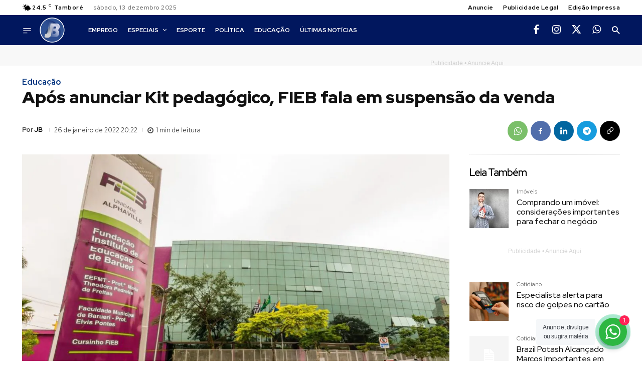

--- FILE ---
content_type: text/html; charset=UTF-8
request_url: https://www.jornaldebarueri.com.br/educacao/fieb-volta-atras-sobre-kit-pedagogico/
body_size: 80367
content:
<!doctype html ><html lang="pt-BR" prefix="og: https://ogp.me/ns#"><head><meta charset="UTF-8" /><title>Após anunciar Kit pedagógico, FIEB fala em suspensão da venda - Jornal de Barueri</title><meta name="viewport" content="width=device-width, initial-scale=1.0"><link rel="pingback" href="https://www.jornaldebarueri.com.br/xmlrpc.php" /> <script id="cookieyes" type="dca6a5ab4935e876e4b50247-text/javascript" src="https://cdn-cookieyes.com/client_data/9640bc0cf72b3c96ed24bb55/script.js"></script><link rel="icon" type="image/png" href="https://jornaldebarueri.com.br/static/favicon.ico"><link rel="apple-touch-icon" sizes="76x76" href="https://www.jornaldebarueri.com.br/static/mstile-150x150.png"/><link rel="apple-touch-icon" sizes="120x120" href="https://www.jornaldebarueri.com.br/static/mstile-150x150.png"/><link rel="apple-touch-icon" sizes="152x152" href="https://www.jornaldebarueri.com.br/static/mstile-150x150.png"/><link rel="apple-touch-icon" sizes="114x114" href="https://www.jornaldebarueri.com.br/static/mstile-150x150.png"/><link rel="apple-touch-icon" sizes="144x144" href="https://www.jornaldebarueri.com.br/static/mstile-150x150.png"/><meta name="description" content="Após anunciar Kit pedagógico, FIEB fala em suspensão da venda O Jornal de Barueri existe para levar informação relevante ao morador da cidade. As reportagens"/><meta name="robots" content="follow, index, max-snippet:-1, max-video-preview:-1, max-image-preview:large"/><link rel="canonical" href="https://www.jornaldebarueri.com.br/educacao/fieb-volta-atras-sobre-kit-pedagogico/" /><meta property="og:locale" content="pt_BR" /><meta property="og:type" content="article" /><meta property="og:title" content="Após anunciar Kit pedagógico, FIEB fala em suspensão da venda - Jornal de Barueri" /><meta property="og:description" content="Após anunciar Kit pedagógico, FIEB fala em suspensão da venda O Jornal de Barueri existe para levar informação relevante ao morador da cidade. As reportagens" /><meta property="og:url" content="https://www.jornaldebarueri.com.br/educacao/fieb-volta-atras-sobre-kit-pedagogico/" /><meta property="og:site_name" content="Jornal de Barueri" /><meta property="article:publisher" content="https://www.facebook.com/jornaldebarueri/" /><meta property="article:tag" content="Barueri" /><meta property="article:tag" content="Capa" /><meta property="article:tag" content="Destaque" /><meta property="article:tag" content="Educação" /><meta property="article:tag" content="Fieb" /><meta property="article:tag" content="Novo sistema" /><meta property="article:section" content="Educação" /><meta property="og:updated_time" content="2022-02-03T16:06:50-03:00" /><meta property="og:image" content="https://www.jornaldebarueri.com.br/wp-content/uploads/2022/01/Fieb-ALphaville.jpg" /><meta property="og:image:secure_url" content="https://www.jornaldebarueri.com.br/wp-content/uploads/2022/01/Fieb-ALphaville.jpg" /><meta property="og:image:width" content="1080" /><meta property="og:image:height" content="720" /><meta property="og:image:alt" content="Fieb Alphaville" /><meta property="og:image:type" content="image/jpeg" /><meta property="article:published_time" content="2022-01-26T20:22:25-03:00" /><meta property="article:modified_time" content="2022-02-03T16:06:50-03:00" /><meta name="twitter:card" content="summary_large_image" /><meta name="twitter:title" content="Após anunciar Kit pedagógico, FIEB fala em suspensão da venda - Jornal de Barueri" /><meta name="twitter:description" content="Após anunciar Kit pedagógico, FIEB fala em suspensão da venda O Jornal de Barueri existe para levar informação relevante ao morador da cidade. As reportagens" /><meta name="twitter:site" content="@jornaldebarueri" /><meta name="twitter:creator" content="@jornaldebarueri" /><meta name="twitter:image" content="https://www.jornaldebarueri.com.br/wp-content/uploads/2022/01/Fieb-ALphaville.jpg" /><meta name="twitter:label1" content="Escrito por" /><meta name="twitter:data1" content="JB" /><meta name="twitter:label2" content="Tempo para leitura" /><meta name="twitter:data2" content="1 minuto" /> <script type="application/ld+json" class="rank-math-schema">{"@context":"https://schema.org","@graph":[{"@type":["NewsMediaOrganization","Organization"],"@id":"https://www.jornaldebarueri.com.br/#organization","name":"Jornal de Barueri","url":"https://www.jornaldebarueri.com.br","sameAs":["https://www.facebook.com/jornaldebarueri/","https://twitter.com/jornaldebarueri"],"email":"contato@jornaldebarueri.com.br","logo":{"@type":"ImageObject","@id":"https://www.jornaldebarueri.com.br/#logo","url":"https://www.jornaldebarueri.com.br/wp-content/uploads/2022/02/Imagem1-removebg-preview-4.png","contentUrl":"https://www.jornaldebarueri.com.br/wp-content/uploads/2022/02/Imagem1-removebg-preview-4.png","caption":"Jornal de Barueri","inLanguage":"pt-BR","width":"785","height":"318"},"contactPoint":[{"@type":"ContactPoint","telephone":"+5511934852287","contactType":"customer support"},{"@type":"ContactPoint","telephone":"+5511934852287","contactType":"sales"}]},{"@type":"WebSite","@id":"https://www.jornaldebarueri.com.br/#website","url":"https://www.jornaldebarueri.com.br","name":"Jornal de Barueri","alternateName":"Jornal de Barueri","publisher":{"@id":"https://www.jornaldebarueri.com.br/#organization"},"inLanguage":"pt-BR"},{"@type":"ImageObject","@id":"https://www.jornaldebarueri.com.br/wp-content/uploads/2022/01/Fieb-ALphaville.jpg","url":"https://www.jornaldebarueri.com.br/wp-content/uploads/2022/01/Fieb-ALphaville.jpg","width":"1080","height":"720","caption":"Fieb Alphaville","inLanguage":"pt-BR"},{"@type":"BreadcrumbList","@id":"https://www.jornaldebarueri.com.br/educacao/fieb-volta-atras-sobre-kit-pedagogico/#breadcrumb","itemListElement":[{"@type":"ListItem","position":"1","item":{"@id":"https://www.jornaldebarueri.com.br","name":"In\u00edcio"}},{"@type":"ListItem","position":"2","item":{"@id":"https://www.jornaldebarueri.com.br/educacao/","name":"Educa\u00e7\u00e3o"}},{"@type":"ListItem","position":"3","item":{"@id":"https://www.jornaldebarueri.com.br/educacao/fieb-volta-atras-sobre-kit-pedagogico/","name":"Ap\u00f3s anunciar Kit pedag\u00f3gico, FIEB fala em suspens\u00e3o da venda"}}]},{"@type":"WebPage","@id":"https://www.jornaldebarueri.com.br/educacao/fieb-volta-atras-sobre-kit-pedagogico/#webpage","url":"https://www.jornaldebarueri.com.br/educacao/fieb-volta-atras-sobre-kit-pedagogico/","name":"Ap\u00f3s anunciar Kit pedag\u00f3gico, FIEB fala em suspens\u00e3o da venda - Jornal de Barueri","datePublished":"2022-01-26T20:22:25-03:00","dateModified":"2022-02-03T16:06:50-03:00","isPartOf":{"@id":"https://www.jornaldebarueri.com.br/#website"},"primaryImageOfPage":{"@id":"https://www.jornaldebarueri.com.br/wp-content/uploads/2022/01/Fieb-ALphaville.jpg"},"inLanguage":"pt-BR","breadcrumb":{"@id":"https://www.jornaldebarueri.com.br/educacao/fieb-volta-atras-sobre-kit-pedagogico/#breadcrumb"}},{"@type":"Person","@id":"https://www.jornaldebarueri.com.br/autor/03d0fd0428605b1f/","name":"JB","description":"Jornal de Barueri Barueri merece um jornal do tamanho dela e temos como objetivo levar informa\u00e7\u00e3o relevante.","url":"https://www.jornaldebarueri.com.br/autor/03d0fd0428605b1f/","image":{"@type":"ImageObject","@id":"https://secure.gravatar.com/avatar/cefe5f907680fa640f2311f27cf6beb4892f247084b1fd63b6b195f04f72f857?s=96&amp;d=mm&amp;r=g","url":"https://secure.gravatar.com/avatar/cefe5f907680fa640f2311f27cf6beb4892f247084b1fd63b6b195f04f72f857?s=96&amp;d=mm&amp;r=g","caption":"JB","inLanguage":"pt-BR"},"worksFor":{"@id":"https://www.jornaldebarueri.com.br/#organization"}},{"@type":"NewsArticle","headline":"Ap\u00f3s anunciar Kit pedag\u00f3gico, FIEB fala em suspens\u00e3o da venda - Jornal de Barueri","datePublished":"2022-01-26T20:22:25-03:00","dateModified":"2022-02-03T16:06:50-03:00","articleSection":"Educa\u00e7\u00e3o","author":{"@id":"https://www.jornaldebarueri.com.br/autor/03d0fd0428605b1f/","name":"JB"},"publisher":{"@id":"https://www.jornaldebarueri.com.br/#organization"},"description":"Ap\u00f3s anunciar Kit pedag\u00f3gico, FIEB fala em suspens\u00e3o da venda O Jornal de Barueri existe para levar informa\u00e7\u00e3o relevante ao morador da cidade. As reportagens","name":"Ap\u00f3s anunciar Kit pedag\u00f3gico, FIEB fala em suspens\u00e3o da venda - Jornal de Barueri","@id":"https://www.jornaldebarueri.com.br/educacao/fieb-volta-atras-sobre-kit-pedagogico/#richSnippet","isPartOf":{"@id":"https://www.jornaldebarueri.com.br/educacao/fieb-volta-atras-sobre-kit-pedagogico/#webpage"},"image":{"@id":"https://www.jornaldebarueri.com.br/wp-content/uploads/2022/01/Fieb-ALphaville.jpg"},"inLanguage":"pt-BR","mainEntityOfPage":{"@id":"https://www.jornaldebarueri.com.br/educacao/fieb-volta-atras-sobre-kit-pedagogico/#webpage"}}]}</script> <link rel='dns-prefetch' href='//cdnjs.cloudflare.com' /><link rel='dns-prefetch' href='//www.googletagmanager.com' /><link rel='dns-prefetch' href='//fonts.googleapis.com' /><link rel="alternate" type="application/rss+xml" title="Feed para Jornal de Barueri &raquo;" href="https://www.jornaldebarueri.com.br/feed/" /><link rel="alternate" type="application/rss+xml" title="Feed de comentários para Jornal de Barueri &raquo;" href="https://www.jornaldebarueri.com.br/comments/feed/" /><link rel="alternate" title="oEmbed (JSON)" type="application/json+oembed" href="https://www.jornaldebarueri.com.br/wp-json/oembed/1.0/embed?url=https%3A%2F%2Fwww.jornaldebarueri.com.br%2Feducacao%2Ffieb-volta-atras-sobre-kit-pedagogico%2F" /><link rel="alternate" title="oEmbed (XML)" type="text/xml+oembed" href="https://www.jornaldebarueri.com.br/wp-json/oembed/1.0/embed?url=https%3A%2F%2Fwww.jornaldebarueri.com.br%2Feducacao%2Ffieb-volta-atras-sobre-kit-pedagogico%2F&#038;format=xml" /><style id='wp-img-auto-sizes-contain-inline-css' type='text/css'>img:is([sizes=auto i],[sizes^="auto," i]){contain-intrinsic-size:3000px 1500px}
/*# sourceURL=wp-img-auto-sizes-contain-inline-css */</style><link rel='stylesheet' id='wp-block-library-css' href='https://www.jornaldebarueri.com.br/wp-includes/css/dist/block-library/style.min.css' type='text/css' media='all' /><style id='classic-theme-styles-inline-css' type='text/css'>/*! This file is auto-generated */
.wp-block-button__link{color:#fff;background-color:#32373c;border-radius:9999px;box-shadow:none;text-decoration:none;padding:calc(.667em + 2px) calc(1.333em + 2px);font-size:1.125em}.wp-block-file__button{background:#32373c;color:#fff;text-decoration:none}
/*# sourceURL=/wp-includes/css/classic-themes.min.css */</style><link rel='stylesheet' id='nta-css-popup-css' href='https://www.jornaldebarueri.com.br/wp-content/plugins/whatsapp-for-wordpress/assets/dist/css/style.css' type='text/css' media='all' /><style id='global-styles-inline-css' type='text/css'>:root{--wp--preset--aspect-ratio--square: 1;--wp--preset--aspect-ratio--4-3: 4/3;--wp--preset--aspect-ratio--3-4: 3/4;--wp--preset--aspect-ratio--3-2: 3/2;--wp--preset--aspect-ratio--2-3: 2/3;--wp--preset--aspect-ratio--16-9: 16/9;--wp--preset--aspect-ratio--9-16: 9/16;--wp--preset--color--black: #000000;--wp--preset--color--cyan-bluish-gray: #abb8c3;--wp--preset--color--white: #ffffff;--wp--preset--color--pale-pink: #f78da7;--wp--preset--color--vivid-red: #cf2e2e;--wp--preset--color--luminous-vivid-orange: #ff6900;--wp--preset--color--luminous-vivid-amber: #fcb900;--wp--preset--color--light-green-cyan: #7bdcb5;--wp--preset--color--vivid-green-cyan: #00d084;--wp--preset--color--pale-cyan-blue: #8ed1fc;--wp--preset--color--vivid-cyan-blue: #0693e3;--wp--preset--color--vivid-purple: #9b51e0;--wp--preset--gradient--vivid-cyan-blue-to-vivid-purple: linear-gradient(135deg,rgb(6,147,227) 0%,rgb(155,81,224) 100%);--wp--preset--gradient--light-green-cyan-to-vivid-green-cyan: linear-gradient(135deg,rgb(122,220,180) 0%,rgb(0,208,130) 100%);--wp--preset--gradient--luminous-vivid-amber-to-luminous-vivid-orange: linear-gradient(135deg,rgb(252,185,0) 0%,rgb(255,105,0) 100%);--wp--preset--gradient--luminous-vivid-orange-to-vivid-red: linear-gradient(135deg,rgb(255,105,0) 0%,rgb(207,46,46) 100%);--wp--preset--gradient--very-light-gray-to-cyan-bluish-gray: linear-gradient(135deg,rgb(238,238,238) 0%,rgb(169,184,195) 100%);--wp--preset--gradient--cool-to-warm-spectrum: linear-gradient(135deg,rgb(74,234,220) 0%,rgb(151,120,209) 20%,rgb(207,42,186) 40%,rgb(238,44,130) 60%,rgb(251,105,98) 80%,rgb(254,248,76) 100%);--wp--preset--gradient--blush-light-purple: linear-gradient(135deg,rgb(255,206,236) 0%,rgb(152,150,240) 100%);--wp--preset--gradient--blush-bordeaux: linear-gradient(135deg,rgb(254,205,165) 0%,rgb(254,45,45) 50%,rgb(107,0,62) 100%);--wp--preset--gradient--luminous-dusk: linear-gradient(135deg,rgb(255,203,112) 0%,rgb(199,81,192) 50%,rgb(65,88,208) 100%);--wp--preset--gradient--pale-ocean: linear-gradient(135deg,rgb(255,245,203) 0%,rgb(182,227,212) 50%,rgb(51,167,181) 100%);--wp--preset--gradient--electric-grass: linear-gradient(135deg,rgb(202,248,128) 0%,rgb(113,206,126) 100%);--wp--preset--gradient--midnight: linear-gradient(135deg,rgb(2,3,129) 0%,rgb(40,116,252) 100%);--wp--preset--font-size--small: 11px;--wp--preset--font-size--medium: 20px;--wp--preset--font-size--large: 32px;--wp--preset--font-size--x-large: 42px;--wp--preset--font-size--regular: 15px;--wp--preset--font-size--larger: 50px;--wp--preset--spacing--20: 0.44rem;--wp--preset--spacing--30: 0.67rem;--wp--preset--spacing--40: 1rem;--wp--preset--spacing--50: 1.5rem;--wp--preset--spacing--60: 2.25rem;--wp--preset--spacing--70: 3.38rem;--wp--preset--spacing--80: 5.06rem;--wp--preset--shadow--natural: 6px 6px 9px rgba(0, 0, 0, 0.2);--wp--preset--shadow--deep: 12px 12px 50px rgba(0, 0, 0, 0.4);--wp--preset--shadow--sharp: 6px 6px 0px rgba(0, 0, 0, 0.2);--wp--preset--shadow--outlined: 6px 6px 0px -3px rgb(255, 255, 255), 6px 6px rgb(0, 0, 0);--wp--preset--shadow--crisp: 6px 6px 0px rgb(0, 0, 0);}:where(.is-layout-flex){gap: 0.5em;}:where(.is-layout-grid){gap: 0.5em;}body .is-layout-flex{display: flex;}.is-layout-flex{flex-wrap: wrap;align-items: center;}.is-layout-flex > :is(*, div){margin: 0;}body .is-layout-grid{display: grid;}.is-layout-grid > :is(*, div){margin: 0;}:where(.wp-block-columns.is-layout-flex){gap: 2em;}:where(.wp-block-columns.is-layout-grid){gap: 2em;}:where(.wp-block-post-template.is-layout-flex){gap: 1.25em;}:where(.wp-block-post-template.is-layout-grid){gap: 1.25em;}.has-black-color{color: var(--wp--preset--color--black) !important;}.has-cyan-bluish-gray-color{color: var(--wp--preset--color--cyan-bluish-gray) !important;}.has-white-color{color: var(--wp--preset--color--white) !important;}.has-pale-pink-color{color: var(--wp--preset--color--pale-pink) !important;}.has-vivid-red-color{color: var(--wp--preset--color--vivid-red) !important;}.has-luminous-vivid-orange-color{color: var(--wp--preset--color--luminous-vivid-orange) !important;}.has-luminous-vivid-amber-color{color: var(--wp--preset--color--luminous-vivid-amber) !important;}.has-light-green-cyan-color{color: var(--wp--preset--color--light-green-cyan) !important;}.has-vivid-green-cyan-color{color: var(--wp--preset--color--vivid-green-cyan) !important;}.has-pale-cyan-blue-color{color: var(--wp--preset--color--pale-cyan-blue) !important;}.has-vivid-cyan-blue-color{color: var(--wp--preset--color--vivid-cyan-blue) !important;}.has-vivid-purple-color{color: var(--wp--preset--color--vivid-purple) !important;}.has-black-background-color{background-color: var(--wp--preset--color--black) !important;}.has-cyan-bluish-gray-background-color{background-color: var(--wp--preset--color--cyan-bluish-gray) !important;}.has-white-background-color{background-color: var(--wp--preset--color--white) !important;}.has-pale-pink-background-color{background-color: var(--wp--preset--color--pale-pink) !important;}.has-vivid-red-background-color{background-color: var(--wp--preset--color--vivid-red) !important;}.has-luminous-vivid-orange-background-color{background-color: var(--wp--preset--color--luminous-vivid-orange) !important;}.has-luminous-vivid-amber-background-color{background-color: var(--wp--preset--color--luminous-vivid-amber) !important;}.has-light-green-cyan-background-color{background-color: var(--wp--preset--color--light-green-cyan) !important;}.has-vivid-green-cyan-background-color{background-color: var(--wp--preset--color--vivid-green-cyan) !important;}.has-pale-cyan-blue-background-color{background-color: var(--wp--preset--color--pale-cyan-blue) !important;}.has-vivid-cyan-blue-background-color{background-color: var(--wp--preset--color--vivid-cyan-blue) !important;}.has-vivid-purple-background-color{background-color: var(--wp--preset--color--vivid-purple) !important;}.has-black-border-color{border-color: var(--wp--preset--color--black) !important;}.has-cyan-bluish-gray-border-color{border-color: var(--wp--preset--color--cyan-bluish-gray) !important;}.has-white-border-color{border-color: var(--wp--preset--color--white) !important;}.has-pale-pink-border-color{border-color: var(--wp--preset--color--pale-pink) !important;}.has-vivid-red-border-color{border-color: var(--wp--preset--color--vivid-red) !important;}.has-luminous-vivid-orange-border-color{border-color: var(--wp--preset--color--luminous-vivid-orange) !important;}.has-luminous-vivid-amber-border-color{border-color: var(--wp--preset--color--luminous-vivid-amber) !important;}.has-light-green-cyan-border-color{border-color: var(--wp--preset--color--light-green-cyan) !important;}.has-vivid-green-cyan-border-color{border-color: var(--wp--preset--color--vivid-green-cyan) !important;}.has-pale-cyan-blue-border-color{border-color: var(--wp--preset--color--pale-cyan-blue) !important;}.has-vivid-cyan-blue-border-color{border-color: var(--wp--preset--color--vivid-cyan-blue) !important;}.has-vivid-purple-border-color{border-color: var(--wp--preset--color--vivid-purple) !important;}.has-vivid-cyan-blue-to-vivid-purple-gradient-background{background: var(--wp--preset--gradient--vivid-cyan-blue-to-vivid-purple) !important;}.has-light-green-cyan-to-vivid-green-cyan-gradient-background{background: var(--wp--preset--gradient--light-green-cyan-to-vivid-green-cyan) !important;}.has-luminous-vivid-amber-to-luminous-vivid-orange-gradient-background{background: var(--wp--preset--gradient--luminous-vivid-amber-to-luminous-vivid-orange) !important;}.has-luminous-vivid-orange-to-vivid-red-gradient-background{background: var(--wp--preset--gradient--luminous-vivid-orange-to-vivid-red) !important;}.has-very-light-gray-to-cyan-bluish-gray-gradient-background{background: var(--wp--preset--gradient--very-light-gray-to-cyan-bluish-gray) !important;}.has-cool-to-warm-spectrum-gradient-background{background: var(--wp--preset--gradient--cool-to-warm-spectrum) !important;}.has-blush-light-purple-gradient-background{background: var(--wp--preset--gradient--blush-light-purple) !important;}.has-blush-bordeaux-gradient-background{background: var(--wp--preset--gradient--blush-bordeaux) !important;}.has-luminous-dusk-gradient-background{background: var(--wp--preset--gradient--luminous-dusk) !important;}.has-pale-ocean-gradient-background{background: var(--wp--preset--gradient--pale-ocean) !important;}.has-electric-grass-gradient-background{background: var(--wp--preset--gradient--electric-grass) !important;}.has-midnight-gradient-background{background: var(--wp--preset--gradient--midnight) !important;}.has-small-font-size{font-size: var(--wp--preset--font-size--small) !important;}.has-medium-font-size{font-size: var(--wp--preset--font-size--medium) !important;}.has-large-font-size{font-size: var(--wp--preset--font-size--large) !important;}.has-x-large-font-size{font-size: var(--wp--preset--font-size--x-large) !important;}
:where(.wp-block-post-template.is-layout-flex){gap: 1.25em;}:where(.wp-block-post-template.is-layout-grid){gap: 1.25em;}
:where(.wp-block-term-template.is-layout-flex){gap: 1.25em;}:where(.wp-block-term-template.is-layout-grid){gap: 1.25em;}
:where(.wp-block-columns.is-layout-flex){gap: 2em;}:where(.wp-block-columns.is-layout-grid){gap: 2em;}
:root :where(.wp-block-pullquote){font-size: 1.5em;line-height: 1.6;}
/*# sourceURL=global-styles-inline-css */</style><link rel='stylesheet' id='parent-css' href='https://www.jornaldebarueri.com.br/wp-content/themes/Newspaper/style.css' type='text/css' media='all' /><link rel='stylesheet' id='custom_btn_wp-css' href='https://www.jornaldebarueri.com.br/wp-content/themes/cattive/includes/css/btn-wp.css' type='text/css' media='all' /><link rel='stylesheet' id='td-plugin-newsletter-css' href='https://www.jornaldebarueri.com.br/wp-content/plugins/td-newsletter/style.css' type='text/css' media='all' /><link rel='stylesheet' id='td-plugin-multi-purpose-css' href='https://www.jornaldebarueri.com.br/wp-content/plugins/td-composer/td-multi-purpose/style.css' type='text/css' media='all' /><link rel='stylesheet' id='google-fonts-style-css' href='https://fonts.googleapis.com/css?family=Open+Sans%3A400%2C600%2C700%7CRoboto%3A400%2C600%2C700%7CRed+Hat+Display%3A700%2C500%2C400%2C600%2C900%7CRoboto%3A700%2C400&#038;display=swap' type='text/css' media='all' /><link rel='stylesheet' id='tds-front-css' href='https://www.jornaldebarueri.com.br/wp-content/plugins/td-subscription/assets/css/tds-front.css' type='text/css' media='all' /><link rel='stylesheet' id='font_awesome-css' href='https://www.jornaldebarueri.com.br/wp-content/plugins/td-composer/assets/fonts/font-awesome/font-awesome.css' type='text/css' media='all' /><link rel='stylesheet' id='td-theme-css' href='https://www.jornaldebarueri.com.br/wp-content/themes/cattive/style.css' type='text/css' media='all' /><style id='td-theme-inline-css' type='text/css'>@media (max-width:767px){.td-header-desktop-wrap{display:none}}@media (min-width:767px){.td-header-mobile-wrap{display:none}}</style><style id='posts-table-pro-head-inline-css' type='text/css'>table.posts-data-table { visibility: hidden; }
/*# sourceURL=posts-table-pro-head-inline-css */</style><link rel='stylesheet' id='td-legacy-framework-front-style-css' href='https://www.jornaldebarueri.com.br/wp-content/plugins/td-composer/legacy/Newspaper/assets/css/td_legacy_main.css' type='text/css' media='all' /><link rel='stylesheet' id='tdb_style_cloud_templates_front-css' href='https://www.jornaldebarueri.com.br/wp-content/plugins/td-cloud-library/assets/css/tdb_main.css' type='text/css' media='all' /> <script type="dca6a5ab4935e876e4b50247-text/javascript" src="https://www.jornaldebarueri.com.br/wp-includes/js/jquery/jquery.min.js" id="jquery-core-js"></script> <script type="dca6a5ab4935e876e4b50247-text/javascript" id="real3d-flipbook-forntend-js-extra">/*  */
var rootFolder = ["https://www.jornaldebarueri.com.br/wp-content/plugins/real3d-flipbook/"];
//# sourceURL=real3d-flipbook-forntend-js-extra
/*  */</script> <script type="dca6a5ab4935e876e4b50247-text/javascript" src="https://www.jornaldebarueri.com.br/wp-content/plugins/real3d-flipbook/js/frontend.js" id="real3d-flipbook-forntend-js"></script> 
 <script type="dca6a5ab4935e876e4b50247-text/javascript" src="https://www.googletagmanager.com/gtag/js?id=GT-MQXTZL9" id="google_gtagjs-js" async></script> <script type="dca6a5ab4935e876e4b50247-text/javascript" id="google_gtagjs-js-after">/*  */
window.dataLayer = window.dataLayer || [];function gtag(){dataLayer.push(arguments);}
gtag("set","linker",{"domains":["www.jornaldebarueri.com.br"]});
gtag("js", new Date());
gtag("set", "developer_id.dZTNiMT", true);
gtag("config", "GT-MQXTZL9");
//# sourceURL=google_gtagjs-js-after
/*  */</script> <link rel="https://api.w.org/" href="https://www.jornaldebarueri.com.br/wp-json/" /><link rel="alternate" title="JSON" type="application/json" href="https://www.jornaldebarueri.com.br/wp-json/wp/v2/posts/19804" /><link rel="me" href="https://mastodon.social/@jornaldebarueri"><link rel="me" href="https://flipboard.social/@jornaldebarueri"> <script type="dca6a5ab4935e876e4b50247-text/javascript">!function(f,b,e,v,n,t,s)
{if(f.fbq)return;n=f.fbq=function(){n.callMethod?
n.callMethod.apply(n,arguments):n.queue.push(arguments)};
if(!f._fbq)f._fbq=n;n.push=n;n.loaded=!0;n.version='2.0';
n.queue=[];t=b.createElement(e);t.async=!0;
t.src=v;s=b.getElementsByTagName(e)[0];
s.parentNode.insertBefore(t,s)}(window, document,'script',
'https://connect.facebook.net/en_US/fbevents.js');
fbq('init', '358579933387148');
fbq('track', 'PageView');</script> <noscript><img height="1" width="1" style="display:none"
src="https://www.facebook.com/tr?id=358579933387148&ev=PageView&noscript=1"
/></noscript><style type="text/css">li#wp-admin-bar-site-name > a {
    font-size: 0;
}</style>
<style type="text/css">/* WP */
.components-placeholder.block-editor-media-placeholder {
    min-height: 230px !important; /* Corrigi problema de altura do bloco de imagem no editor */
}

/* Elementor */
.e-notice.notice {
  display: none !important;
}

/* Publishpress */
li.pp-version-notice-upgrade-menu-item.publishpress,
.pp-version-notice-bold-purple,
.pressshack-admin-wrapper > footer {
  display: none !important;
}</style><meta name="twitter:card" content="summary_large_image" /><meta name="twitter:title" content="Após anunciar Kit pedagógico, FIEB fala em suspensão da venda" /><meta name="twitter:description" content="A Fieb suspendeu, nesta quarta-feira (26), as vendas de kit de material pedagógico nas unidades do Jardim Maria Cristina (ITB Dagmar), Aldeia da Serra (ITB Prof.ª Cristina Goldstein) e de Alphaville (ITB Maria Theodora). Em nota em suas redes sociais, assinada pelo superintendente da Fieb, Luiz Antonio Ribeiro, a instituição ressaltou que a decisão foi [&amp;hellip;]" /><meta name="twitter:image" content="https://www.jornaldebarueri.com.br/wp-content/uploads/2022/01/Fieb-ALphaville.jpg" /><meta property="og:type" content="article" /><meta property="og:title" content="Após anunciar Kit pedagógico, FIEB fala em suspensão da venda" /><meta property="og:description" content="A Fieb suspendeu, nesta quarta-feira (26), as vendas de kit de material pedagógico nas unidades do Jardim Maria Cristina (ITB Dagmar), Aldeia da Serra (ITB Prof.ª Cristina Goldstein) e de Alphaville (ITB Maria Theodora). Em nota em suas redes sociais, assinada pelo superintendente da Fieb, Luiz Antonio Ribeiro, a instituição ressaltou que a decisão foi [&amp;hellip;]" /><meta property="og:image" content="https://www.jornaldebarueri.com.br/wp-content/uploads/2022/01/Fieb-ALphaville.jpg" /><meta name="generator" content="Site Kit by Google 1.167.0" /> <script type="dca6a5ab4935e876e4b50247-text/javascript">function tdsLeadsChecker() {

                        ['tds_leads', 'tds_subs'].forEach((el) => {
                            let cookieId = el,
                                cookieVal = null,
                                cookieEQ = escape(cookieId) + "=",
                                ca = document.cookie.split(';');

                            for (var i = 0; i < ca.length; i++) {
                                let c = ca[i];
                                while (c.charAt(0) == ' ') {
                                    c = c.substring(1, c.length)
                                }
                                if (c.indexOf(cookieEQ) == 0) {
                                    cookieVal = unescape(c.substring(cookieEQ.length, c.length));
                                    break;
                                }
                            }

                            if (null !== cookieVal) {

                                let tdsForm = document.querySelector('.tds-form');

                                switch (el) {
                                    case 'tds_leads':
                                        if (null !== tdsForm) {
                                            let list = tdsForm.querySelector('input[name="list"]');
                                            if (null !== list && -1 !== cookieVal.split(',').indexOf(list.value)) {
                                                tdsForm.closest('.td_block_wrap').remove();

                                                // also remove td-content-locked body class to display the content
                                                document.body.classList.remove('td-content-locked');

                                            }
                                        }
                                        break;

                                    case 'tds_subs':
                                        if (null !== tdsForm) {
                                            let input = tdsForm.querySelector('input[name="plans"]');
                                            if (null !== input ) {
                                                let cookiePlans = cookieVal.split(','),
                                                    inputPlans = input.value.split(','),
                                                    opened = inputPlans.filter(function(el) {
                                                        return -1 !== cookiePlans.indexOf(el);
                                                    });
                                                if (opened) {
                                                    tdsForm.closest('.td_block_wrap').remove();

                                                    // also remove td-content-locked body class to display the content
                                                    document.body.classList.remove('td-content-locked');

                                                }
                                            }
                                        }
                                        break;

                                }
                            }
                        });

                    }</script> <script type="dca6a5ab4935e876e4b50247-text/javascript">document.createElement( "picture" );if(!window.HTMLPictureElement && document.addEventListener) {window.addEventListener("DOMContentLoaded", function() {var s = document.createElement("script");s.src = "https://www.jornaldebarueri.com.br/wp-content/plugins/webp-express/js/picturefill.min.js";document.body.appendChild(s);});}</script><script id="wpcp_disable_selection" type="dca6a5ab4935e876e4b50247-text/javascript">var image_save_msg='You are not allowed to save images!';
	var no_menu_msg='Context Menu disabled!';
	var smessage = "Conte&uacute;do Protegido.";

function disableEnterKey(e)
{
	var elemtype = e.target.tagName;
	
	elemtype = elemtype.toUpperCase();
	
	if (elemtype == "TEXT" || elemtype == "TEXTAREA" || elemtype == "INPUT" || elemtype == "PASSWORD" || elemtype == "SELECT" || elemtype == "OPTION" || elemtype == "EMBED")
	{
		elemtype = 'TEXT';
	}
	
	if (e.ctrlKey){
     var key;
     if(window.event)
          key = window.event.keyCode;     //IE
     else
          key = e.which;     //firefox (97)
    //if (key != 17) alert(key);
     if (elemtype!= 'TEXT' && (key == 97 || key == 65 || key == 67 || key == 99 || key == 88 || key == 120 || key == 26 || key == 85  || key == 86 || key == 83 || key == 43 || key == 73))
     {
		if(wccp_free_iscontenteditable(e)) return true;
		show_wpcp_message('You are not allowed to copy content or view source');
		return false;
     }else
     	return true;
     }
}


/*For contenteditable tags*/
function wccp_free_iscontenteditable(e)
{
	var e = e || window.event; // also there is no e.target property in IE. instead IE uses window.event.srcElement
  	
	var target = e.target || e.srcElement;

	var elemtype = e.target.nodeName;
	
	elemtype = elemtype.toUpperCase();
	
	var iscontenteditable = "false";
		
	if(typeof target.getAttribute!="undefined" ) iscontenteditable = target.getAttribute("contenteditable"); // Return true or false as string
	
	var iscontenteditable2 = false;
	
	if(typeof target.isContentEditable!="undefined" ) iscontenteditable2 = target.isContentEditable; // Return true or false as boolean

	if(target.parentElement.isContentEditable) iscontenteditable2 = true;
	
	if (iscontenteditable == "true" || iscontenteditable2 == true)
	{
		if(typeof target.style!="undefined" ) target.style.cursor = "text";
		
		return true;
	}
}

////////////////////////////////////
function disable_copy(e)
{	
	var e = e || window.event; // also there is no e.target property in IE. instead IE uses window.event.srcElement
	
	var elemtype = e.target.tagName;
	
	elemtype = elemtype.toUpperCase();
	
	if (elemtype == "TEXT" || elemtype == "TEXTAREA" || elemtype == "INPUT" || elemtype == "PASSWORD" || elemtype == "SELECT" || elemtype == "OPTION" || elemtype == "EMBED")
	{
		elemtype = 'TEXT';
	}
	
	if(wccp_free_iscontenteditable(e)) return true;
	
	var isSafari = /Safari/.test(navigator.userAgent) && /Apple Computer/.test(navigator.vendor);
	
	var checker_IMG = '';
	if (elemtype == "IMG" && checker_IMG == 'checked' && e.detail >= 2) {show_wpcp_message(alertMsg_IMG);return false;}
	if (elemtype != "TEXT")
	{
		if (smessage !== "" && e.detail == 2)
			show_wpcp_message(smessage);
		
		if (isSafari)
			return true;
		else
			return false;
	}	
}

//////////////////////////////////////////
function disable_copy_ie()
{
	var e = e || window.event;
	var elemtype = window.event.srcElement.nodeName;
	elemtype = elemtype.toUpperCase();
	if(wccp_free_iscontenteditable(e)) return true;
	if (elemtype == "IMG") {show_wpcp_message(alertMsg_IMG);return false;}
	if (elemtype != "TEXT" && elemtype != "TEXTAREA" && elemtype != "INPUT" && elemtype != "PASSWORD" && elemtype != "SELECT" && elemtype != "OPTION" && elemtype != "EMBED")
	{
		return false;
	}
}	
function reEnable()
{
	return true;
}
document.onkeydown = disableEnterKey;
document.onselectstart = disable_copy_ie;
if(navigator.userAgent.indexOf('MSIE')==-1)
{
	document.onmousedown = disable_copy;
	document.onclick = reEnable;
}
function disableSelection(target)
{
    //For IE This code will work
    if (typeof target.onselectstart!="undefined")
    target.onselectstart = disable_copy_ie;
    
    //For Firefox This code will work
    else if (typeof target.style.MozUserSelect!="undefined")
    {target.style.MozUserSelect="none";}
    
    //All other  (ie: Opera) This code will work
    else
    target.onmousedown=function(){return false}
    target.style.cursor = "default";
}
//Calling the JS function directly just after body load
window.onload = function(){disableSelection(document.body);};

//////////////////special for safari Start////////////////
var onlongtouch;
var timer;
var touchduration = 1000; //length of time we want the user to touch before we do something

var elemtype = "";
function touchstart(e) {
	var e = e || window.event;
  // also there is no e.target property in IE.
  // instead IE uses window.event.srcElement
  	var target = e.target || e.srcElement;
	
	elemtype = window.event.srcElement.nodeName;
	
	elemtype = elemtype.toUpperCase();
	
	if(!wccp_pro_is_passive()) e.preventDefault();
	if (!timer) {
		timer = setTimeout(onlongtouch, touchduration);
	}
}

function touchend() {
    //stops short touches from firing the event
    if (timer) {
        clearTimeout(timer);
        timer = null;
    }
	onlongtouch();
}

onlongtouch = function(e) { //this will clear the current selection if anything selected
	
	if (elemtype != "TEXT" && elemtype != "TEXTAREA" && elemtype != "INPUT" && elemtype != "PASSWORD" && elemtype != "SELECT" && elemtype != "EMBED" && elemtype != "OPTION")	
	{
		if (window.getSelection) {
			if (window.getSelection().empty) {  // Chrome
			window.getSelection().empty();
			} else if (window.getSelection().removeAllRanges) {  // Firefox
			window.getSelection().removeAllRanges();
			}
		} else if (document.selection) {  // IE?
			document.selection.empty();
		}
		return false;
	}
};

document.addEventListener("DOMContentLoaded", function(event) { 
    window.addEventListener("touchstart", touchstart, false);
    window.addEventListener("touchend", touchend, false);
});

function wccp_pro_is_passive() {

  var cold = false,
  hike = function() {};

  try {
	  const object1 = {};
  var aid = Object.defineProperty(object1, 'passive', {
  get() {cold = true}
  });
  window.addEventListener('test', hike, aid);
  window.removeEventListener('test', hike, aid);
  } catch (e) {}

  return cold;
}
/*special for safari End*/</script> <script id="wpcp_disable_Right_Click" type="dca6a5ab4935e876e4b50247-text/javascript">document.ondragstart = function() { return false;}
	function nocontext(e) {
	   return false;
	}
	document.oncontextmenu = nocontext;</script> <style>.unselectable
{
-moz-user-select:none;
-webkit-user-select:none;
cursor: default;
}
html
{
-webkit-touch-callout: none;
-webkit-user-select: none;
-khtml-user-select: none;
-moz-user-select: none;
-ms-user-select: none;
user-select: none;
-webkit-tap-highlight-color: rgba(0,0,0,0);
}</style> <script id="wpcp_css_disable_selection" type="dca6a5ab4935e876e4b50247-text/javascript">var e = document.getElementsByTagName('body')[0];
if(e)
{
	e.setAttribute('unselectable',"on");
}</script> <link rel="llms-sitemap" href="https://www.jornaldebarueri.com.br/llms.txt" /> <script type="dca6a5ab4935e876e4b50247-text/javascript">window.tdb_global_vars = {"wpRestUrl":"https:\/\/www.jornaldebarueri.com.br\/wp-json\/","permalinkStructure":"\/%category%\/%postname%\/"};
        window.tdb_p_autoload_vars = {"isAjax":false,"isAdminBarShowing":false,"autoloadStatus":"on","origPostEditUrl":null};</script> <style id="tdb-global-colors">:root{--job-hunt-grey:#F3F3F3;--job-hunt-accent:#2623D3;--job-hunt-white:#FFFFFF;--job-hunt-black:#000000;--job-hunt-sep:#DADFE7;--job-hunt-shadow:rgba(16,24,40,0.05);--job-hunt-sep-light:#EAEDF1;--job-hunt-light-text:#697586;--job-hunt-sep-dark:#B4BFCA;--job-hunt-darker-text:#494F5C;--job-hunt-accent-transparent:rgba(38,35,211,0.1);--job-hunt-shadow-darker:rgba(16,24,40,0.3);--metro-blue:#2579E8;--metro-blue-acc:#509CFF;--metro-red:#E83030;--metro-exclusive:#1DCA95;--accent-color:#fff;--downtown-accent:01175e;--downtown-accent-light:#0129aa;--downtown-accent-titles:#444444;--downtown-menu-bg:#01175e;--downtown-menu-bg-light:#0a2472}</style><style id="tdb-global-fonts">:root{--downtown-sans-serif-font:Red Hat Display;}</style><meta name="google-adsense-platform-account" content="ca-host-pub-2644536267352236"><meta name="google-adsense-platform-domain" content="sitekit.withgoogle.com"><meta name="generator" content="Elementor 3.33.3; features: e_font_icon_svg, additional_custom_breakpoints; settings: css_print_method-external, google_font-enabled, font_display-swap"> <script type="dca6a5ab4935e876e4b50247-text/javascript">!function(f,b,e,v,n,t,s){if(f.fbq)return;n=f.fbq=function(){n.callMethod?
n.callMethod.apply(n,arguments):n.queue.push(arguments)};if(!f._fbq)f._fbq=n;
n.push=n;n.loaded=!0;n.version='2.0';n.queue=[];t=b.createElement(e);t.async=!0;
t.src=v;s=b.getElementsByTagName(e)[0];s.parentNode.insertBefore(t,s)}(window,
document,'script','https://connect.facebook.net/en_US/fbevents.js');</script>  <script type="dca6a5ab4935e876e4b50247-text/javascript">var url = window.location.origin + '?ob=open-bridge';
            fbq('set', 'openbridge', '358579933387148', url);
fbq('init', '358579933387148', {}, {
    "agent": "wordpress-6.9-4.1.5"
})</script><script type="dca6a5ab4935e876e4b50247-text/javascript">fbq('track', 'PageView', []);</script> <style>.e-con.e-parent:nth-of-type(n+4):not(.e-lazyloaded):not(.e-no-lazyload),
				.e-con.e-parent:nth-of-type(n+4):not(.e-lazyloaded):not(.e-no-lazyload) * {
					background-image: none !important;
				}
				@media screen and (max-height: 1024px) {
					.e-con.e-parent:nth-of-type(n+3):not(.e-lazyloaded):not(.e-no-lazyload),
					.e-con.e-parent:nth-of-type(n+3):not(.e-lazyloaded):not(.e-no-lazyload) * {
						background-image: none !important;
					}
				}
				@media screen and (max-height: 640px) {
					.e-con.e-parent:nth-of-type(n+2):not(.e-lazyloaded):not(.e-no-lazyload),
					.e-con.e-parent:nth-of-type(n+2):not(.e-lazyloaded):not(.e-no-lazyload) * {
						background-image: none !important;
					}
				}</style><noscript><style>.lazyload[data-src]{display:none !important;}</style></noscript><style>.lazyload{background-image:none !important;}.lazyload:before{background-image:none !important;}</style> <script type="dca6a5ab4935e876e4b50247-text/javascript" id="td-generated-header-js">var tdBlocksArray = []; //here we store all the items for the current page

	    // td_block class - each ajax block uses a object of this class for requests
	    function tdBlock() {
		    this.id = '';
		    this.block_type = 1; //block type id (1-234 etc)
		    this.atts = '';
		    this.td_column_number = '';
		    this.td_current_page = 1; //
		    this.post_count = 0; //from wp
		    this.found_posts = 0; //from wp
		    this.max_num_pages = 0; //from wp
		    this.td_filter_value = ''; //current live filter value
		    this.is_ajax_running = false;
		    this.td_user_action = ''; // load more or infinite loader (used by the animation)
		    this.header_color = '';
		    this.ajax_pagination_infinite_stop = ''; //show load more at page x
	    }

        // td_js_generator - mini detector
        ( function () {
            var htmlTag = document.getElementsByTagName("html")[0];

	        if ( navigator.userAgent.indexOf("MSIE 10.0") > -1 ) {
                htmlTag.className += ' ie10';
            }

            if ( !!navigator.userAgent.match(/Trident.*rv\:11\./) ) {
                htmlTag.className += ' ie11';
            }

	        if ( navigator.userAgent.indexOf("Edge") > -1 ) {
                htmlTag.className += ' ieEdge';
            }

            if ( /(iPad|iPhone|iPod)/g.test(navigator.userAgent) ) {
                htmlTag.className += ' td-md-is-ios';
            }

            var user_agent = navigator.userAgent.toLowerCase();
            if ( user_agent.indexOf("android") > -1 ) {
                htmlTag.className += ' td-md-is-android';
            }

            if ( -1 !== navigator.userAgent.indexOf('Mac OS X')  ) {
                htmlTag.className += ' td-md-is-os-x';
            }

            if ( /chrom(e|ium)/.test(navigator.userAgent.toLowerCase()) ) {
               htmlTag.className += ' td-md-is-chrome';
            }

            if ( -1 !== navigator.userAgent.indexOf('Firefox') ) {
                htmlTag.className += ' td-md-is-firefox';
            }

            if ( -1 !== navigator.userAgent.indexOf('Safari') && -1 === navigator.userAgent.indexOf('Chrome') ) {
                htmlTag.className += ' td-md-is-safari';
            }

            if( -1 !== navigator.userAgent.indexOf('IEMobile') ){
                htmlTag.className += ' td-md-is-iemobile';
            }

        })();

        var tdLocalCache = {};

        ( function () {
            "use strict";

            tdLocalCache = {
                data: {},
                remove: function (resource_id) {
                    delete tdLocalCache.data[resource_id];
                },
                exist: function (resource_id) {
                    return tdLocalCache.data.hasOwnProperty(resource_id) && tdLocalCache.data[resource_id] !== null;
                },
                get: function (resource_id) {
                    return tdLocalCache.data[resource_id];
                },
                set: function (resource_id, cachedData) {
                    tdLocalCache.remove(resource_id);
                    tdLocalCache.data[resource_id] = cachedData;
                }
            };
        })();

    
    
var td_viewport_interval_list=[{"limitBottom":767,"sidebarWidth":228},{"limitBottom":1018,"sidebarWidth":300},{"limitBottom":1140,"sidebarWidth":324}];
var tds_show_more_info="Mostrar mais informa\u00e7\u00f5es";
var tds_show_less_info="Mostrar menos informa\u00e7\u00f5es";
var tdc_is_installed="yes";
var tdc_domain_active=false;
var td_ajax_url="https:\/\/www.jornaldebarueri.com.br\/wp-admin\/admin-ajax.php?td_theme_name=Newspaper&v=12.7.1";
var td_get_template_directory_uri="https:\/\/www.jornaldebarueri.com.br\/wp-content\/plugins\/td-composer\/legacy\/common";
var tds_snap_menu="";
var tds_logo_on_sticky="";
var tds_header_style="";
var td_please_wait="Aguarde...";
var td_email_user_pass_incorrect="Usu\u00e1rio ou senha incorreta!";
var td_email_user_incorrect="E-mail ou nome de usu\u00e1rio incorreto!";
var td_email_incorrect="E-mail incorreto!";
var td_user_incorrect="Nome de usu\u00e1rio incorreto!";
var td_email_user_empty="E-mail ou nome de usu\u00e1rio vazio!";
var td_pass_empty="Passe vazio!";
var td_pass_pattern_incorrect="Padr\u00e3o de passe inv\u00e1lido!";
var td_retype_pass_incorrect="Passo redigitado incorreto!";
var tds_more_articles_on_post_enable="";
var tds_more_articles_on_post_time_to_wait="";
var tds_more_articles_on_post_pages_distance_from_top=0;
var tds_captcha="";
var tds_theme_color_site_wide="#01175e";
var tds_smart_sidebar="";
var tdThemeName="Newspaper";
var tdThemeNameWl="Newspaper";
var td_magnific_popup_translation_tPrev="Anterior (Seta a esquerda )";
var td_magnific_popup_translation_tNext="Avan\u00e7ar (tecla de seta para a direita)";
var td_magnific_popup_translation_tCounter="% atual% de % total%";
var td_magnific_popup_translation_ajax_tError="O conte\u00fado de %url% n\u00e3o pode ser carregado.";
var td_magnific_popup_translation_image_tError="A imagem #%curr% n\u00e3o pode ser carregada.";
var tdBlockNonce="c4adf18d37";
var tdMobileMenu="enabled";
var tdMobileSearch="enabled";
var tdDateNamesI18n={"month_names":["janeiro","fevereiro","mar\u00e7o","abril","maio","junho","julho","agosto","setembro","outubro","novembro","dezembro"],"month_names_short":["jan","fev","mar","abr","maio","jun","jul","ago","set","out","nov","dez"],"day_names":["domingo","segunda-feira","ter\u00e7a-feira","quarta-feira","quinta-feira","sexta-feira","s\u00e1bado"],"day_names_short":["dom","seg","ter","qua","qui","sex","s\u00e1b"]};
var td_reset_pass_empty="Por favor, insira uma nova senha antes de continuar.";
var td_reset_pass_confirm_empty="Por favor, confirme a nova senha antes de continuar.";
var td_reset_pass_not_matching="Certifique-se de que as senhas correspondam.";
var tdb_modal_confirm="Salvar";
var tdb_modal_cancel="Cancelar";
var tdb_modal_confirm_alt="Sim";
var tdb_modal_cancel_alt="N\u00e3o";
var td_deploy_mode="deploy";
var td_ad_background_click_link="";
var td_ad_background_click_target="";</script> <style>body,p{font-family:"Helvetica Neue",Helvetica,Arial,sans-serif}:root{--td_excl_label:'EXCLUSIVO';--td_theme_color:#01175e;--td_slider_text:rgba(1,23,94,0.7);--td_mobile_gradient_one_mob:rgba(0,0,0,0.7);--td_mobile_gradient_two_mob:rgba(0,0,0,0.8);--td_mobile_text_active_color:#01175e;--td_login_hover_background:#ffd13a;--td_login_gradient_one:rgba(0,0,0,0.7);--td_login_gradient_two:rgba(0,0,0,0.8)}</style><link rel="icon" href="https://www.jornaldebarueri.com.br/wp-content/uploads/2022/02/cropped-Icon-Jornal-de-Barueri-1-32x32.png" sizes="32x32" /><link rel="icon" href="https://www.jornaldebarueri.com.br/wp-content/uploads/2022/02/cropped-Icon-Jornal-de-Barueri-1-192x192.png" sizes="192x192" /><link rel="apple-touch-icon" href="https://www.jornaldebarueri.com.br/wp-content/uploads/2022/02/cropped-Icon-Jornal-de-Barueri-1-180x180.png" /><meta name="msapplication-TileImage" content="https://www.jornaldebarueri.com.br/wp-content/uploads/2022/02/cropped-Icon-Jornal-de-Barueri-1-270x270.png" /><style type="text/css" id="wp-custom-css">/* Geral - Modules */
.td-module-container:before {
	border-color: #f1f1f1 !important;
}
iframe {
	border-radius: 8px !important;
}
a {
	transition: all .1s ease-in-out;
}
.td-loader-gif.tdb-loader-autoload.td-loader-animation-mid {
	display:none !important;
}
iframe.td-youtube-player {
	width: 100% !important;
}
h2.wp-block-heading {
	font-weight: 600;
	margin: 0 0 10px !important;
} 

/* Header */
.td-header-desktop-sticky-wrap.td-header-stop-transition, .td-header-mobile-sticky-wrap.td-header-stop-transition {
	transition: all .2s ease-in-out;
}
.header-menu .tdi_38_rand_style {
	background-color: var(--downtown-menu-bg) !important;
	background-image: linear-gradient(86deg,#2e5195,#01175e) !important;
}
.header-menu-fix .tdi_56_rand_style {
	background-color: var(--downtown-menu-bg) !important;
	background-image: linear-gradient(86deg,#2e5195,#01175e);
}
/* Header - Logo */
@media (min-width: 768px) {
	.td-header-desktop-wrap .tdb_header_logo .tdb-logo-img-wrap img {
		margin: -20px 0 -20px;
	}
}
/* Header - Busca */
.tdb_header_search .tdb-search-form {
	padding: 4px;
	border-radius: 4px;
}
.tdb_header_search .tdb-search-form:before {
	border-radius: 4px;  
}
.tdi_52 .tdb-search-form-inner:after {
	border-radius: 4px 0 0 4px !important;
}
.tdb_header_search .tdb-head-search-form-btn {
	border-radius: 0 4px 4px 0;
}
.tdb-aj-search-results .tdb-aj-srs-title {
	display: none;
}

/* Header - Menu Principal */
.tdb-menu .tdb-mega-menu .sub-menu > li {
	border-radius: 4px;
}
ul#menu-menu-principal-1 {
	height: 60px !important;
	overflow: hidden !important;
}
.tdi_67 > .wpb_wrapper,
.tdb_header_menu .tdb-menu-items-pulldown {
	height: 60px !important;
}

/* Menu Principal */
.tdb_header_menu .tdb-normal-menu ul .tdb-menu-item > a {
	padding: 4px 16px !important;
}
.tdb_header_menu .tdb-normal-menu ul {
	padding: 8px 0 !important;
} 
li.menu-item-46213 ul li.menu-item-46238 {
	border-bottom: 1px solid #f1f1f1;
	padding-bottom: 5px;
	margin-bottom: 5px !important;
}


/* Off Canvas */
/* Sobre */ .menu-menu-off-canvas-jb-container li.menu-item-38969,
/* Edição Impressa */ .menu-menu-off-canvas-jb-container li.menu-item-38972 {
	border-top: 1px solid #f1f1f1;
	margin-top: 20px;
	padding-top: 15px;
}
.menu-menu-off-canvas-jb-container li.menu-item-38966 {
	font-size: 12px;
	margin: 0 10px 0 0;
}
.menu-menu-off-canvas-jb-container li.menu-item-38966 a {
	font-size: 12px;
	line-height: 18px;
	background: #f6f8fb;
	color: #333;
	padding: 10px;
	border-radius: 5px;
	display: block;
	transition:all .2s ease-in-out;
}
.menu-menu-off-canvas-jb-container li.menu-item-38966 a:hover {
	background: #e9eef6;
} 
.menu-menu-off-canvas-jb-container li.menu-item-38966 a:before {
	content: 'Você no JB';
	display: block;
	text-transform: uppercase;
	font-size: 14px;
	color: #163278;
	line-height: 24px;
	font-weight: 800;
}


/* Imagens */
img,
.entry-thumb,
.tdb-featured-image-bg,
body.td-animation-stack-type0 .td-animation-stack .entry-thumb, body.td-animation-stack-type0 .post img:not(.woocommerce-product-gallery img):not(.rs-pzimg), body.td-animation-stack-type0 .td-animation-stack .td-lazy-img {
	border-radius: 5px !important;
}

.td-h-effect-shadow .td_module_wrap:hover .entry-thumb, .td-h-effect-shadow.td_module_wrap:hover .entry-thumb {
	-webkit-box-shadow: rgb(108 108 108 / 20%) 0 2px 2px, rgb(108 108 108 / 20%) 0 4px 4px, rgb(108 108 108 / 20%) 0 8px 8px, rgb(108 108 108 / 20%) 0 16px 16px;
	box-shadow: rgb(108 108 108 / 10%) 0 2px 2px, rgb(108 108 108 / 10%) 0 4px 4px, rgb(108 108 108 / 10%) 0 8px 8px, rgb(108 108 108 / 10%) 0 16px 16px !important;
}
figure.wp-block-gallery {
	margin-top: 20px !important;
	margin-bottom: 20px !important;
}

/* Cattive Ads */
.ads, .ads * {
	/*background: rgb(241 241 241 / 20%);*/
	max-width: 1390px;
	border-radius: 4px;
	margin: 0 auto;	
	text-align: center;
}
.ads * {
	display: inline-block;
}
.ads img {
	margin: 20px 0;
	margin: 0 auto;
}
.ads img[width="300"] {
	max-width: 300px !important;
	width: 100% !important;
}
.ads.ads-topo img,
.ads+.ads img {
	margin: 0;
}
.ads.ads-topo img {
  width: 100%;
}
@media (max-width: 767px) {
	.ads, .ads * {
		width: 100%;
	}
}
@media (max-width: 767px) {
	.tdb_single_content .td-a-ad {
		text-align: center;
		margin: 0 auto;
	}
}
table .ads,
table .td-a-ad{
	display: none !important;
}

/* Ads Instagram */
.ads-instagram .follow-instagram {
	background: #833ab4;
	background: linear-gradient(90deg, #833ab4 0%, #fd1d1d 50%, #fcb045 100%);
	color: #FFF !important;
	padding: 15px;
	text-align: center;
	margin-top: 10px;
	border-radius: 5px;
	font-size: 18px;
	font-family: Roboto, sans-serif;
	font-weight: 300;
	margin-bottom: 4px;
	transition: background 2s;
	text-decoration: none;
	display: block;
}
/* Ads WhatsApp */
.ads-whatsapp .follow-whatsapp {
	background: #833ab4;
	background: linear-gradient(90deg, #833ab4 0%, #fd1d1d 50%, #fcb045 100%);
	color: #FFF !important;
	padding: 15px;
	text-align: center;
	margin-top: 10px;
	border-radius: 5px;
	font-size: 18px;
	font-family: Roboto, sans-serif;
	font-weight: 500;
	margin-bottom: 4px;
	transition: background 2s;
	text-decoration: none;
	display: block;
	background: linear-gradient(90deg, #21b357 0%, #1ea550 50%, #21b357 100%);
	transition:all .2s ease-in-out;
}
.ads-whatsapp:hover .follow-whatsapp {
	opacity:.9;
}
.ads-whatsapp.in-content .follow-whatsapp {
	text-align: left;
	color: #000 !important;
	padding: 0;
	background: transparent;
	border-left: 4px solid #000 !important;
	border-radius: 0 !important;
	padding: 0 14px;
}

/* Ads JB */
.ads-jb {
	border: 1px solid #f5f5f5;
	padding: 15px;
	border-radius: 6px;
	display: flex;
	flex-direction: row;
	align-items: center;
	justify-content: space-between;
	border-left: 10px solid #f5f5f5;
}
.ads-jb .ads-jb-logo {
	display: flex;
	flex-direction: row;
	align-content: center;
	justify-content: flex-start;
	align-items: center;
}
.ads-jb .ads-jb-logo img {
	opacity: 1 !important;
	width: auto;
	max-height: 21px;
}
.ads-jb .ads-jb-msg {
	font-size: 1em;
	padding: 5px 10px 0 0;
	font-family: 'Open Sans';
	cursor: default;
}
.ads-jb .ads-jb-btn a {
	background: #333;
	border-radius: 6px;
	color: #fff;
	padding: 13px;
	min-width: 240px;
	display: block;
	text-align: center;
	font-weight: 600;
	font-family: 'Open Sans';
	font-size: 16px;
	transition:all .2s ease-in-out;
	text-decoration: none;
}
.ads-jb .ads-jb-btn a:hover {
	background: #666;
	color: #fff;
}
@media (max-width: 767px) {
	.ads-jb {
		flex-direction: column;
	}
	.ads-jb .ads-jb-btn a {
		margin: 10px 0 0;
		min-width: 100%;
	}
	.ads-jb {
		align-items: stretch;
	}
	.newsletter-cadastro .nl-box__group {
		flex-direction: column !important;
	}
	.newsletter-cadastro .nl-box__group > * {
		margin: 5px 5px 10px 0 !important;
	}
}
/* Module vertical */
.module-vertical .newsletter-cadastro .nl-box__group {
	flex-direction: column !important;
}
.module-vertical .newsletter-cadastro .nl-box__group > * {
	margin: 5px 5px 10px 0 !important;
}
/* Newsletter - Footer */
.newsletter-footer .newsletter-cadastro {
	background: #fff;
	color: #333;
	padding: 0;
	border-radius: 0;
	transition: box-shadow .2s ease-in-out, top .1s ease-in-out;
	text-align: left;
	box-shadow: none;
}
.newsletter-footer .newsletter-cadastro h3,
.newsletter-footer .form-group.field-text.wrap-fname {
	display: none !important;
}

.newsletter-footer .newsletter-cadastro .callout.callout-info {
	margin: 0 0 10px 0;
	font-size: 12px !important;
	display:none;
}
.newsletter-footer .newsletter-cadastro .nl-box__group input.field-fname, .newsletter-footer .newsletter-cadastro .nl-box__group input.field-email {
	background: #f5f5f5;
	color: #333 !important;
	border-radius: 6px;
	border: 1px solid #e0e0e0;
	height: 3em;
}
.newsletter-footer .newsletter-cadastro .nl-box__group input.field-fname::placeholder,
.newsletter-footer .newsletter-cadastro .nl-box__group input.field-email::placeholder {
	color: #757575 !important;
}

.newsletter-footer .newsletter-cadastro input.btn {
	background: #333333;
	color: #fff;
	transition: all .2s ease-in-out;
	opacity: 1;
	margin: 0 !important;
}
.newsletter-footer .info-termos {
	color: #333 !important;
}
.newsletter-footer .info-termos a {
	color: #333;
}
.newsletter-cadastro input.btn:hover {
	opacity: .6 !important;
	background: #333 !important;
}

/* Adserver - Outros */
div[id*="clever-"] {
	transition: all .2s ease-in-out !important;
}
div[style="position:fixed;left:1%;bottom:1%;z-index:99999999;"] {
	left: -100% !important;
	position: absolute !important;
	bottom: 800px !important;
	transition: all 1s ease-in-out 30s;
}
/* Adserver - Outros */
body>div[id*="-test-test"] {
	height: 0px !important;
	transition: all 1s ease-in-out 10s !important;
	transition-delay: 10s !important;
}

/* Adserver - NB */
@media (min-width: 767px) { iframe#_nbtads_alert {
	margin-right: -100% !important;
	position: absolute !important;
	right: -100px !important;
	transition:all 1s ease-in-out 30s;
	}
	iframe#_nbtads_alert {
		margin-right: inherit !important;
		right: 0px !important;
	}
}
@media (max-width: 767px) { iframe#_nbtads_alert {
	margin-right: -100% !important;
	position: absolute !important;
	right: -100px !important;
	transition:all 1s ease-in-out 120s;
	}
	iframe#_nbtads_alert {
		margin-right: inherit !important;
		right: 0px !important;
	}
}

/* Ads - Em Especiais */
body.category-black-friday > div[id*="clever"],
body.category-black-friday > iframe[id*="nbtads"] {
	display: none !important;
}
body.category-black-friday div#cookie-law-info-bar {
	background: #000 !important;
	color: #fff !important;
}

/* Ads - Imoveis */
#ads-qa {
	display: flex;
	flex-direction: row;
	margin: 0 0 40px 0;
}
#ads-qa > div {
	display: flex;
	flex-direction: column;
	justify-content: space-between;
}
#ads-qa .section-1 {
	background: #2438a1;
	color: #fff;
	padding: 20px;
}
#ads-qa .section-1 * {
	color: #fff;
	font-family: roboto,sans-serif;
}
#ads-qa .section-2 {
	background: #fbf5e7;
	color: #000;
	padding: 20px;
	font-family: roboto,sans-serif;
}
#ads-qa .section-2 * {
	color: #000;
}
#ads-qa h3 {
	margin-bottom: 10px;
}
#ads-qa h2 {
	margin: 20px 0;
	font-size: 2em;
	line-height: 1.3;
}
#ads-qa hr {
	border: none;
	height: 2px;
	background-color: #fff;
	margin: 20px 0;
}
#ads-qa .section-1 a {
	background: #fff ;
	color: #2438a1;
	padding: 10px 20px;
	border: none;
	border: 1px solid #fff;
	border-radius: 0px;
	cursor: pointer;
	font-size: 1em;
	margin: 20px 0;
	transition:all .2s ease-in-out;
}
#ads-qa .section-2 a {
	background: #fbf5e7 ;
	color: #000;
	padding: 10px 20px;
	border: 1px solid #000;
	border-radius: 0px;
	cursor: pointer;
	font-size: 1em;
	margin: 20px 0;
	transition:all .2s ease-in-out;
}
#ads-qa .section-1 a:hover,
#ads-qa .section-2 a:hover {
	background: #000;
	color: #fff !important;
	border: 1px solid #000;
}
img.ads-qa-img-clock {
	max-width: 100px;
	margin: 0 auto;
	opacity: .2;
}
@media screen and (max-width: 768px) {
	#ads-qa {
		flex-direction: column;
	}
	#ads-qa .section-1,
	#ads-qa .section-2 {
		padding: 0 20px;
	}
}

/* Especiais - Black Friday */
.tds-title3.tdm-subtitle-above .tdm-title {
	margin: 0 !important;
}
.tdb-category a.tdb-entry-category[href*="especiais/black-friday"]:after {
	content: '';
	display: inline-block;
	width: 22px;
	height: 22px;
	background-image: url(https://www.jornaldebarueri.com.br/wp-content/webp-express/webp-images/uploads/2023/11/Logo-Negativo-Branco-1-300x300.png.webp);
	background-repeat: no-repeat;
	background-size: contain;
	margin: -8px 0px 0px 6px;
	background-position: center;
}
body.category-black-friday div#cookie-law-info-bar {
	background: #000 !important;
	color: #fff !important;
}
body.category-black-friday a#cookie_action_close_header {
	background: #fff !important;
	color: #000 !important;
	font-weight: 800;
	letter-spacing: normal;
	text-transform: capitalize;
	transition:all .2s ease-in-out;
}
body.category-black-friday a#cookie_action_close_header:hover {
	background: rgb(233 233 233) !important;
}
.tdb-category a.tdb-entry-category[href*="especiais/black-friday"] {
	background: #000;
	color: #fff !important;
	padding: 4px 6px;
	border-radius: 4px;
	opacity:1;
	transition:all .2s ease-in-out;
	margin-right:10px;
}
.tdb-category a.tdb-entry-category[href*="especiais/black-friday"]:hover {
	opacity:.6 !important;
}
.tdb-category a.tdb-entry-category[href*="especiais/black-friday"]:before {
	content: 'Especial ';
	font-weight: 500;
	text-transform: uppercase;
	font-size: .5em;
	display: block;
	margin: 2px 0 0 0;
}
.tdb-category a.tdb-entry-category[href*="especiais/black-friday"]+i {
	display: none;
}


/* Radar de Ofertas */
.radar-ofertas {
	width:100px;
	height:100px;
	display:flex;
	justify-content:center;
	align-items:center;
	position:relative;
}
.radar-c {
	position:absolute;
	width:0px;
	height:0px;
	border-radius:100%;
	background:rgba(221,25,39,1);
	animation:radar 3s ease-out infinite;
	box-shadow:0px 0px 10px rgba(221,25,39,.5);
	/*   box-shadow:0px 0px 10px rgba(0,0,0,.5); */
	/*   border:1px solid rgba(255,255,255,.2); */
}
.radar-c:nth-of-type(1){
	animation-delay:0.2s;
}
.radar-c:nth-of-type(2){
	animation-delay:0.6s;
}
.radar-c:nth-of-type(3){
	animation-delay:1s;
}
.radar-c:nth-of-type(4){
	animation-delay:1.4s;
}
.radar-c:nth-of-type(5){
	animation-delay:1.8s;
}
@keyframes radar {
	0% {}
	30% {
		width:50px;
		height:50px;
	}
	100% {
		width:50px;
		height:50px;
		opacity:0;
	}
}
/* Radar de Ofertas - Menu */
li.menu-item.td-normal-menu.menu-item-58296::after {
	content: "";
	display: block;
	width: 8px;
	height: 8px;
	background: #ff0000;
	border-radius: 100%;
	position: absolute;
	transform: translate(-50%, -50%);
	animation: radar-animation 1s ease-out infinite;
	margin: -15px 0 0 150px;
}
@keyframes radar-animation {
	0% {
		box-shadow: 0 0 0 0 rgba(249,193,202,1)
	}
	100% {
		box-shadow: 0 0 0 12px rgba(249,193,202,0)
	}
}


/* Adserver */
/*iframe#_nbtads_alert {
border-radius: 4px;
overflow: hidden;
background: #fff;
padding: 5px;
margin-right: 10px;
top: 20% !important;
border: 1px solid #f1f1f1 !important;
}
span#lblfechar {
background: #01175e;
border-radius: 4px;
text-transform: uppercase;
margin: -7px 0 0;
padding: 8px !important;
width: 50%;
text-align: center;
color: #fff;
font-weight: 600;
}*/

/* Cookies */
#cookie-law-info-bar {
	z-index: 9999999999 !important;
}
div#cookie-law-info-bar {
	max-width: 1230px;
	box-shadow: 0px 0px 20px 5px rgba(0,0,0,.1),0 7px 40px 0 rgba(0,0,0,.04)!important;
	border-radius: 5px !important;
	font-weight: 500;
	font-family: lato, sans-serif;
	line-height: 1.4;
	font-size: 14px;
	margin: 0 auto !important;
	padding: 15px 15px 15px 20px;
	position: fixed;
	left: 0;
	right: 0;
	bottom: 10px !important;
}
a#cookie_action_close_header {
	color: rgb(255, 255, 255) !important;
	border-color: rgb(0, 105, 222) !important;
	background-color: rgb(0, 105, 222) !important;
	text-transform: uppercase;
	border-radius: 4px;
	letter-spacing: 1px;
	font-weight: 500;
}
a#cookie_action_close_header:hover {
	border-color: #3370FF !important;
	background-color: #3370FF !important;
}
a.medium.cli-plugin-button.cli-plugin-main-button.cli_settings_button {
	display: none !important;
}
.cli-style-v2 .cli-bar-message {
	width: 90%;
}
div#cookie-law-info-again {
	display: none !important;
}
/* Cookies */
.cky-consent-container {
	z-index: 999999999999999999999 !important;
}
.cky-btn-revisit-wrapper,
div[data-cky-tag="detail-powered-by"],
p.cky-title {
	display: none !important;
}
button.cky-btn {
	border-radius: 4px !important;
}
.cky-banner-bottom {
	padding: 0 20px !important;
}
.cky-consent-container .cky-consent-bar {
	/*box-shadow: none!important;*/
	box-shadow: 0 2px 4px 0 rgba(0,0,0,0.15) !important;
	border: solid 1px #eeeeee !important;
}
.cky-consent-container > div {
	max-width: 1170px !important;
	border-radius: 8px !important;
	margin: 0 auto 20px !important;
}
.cky-notice-des {
	overflow: auto !important;
}

/* reCAPCTHA */
.grecaptcha-badge {
	display: none !important;
}

/* Infinite Scroll */
html[id*="tdb-infinte-post"] div#wa {
	display: none !important;
}

/* Events */
.single-tribe_events .tribe-events-c-subscribe-dropdown .tribe-events-c-subscribe-dropdown__button, .tribe-events .tribe-events-c-subscribe-dropdown .tribe-events-c-subscribe-dropdown__button {
	width: max-content;
}
.tribe-events-meta-group {
	padding-top: 0;
}
.tribe-events-meta-group.tribe-events-meta-group-venue dd.tribe-venue,
.tribe-events-event-meta dt {
	font-weight: 600;
}
.tribe-events-meta-group.tribe-events-meta-group-gmap {
	padding-right: 0;
	margin-right: 0;
}
.tribe-events-venue-map>div, .tribe-events-venue-map>iframe {
	border-radius: 4px;
}
@media (min-width: 768px) {
	.tribe-events-single-section.tribe-events-event-meta.primary.tribe-clearfix > div {
		width: 33%;
	}
	.tribe-events-venue-map {
		margin-top: var(--tec-spacer-7);
		order: 1;
		width: 100%;
	}
}
.tribe-common--breakpoint-medium.tribe-events .tribe-events-l-container {
	min-height: 700px;
	padding: 50px 10px 100px 10px;
	padding-top: 50px;
	max-width: 1380px;
}
.tribe-common--breakpoint-medium.tribe-events .tribe-events-c-events-bar--border {
	border-radius: 4px;
}
.tribe-events .tribe-events-c-events-bar__search-container {
	background-color: transparent;
}
.tribe-events .tribe-events-calendar-day__event-featured-image-link, .tribe-events .tribe-events-calendar-list__event-featured-image {
	display: block;
	min-height: 250px;
	max-height: 250px;
	object-fit: cover;
	width: 100%;
}
/* Events - Evento */
body.tribe_events-template-default.single.single-tribe_events .tribe-events-back {
	margin-bottom: 1em;
}
body.tribe_events-template-default.single.single-tribe_events .tribe-events-single-event-title {
	font-size: 2em;
	margin: 10px 0 4px;
}
body.tribe_events-template-default.single.single-tribe_events .tribe-events-schedule {
	margin: 0 0 20px;
}
body.tribe_events-template-default.single.single-tribe_events .tribe-events-schedule h2 {
	font-size: 16px;
	line-height: 1;
	padding: 0;
	margin: 0;
}
.tribe-common--breakpoint-medium.tribe-events .tribe-events-c-breadcrumbs__list {
	font-size: 20px;
}
.tribe-common--breakpoint-medium.tribe-events .tribe-events-c-breadcrumbs {
	margin-bottom: 1.5em;
}
@media (min-width: 768px) {
	body.tribe_events-template-default.single.single-tribe_events .tribe-events-event-image {
		order: 1;
		width: 40%;
		padding: 0;
	}
	body.tribe_events-template-default.single.single-tribe_events .tribe-events-single-event-description.tribe-events-content {
		order: 1;
		width: 60%;
		padding: 0 0 0 20px;
	}
	body.tribe_events-template-default.single.single-tribe_events .tribe-events.tribe-common {
		order: 1;
		width: 100%;
		padding: 0;
	}
}

/* Frontend - Admin */
a.td-admin-edit {
	margin: 5px;
	border-radius: 4px;
	text-transform: capitalize;
	font-size: 10px;
	padding: 2px 10px;
	font-weight: 500;
}
a.td-admin-edit:after {
	content:'ar';
}

/* Post - Tags */
.tdb_single_tags li {
	margin-bottom: 8px;
	cursor:default;
}
.tdb_single_tags li a {
	transition:all .2s ease-in-out;
}
.tdb_single_tags ul a[href*="destaque"],
.tdb_single_tags ul a[href*="patrocinado"] {
	display: none !important;
}

/* Issuu - Embed */
.issuuembed.issuu-isrendered {
	width: 100% !important;
}


/* Footer */
.copyright-e-termos {
	border-top: 0px solid #eee;
	font-size: 11px;
	font-weight: 400;
	padding: 0px 0 15px;
	text-transform: none;
	margin-top: 14px;
	text-rendering: optimizeLegibility;
	letter-spacing: .2px;
	cursor: default;
	transition: all .3s ease-in-out;
}
.copyright-e-termos .footer-copy {
	opacity: .4;
	transition:all .2s ease-in-out;
}
.copyright-e-termos .footer-copy:hover {
	opacity: 1;
}
.copyright-e-termos a {
	vertical-align: middle;
}
.copyright-e-termos img.logo-cattive {
	height: 15px;
	max-width: 44px;
	margin: -4px 0 0 0;
	max-height: 15px;
}
.copyright-e-termos br {
	display: none;
}
@media (max-width: 768px) {
	.copyright-e-termos br {
		/*display: block;*/
		display: contents;
	}
	.copyright-e-termos {
		/*text-align: center;*/
		text-align: left;
		line-height: 20px;
	}
	.tdi_81_75d {
		justify-content: center !important;
		text-align: left !important;
	}
}

/* Go To Top */
.td-scroll-up {
	cursor: pointer;
	position: fixed;
	bottom: 100px;
	right: 45px;
	width: 30px;
	height: 30px;
	border-radius: 100%;
	opacity:.2;
	transition:all .2s ease-in-out;
}
.td-scroll-up:hover {
	opacity:1;
}
.td-scroll-up .td-icon-menu-up {
	font-size: 15px;
	text-align: center;
	width: 30px;
	top: 7px;
}

/* Página de Categoria */
.td-module-container {
	overflow: inherit !important;
}

/* Load More - Carregar mais */
.tdi_88.td_with_ajax_pagination .td-next-prev-wrap a i, .tdi_88 .page-nav a, .tdi_88 .page-nav span, .tdi_88 .td-load-more-wrap a {
	border-radius: 4px;
	border: 1px solid #f1f1f1;
}
a.td_ajax_load_more {
	color: #FFFFFF;
	cursor: pointer;
	display: inline-block;
	margin-bottom: 0;
	text-align: center;
	letter-spacing: .6px;
	border-radius: 4px;
	text-transform: uppercase;
	background-image: linear-gradient(86deg,#0129aa,#01175e);
	padding: 10px 20px;
	transition:all .2s ease-in-out;
}
a.td_ajax_load_more:hover {
	background-image: linear-gradient(86deg,#0129aa,#0129aa);
}

/* Flipbook */
.flipbook-main-wrapper {
	border-radius: 6px;
}

/* Login e Registro Cadastro */
.login-box {
	max-width: 500px;
}
.tds-s-page-register h2.tds-spsh-title, 
.tds-s-page-login h2.tds-spsh-title {
	font-weight: 300;
	text-align: center;
	text-transform: uppercase;
}
.tds-s-page-register .tds-s-form-footer,
.tds-s-page-login .tds-s-form-footer {
	margin-top: 20px;
}
form#loginForm {
	width: 100%;
}

/* Página de Publicação - Post */
.tdb_single_content table .id_ad_content-horiz-right {
	display: none !important;
}
.tdb_single_content table td {
	vertical-align: top;
}
.tagdiv-type blockquote {
	margin: 40px 5% 38px 0;
	text-align: left;
	border-left: 5px solid #f1f1f1;
	padding: 0 0 0 20px;
}
.tagdiv-type blockquote p {
	margin: 0;
	text-align: left;
}
.wp-block-quote cite {
	font-size: 1em;
}

/* Highligh em link */
.highlighted {
	background-image: linear-gradient(90deg,rgba(250, 251, 253,1) 50%,var(--text-highlight-color,#e9eef6) 0);
	background-size: 200%;
	background-position: 0;
	transition: all .8s ease-in-out 2s;
	background-position: -100%;
}
.highlighted:hover {
	opacity:.8;
}

/* Patrocinio */
.ads-patrocinio {
	float: right;
	/*border: 1px solid #fafbfd;*/
	padding: 0;
	border-radius: 4px;
	margin: -30px 5px 15px 0;
	display: inline-flex;
	/*background: #fafbfd;*/
	flex-direction: row;
	align-content: center;
	align-items: center;
	min-width: 160px;
}
.ads-patrocinio:before {
	/*content: 'Patrocínio:';*/
	font-weight: 500;
	text-align: center;
	width: 100%;
	font-size: 10px;
	border-radius: 4px 0 0 4px;
	padding: 10px 3px 10px 5px;
	margin: 0;
	color: #878787;
	text-transform: uppercase;
}
.ads-patrocinio ins {
	border-radius: 2px;
	margin: 3px 3px 3px 0px;
	width: 100%;
	/*background: #fafbfd;*/
}
.ads-patrocinio img {
	padding: 5px 3px;
}
/* Ads - Anuncie aqui */
.ads .td-adspot-title {
	color: #767676;
	font-size: 12px;
	text-align: center;
	display: block;
	font-family: arial !important;
	line-height: 20px;
	opacity:.3;
	transition:all .2s ease-in-out;
}
.ads.ad-728 .td-adspot-title {
	max-width: 728px;
	text-align: right !important;
	margin: -5px auto -15px auto;
}
.ads.ad-300 .td-adspot-title {
	max-width: 300px;
	margin: 0px auto 0 auto;
}
.ads:hover .td-adspot-title {
	opacity:1;
}
.ads .td-adspot-title a.anuncie-aqui {
	color: #767676;
	transition:all .2s ease-in-out;
	background: transparent !important;
	display: contents;
}
.ads:hover .td-adspot-title a.anuncie-aqui {
	color: #01175e;
	opacity:1;
}
ins {
	background: transparent;
}
/* Ads Content Double */
.ads.ads-inarticle {
	margin: -10px 0 30px 0;
}
.ads.ads-inarticle .ads-two {
	justify-content: center;
	flex-direction: row;
	display: flex;
	align-items: center;
	padding: 20px 0 10px;
	background-image: url(https://www.jornaldebarueri.com.br/static/ui/ads/bg-listras.webp);
	margin: 0 0 20px 0;
	border-radius: 4px;
	column-gap: 30px;
}
.ads.ads-inarticle .ads-two .ads {
	margin: 0;
}
@media (max-width: 767px) {
	.ads.ads-inarticle .ads-two {
		flex-direction: column;
	}
}

/* Web Stories */
a.wpstory-modal-author-image,
span.wpstory-modal-author-info-date {
	display: none !important;
}
.wpstory-story-modal .wpstory-appended-items .wpstory-page-title-wrapper {
	bottom: 80px !important;
	top: auto !important;
	padding: 0 20px !important;
}
.wpstory-story-modal .wpstory-appended-items .wpstory-page-title {
	background-color: transparent !important;
	-webkit-box-decoration-break: unset !important;
	box-decoration-break: unset !important;
	color: #fff !important;
	-webkit-filter: unset !important;
	filter: unset !important;
	font-size: 2em !important;
	font-weight: 800 !important;
	padding: 0 !important;
	line-height: 1.3 !important;
}
.wpstory-story-modal .wpstory-story-action {
	font-weight: 800 !important;
	background-color: transparent !important;
}
.wpstory-slider-item-media:after {
	content: '';
	background: linear-gradient(0deg,#000000 0%,rgba(0,0,0,0) 100%) !important;
	width: 100%;
	height: 100%;
	display: block;
	position: absolute;
}
.wpstory-shortcode-wrapper .wpstory-item-circles .wpstory-feed-item-fb .wpstory-fb-title {
	font-weight: 700 !important;
	font-size: 11px !important;
	line-height: 1.3 !important;
}
.wpstory-shortcode-wrapper .wpstory-item-circles .wpstory-feed-item-fb:after {
	background-image: linear-gradient(0deg,rgba(0,0,0,.6),transparent) !important;
}
.wpstory-story-modal .wpstory-modal-author-overlay,
span.wpstory-fb-image.wpstory-feed-canvas {
	display: none !important;
}
.wpstory-item-circles .wpstory-feed-item-ins .wpstory-circle-title {
	display: none !important;
}
.wpstory-item-circles .wpstory-feed-item-ins {
	width: 55px !important;
}
.wpstory-item-circles .wpstory-feed-item-ins .wpstory-circle-image, .wpstory-item-circles .wpstory-feed-item-ins .wpstory-feed-canvas {
	height: 60px !important;
	width: 60px !important;
}
/* Stories */
.wpstory-story-modal .wpstory-appended-items .wpstory-page-title {
	font-size: 2em !important;  
	margin-left: 0px;

}
.wpstory-story-modal .wpstory-appended-items .wpstory-page-title-wrapper {
	bottom: 15% !important;
	text-align: left !important;
	border-left: 4px solid #fff;
	margin-left: 10px !important;
	padding: 0 20px 0 10px !important;
}
.wpstory-story-modal a.wpstory-story-action {
	background: #fff !important;
	color: #000 !important;
	padding: 10px 16px !important;
	border-radius: 4px !important;
	text-transform: uppercase !important;
	margin: 0 0 30px !important;
	position: absolute !important;
	left: 15px !important;
	margin-left: 0 !important;
	-webkit-transform: translateX(0%) !important;
	-moz-transform: translateX(0%) !important;
	-ms-transform: translateX(0%) !important;
	-o-transform: translateX(0%) !important;
	transform: translateX(0%) !important;
	font-size: 1.3em !important;
}






/* Widgets */
.widget-custom.td_block_wrap,
.widget-custom.td_block_wrap .widget,
.widget-custom.td_block_wrap p {
	margin: 0 !important;
}

/* Newsletter - Formulário de Cadastro */
.newsletter-cadastro {
	background: #01175e;
	color: #fff;
	padding: 20px;
	border-radius: 6px;
	transition: box-shadow .2s ease-in-out,top .1s ease-in-out;
	text-align: left;
	box-shadow: 0 1px 7px -5px rgb(50 50 93 / 25%), 0 3px 16px -8px rgb(0 0 0 / 30%), 0 -6px 16px -6px rgb(0 0 0 / 3%);
	box-shadow: none;
}
.newsletter-cadastro h3 {
	color: #fff;
	margin: 0 0 5px 0;
	font-weight: 500;
	font-size: 1.5em;
}
.newsletter-cadastro .callout.callout-info {
	margin: 0 0 10px 0;
}
.newsletter-cadastro input {
	border-radius: 4px;
}
.newsletter-cadastro label {
	font-size: 12px;
	font-weight: 600;
	display:none;
}
.newsletter-cadastro input.btn {
	background: #fff;
	color: #000;
	transition: all .2s ease-in-out;
}
.newsletter-cadastro input.btn:hover {
	opacity: .9;
	background: #fff;
}
.newsletter-cadastro .nl-box__group {
	display: flex;
	justify-content: space-around;
	flex-direction: row;
}
.newsletter-cadastro .nl-box__group > * {
	margin: 0 5px 0 0;
	width: 100%;
}
.newsletter-cadastro .nl-box__group input.field-fname, .newsletter-cadastro .nl-box__group input.field-email {
	background: #01175e;
	color: #fff !important;
	border-radius: 6px;
	border: 3px solid #fff;
	height: 40px;
}
.newsletter-cadastro .nl-box__group input.field-fname::placeholder, .newsletter-cadastro .nl-box__group input.field-email::placeholder {
	color: #fff !important;
}
.info-termos {
	font-size: 11px;
	padding: 8px 0 0 0;
	margin: 0;
	opacity: .5;
	transition: all .2s ease-in-out;
	cursor: default;
}
.info-termos:hover {
	opacity: .8;
}
.info-termos a {
	text-align: left;
	color: #fff;
	text-decoration: underline;
	cursor: pointer;
	transition: all .2s ease-in-out;
}
.info-termos a:hover {
	text-decoration: underline !important;
	opacity: .8;
}

/* Vídeos */
.wpb_video_wrapper {
	border-radius: 5px !important;
	overflow: hidden;
}
.td-vm-wrap .td-vm-content-wrap {
	padding: 20px 20px;
	border-radius: 10px;
}


/* Publicidade Legal - Página de Documento */
body.dlp_document-template-default.single.single-dlp_document .td-module-meta-info, 
body.dlp_document-template-default.single.single-dlp_document .post footer {
	display: none;
}
body.dlp_document-template-default.single.single-dlp_document .td-post-content {
	min-height: 650px;
}
body.dlp_document-template-default.single.single-dlp_document .entry-title a {
	font-size: 20px;
	font-weight: 500;
}

/* Elementor */
h3.elementor-icon-box-title {
	margin: 0 !important;
	line-height: inherit !important;
}

/* Organizar */
.tdi_3_rand_style {
	background-color: rgba(241,241,241,1) !important;
	border-top: 1px solid #88888826 !important;
}


/* Cattive Notify */
.altumcode-cookie-notification-url a {
	color: #ffffff !important;
}


/* WhatsApp - BTN */
.wa__btn_popup {
	z-index: 9999 !important;
}

/* Menu Admin */
li#wp-admin-bar-td_live_css_css_writer {
	display: none !important;
}



/* Progress Bar */
#td-srp-fixed-wrap {
	z-index:9 !important;
}
#td-srp-fixed-wrap .td-srp-bar {
	position: fixed;
	/*top: 70px;*/
	z-index:9 !important; 
}
body.admin-bar #td-srp-fixed-wrap .td-srp-bar {
	/*top: 102px;*/
	top: 0px;
}


/* TMP */
.td-wp-booster-error {
	display: none !important;
}


/* Translate */
#trp_ald_x_button_textarea {
	text-decoration: none !important;
	padding: 0 0 0 3px !important;
}
#trp_ald_modal_popup {
	background-color: #ffffff !important;
	border: 4px solid #01175e !important;
	border-radius: 8px !important;
}
#trp_ald_x_button_textarea {
	text-decoration: none !important;
	padding: 0 0 0 3px !important;
}

/* weather */
.td-weather-now {
	text-align: left !important;
	padding: 42px 0 0 0 !important;
}
.td-weather-now .td-big-degrees {
	font-size: 20px !important;
	font-weight: 600 !important;
}
.td-weather-degrees-wrap {
	padding: 0 !important;
}
.td-weather-lo-hi {
	position: absolute !important;
	right: 10px !important;
	top: 75px !important;
}
.td-weather-week:before {
	border-radius: 4px !important;
}

/* Commerce - Product Steps */
.steps-container {
	display: flex;
	justify-content: space-between;
	background: rgb(1 23 94 / 2%);
	border-radius: 16px;
	padding: 20px 10px;
	margin: 35px 0;
}
.steps-container p {
	margin:0px !important;
}
.step-column {
	width: 30%;
	text-align: center;
	padding: 10px;
}
.step-title {
	color: #4CAF50;
	margin-bottom: 5px;
	font-size: 16px;
}
.step-description {
	margin-top: 5px;
	line-height: 1.2;
	font-size: 14px;
	padding: 0px;
}
.steps-container i {
	color: #fff;
	font-size: 20px;
	background: #01175e;
	width: 40px;
	height: 40px;
	padding: 10px;
	border-radius: 100%;
}





/* Commerce */
.woocommerce h3 {
	margin-top: 0 !important;
}
/* Commerce - Checkout */
.commerce-checkout {
	max-width:1000px;
	margin:0 auto;  
}
.td_woo_product_price .tdw-pp-price {
	display: flex;
	flex-direction: column;
	width: 100%;
	gap: 5px;
}
.td_woo_product_price .tdw-pp-price del:before {
	content: "De: ";
}
.td_woo_product_price .tdw-pp-price ins:before {
	content: "Por: ";
}
.select2-container ul li, 
.select2-container ol li {
	margin-left: 0 !important;
}
.select2-dropdown {
	border: 1px solid #e1e1e1 !important;
}
.woocommerce-tabs ul {
	margin: 10px 0 40px 0;
}
.woocommerce-tabs ul li {
	margin-bottom: 10px;
}
.woocommerce-tabs img {
	border-radius: 16px !important;
	border: 3px solid #f1f1f1;
}
.woocommerce-tabs picture+figcaption {
	text-align: center !important;
	margin: -5px 0 40px;
}
.woocommerce-tabs h2 {
	margin: 0;
}
.woocommerce-tabs h2+h3 {
	font-size: 1em;
}
/* Faturamento */
.woocommerce form .form-row-first, .woocommerce form .form-row-last, .woocommerce-page form .form-row-first, .woocommerce-page form .form-row-last {
	width: 100%;
}
/* Price Table */
.woocommerce table.shop_table th {
	padding: 9px 0;
}
.woocommerce table.shop_table td {
	padding: 9px 0;
}
/* Coupon */
form.checkout_coupon.woocommerce-form-coupon {
	display: none !important;
}
.td-woo-coupon-wrap.coupon-form p.form-row.form-row-first {
	padding: 0;
}
.td-woo-default .td-woo-coupon-wrap {
	background-color: transparent !important;
	margin: 0 !important;
	padding: 0 !important;
}
/* Forma de pagamento */
.payment_box {
	background:#f9f9f9 !important;
	border: 1px solid #f9f9f9 !important;
}
.woocommerce-checkout #payment div.payment_box::before {
	content: "";
	display: block;
	border: 1em solid #f9f9f9;
	border-right-color: transparent;
	border-left-color: transparent;
	border-top-color: transparent;
	position: absolute;
	top: -0.75em;
	left: 0;
	margin: -1em 0 0 2em;
}
#add_payment_method #payment ul.payment_methods, .woocommerce-cart #payment ul.payment_methods, .woocommerce-checkout #payment ul.payment_methods {
	border-bottom: 1px solid #f2f2f2;
}
/* BTN */
.woocommerce #payment #place_order, .woocommerce-page #payment #place_order {
	width: 100%;
	margin-top: 10px;
}
/* Message */
.woocommerce .td-woo-default .woocommerce-message a.button.wc-forward {
	margin: -5px -5px 0 0;
	background: #fff;
}
/* Commerce - Checkou pedido */
.td-woo-review h3 {
	display:none !important;
}
.td-woo-review div#order_review {
	border: 2px solid #f1f1f1;
	padding: 5px 10px 0 10px;
	border-radius: 8px;
}
.td-woo-review div#order_review:before {
	content: "Seu Pedido";
	font-weight: 800;
	font-size: 1.3em;
	margin: 10px 0;
	display: block;
}
/* Commerce - Formas de Pagamento */
.td-woo-review p {
	margin: 0;
}
.td-woo-review fieldset#wc-stripe-cc-form label {
	font-weight: 600;
	margin: 5px 0 -5px 0;
}
.td-woo-review input {
	border-radius:4px !important;
}
.td-woo-default .woocommerce-checkout #payment {
	margin: 15px 0;
}
.td-woo-default .woocommerce-checkout #payment ul.payment_methods, .td-woo-default .woocommerce-checkout #payment div.form-row {
	padding: 0;
}
#add_payment_method #payment div.payment_box .form-row, .woocommerce-cart #payment div.payment_box .form-row, .woocommerce-checkout #payment div.payment_box .form-row {
	margin: 0;
}
.payment_box fieldset {
	border: 0px solid silver;
	margin: 10px 0 0 0;
	padding: 0;
}
#add_payment_method #payment ul.payment_methods li input, .woocommerce-cart #payment ul.payment_methods li input, .woocommerce-checkout #payment ul.payment_methods li input {
	margin: 0 2px 0 0;
}
#add_payment_method form .form-row label {
	margin: 5px 0 0 0;
}
/* Commerce - Terms */
.woocommerce-checkout #payment ul.payment_methods {
	border-bottom: 1px solid #f2f2f2;
	padding-bottom: 10px !important;
}
.td-woo-default .woocommerce-checkout .woocommerce-terms-and-conditions-wrapper {
	margin: 15px 0 0 0;
}
/* Commerce - Checkou / login */
.td-woo-default .td-woo-review > .td-woo-coupon-wrap {
	background: #f1f1f1 !important;
	margin: 0 0 10px 0 !important;
	padding: 10px 10px !important;
	border-radius: 8px;
}




/* Documentos */
.dlp-single-wrap .dlp-single-right {
	display: none !important;
}
.dlp-single-wrap .dlp-single-left {
	padding-right: 0 !important;
	width: 100% !important;
}
.document-btns {
	display: flex;
	gap: 10px;
	justify-content: space-between;
}
.document-btn {
	height: auto !important;
	padding: 13px 24px 14px !important;
	background: #dadfe7 !important;
	color: #697586 !important;
	border-radius: 4px !important;
	line-height: 1 !important;
	box-shadow: 0px 3px 4px -4px rgba(0, 0, 0, 0.1) !important;
	font-family: Karla !important;
	font-size: 16px !important;
	font-weight: 700 !important;
	width: 100%;
	transition:all .2s ease-in-out !important;
}
.document-btn:hover {
	background: #0a0a0a !important;
	color: #ffffff !important;
}</style><style>.tdm-btn-style1{background-color:#01175e}.tdm-btn-style2:before{border-color:#01175e}.tdm-btn-style2{color:#01175e}.tdm-btn-style3{-webkit-box-shadow:0 2px 16px #01175e;-moz-box-shadow:0 2px 16px #01175e;box-shadow:0 2px 16px #01175e}.tdm-btn-style3:hover{-webkit-box-shadow:0 4px 26px #01175e;-moz-box-shadow:0 4px 26px #01175e;box-shadow:0 4px 26px #01175e}</style><style id="tdw-css-placeholder"></style><script data-cfasync="false" nonce="29f8bd3e-65e5-44e3-93ca-7fcf8ea4294b">try{(function(w,d){!function(j,k,l,m){if(j.zaraz)console.error("zaraz is loaded twice");else{j[l]=j[l]||{};j[l].executed=[];j.zaraz={deferred:[],listeners:[]};j.zaraz._v="5874";j.zaraz._n="29f8bd3e-65e5-44e3-93ca-7fcf8ea4294b";j.zaraz.q=[];j.zaraz._f=function(n){return async function(){var o=Array.prototype.slice.call(arguments);j.zaraz.q.push({m:n,a:o})}};for(const p of["track","set","debug"])j.zaraz[p]=j.zaraz._f(p);j.zaraz.init=()=>{var q=k.getElementsByTagName(m)[0],r=k.createElement(m),s=k.getElementsByTagName("title")[0];s&&(j[l].t=k.getElementsByTagName("title")[0].text);j[l].x=Math.random();j[l].w=j.screen.width;j[l].h=j.screen.height;j[l].j=j.innerHeight;j[l].e=j.innerWidth;j[l].l=j.location.href;j[l].r=k.referrer;j[l].k=j.screen.colorDepth;j[l].n=k.characterSet;j[l].o=(new Date).getTimezoneOffset();if(j.dataLayer)for(const t of Object.entries(Object.entries(dataLayer).reduce((u,v)=>({...u[1],...v[1]}),{})))zaraz.set(t[0],t[1],{scope:"page"});j[l].q=[];for(;j.zaraz.q.length;){const w=j.zaraz.q.shift();j[l].q.push(w)}r.defer=!0;for(const x of[localStorage,sessionStorage])Object.keys(x||{}).filter(z=>z.startsWith("_zaraz_")).forEach(y=>{try{j[l]["z_"+y.slice(7)]=JSON.parse(x.getItem(y))}catch{j[l]["z_"+y.slice(7)]=x.getItem(y)}});r.referrerPolicy="origin";r.src="/cdn-cgi/zaraz/s.js?z="+btoa(encodeURIComponent(JSON.stringify(j[l])));q.parentNode.insertBefore(r,q)};["complete","interactive"].includes(k.readyState)?zaraz.init():j.addEventListener("DOMContentLoaded",zaraz.init)}}(w,d,"zarazData","script");window.zaraz._p=async d$=>new Promise(ea=>{if(d$){d$.e&&d$.e.forEach(eb=>{try{const ec=d.querySelector("script[nonce]"),ed=ec?.nonce||ec?.getAttribute("nonce"),ee=d.createElement("script");ed&&(ee.nonce=ed);ee.innerHTML=eb;ee.onload=()=>{d.head.removeChild(ee)};d.head.appendChild(ee)}catch(ef){console.error(`Error executing script: ${eb}\n`,ef)}});Promise.allSettled((d$.f||[]).map(eg=>fetch(eg[0],eg[1])))}ea()});zaraz._p({"e":["(function(w,d){})(window,document)"]});})(window,document)}catch(e){throw fetch("/cdn-cgi/zaraz/t"),e;};</script></head><body class="wp-singular post-template-default single single-post postid-19804 single-format-standard wp-theme-Newspaper wp-child-theme-cattive unselectable fieb-volta-atras-sobre-kit-pedagogico global-block-template-1 tdb_template_31979 elementor-default elementor-kit-30543 tdb-template  tdc-header-template  tdc-footer-template td-full-layout" itemscope="itemscope" itemtype="https://schema.org/WebPage"><div class="td-scroll-up" data-style="style1"><i class="td-icon-menu-up"></i></div><div class="td-menu-background" style="visibility:hidden"></div><div id="td-mobile-nav" style="visibility:hidden"><div class="td-mobile-container"><div class="td-menu-socials-wrap"><div class="td-menu-socials"></div><div class="td-mobile-close">
<span><i class="td-icon-close-mobile"></i></span></div></div><div class="td-mobile-content"><div class="menu-menu-principal-container"><ul id="menu-menu-principal-1" class="td-mobile-main-menu"><li class="menu-item menu-item-type-taxonomy menu-item-object-category menu-item-first menu-item-20115"><a href="https://www.jornaldebarueri.com.br/emprego/">Emprego</a></li><li class="menu-item menu-item-type-taxonomy menu-item-object-category menu-item-has-children menu-item-58443"><a href="https://www.jornaldebarueri.com.br/especiais/">Especiais<i class="td-icon-menu-right td-element-after"></i></a><ul class="sub-menu"><li class="menu-item menu-item-type-taxonomy menu-item-object-category menu-item-38443"><a href="https://www.jornaldebarueri.com.br/imoveis/">Imóveis</a></li><li class="menu-item menu-item-type-taxonomy menu-item-object-category menu-item-58446"><a href="https://www.jornaldebarueri.com.br/especiais/vestibular/">Vestibular 2024</a></li></ul></li><li class="menu-item menu-item-type-taxonomy menu-item-object-category menu-item-20118"><a href="https://www.jornaldebarueri.com.br/esporte/">Esporte</a></li><li class="menu-item menu-item-type-taxonomy menu-item-object-category menu-item-20116"><a href="https://www.jornaldebarueri.com.br/politica/">Política</a></li><li class="menu-item menu-item-type-taxonomy menu-item-object-category current-post-ancestor current-menu-parent current-post-parent menu-item-37452"><a href="https://www.jornaldebarueri.com.br/educacao/">Educação</a></li><li class="menu-item menu-item-type-post_type menu-item-object-page menu-item-37445"><a href="https://www.jornaldebarueri.com.br/ultimas/">Últimas Notícias</a></li></ul></div></div></div></div><div class="td-search-background" style="visibility:hidden"></div><div class="td-search-wrap-mob" style="visibility:hidden"><div class="td-drop-down-search"><form method="get" class="td-search-form" action="https://www.jornaldebarueri.com.br/"><div class="td-search-close">
<span><i class="td-icon-close-mobile"></i></span></div><div role="search" class="td-search-input">
<span>Buscar</span>
<input id="td-header-search-mob" type="text" value="" name="s" autocomplete="off" /></div></form><div id="td-aj-search-mob" class="td-ajax-search-flex"></div></div></div><div id="td-outer-wrap" class="td-theme-wrap"><div class="td-header-template-wrap" style="position: relative"><div class="td-header-mobile-wrap "><div id="tdi_1" class="tdc-zone"><div class="tdc_zone tdi_2  wpb_row td-pb-row tdc-element-style"  ><style scoped>.tdi_2{min-height:0}.tdi_2>.td-element-style:after{content:''!important;width:100%!important;height:100%!important;position:absolute!important;top:0!important;left:0!important;z-index:0!important;display:block!important;background-color:#ffffff!important}.td-header-mobile-wrap{position:relative;width:100%}@media (max-width:767px){.tdi_2:before{content:'';display:block;width:100vw;height:100%;position:absolute;left:50%;transform:translateX(-50%);box-shadow:0px 2px 10px 0px rgba(0,0,0,0.09);z-index:20;pointer-events:none}@media (max-width:767px){.tdi_2:before{width:100%}}}</style><div class="tdi_1_rand_style td-element-style" ></div><div id="tdi_3" class="tdc-row"><div class="vc_row tdi_4  wpb_row td-pb-row" ><style scoped>.tdi_4,.tdi_4 .tdc-columns{min-height:0}#tdi_3.tdc-row[class*='stretch_row']>.td-pb-row>.td-element-style,#tdi_3.tdc-row[class*='stretch_row']>.td-pb-row>.tdc-video-outer-wrapper{width:100%!important}.tdi_4,.tdi_4 .tdc-columns{display:block}.tdi_4 .tdc-columns{width:100%}.tdi_4:before,.tdi_4:after{display:table}@media (max-width:767px){.tdi_4,.tdi_4 .tdc-columns{display:flex;flex-direction:row;flex-wrap:nowrap;justify-content:flex-start;align-items:center}.tdi_4 .tdc-columns{width:100%}.tdi_4:before,.tdi_4:after{display:none}@media (min-width:768px){.tdi_4{margin-left:-0px;margin-right:-0px}.tdi_4 .tdc-row-video-background-error,.tdi_4>.vc_column,.tdi_4>.tdc-columns>.vc_column{padding-left:0px;padding-right:0px}}}</style><div class="vc_column tdi_6  wpb_column vc_column_container tdc-column td-pb-span4"><style scoped>.tdi_6{vertical-align:baseline}.tdi_6>.wpb_wrapper,.tdi_6>.wpb_wrapper>.tdc-elements{display:block}.tdi_6>.wpb_wrapper>.tdc-elements{width:100%}.tdi_6>.wpb_wrapper>.vc_row_inner{width:auto}.tdi_6>.wpb_wrapper{width:auto;height:auto}@media (max-width:767px){.tdi_6{width:15%!important;display:inline-block!important}}</style><div class="wpb_wrapper" ><div class="tdm_block td_block_wrap td_block_wrap tdm_block_popup tdi_7 td-pb-border-top td_block_template_1"  data-td-block-uid="tdi_7" ><style>.tdi_7{margin-right:10px!important;margin-bottom:0px!important;padding-top:5px!important;padding-right:5px!important;padding-bottom:5px!important;padding-left:5px!important;border-color:rgba(255,255,255,0.15)!important;border-style:solid!important;border-width:0!important}@media (min-width:768px) and (max-width:1018px){.tdi_7{margin-right:5px!important}}@media (max-width:767px){.tdi_7{padding-left:0px!important}}</style><style>.tdm-popup-modal-prevent-scroll{overflow:hidden}.tdm-popup-modal-wrap,.tdm-popup-modal-bg{top:0;left:0;width:100%;height:100%}.tdm-popup-modal-wrap{position:fixed;display:flex;z-index:10002}.tdm-popup-modal-bg{position:absolute}.tdm-popup-modal{display:flex;flex-direction:column;position:relative;background-color:#fff;width:700px;max-width:100%;max-height:100%;border-radius:3px;overflow:hidden;z-index:1}.tdm-pm-header{display:flex;align-items:center;width:100%;padding:19px 25px 16px;z-index:10}.tdm-pmh-title{margin:0;padding:0;font-size:18px;line-height:1.2;font-weight:600;color:#1D2327}a.tdm-pmh-title:hover{color:var(--td_theme_color,#4db2ec)}.tdm-pmh-close{position:relative;margin-left:auto;font-size:14px;color:#878d93;cursor:pointer}.tdm-pmh-close *{pointer-events:none}.tdm-pmh-close svg{width:14px;fill:#878d93}.tdm-pmh-close:hover{color:#000}.tdm-pmh-close:hover svg{fill:#000}.tdm-pm-body{flex:1;padding:30px 25px;overflow:auto;overflow-x:hidden}.tdm-pm-body>p:empty{display:none}.tdm-pm-body .tdc-row:not([class*='stretch_row_']),.tdm-pm-body .tdc-row-composer:not([class*='stretch_row_']){width:auto!important;max-width:1240px}.tdm-popup-modal-over-screen,.tdm-popup-modal-over-screen .tdm-pm-body .tdb_header_search .tdb-search-form,.tdm-popup-modal-over-screen .tdm-pm-body .tdb_header_logo .tdb-logo-a,.tdm-popup-modal-over-screen .tdm-pm-body .tdb_header_logo h1{pointer-events:none}.tdm-popup-modal-over-screen .tdm-btn{pointer-events:none!important}.tdm-popup-modal-over-screen .tdm-popup-modal-bg{opacity:0;transition:opacity .2s ease-in}.tdm-popup-modal-over-screen.tdm-popup-modal-open .tdm-popup-modal-bg{opacity:1;transition:opacity .2s ease-out}.tdm-popup-modal-over-screen.tdm-popup-modal-open .tdm-popup-modal,.tdm-popup-modal-over-screen.tdm-popup-modal-open .tdm-pm-body .tdb_header_search .tdb-search-form,.tdm-popup-modal-over-screen.tdm-popup-modal-open .tdm-pm-body .tdb_header_logo .tdb-logo-a,.tdm-popup-modal-over-screen.tdm-popup-modal-open .tdm-pm-body .tdb_header_logo h1{pointer-events:auto}.tdm-popup-modal-over-screen.tdm-popup-modal-open .tdm-btn{pointer-events:auto!important}.tdm-popup-modal:hover .td-admin-edit{display:block;z-index:11}body .tdi_7{display:inline-block}#tdm-popup-modal-td_md_menu{align-items:flex-start;justify-content:flex-start}#tdm-popup-modal-td_md_menu.tdm-popup-modal-over-screen .tdm-popup-modal{opacity:0;transform:translateX(calc(-100% - 1px));transition:opacity .2s ease-in,transform .2s ease-in}#tdm-popup-modal-td_md_menu.tdm-popup-modal-over-screen.tdm-popup-modal-open .tdm-popup-modal{opacity:1;transform:translateX(0);transition:opacity .2s ease-out,transform .2s ease-out}#tdm-popup-modal-td_md_menu .tdm-popup-modal{width:300px;border-radius:0px;box-shadow:0px 3px 16px 0px rgba(0,0,0,0.12)}#tdm-popup-modal-td_md_menu .tdm-pm-header{display:flex;position:absolute;top:0;left:0;pointer-events:none;padding:10px 30px 0 0;border-width:0px;border-style:solid;border-color:#EBEBEB}#tdm-popup-modal-td_md_menu.tdm-popup-modal-over-screen.tdm-popup-modal-open .tdm-pmh-close{pointer-events:auto}#tdm-popup-modal-td_md_menu .tdm-pmh-close{font-size:14px;top:0px;color:#f1f1f1}#tdm-popup-modal-td_md_menu .tdm-pmh-close svg{width:14px;fill:#f1f1f1}#tdm-popup-modal-td_md_menu .tdm-pm-body{padding:25px 0 35px}#tdm-popup-modal-td_md_menu.tdm-popup-modal-open{pointer-events:auto}#tdm-popup-modal-td_md_menu .tdm-popup-modal-bg{background:rgba(10,10,10,0.7)}#tdm-popup-modal-td_md_menu .tdm-pmh-close:hover{color:var(--downtown-accent)}#tdm-popup-modal-td_md_menu .tdm-pmh-close:hover svg{fill:var(--downtown-accent)}@media (min-width:783px){.admin-bar .tdm-popup-modal-wrap{padding-top:32px}}@media (max-width:782px){.admin-bar .tdm-popup-modal-wrap{padding-top:46px}}@media (min-width:1141px){.tdm-pm-body .tdc-row:not([class*='stretch_row_']),.tdm-pm-body .tdc-row-composer:not([class*='stretch_row_']){padding-left:24px;padding-right:24px}}@media (min-width:1019px) and (max-width:1140px){.tdm-pm-body .tdc-row:not([class*='stretch_row_']),.tdm-pm-body .tdc-row-composer:not([class*='stretch_row_']){padding-left:20px;padding-right:20px}}@media (max-width:767px){.tdm-pm-body .tdc-row:not([class*='stretch_row_']){padding-left:20px;padding-right:20px}}@media (min-width:1019px) and (max-width:1140px){#tdm-popup-modal-td_md_menu .tdm-pm-header{border-width:0px;border-style:solid;border-color:#EBEBEB}#tdm-popup-modal-td_md_menu .tdm-pm-body{padding:20px 0 30px}}@media (min-width:768px) and (max-width:1018px){#tdm-popup-modal-td_md_menu .tdm-pm-header{border-width:0px;border-style:solid;border-color:#EBEBEB}#tdm-popup-modal-td_md_menu .tdm-pm-body{padding:15px 20px 20px}}@media (max-width:767px){#tdm-popup-modal-td_md_menu .tdm-pm-header{border-width:0px;border-style:solid;border-color:#EBEBEB}}</style><style>body .tdi_8 .tdm-btn-text,body .tdi_8 i{color:#ffffff}body .tdi_8 svg{fill:#ffffff;fill:#2f547c}body .tdi_8 svg *{fill:inherit;fill:inherit}body .tdi_8 i{color:#2f547c;-webkit-text-fill-color:unset;background:transparent}body .tdi_8:hover i{color:var(--downtown-accent-light);-webkit-text-fill-color:unset;background:transparent;transition:none}body .tdi_8:hover svg{fill:var(--downtown-accent-light)}body .tdi_8:hover svg *{fill:inherit}.tdi_8 svg{width:22px;height:auto}.tdi_8 .tdm-btn-icon:last-child{margin-left:0px}@media (min-width:1019px) and (max-width:1140px){.tdi_8 svg{width:24px;height:auto}}@media (min-width:768px) and (max-width:1018px){.tdi_8 svg{width:20px;height:auto}.tdi_8 .tdm-btn-icon:last-child{margin-left:6px}}@media (max-width:767px){.tdi_8 svg{width:26px;height:auto}}</style><div class="tds-button td-fix-index"><a href="#"  title="" class="tds-button5 tdm-btn tdm-btn-lg tdi_8 " ><span class="tdm-btn-text"></span><span class="tdm-btn-icon tdm-btn-icon-svg" ><svg version="1.1" xmlns="http://www.w3.org/2000/svg" viewBox="0 0 1024 1024"><path d="M881.152 489.133h-738.335c-17.654 0-31.98 14.305-31.98 32 0 17.705 14.326 32.020 31.98 32.020h738.335c17.695 0 32.010-14.305 32.010-32.020 0-17.695-14.326-32-32.010-32zM881.152 256.367h-738.335c-17.654 0-31.98 14.316-31.98 31.99 0 17.705 14.326 32.061 31.98 32.061h738.335c17.695 0 32.010-14.346 32.010-32.061 0-17.674-14.326-31.99-32.010-31.99zM513.444 721.888h-370.596c-17.674 0-32.010 14.326-32.010 32.061 0 17.572 14.346 31.969 32.010 31.969h370.586c17.705 0 32.020-14.397 32.020-31.969 0.010-17.725-14.305-32.061-32.010-32.061z"></path></svg></span></a></div><div id="tdm-popup-modal-td_md_menu" class="tdm-popup-modal-wrap tdm-popup-modal-over-screen" style="display:none;" ><div class="tdm-popup-modal-bg"></div><div class="tdm-popup-modal td-theme-wrap"><div class="tdm-pm-header"><div class="tdm-pmh-close" ><i class="td-icon-close"></i></div></div><div class="tdm-pm-body"><div id="tdi_9" class="tdc-zone"><div class="tdc_zone tdi_10  wpb_row td-pb-row"  ><style scoped>.tdi_10{min-height:0}</style><div id="tdi_11" class="tdc-row stretch_row_content td-stretch-content"><div class="vc_row tdi_12  wpb_row td-pb-row" ><style scoped>.tdi_12,.tdi_12 .tdc-columns{min-height:0}.tdi_12,.tdi_12 .tdc-columns{display:block}.tdi_12 .tdc-columns{width:100%}.tdi_12:before,.tdi_12:after{display:table}</style><div class="vc_column tdi_14  wpb_column vc_column_container tdc-column td-pb-span12"><style scoped>.tdi_14{vertical-align:baseline}.tdi_14>.wpb_wrapper,.tdi_14>.wpb_wrapper>.tdc-elements{display:block}.tdi_14>.wpb_wrapper>.tdc-elements{width:100%}.tdi_14>.wpb_wrapper>.vc_row_inner{width:auto}.tdi_14>.wpb_wrapper{width:auto;height:auto}</style><div class="wpb_wrapper" ><div class="td_block_wrap tdb_header_logo tdi_15 td-pb-border-top td_block_template_1 tdb-header-align"  data-td-block-uid="tdi_15" ><style>.tdi_15{margin-top:-20px!important;margin-left:5px!important}</style><style>.tdb-header-align{vertical-align:middle}.tdb_header_logo{margin-bottom:0;clear:none}.tdb_header_logo .tdb-logo-a,.tdb_header_logo h1{display:flex;pointer-events:auto;align-items:flex-start}.tdb_header_logo h1{margin:0;line-height:0}.tdb_header_logo .tdb-logo-img-wrap img{display:block}.tdb_header_logo .tdb-logo-svg-wrap+.tdb-logo-img-wrap{display:none}.tdb_header_logo .tdb-logo-svg-wrap svg{width:50px;display:block;transition:fill .3s ease}.tdb_header_logo .tdb-logo-text-wrap{display:flex}.tdb_header_logo .tdb-logo-text-title,.tdb_header_logo .tdb-logo-text-tagline{-webkit-transition:all 0.2s ease;transition:all 0.2s ease}.tdb_header_logo .tdb-logo-text-title{background-size:cover;background-position:center center;font-size:75px;font-family:serif;line-height:1.1;color:#222;white-space:nowrap}.tdb_header_logo .tdb-logo-text-tagline{margin-top:2px;font-size:12px;font-family:serif;letter-spacing:1.8px;line-height:1;color:#767676}.tdb_header_logo .tdb-logo-icon{position:relative;font-size:46px;color:#000}.tdb_header_logo .tdb-logo-icon-svg{line-height:0}.tdb_header_logo .tdb-logo-icon-svg svg{width:46px;height:auto}.tdb_header_logo .tdb-logo-icon-svg svg,.tdb_header_logo .tdb-logo-icon-svg svg *{fill:#000}.tdc-row .tdi_15 .tdb-logo-a,.tdc-row .tdi_15 h1{align-items:center;justify-content:center}.tdc-row .tdi_15 .tdb-logo-svg-wrap{display:block}.tdc-row .tdi_15 .tdb-logo-svg-wrap+.tdb-logo-img-wrap{display:none}.tdc-row .tdi_15 .tdb-logo-img{max-width:160px}.tdc-row .tdi_15 .tdb-logo-img-wrap{display:block}.tdc-row .tdi_15 .tdb-logo-text-tagline{margin-top:0px;margin-left:0;display:none;font-size:11px!important;line-height:1.8!important;font-weight:900!important;}.tdc-row .tdi_15 .tdb-logo-text-title{display:none;font-size:22px!important;line-height:1.2!important;font-weight:600!important;}.tdc-row .tdi_15 .tdb-logo-text-wrap{flex-direction:column;align-items:center}.tdc-row .tdi_15 .tdb-logo-icon{top:0px;display:block}@media (max-width:767px){.tdb_header_logo .tdb-logo-text-title{font-size:36px}}@media (max-width:767px){.tdb_header_logo .tdb-logo-text-tagline{font-size:11px}}@media (max-width:767px){.tdc-row .tdi_15 .tdb-logo-img{max-width:140px}}</style><div class="tdb-block-inner td-fix-index"><a class="tdb-logo-a" href="https://www.jornaldebarueri.com.br/" title="Jornal de Barueri - Notícia com credibilidade"><span class="tdb-logo-img-wrap"><picture><source  type="image/webp" data-srcset="https://www.jornaldebarueri.com.br/wp-content/webp-express/webp-images/uploads/2022/12/Logo.png.webp"><img fetchpriority="high" decoding="async" class="tdb-logo-img td-retina-data webpexpress-processed" data-retina="https://jornaldebarueri.com.br/static/logo-r.png" src="https://www.jornaldebarueri.com.br/wp-content/uploads/2022/12/Logo.png" alt="Jornal de Barueri - Notícia com credibilidade" title="Jornal de Barueri - Notícia com credibilidade" width="1920" height="1080"></picture></span><span class="tdb-logo-text-wrap"><span class="tdb-logo-text-title">Jornal de Barueri</span><span class="tdb-logo-text-tagline">Notícia com credibilidade</span></span></a></div></div><div class="td_block_wrap tdb_search_form tdi_16 td-pb-border-top td_block_template_1"  data-td-block-uid="tdi_16" ><style>.tdi_16{margin-right:10px!important;margin-bottom:0px!important;margin-left:10px!important;border-color:#ced4da!important;border-radius:4px!important;border-style:solid!important;border-width:0!important;position:relative}@media (max-width:767px){.tdi_16{margin-top:10px!important;margin-bottom:10px!important}}</style><style>.tdb_search_form{margin-bottom:40px}.tdb_search_form .tdb-search-form-inner{position:relative;display:flex;background-color:#fff}.tdb_search_form .tdb-search-form-border{position:absolute;top:0;left:0;width:100%;height:100%;border:1px solid #e1e1e1;pointer-events:none;transition:all .3s ease}.tdb_search_form .tdb-search-form-input:focus+.tdb-search-form-border{border-color:#b0b0b0}.tdb_search_form .tdb-search-form-input:not([value=""])+.tdb-search-form-border+.tdb-search-form-placeholder{display:none}.tdb_search_form .tdb-search-form-input,.tdb_search_form .tdb-search-form-btn{height:auto;min-height:32px}.tdb_search_form .tdb-search-form-input{position:relative;flex:1;background-color:transparent;line-height:19px;border:0}.tdb_search_form .tdb-search-form-placeholder{position:absolute;top:50%;transform:translateY(-50%);padding:3px 9px;font-size:12px;line-height:21px;color:#999;-webkit-transition:all 0.3s ease;transition:all 0.3s ease;pointer-events:none}.tdb_search_form .tdb-search-form-input:focus+.tdb-search-form-border+.tdb-search-form-placeholder,.tdb-search-form-input:not(:placeholder-shown)~.tdb-search-form-placeholder{opacity:0}.tdb_search_form .tdb-search-form-btn{text-shadow:none;padding:7px 15px 8px 15px;line-height:16px;margin:0;background-color:#222222;font-family:var(--td_default_google_font_2,'Roboto',sans-serif);font-size:13px;font-weight:500;color:#fff;z-index:1;-webkit-transition:all 0.3s ease;transition:all 0.3s ease}.tdb_search_form .tdb-search-form-btn:hover{background-color:var(--td_theme_color,#4db2ec)}.tdb_search_form .tdb-search-form-btn i,.tdb_search_form .tdb-search-form-btn span{display:inline-block;vertical-align:middle}.tdb_search_form .tdb-search-form-btn i{position:relative;font-size:12px}.tdb_search_form .tdb-search-form-btn .tdb-search-form-btn-icon{position:relative}.tdb_search_form .tdb-search-form-btn .tdb-search-form-btn-icon-svg{line-height:0}.tdb_search_form .tdb-search-form-btn svg{width:12px;height:auto}.tdb_search_form .tdb-search-form-btn svg,.tdb_search_form .tdb-search-form-btn svg *{fill:#fff;-webkit-transition:all 0.3s ease;transition:all 0.3s ease}.tdb_search_form .tdb-search-msg{font-size:12px}.td-theme-wrap .tdc-row .tdi_16{text-align:left}.tdc-row .tdi_16 .tdb-search-form-input:focus+.tdb-search-form-border+.tdb-search-form-placeholder,.tdb-search-form-input:not(:placeholder-shown)~.tdb-search-form-placeholder{top:-0%;transform:translateY(0)}.tdc-row .tdi_16 .tdb-search-form-inner{border-radius:4px}.tdc-row .tdi_16 .tdb-search-form-border{border-radius:4px}.tdc-row .tdi_16 .tdb-search-form-input{border-top-left-radius:@input_radius;border-bottom-left-radius:@input_radius}.tdc-row .tdi_16 .tdb-search-form-btn-icon{top:0px}.tdc-row .tdi_16 .tdb-search-form-btn{border-radius:4px;background-color:rgba(255,255,255,0)}.tdc-row .tdi_16 .tdb-search-msg{margin-top:11px}.tdc-row .tdi_16 .tdb-search-form-btn i{color:#bec6d1}.tdc-row .tdi_16 .tdb-search-form-btn svg,.tdc-row .tdi_16 .tdb-search-form-btn svg *{fill:#bec6d1}.tdc-row .tdi_16 .tdb-search-form-btn:hover{border-color:#ced4da}</style><div class="tdi_16_rand_style td-element-style"><style>.tdi_16_rand_style{
border-radius:4px !important;
}</style></div><div class="tdb-block-inner td-fix-index"><form method="get" class="tdb-search-form" action="https://www.jornaldebarueri.com.br/"><div role="search" class="tdb-search-form-inner"><input id="tdb-search-form-input-tdi_16" class="tdb-search-form-input" placeholder=" " type="text" value="" name="s" /><div class="tdb-search-form-border"></div><label for="tdb-search-form-input-tdi_16" class="tdb-search-form-placeholder">Procure no JB</label><button class="wpb_button wpb_btn-inverse tdb-search-form-btn" aria-label="Search" type="submit"><i class="tdb-search-form-btn-icon tdc-font-fa tdc-font-fa-search"></i></button></div></form></div></div><div class="td_block_wrap td_block_list_menu tdi_17 td-blm-display-vertical td-pb-border-top nav-offcanvas td_block_template_1 widget"  data-td-block-uid="tdi_17" ><style>.tdi_17{margin-top:0px!important;margin-bottom:0px!important}</style><style>.td_block_list_menu ul{flex-wrap:wrap;margin-left:12px}.td_block_list_menu ul li{margin-left:0}.td_block_list_menu ul li a{display:flex;margin-left:0}.td_block_list_menu .td-blm-menu-item-txt{display:flex;align-items:center;flex-grow:1}.td_block_list_menu .sub-menu{padding-left:22px}.td_block_list_menu .sub-menu li{font-size:13px}.td_block_list_menu li.current-menu-item>a,.td_block_list_menu li.current-menu-ancestor>a,.td_block_list_menu li.current-category-ancestor>a,.td_block_list_menu li.current-page-ancestor>a{color:var(--td_theme_color,#4db2ec)}.td_block_list_menu .td-blm-sub-icon{display:flex;align-items:center;justify-content:center;margin-left:.6em;padding:0 .6em;transition:transform .2s ease-in-out}.td_block_list_menu .td-blm-sub-icon svg{display:block;width:1em;height:auto}.td_block_list_menu .td-blm-sub-icon svg,.td_block_list_menu .td-blm-sub-icon svg *{fill:currentColor}.td_block_list_menu.td-blm-display-accordion .menu-item-has-children ul{display:none}.td_block_list_menu.td-blm-display-accordion .menu-item-has-children-open>a>.td-blm-sub-icon{transform:rotate(180deg)}.td_block_list_menu.td-blm-display-horizontal ul{display:flex}body .tdc-row .tdi_17 ul li{margin-bottom:2px}body .tdc-row .tdi_17 ul li:last-child{margin-bottom:0}body .tdc-row .tdi_17 li{font-size:16px!important;font-weight:600!important}</style><div class="td-block-title-wrap"></div><div id=tdi_17 class="td_block_inner td-fix-index"><div class="menu-menu-off-canvas-categorias-container"><ul id="menu-menu-off-canvas-categorias" class="menu"><li id="menu-item-57454" class="menu-item menu-item-type-post_type menu-item-object-page menu-item-home menu-item-57454"><a href="https://www.jornaldebarueri.com.br/"><span class="td-blm-menu-item-txt">Página Inicial</span></a></li><li id="menu-item-38973" class="menu-item menu-item-type-post_type menu-item-object-page menu-item-38973"><a href="https://www.jornaldebarueri.com.br/ultimas/"><span class="td-blm-menu-item-txt">Últimas Notícias</span></a></li><li id="menu-item-57455" class="menu-item menu-item-type-taxonomy menu-item-object-category menu-item-has-children menu-item-57455"><a href="https://www.jornaldebarueri.com.br/especiais/"><span class="td-blm-menu-item-txt">Especiais</span></a><ul class="sub-menu" ><li id="menu-item-59632" class="menu-item menu-item-type-taxonomy menu-item-object-category menu-item-59632"><a href="https://www.jornaldebarueri.com.br/especiais/ferias/"><span class="td-blm-menu-item-txt">Férias</span></a></li><li id="menu-item-38906" class="menu-item menu-item-type-taxonomy menu-item-object-category menu-item-38906"><a href="https://www.jornaldebarueri.com.br/imoveis/"><span class="td-blm-menu-item-txt">Imóveis</span></a></li><li id="menu-item-59633" class="menu-item menu-item-type-taxonomy menu-item-object-category menu-item-59633"><a href="https://www.jornaldebarueri.com.br/especiais/natal/"><span class="td-blm-menu-item-txt">Natal</span></a></li><li id="menu-item-59634" class="menu-item menu-item-type-taxonomy menu-item-object-category menu-item-59634"><a href="https://www.jornaldebarueri.com.br/especiais/vestibular/"><span class="td-blm-menu-item-txt">Vestibular</span></a></li></ul></li><li id="menu-item-38889" class="menu-item menu-item-type-taxonomy menu-item-object-category menu-item-38889"><a href="https://www.jornaldebarueri.com.br/acontece/"><span class="td-blm-menu-item-txt">Acontece</span></a></li><li id="menu-item-38890" class="menu-item menu-item-type-taxonomy menu-item-object-category menu-item-38890"><a href="https://www.jornaldebarueri.com.br/barueri/"><span class="td-blm-menu-item-txt">Barueri</span></a></li><li id="menu-item-38891" class="menu-item menu-item-type-taxonomy menu-item-object-category menu-item-38891"><a href="https://www.jornaldebarueri.com.br/celebridades/"><span class="td-blm-menu-item-txt">Celebridades</span></a></li><li id="menu-item-38892" class="menu-item menu-item-type-taxonomy menu-item-object-category menu-item-38892"><a href="https://www.jornaldebarueri.com.br/clima-tempo/"><span class="td-blm-menu-item-txt">Clima / Tempo</span></a></li><li id="menu-item-38893" class="menu-item menu-item-type-taxonomy menu-item-object-category menu-item-38893"><a href="https://www.jornaldebarueri.com.br/cotidiano/"><span class="td-blm-menu-item-txt">Cotidiano</span></a></li><li id="menu-item-38894" class="menu-item menu-item-type-taxonomy menu-item-object-category menu-item-38894"><a href="https://www.jornaldebarueri.com.br/cultura/"><span class="td-blm-menu-item-txt">Cultura</span></a></li><li id="menu-item-38895" class="menu-item menu-item-type-taxonomy menu-item-object-category menu-item-38895"><a href="https://www.jornaldebarueri.com.br/economia/"><span class="td-blm-menu-item-txt">Economia</span></a></li><li id="menu-item-38897" class="menu-item menu-item-type-taxonomy menu-item-object-category current-post-ancestor current-menu-parent current-post-parent menu-item-38897"><a href="https://www.jornaldebarueri.com.br/educacao/"><span class="td-blm-menu-item-txt">Educação</span></a></li><li id="menu-item-38898" class="menu-item menu-item-type-taxonomy menu-item-object-category menu-item-38898"><a href="https://www.jornaldebarueri.com.br/emprego/"><span class="td-blm-menu-item-txt">Emprego &amp; Carreira</span></a></li><li id="menu-item-38899" class="menu-item menu-item-type-taxonomy menu-item-object-category menu-item-has-children menu-item-38899"><a href="https://www.jornaldebarueri.com.br/entretenimento/"><span class="td-blm-menu-item-txt">Entretenimento</span></a><ul class="sub-menu" ><li id="menu-item-38900" class="menu-item menu-item-type-taxonomy menu-item-object-category menu-item-38900"><a href="https://www.jornaldebarueri.com.br/entretenimento/cinema/"><span class="td-blm-menu-item-txt">Cinema</span></a></li><li id="menu-item-38901" class="menu-item menu-item-type-taxonomy menu-item-object-category menu-item-38901"><a href="https://www.jornaldebarueri.com.br/entretenimento/estreias/"><span class="td-blm-menu-item-txt">Estreias</span></a></li></ul></li><li id="menu-item-38902" class="menu-item menu-item-type-taxonomy menu-item-object-category menu-item-38902"><a href="https://www.jornaldebarueri.com.br/entrevista/"><span class="td-blm-menu-item-txt">Entrevista</span></a></li><li id="menu-item-38903" class="menu-item menu-item-type-taxonomy menu-item-object-category menu-item-38903"><a href="https://www.jornaldebarueri.com.br/esporte/"><span class="td-blm-menu-item-txt">Esporte</span></a></li><li id="menu-item-38904" class="menu-item menu-item-type-taxonomy menu-item-object-category menu-item-38904"><a href="https://www.jornaldebarueri.com.br/gastronomia/"><span class="td-blm-menu-item-txt">Gastronomia</span></a></li><li id="menu-item-38907" class="menu-item menu-item-type-taxonomy menu-item-object-category menu-item-38907"><a href="https://www.jornaldebarueri.com.br/lazer/"><span class="td-blm-menu-item-txt">Lazer</span></a></li><li id="menu-item-38908" class="menu-item menu-item-type-taxonomy menu-item-object-category menu-item-38908"><a href="https://www.jornaldebarueri.com.br/meio-ambiente/"><span class="td-blm-menu-item-txt">Meio Ambiente</span></a></li><li id="menu-item-38909" class="menu-item menu-item-type-taxonomy menu-item-object-category menu-item-38909"><a href="https://www.jornaldebarueri.com.br/negocios/"><span class="td-blm-menu-item-txt">Negócios</span></a></li><li id="menu-item-38910" class="menu-item menu-item-type-taxonomy menu-item-object-category menu-item-38910"><a href="https://www.jornaldebarueri.com.br/obras/"><span class="td-blm-menu-item-txt">Obras</span></a></li><li id="menu-item-38911" class="menu-item menu-item-type-taxonomy menu-item-object-category menu-item-38911"><a href="https://www.jornaldebarueri.com.br/pets/"><span class="td-blm-menu-item-txt">Pets</span></a></li><li id="menu-item-38912" class="menu-item menu-item-type-taxonomy menu-item-object-category menu-item-38912"><a href="https://www.jornaldebarueri.com.br/politica/"><span class="td-blm-menu-item-txt">Política</span></a></li><li id="menu-item-58296" class="menu-item menu-item-type-taxonomy menu-item-object-category menu-item-58296"><a href="https://www.jornaldebarueri.com.br/radar-ofertas/"><span class="td-blm-menu-item-txt">Radar de Ofertas</span></a></li><li id="menu-item-38917" class="menu-item menu-item-type-taxonomy menu-item-object-category menu-item-38917"><a href="https://www.jornaldebarueri.com.br/regiao/"><span class="td-blm-menu-item-txt">Região</span></a></li><li id="menu-item-38918" class="menu-item menu-item-type-taxonomy menu-item-object-category menu-item-38918"><a href="https://www.jornaldebarueri.com.br/saude/"><span class="td-blm-menu-item-txt">Saúde</span></a></li><li id="menu-item-38919" class="menu-item menu-item-type-taxonomy menu-item-object-category menu-item-38919"><a href="https://www.jornaldebarueri.com.br/seguranca/"><span class="td-blm-menu-item-txt">Segurança</span></a></li><li id="menu-item-38920" class="menu-item menu-item-type-taxonomy menu-item-object-category menu-item-38920"><a href="https://www.jornaldebarueri.com.br/servicos/"><span class="td-blm-menu-item-txt">Serviços</span></a></li><li id="menu-item-38921" class="menu-item menu-item-type-taxonomy menu-item-object-category menu-item-38921"><a href="https://www.jornaldebarueri.com.br/terceiro-setor/"><span class="td-blm-menu-item-txt">Terceiro Setor</span></a></li><li id="menu-item-38922" class="menu-item menu-item-type-taxonomy menu-item-object-category menu-item-38922"><a href="https://www.jornaldebarueri.com.br/transporte/"><span class="td-blm-menu-item-txt">Transporte</span></a></li><li id="menu-item-38923" class="menu-item menu-item-type-taxonomy menu-item-object-category menu-item-38923"><a href="https://www.jornaldebarueri.com.br/variedades/"><span class="td-blm-menu-item-txt">Variedades</span></a></li></ul></div></div></div><div class="td_block_wrap td_block_list_menu tdi_18 td-blm-display-vertical td-pb-border-top nav-offcanvas td_block_template_1 widget"  data-td-block-uid="tdi_18" ><style>.tdi_18{margin-top:0px!important;margin-bottom:0px!important}</style><style>body .tdc-row .tdi_18 ul li{margin-bottom:2px}body .tdc-row .tdi_18 ul li:last-child{margin-bottom:0}body .tdc-row .tdi_18 li{font-size:16px!important;font-weight:600!important}</style><div class="td-block-title-wrap"></div><div id=tdi_18 class="td_block_inner td-fix-index"><div class="menu-menu-off-canvas-jb-container"><ul id="menu-menu-off-canvas-jb" class="menu"><li id="menu-item-38966" class="menu-item menu-item-type-post_type menu-item-object-page menu-item-38966"><a href="https://www.jornaldebarueri.com.br/enviesuanoticia/"><span class="td-blm-menu-item-txt">Envie sua notícia, denúncia ou sugestão de pauta para a redação do JB</span></a></li><li id="menu-item-38972" class="menu-item menu-item-type-taxonomy menu-item-object-category menu-item-38972"><a href="https://www.jornaldebarueri.com.br/edicao/"><span class="td-blm-menu-item-txt">Edição Impressa</span></a></li><li id="menu-item-38968" class="menu-item menu-item-type-post_type menu-item-object-page menu-item-38968"><a href="https://www.jornaldebarueri.com.br/publicidade-legal/"><span class="td-blm-menu-item-txt">Publicidade Legal</span></a></li><li id="menu-item-38969" class="menu-item menu-item-type-post_type menu-item-object-page menu-item-38969"><a href="https://anuncie.jornaldebarueri.com.br/sobre"><span class="td-blm-menu-item-txt">Sobre o JB</span></a></li><li id="menu-item-59909" class="menu-item menu-item-type-post_type menu-item-object-page menu-item-59909"><a href="https://anuncie.jornaldebarueri.com.br/"><span class="td-blm-menu-item-txt">Anuncie</span></a></li><li id="menu-item-38967" class="menu-item menu-item-type-post_type menu-item-object-page menu-item-38967"><a href="https://www.jornaldebarueri.com.br/contato/"><span class="td-blm-menu-item-txt">Fale Conosco</span></a></li><li id="menu-item-38983" class="menu-item menu-item-type-post_type menu-item-object-page menu-item-privacy-policy menu-item-38983"><a href="https://anuncie.jornaldebarueri.com.br/privacidade"><span class="td-blm-menu-item-txt">Política de Privacidade</span></a></li></ul></div></div></div></div></div></div></div></div></div></div></div></div></div></div></div><div class="vc_column tdi_20  wpb_column vc_column_container tdc-column td-pb-span4"><style scoped>.tdi_20{vertical-align:baseline}.tdi_20>.wpb_wrapper,.tdi_20>.wpb_wrapper>.tdc-elements{display:block}.tdi_20>.wpb_wrapper>.tdc-elements{width:100%}.tdi_20>.wpb_wrapper>.vc_row_inner{width:auto}.tdi_20>.wpb_wrapper{width:auto;height:auto}@media (max-width:767px){.tdi_20{width:70%!important;display:inline-block!important}}</style><div class="wpb_wrapper" ><div class="td_block_wrap tdb_header_logo tdi_21 td-pb-border-top td_block_template_1 tdb-header-align"  data-td-block-uid="tdi_21" ><style>.tdi_21{margin-bottom:30px!important;border-color:rgba(255,255,255,0.15)!important;border-style:solid!important;border-width:0!important}@media (min-width:1019px) and (max-width:1140px){.tdi_21{margin-bottom:25px!important}}@media (min-width:768px) and (max-width:1018px){.tdi_21{margin-bottom:20px!important}}@media (max-width:767px){.tdi_21{margin-bottom:0px!important;padding-top:7px!important;padding-bottom:7px!important}}</style><style>.tdi_21 .tdb-logo-a,.tdi_21 h1{flex-direction:row;align-items:center;justify-content:center}.tdi_21 .tdb-logo-svg-wrap{max-width:42px;margin-top:0px;margin-bottom:0px;margin-right:10px;margin-left:0px;display:block}.tdi_21 .tdb-logo-svg-wrap svg{width:42px!important;height:auto}.tdi_21 .tdb-logo-svg-wrap:first-child{margin-top:0;margin-left:0}.tdi_21 .tdb-logo-svg-wrap:last-child{margin-bottom:0;margin-right:0}.tdi_21 .tdb-logo-svg-wrap+.tdb-logo-img-wrap{display:none}.tdi_21 .tdb-logo-img-wrap{display:block}.tdi_21 .tdb-logo-text-tagline{margin-top:-6px;margin-left:0;display:none;color:var(--downtown-menu-bg);font-family:var(--downtown-sans-serif-font)!important;font-size:11px!important;line-height:1.8!important;font-weight:900!important;text-transform:uppercase!important;letter-spacing:2.5px!important;}.tdi_21 .tdb-logo-text-title{display:none;color:var(--downtown-menu-bg);font-family:var(--downtown-sans-serif-font)!important;font-size:22px!important;line-height:1.2!important;font-weight:600!important;letter-spacing:1px!important;}.tdi_21 .tdb-logo-text-wrap{flex-direction:column;align-items:flex-start}.tdi_21 .tdb-logo-icon{top:0px;display:block}.tdi_21 .tdb-logo-svg-wrap>*{fill:var(--downtown-menu-bg)}@media (min-width:1019px) and (max-width:1140px){.tdi_21 .tdb-logo-svg-wrap{max-width:40px;margin-right:8px}.tdi_21 .tdb-logo-svg-wrap svg{width:40px!important;height:auto}.tdi_21 .tdb-logo-svg-wrap:last-child{margin-right:0}.tdi_21 .tdb-logo-text-title{font-size:20px!important;}.tdi_21 .tdb-logo-text-tagline{font-size:10px!important;letter-spacing:2.3px!important;}}@media (min-width:768px) and (max-width:1018px){.tdi_21 .tdb-logo-svg-wrap{max-width:36px;margin-right:6px}.tdi_21 .tdb-logo-svg-wrap svg{width:36px!important;height:auto}.tdi_21 .tdb-logo-svg-wrap:last-child{margin-right:0}.tdi_21 .tdb-logo-text-title{font-size:19px!important;}.tdi_21 .tdb-logo-text-tagline{font-size:10px!important;letter-spacing:2px!important;}}@media (max-width:767px){.tdi_21 .tdb-logo-img{max-width:100px}}</style><div class="tdb-block-inner td-fix-index"><a class="tdb-logo-a" href="https://www.jornaldebarueri.com.br/" title="Jornal de Barueri - Notícia com credibilidade"><span class="tdb-logo-img-wrap"><picture><source  type="image/webp" data-srcset="https://www.jornaldebarueri.com.br/wp-content/webp-express/webp-images/uploads/2022/11/logo200.png.webp"><img class="tdb-logo-img td-retina-data webpexpress-processed lazyload" data-retina="https://www.jornaldebarueri.com.br/wp-content/uploads/2022/11/logo200.png" src="[data-uri]" alt="Jornal de Barueri - Notícia com credibilidade" title="Jornal de Barueri - Notícia com credibilidade" width="250" height="105" data-src="https://www.jornaldebarueri.com.br/wp-content/uploads/2022/11/logo200.png" decoding="async" data-eio-rwidth="250" data-eio-rheight="105"></picture><noscript><img class="tdb-logo-img td-retina-data webpexpress-processed" data-retina="https://www.jornaldebarueri.com.br/wp-content/uploads/2022/11/logo200.png" src="https://www.jornaldebarueri.com.br/wp-content/uploads/2022/11/logo200.png" alt="Jornal de Barueri - Notícia com credibilidade" title="Jornal de Barueri - Notícia com credibilidade" width="250" height="105" data-eio="l"></noscript></span><span class="tdb-logo-text-wrap"><span class="tdb-logo-text-title">Jornal de Barueri</span><span class="tdb-logo-text-tagline">Notícia com credibilidade</span></span></a></div></div></div></div><div class="vc_column tdi_23  wpb_column vc_column_container tdc-column td-pb-span4"><style scoped>.tdi_23{vertical-align:baseline}.tdi_23>.wpb_wrapper,.tdi_23>.wpb_wrapper>.tdc-elements{display:block}.tdi_23>.wpb_wrapper>.tdc-elements{width:100%}.tdi_23>.wpb_wrapper>.vc_row_inner{width:auto}.tdi_23>.wpb_wrapper{width:auto;height:auto}@media (max-width:767px){.tdi_23>.wpb_wrapper,.tdi_23>.wpb_wrapper>.tdc-elements{display:flex;flex-direction:row;flex-wrap:nowrap;justify-content:flex-end;align-items:flex-start}.tdi_23>.wpb_wrapper>.tdc-elements{width:100%}.tdi_23>.wpb_wrapper>.vc_row_inner{width:auto}.tdi_23>.wpb_wrapper{width:100%;height:100%}}@media (max-width:767px){.tdi_23{width:15%!important;display:inline-block!important}}</style><div class="wpb_wrapper" ><div class="tdm_block td_block_wrap td_block_wrap tdm_block_popup tdi_24 td-pb-border-top td_block_template_1"  data-td-block-uid="tdi_24" ><style>.tdi_24{margin-right:10px!important;margin-bottom:0px!important;padding-top:5px!important;padding-right:5px!important;padding-bottom:5px!important;padding-left:5px!important;border-color:rgba(255,255,255,0.15)!important;border-style:solid!important;border-width:0!important}@media(min-width:1141px){.tdi_24{display:none!important}}@media (min-width:1019px) and (max-width:1140px){.tdi_24{display:none!important}}@media (min-width:768px) and (max-width:1018px){.tdi_24{margin-right:5px!important;display:none!important}}@media (max-width:767px){.tdi_24{margin-right:0px!important;padding-right:0px!important;padding-left:5px!important}}</style><style>body .tdi_24{display:inline-block}body .tdi_24 .tds-button{text-align:right}#tdm-popup-modal-td_md_menu{align-items:flex-start;justify-content:flex-start}#tdm-popup-modal-td_md_menu.tdm-popup-modal-over-screen .tdm-popup-modal{opacity:0;transform:translateX(calc(-100% - 1px));transition:opacity .2s ease-in,transform .2s ease-in}#tdm-popup-modal-td_md_menu.tdm-popup-modal-over-screen.tdm-popup-modal-open .tdm-popup-modal{opacity:1;transform:translateX(0);transition:opacity .2s ease-out,transform .2s ease-out}#tdm-popup-modal-td_md_menu .tdm-popup-modal{width:300px;border-radius:0px;box-shadow:0px 3px 16px 0px rgba(0,0,0,0.12)}#tdm-popup-modal-td_md_menu .tdm-pm-header{display:flex;position:absolute;top:0;left:0;pointer-events:none;padding:10px 30px 0 0;border-width:0px;border-style:solid;border-color:#EBEBEB}#tdm-popup-modal-td_md_menu.tdm-popup-modal-over-screen.tdm-popup-modal-open .tdm-pmh-close{pointer-events:auto}#tdm-popup-modal-td_md_menu .tdm-pmh-close{font-size:14px;top:0px;color:#f1f1f1}#tdm-popup-modal-td_md_menu .tdm-pmh-close svg{width:14px;fill:#f1f1f1}#tdm-popup-modal-td_md_menu .tdm-pm-body{padding:25px 0 35px}#tdm-popup-modal-td_md_menu.tdm-popup-modal-open{pointer-events:auto}#tdm-popup-modal-td_md_menu .tdm-popup-modal-bg{background:rgba(10,10,10,0.7)}#tdm-popup-modal-td_md_menu .tdm-pmh-close:hover{color:var(--downtown-accent)}#tdm-popup-modal-td_md_menu .tdm-pmh-close:hover svg{fill:var(--downtown-accent)}@media (min-width:1019px) and (max-width:1140px){#tdm-popup-modal-td_md_menu .tdm-pm-header{border-width:0px;border-style:solid;border-color:#EBEBEB}#tdm-popup-modal-td_md_menu .tdm-pm-body{padding:20px 0 30px}}@media (min-width:768px) and (max-width:1018px){#tdm-popup-modal-td_md_menu .tdm-pm-header{border-width:0px;border-style:solid;border-color:#EBEBEB}#tdm-popup-modal-td_md_menu .tdm-pm-body{padding:15px 20px 20px}}@media (max-width:767px){#tdm-popup-modal-td_md_menu .tdm-pm-header{border-width:0px;border-style:solid;border-color:#EBEBEB}}</style><style>body .tdi_25 .tdm-btn-text,body .tdi_25 i{color:#ffffff}body .tdi_25 svg{fill:#ffffff;fill:#2f547c}body .tdi_25 svg *{fill:inherit;fill:inherit}body .tdi_25 i{color:#2f547c;-webkit-text-fill-color:unset;background:transparent}body .tdi_25:hover i{color:var(--downtown-accent-light);-webkit-text-fill-color:unset;background:transparent;transition:none}body .tdi_25:hover svg{fill:var(--downtown-accent-light)}body .tdi_25:hover svg *{fill:inherit}.tdi_25 i{font-size:22px}.tdi_25 .tdm-btn-icon:last-child{margin-left:0px}@media (min-width:1019px) and (max-width:1140px){.tdi_25 i{font-size:24px}}@media (min-width:768px) and (max-width:1018px){.tdi_25 i{font-size:20px}.tdi_25 .tdm-btn-icon:last-child{margin-left:6px}}@media (max-width:767px){.tdi_25 i{font-size:20px}}</style><div class="tds-button td-fix-index"><a href="#"  title="" class="tds-button5 tdm-btn tdm-btn-lg tdi_25 " ><span class="tdm-btn-text"></span><i class="tdm-btn-icon td-icon-search"></i></a></div><div id="tdm-popup-modal-td_md_menu" class="tdm-popup-modal-wrap tdm-popup-modal-over-screen" style="display:none;" ><div class="tdm-popup-modal-bg"></div><div class="tdm-popup-modal td-theme-wrap"><div class="tdm-pm-header"><div class="tdm-pmh-close" ><i class="td-icon-close"></i></div></div><div class="tdm-pm-body"><div id="tdi_26" class="tdc-zone"><div class="tdc_zone tdi_27  wpb_row td-pb-row"  ><style scoped>.tdi_27{min-height:0}</style><div id="tdi_28" class="tdc-row stretch_row_content td-stretch-content"><div class="vc_row tdi_29  wpb_row td-pb-row" ><style scoped>.tdi_29,.tdi_29 .tdc-columns{min-height:0}.tdi_29,.tdi_29 .tdc-columns{display:block}.tdi_29 .tdc-columns{width:100%}.tdi_29:before,.tdi_29:after{display:table}</style><div class="vc_column tdi_31  wpb_column vc_column_container tdc-column td-pb-span12"><style scoped>.tdi_31{vertical-align:baseline}.tdi_31>.wpb_wrapper,.tdi_31>.wpb_wrapper>.tdc-elements{display:block}.tdi_31>.wpb_wrapper>.tdc-elements{width:100%}.tdi_31>.wpb_wrapper>.vc_row_inner{width:auto}.tdi_31>.wpb_wrapper{width:auto;height:auto}</style><div class="wpb_wrapper" ><div class="td_block_wrap tdb_header_logo tdi_32 td-pb-border-top td_block_template_1 tdb-header-align"  data-td-block-uid="tdi_32" ><style>.tdi_32{margin-top:-20px!important;margin-left:5px!important}</style><style>.tdc-row .tdi_32 .tdb-logo-a,.tdc-row .tdi_32 h1{align-items:center;justify-content:center}.tdc-row .tdi_32 .tdb-logo-svg-wrap{display:block}.tdc-row .tdi_32 .tdb-logo-svg-wrap+.tdb-logo-img-wrap{display:none}.tdc-row .tdi_32 .tdb-logo-img{max-width:160px}.tdc-row .tdi_32 .tdb-logo-img-wrap{display:block}.tdc-row .tdi_32 .tdb-logo-text-tagline{margin-top:0px;margin-left:0;display:none;font-size:11px!important;line-height:1.8!important;font-weight:900!important;}.tdc-row .tdi_32 .tdb-logo-text-title{display:none;font-size:22px!important;line-height:1.2!important;font-weight:600!important;}.tdc-row .tdi_32 .tdb-logo-text-wrap{flex-direction:column;align-items:center}.tdc-row .tdi_32 .tdb-logo-icon{top:0px;display:block}@media (max-width:767px){.tdc-row .tdi_32 .tdb-logo-img{max-width:140px}}</style><div class="tdb-block-inner td-fix-index"><a class="tdb-logo-a" href="https://www.jornaldebarueri.com.br/" title="Jornal de Barueri - Notícia com credibilidade"><span class="tdb-logo-img-wrap"><picture><source  type="image/webp" data-srcset="https://www.jornaldebarueri.com.br/wp-content/webp-express/webp-images/uploads/2022/12/Logo.png.webp"><img fetchpriority="high" decoding="async" class="tdb-logo-img td-retina-data webpexpress-processed" data-retina="https://jornaldebarueri.com.br/static/logo-r.png" src="https://www.jornaldebarueri.com.br/wp-content/uploads/2022/12/Logo.png" alt="Jornal de Barueri - Notícia com credibilidade" title="Jornal de Barueri - Notícia com credibilidade" width="1920" height="1080"></picture></span><span class="tdb-logo-text-wrap"><span class="tdb-logo-text-title">Jornal de Barueri</span><span class="tdb-logo-text-tagline">Notícia com credibilidade</span></span></a></div></div><div class="td_block_wrap tdb_search_form tdi_33 td-pb-border-top td_block_template_1"  data-td-block-uid="tdi_33" ><style>.tdi_33{margin-right:10px!important;margin-bottom:0px!important;margin-left:10px!important;border-color:#ced4da!important;border-radius:4px!important;border-style:solid!important;border-width:0!important;position:relative}@media (max-width:767px){.tdi_33{margin-top:10px!important;margin-bottom:10px!important}}</style><style>.td-theme-wrap .tdc-row .tdi_33{text-align:left}.tdc-row .tdi_33 .tdb-search-form-input:focus+.tdb-search-form-border+.tdb-search-form-placeholder,.tdb-search-form-input:not(:placeholder-shown)~.tdb-search-form-placeholder{top:-0%;transform:translateY(0)}.tdc-row .tdi_33 .tdb-search-form-inner{border-radius:4px}.tdc-row .tdi_33 .tdb-search-form-border{border-radius:4px}.tdc-row .tdi_33 .tdb-search-form-input{border-top-left-radius:@input_radius;border-bottom-left-radius:@input_radius}.tdc-row .tdi_33 .tdb-search-form-btn-icon{top:0px}.tdc-row .tdi_33 .tdb-search-form-btn{border-radius:4px;background-color:rgba(255,255,255,0)}.tdc-row .tdi_33 .tdb-search-msg{margin-top:11px}.tdc-row .tdi_33 .tdb-search-form-btn i{color:#bec6d1}.tdc-row .tdi_33 .tdb-search-form-btn svg,.tdc-row .tdi_33 .tdb-search-form-btn svg *{fill:#bec6d1}.tdc-row .tdi_33 .tdb-search-form-btn:hover{border-color:#ced4da}</style><div class="tdi_33_rand_style td-element-style"><style>.tdi_33_rand_style{
border-radius:4px !important;
}</style></div><div class="tdb-block-inner td-fix-index"><form method="get" class="tdb-search-form" action="https://www.jornaldebarueri.com.br/"><div role="search" class="tdb-search-form-inner"><input id="tdb-search-form-input-tdi_33" class="tdb-search-form-input" placeholder=" " type="text" value="" name="s" /><div class="tdb-search-form-border"></div><label for="tdb-search-form-input-tdi_33" class="tdb-search-form-placeholder">Procure no JB</label><button class="wpb_button wpb_btn-inverse tdb-search-form-btn" aria-label="Search" type="submit"><i class="tdb-search-form-btn-icon tdc-font-fa tdc-font-fa-search"></i></button></div></form></div></div><div class="td_block_wrap td_block_list_menu tdi_34 td-blm-display-vertical td-pb-border-top nav-offcanvas td_block_template_1 widget"  data-td-block-uid="tdi_34" ><style>.tdi_34{margin-top:0px!important;margin-bottom:0px!important}</style><style>body .tdc-row .tdi_34 ul li{margin-bottom:2px}body .tdc-row .tdi_34 ul li:last-child{margin-bottom:0}body .tdc-row .tdi_34 li{font-size:16px!important;font-weight:600!important}</style><div class="td-block-title-wrap"></div><div id=tdi_34 class="td_block_inner td-fix-index"><div class="menu-menu-off-canvas-categorias-container"><ul id="menu-menu-off-canvas-categorias-1" class="menu"><li class="menu-item menu-item-type-post_type menu-item-object-page menu-item-home menu-item-57454"><a href="https://www.jornaldebarueri.com.br/"><span class="td-blm-menu-item-txt">Página Inicial</span></a></li><li class="menu-item menu-item-type-post_type menu-item-object-page menu-item-38973"><a href="https://www.jornaldebarueri.com.br/ultimas/"><span class="td-blm-menu-item-txt">Últimas Notícias</span></a></li><li class="menu-item menu-item-type-taxonomy menu-item-object-category menu-item-has-children menu-item-57455"><a href="https://www.jornaldebarueri.com.br/especiais/"><span class="td-blm-menu-item-txt">Especiais</span></a><ul class="sub-menu" ><li class="menu-item menu-item-type-taxonomy menu-item-object-category menu-item-59632"><a href="https://www.jornaldebarueri.com.br/especiais/ferias/"><span class="td-blm-menu-item-txt">Férias</span></a></li><li class="menu-item menu-item-type-taxonomy menu-item-object-category menu-item-38906"><a href="https://www.jornaldebarueri.com.br/imoveis/"><span class="td-blm-menu-item-txt">Imóveis</span></a></li><li class="menu-item menu-item-type-taxonomy menu-item-object-category menu-item-59633"><a href="https://www.jornaldebarueri.com.br/especiais/natal/"><span class="td-blm-menu-item-txt">Natal</span></a></li><li class="menu-item menu-item-type-taxonomy menu-item-object-category menu-item-59634"><a href="https://www.jornaldebarueri.com.br/especiais/vestibular/"><span class="td-blm-menu-item-txt">Vestibular</span></a></li></ul></li><li class="menu-item menu-item-type-taxonomy menu-item-object-category menu-item-38889"><a href="https://www.jornaldebarueri.com.br/acontece/"><span class="td-blm-menu-item-txt">Acontece</span></a></li><li class="menu-item menu-item-type-taxonomy menu-item-object-category menu-item-38890"><a href="https://www.jornaldebarueri.com.br/barueri/"><span class="td-blm-menu-item-txt">Barueri</span></a></li><li class="menu-item menu-item-type-taxonomy menu-item-object-category menu-item-38891"><a href="https://www.jornaldebarueri.com.br/celebridades/"><span class="td-blm-menu-item-txt">Celebridades</span></a></li><li class="menu-item menu-item-type-taxonomy menu-item-object-category menu-item-38892"><a href="https://www.jornaldebarueri.com.br/clima-tempo/"><span class="td-blm-menu-item-txt">Clima / Tempo</span></a></li><li class="menu-item menu-item-type-taxonomy menu-item-object-category menu-item-38893"><a href="https://www.jornaldebarueri.com.br/cotidiano/"><span class="td-blm-menu-item-txt">Cotidiano</span></a></li><li class="menu-item menu-item-type-taxonomy menu-item-object-category menu-item-38894"><a href="https://www.jornaldebarueri.com.br/cultura/"><span class="td-blm-menu-item-txt">Cultura</span></a></li><li class="menu-item menu-item-type-taxonomy menu-item-object-category menu-item-38895"><a href="https://www.jornaldebarueri.com.br/economia/"><span class="td-blm-menu-item-txt">Economia</span></a></li><li class="menu-item menu-item-type-taxonomy menu-item-object-category current-post-ancestor current-menu-parent current-post-parent menu-item-38897"><a href="https://www.jornaldebarueri.com.br/educacao/"><span class="td-blm-menu-item-txt">Educação</span></a></li><li class="menu-item menu-item-type-taxonomy menu-item-object-category menu-item-38898"><a href="https://www.jornaldebarueri.com.br/emprego/"><span class="td-blm-menu-item-txt">Emprego &amp; Carreira</span></a></li><li class="menu-item menu-item-type-taxonomy menu-item-object-category menu-item-has-children menu-item-38899"><a href="https://www.jornaldebarueri.com.br/entretenimento/"><span class="td-blm-menu-item-txt">Entretenimento</span></a><ul class="sub-menu" ><li class="menu-item menu-item-type-taxonomy menu-item-object-category menu-item-38900"><a href="https://www.jornaldebarueri.com.br/entretenimento/cinema/"><span class="td-blm-menu-item-txt">Cinema</span></a></li><li class="menu-item menu-item-type-taxonomy menu-item-object-category menu-item-38901"><a href="https://www.jornaldebarueri.com.br/entretenimento/estreias/"><span class="td-blm-menu-item-txt">Estreias</span></a></li></ul></li><li class="menu-item menu-item-type-taxonomy menu-item-object-category menu-item-38902"><a href="https://www.jornaldebarueri.com.br/entrevista/"><span class="td-blm-menu-item-txt">Entrevista</span></a></li><li class="menu-item menu-item-type-taxonomy menu-item-object-category menu-item-38903"><a href="https://www.jornaldebarueri.com.br/esporte/"><span class="td-blm-menu-item-txt">Esporte</span></a></li><li class="menu-item menu-item-type-taxonomy menu-item-object-category menu-item-38904"><a href="https://www.jornaldebarueri.com.br/gastronomia/"><span class="td-blm-menu-item-txt">Gastronomia</span></a></li><li class="menu-item menu-item-type-taxonomy menu-item-object-category menu-item-38907"><a href="https://www.jornaldebarueri.com.br/lazer/"><span class="td-blm-menu-item-txt">Lazer</span></a></li><li class="menu-item menu-item-type-taxonomy menu-item-object-category menu-item-38908"><a href="https://www.jornaldebarueri.com.br/meio-ambiente/"><span class="td-blm-menu-item-txt">Meio Ambiente</span></a></li><li class="menu-item menu-item-type-taxonomy menu-item-object-category menu-item-38909"><a href="https://www.jornaldebarueri.com.br/negocios/"><span class="td-blm-menu-item-txt">Negócios</span></a></li><li class="menu-item menu-item-type-taxonomy menu-item-object-category menu-item-38910"><a href="https://www.jornaldebarueri.com.br/obras/"><span class="td-blm-menu-item-txt">Obras</span></a></li><li class="menu-item menu-item-type-taxonomy menu-item-object-category menu-item-38911"><a href="https://www.jornaldebarueri.com.br/pets/"><span class="td-blm-menu-item-txt">Pets</span></a></li><li class="menu-item menu-item-type-taxonomy menu-item-object-category menu-item-38912"><a href="https://www.jornaldebarueri.com.br/politica/"><span class="td-blm-menu-item-txt">Política</span></a></li><li class="menu-item menu-item-type-taxonomy menu-item-object-category menu-item-58296"><a href="https://www.jornaldebarueri.com.br/radar-ofertas/"><span class="td-blm-menu-item-txt">Radar de Ofertas</span></a></li><li class="menu-item menu-item-type-taxonomy menu-item-object-category menu-item-38917"><a href="https://www.jornaldebarueri.com.br/regiao/"><span class="td-blm-menu-item-txt">Região</span></a></li><li class="menu-item menu-item-type-taxonomy menu-item-object-category menu-item-38918"><a href="https://www.jornaldebarueri.com.br/saude/"><span class="td-blm-menu-item-txt">Saúde</span></a></li><li class="menu-item menu-item-type-taxonomy menu-item-object-category menu-item-38919"><a href="https://www.jornaldebarueri.com.br/seguranca/"><span class="td-blm-menu-item-txt">Segurança</span></a></li><li class="menu-item menu-item-type-taxonomy menu-item-object-category menu-item-38920"><a href="https://www.jornaldebarueri.com.br/servicos/"><span class="td-blm-menu-item-txt">Serviços</span></a></li><li class="menu-item menu-item-type-taxonomy menu-item-object-category menu-item-38921"><a href="https://www.jornaldebarueri.com.br/terceiro-setor/"><span class="td-blm-menu-item-txt">Terceiro Setor</span></a></li><li class="menu-item menu-item-type-taxonomy menu-item-object-category menu-item-38922"><a href="https://www.jornaldebarueri.com.br/transporte/"><span class="td-blm-menu-item-txt">Transporte</span></a></li><li class="menu-item menu-item-type-taxonomy menu-item-object-category menu-item-38923"><a href="https://www.jornaldebarueri.com.br/variedades/"><span class="td-blm-menu-item-txt">Variedades</span></a></li></ul></div></div></div><div class="td_block_wrap td_block_list_menu tdi_35 td-blm-display-vertical td-pb-border-top nav-offcanvas td_block_template_1 widget"  data-td-block-uid="tdi_35" ><style>.tdi_35{margin-top:0px!important;margin-bottom:0px!important}</style><style>body .tdc-row .tdi_35 ul li{margin-bottom:2px}body .tdc-row .tdi_35 ul li:last-child{margin-bottom:0}body .tdc-row .tdi_35 li{font-size:16px!important;font-weight:600!important}</style><div class="td-block-title-wrap"></div><div id=tdi_35 class="td_block_inner td-fix-index"><div class="menu-menu-off-canvas-jb-container"><ul id="menu-menu-off-canvas-jb-1" class="menu"><li class="menu-item menu-item-type-post_type menu-item-object-page menu-item-38966"><a href="https://www.jornaldebarueri.com.br/enviesuanoticia/"><span class="td-blm-menu-item-txt">Envie sua notícia, denúncia ou sugestão de pauta para a redação do JB</span></a></li><li class="menu-item menu-item-type-taxonomy menu-item-object-category menu-item-38972"><a href="https://www.jornaldebarueri.com.br/edicao/"><span class="td-blm-menu-item-txt">Edição Impressa</span></a></li><li class="menu-item menu-item-type-post_type menu-item-object-page menu-item-38968"><a href="https://www.jornaldebarueri.com.br/publicidade-legal/"><span class="td-blm-menu-item-txt">Publicidade Legal</span></a></li><li class="menu-item menu-item-type-post_type menu-item-object-page menu-item-38969"><a href="https://anuncie.jornaldebarueri.com.br/sobre"><span class="td-blm-menu-item-txt">Sobre o JB</span></a></li><li class="menu-item menu-item-type-post_type menu-item-object-page menu-item-59909"><a href="https://anuncie.jornaldebarueri.com.br/"><span class="td-blm-menu-item-txt">Anuncie</span></a></li><li class="menu-item menu-item-type-post_type menu-item-object-page menu-item-38967"><a href="https://www.jornaldebarueri.com.br/contato/"><span class="td-blm-menu-item-txt">Fale Conosco</span></a></li><li class="menu-item menu-item-type-post_type menu-item-object-page menu-item-privacy-policy menu-item-38983"><a href="https://anuncie.jornaldebarueri.com.br/privacidade"><span class="td-blm-menu-item-txt">Política de Privacidade</span></a></li></ul></div></div></div></div></div></div></div></div></div></div></div></div></div></div></div></div></div></div></div></div><div class="td-header-mobile-sticky-wrap tdc-zone-sticky-invisible tdc-zone-sticky-inactive" style="display: none"><div id="tdi_36" class="tdc-zone"><div class="tdc_zone tdi_37  wpb_row td-pb-row tdc-element-style" data-sticky-offset="0" ><style scoped>.tdi_37{min-height:0}.tdi_37>.td-element-style:after{content:''!important;width:100%!important;height:100%!important;position:absolute!important;top:0!important;left:0!important;z-index:0!important;display:block!important;background-color:#ffffff!important}.td-header-mobile-sticky-wrap.td-header-active{opacity:1}.td-header-mobile-sticky-wrap{-webkit-transition:all 0.3s ease-in-out;-moz-transition:all 0.3s ease-in-out;-o-transition:all 0.3s ease-in-out;transition:all 0.3s ease-in-out}@media (max-width:767px){.tdi_37:before{content:'';display:block;width:100vw;height:100%;position:absolute;left:50%;transform:translateX(-50%);box-shadow:0px 2px 10px 0px rgba(0,0,0,0.09);z-index:20;pointer-events:none}.td-header-mobile-sticky-wrap{transform:translateY(-120%);-webkit-transform:translateY(-120%);-moz-transform:translateY(-120%);-ms-transform:translateY(-120%);-o-transform:translateY(-120%)}.td-header-mobile-sticky-wrap.td-header-active{transform:translateY(0);-webkit-transform:translateY(0);-moz-transform:translateY(0);-ms-transform:translateY(0);-o-transform:translateY(0)}@media (max-width:767px){.tdi_37:before{width:100%}}}</style><div class="tdi_36_rand_style td-element-style" ></div><div id="tdi_38" class="tdc-row"><div class="vc_row tdi_39  wpb_row td-pb-row" ><style scoped>.tdi_39,.tdi_39 .tdc-columns{min-height:0}#tdi_38.tdc-row[class*='stretch_row']>.td-pb-row>.td-element-style,#tdi_38.tdc-row[class*='stretch_row']>.td-pb-row>.tdc-video-outer-wrapper{width:100%!important}.tdi_39,.tdi_39 .tdc-columns{display:block}.tdi_39 .tdc-columns{width:100%}.tdi_39:before,.tdi_39:after{display:table}@media (max-width:767px){.tdi_39,.tdi_39 .tdc-columns{display:flex;flex-direction:row;flex-wrap:nowrap;justify-content:flex-start;align-items:center}.tdi_39 .tdc-columns{width:100%}.tdi_39:before,.tdi_39:after{display:none}@media (min-width:768px){.tdi_39{margin-left:-0px;margin-right:-0px}.tdi_39 .tdc-row-video-background-error,.tdi_39>.vc_column,.tdi_39>.tdc-columns>.vc_column{padding-left:0px;padding-right:0px}}}</style><div class="vc_column tdi_41  wpb_column vc_column_container tdc-column td-pb-span4"><style scoped>.tdi_41{vertical-align:baseline}.tdi_41>.wpb_wrapper,.tdi_41>.wpb_wrapper>.tdc-elements{display:block}.tdi_41>.wpb_wrapper>.tdc-elements{width:100%}.tdi_41>.wpb_wrapper>.vc_row_inner{width:auto}.tdi_41>.wpb_wrapper{width:auto;height:auto}@media (max-width:767px){.tdi_41{width:15%!important;display:inline-block!important}}</style><div class="wpb_wrapper" ><div class="tdm_block td_block_wrap td_block_wrap tdm_block_popup tdi_42 td-pb-border-top td_block_template_1"  data-td-block-uid="tdi_42" ><style>.tdi_42{margin-right:10px!important;margin-bottom:0px!important;padding-top:5px!important;padding-right:5px!important;padding-bottom:5px!important;padding-left:5px!important;border-color:rgba(255,255,255,0.15)!important;border-style:solid!important;border-width:0!important}@media (min-width:768px) and (max-width:1018px){.tdi_42{margin-right:5px!important}}@media (max-width:767px){.tdi_42{padding-left:0px!important}}</style><style>body .tdi_42{display:inline-block}#tdm-popup-modal-td_md_menu{align-items:flex-start;justify-content:flex-start}#tdm-popup-modal-td_md_menu.tdm-popup-modal-over-screen .tdm-popup-modal{opacity:0;transform:translateX(calc(-100% - 1px));transition:opacity .2s ease-in,transform .2s ease-in}#tdm-popup-modal-td_md_menu.tdm-popup-modal-over-screen.tdm-popup-modal-open .tdm-popup-modal{opacity:1;transform:translateX(0);transition:opacity .2s ease-out,transform .2s ease-out}#tdm-popup-modal-td_md_menu .tdm-popup-modal{width:300px;border-radius:0px;box-shadow:0px 3px 16px 0px rgba(0,0,0,0.12)}#tdm-popup-modal-td_md_menu .tdm-pm-header{display:flex;position:absolute;top:0;left:0;pointer-events:none;padding:10px 30px 0 0;border-width:0px;border-style:solid;border-color:#EBEBEB}#tdm-popup-modal-td_md_menu.tdm-popup-modal-over-screen.tdm-popup-modal-open .tdm-pmh-close{pointer-events:auto}#tdm-popup-modal-td_md_menu .tdm-pmh-close{font-size:14px;top:0px;color:#f1f1f1}#tdm-popup-modal-td_md_menu .tdm-pmh-close svg{width:14px;fill:#f1f1f1}#tdm-popup-modal-td_md_menu .tdm-pm-body{padding:25px 0 35px}#tdm-popup-modal-td_md_menu.tdm-popup-modal-open{pointer-events:auto}#tdm-popup-modal-td_md_menu .tdm-popup-modal-bg{background:rgba(10,10,10,0.7)}#tdm-popup-modal-td_md_menu .tdm-pmh-close:hover{color:var(--downtown-accent)}#tdm-popup-modal-td_md_menu .tdm-pmh-close:hover svg{fill:var(--downtown-accent)}@media (min-width:1019px) and (max-width:1140px){#tdm-popup-modal-td_md_menu .tdm-pm-header{border-width:0px;border-style:solid;border-color:#EBEBEB}#tdm-popup-modal-td_md_menu .tdm-pm-body{padding:20px 0 30px}}@media (min-width:768px) and (max-width:1018px){#tdm-popup-modal-td_md_menu .tdm-pm-header{border-width:0px;border-style:solid;border-color:#EBEBEB}#tdm-popup-modal-td_md_menu .tdm-pm-body{padding:15px 20px 20px}}@media (max-width:767px){#tdm-popup-modal-td_md_menu .tdm-pm-header{border-width:0px;border-style:solid;border-color:#EBEBEB}}</style><style>body .tdi_43 .tdm-btn-text,body .tdi_43 i{color:#ffffff}body .tdi_43 svg{fill:#ffffff;fill:#2f547c}body .tdi_43 svg *{fill:inherit;fill:inherit}body .tdi_43 i{color:#2f547c;-webkit-text-fill-color:unset;background:transparent}body .tdi_43:hover i{color:var(--downtown-accent-light);-webkit-text-fill-color:unset;background:transparent;transition:none}body .tdi_43:hover svg{fill:var(--downtown-accent-light)}body .tdi_43:hover svg *{fill:inherit}.tdi_43 svg{width:22px;height:auto}.tdi_43 .tdm-btn-icon:last-child{margin-left:0px}@media (min-width:1019px) and (max-width:1140px){.tdi_43 svg{width:24px;height:auto}}@media (min-width:768px) and (max-width:1018px){.tdi_43 svg{width:20px;height:auto}.tdi_43 .tdm-btn-icon:last-child{margin-left:6px}}@media (max-width:767px){.tdi_43 svg{width:26px;height:auto}}</style><div class="tds-button td-fix-index"><a href="#"  title="" class="tds-button5 tdm-btn tdm-btn-lg tdi_43 " ><span class="tdm-btn-text"></span><span class="tdm-btn-icon tdm-btn-icon-svg" ><svg version="1.1" xmlns="http://www.w3.org/2000/svg" viewBox="0 0 1024 1024"><path d="M881.152 489.133h-738.335c-17.654 0-31.98 14.305-31.98 32 0 17.705 14.326 32.020 31.98 32.020h738.335c17.695 0 32.010-14.305 32.010-32.020 0-17.695-14.326-32-32.010-32zM881.152 256.367h-738.335c-17.654 0-31.98 14.316-31.98 31.99 0 17.705 14.326 32.061 31.98 32.061h738.335c17.695 0 32.010-14.346 32.010-32.061 0-17.674-14.326-31.99-32.010-31.99zM513.444 721.888h-370.596c-17.674 0-32.010 14.326-32.010 32.061 0 17.572 14.346 31.969 32.010 31.969h370.586c17.705 0 32.020-14.397 32.020-31.969 0.010-17.725-14.305-32.061-32.010-32.061z"></path></svg></span></a></div><div id="tdm-popup-modal-td_md_menu" class="tdm-popup-modal-wrap tdm-popup-modal-over-screen" style="display:none;" ><div class="tdm-popup-modal-bg"></div><div class="tdm-popup-modal td-theme-wrap"><div class="tdm-pm-header"><div class="tdm-pmh-close" ><i class="td-icon-close"></i></div></div><div class="tdm-pm-body"><div id="tdi_44" class="tdc-zone"><div class="tdc_zone tdi_45  wpb_row td-pb-row"  ><style scoped>.tdi_45{min-height:0}</style><div id="tdi_46" class="tdc-row stretch_row_content td-stretch-content"><div class="vc_row tdi_47  wpb_row td-pb-row" ><style scoped>.tdi_47,.tdi_47 .tdc-columns{min-height:0}.tdi_47,.tdi_47 .tdc-columns{display:block}.tdi_47 .tdc-columns{width:100%}.tdi_47:before,.tdi_47:after{display:table}</style><div class="vc_column tdi_49  wpb_column vc_column_container tdc-column td-pb-span12"><style scoped>.tdi_49{vertical-align:baseline}.tdi_49>.wpb_wrapper,.tdi_49>.wpb_wrapper>.tdc-elements{display:block}.tdi_49>.wpb_wrapper>.tdc-elements{width:100%}.tdi_49>.wpb_wrapper>.vc_row_inner{width:auto}.tdi_49>.wpb_wrapper{width:auto;height:auto}</style><div class="wpb_wrapper" ><div class="td_block_wrap tdb_header_logo tdi_50 td-pb-border-top td_block_template_1 tdb-header-align"  data-td-block-uid="tdi_50" ><style>.tdi_50{margin-top:-20px!important;margin-left:5px!important}</style><style>.tdc-row .tdi_50 .tdb-logo-a,.tdc-row .tdi_50 h1{align-items:center;justify-content:center}.tdc-row .tdi_50 .tdb-logo-svg-wrap{display:block}.tdc-row .tdi_50 .tdb-logo-svg-wrap+.tdb-logo-img-wrap{display:none}.tdc-row .tdi_50 .tdb-logo-img{max-width:160px}.tdc-row .tdi_50 .tdb-logo-img-wrap{display:block}.tdc-row .tdi_50 .tdb-logo-text-tagline{margin-top:0px;margin-left:0;display:none;font-size:11px!important;line-height:1.8!important;font-weight:900!important;}.tdc-row .tdi_50 .tdb-logo-text-title{display:none;font-size:22px!important;line-height:1.2!important;font-weight:600!important;}.tdc-row .tdi_50 .tdb-logo-text-wrap{flex-direction:column;align-items:center}.tdc-row .tdi_50 .tdb-logo-icon{top:0px;display:block}@media (max-width:767px){.tdc-row .tdi_50 .tdb-logo-img{max-width:140px}}</style><div class="tdb-block-inner td-fix-index"><a class="tdb-logo-a" href="https://www.jornaldebarueri.com.br/" title="Jornal de Barueri - Notícia com credibilidade"><span class="tdb-logo-img-wrap"><picture><source  type="image/webp" data-srcset="https://www.jornaldebarueri.com.br/wp-content/webp-express/webp-images/uploads/2022/12/Logo.png.webp"><img fetchpriority="high" decoding="async" class="tdb-logo-img td-retina-data webpexpress-processed" data-retina="https://jornaldebarueri.com.br/static/logo-r.png" src="https://www.jornaldebarueri.com.br/wp-content/uploads/2022/12/Logo.png" alt="Jornal de Barueri - Notícia com credibilidade" title="Jornal de Barueri - Notícia com credibilidade" width="1920" height="1080"></picture></span><span class="tdb-logo-text-wrap"><span class="tdb-logo-text-title">Jornal de Barueri</span><span class="tdb-logo-text-tagline">Notícia com credibilidade</span></span></a></div></div><div class="td_block_wrap tdb_search_form tdi_51 td-pb-border-top td_block_template_1"  data-td-block-uid="tdi_51" ><style>.tdi_51{margin-right:10px!important;margin-bottom:0px!important;margin-left:10px!important;border-color:#ced4da!important;border-radius:4px!important;border-style:solid!important;border-width:0!important;position:relative}@media (max-width:767px){.tdi_51{margin-top:10px!important;margin-bottom:10px!important}}</style><style>.td-theme-wrap .tdc-row .tdi_51{text-align:left}.tdc-row .tdi_51 .tdb-search-form-input:focus+.tdb-search-form-border+.tdb-search-form-placeholder,.tdb-search-form-input:not(:placeholder-shown)~.tdb-search-form-placeholder{top:-0%;transform:translateY(0)}.tdc-row .tdi_51 .tdb-search-form-inner{border-radius:4px}.tdc-row .tdi_51 .tdb-search-form-border{border-radius:4px}.tdc-row .tdi_51 .tdb-search-form-input{border-top-left-radius:@input_radius;border-bottom-left-radius:@input_radius}.tdc-row .tdi_51 .tdb-search-form-btn-icon{top:0px}.tdc-row .tdi_51 .tdb-search-form-btn{border-radius:4px;background-color:rgba(255,255,255,0)}.tdc-row .tdi_51 .tdb-search-msg{margin-top:11px}.tdc-row .tdi_51 .tdb-search-form-btn i{color:#bec6d1}.tdc-row .tdi_51 .tdb-search-form-btn svg,.tdc-row .tdi_51 .tdb-search-form-btn svg *{fill:#bec6d1}.tdc-row .tdi_51 .tdb-search-form-btn:hover{border-color:#ced4da}</style><div class="tdi_51_rand_style td-element-style"><style>.tdi_51_rand_style{
border-radius:4px !important;
}</style></div><div class="tdb-block-inner td-fix-index"><form method="get" class="tdb-search-form" action="https://www.jornaldebarueri.com.br/"><div role="search" class="tdb-search-form-inner"><input id="tdb-search-form-input-tdi_51" class="tdb-search-form-input" placeholder=" " type="text" value="" name="s" /><div class="tdb-search-form-border"></div><label for="tdb-search-form-input-tdi_51" class="tdb-search-form-placeholder">Procure no JB</label><button class="wpb_button wpb_btn-inverse tdb-search-form-btn" aria-label="Search" type="submit"><i class="tdb-search-form-btn-icon tdc-font-fa tdc-font-fa-search"></i></button></div></form></div></div><div class="td_block_wrap td_block_list_menu tdi_52 td-blm-display-vertical td-pb-border-top nav-offcanvas td_block_template_1 widget"  data-td-block-uid="tdi_52" ><style>.tdi_52{margin-top:0px!important;margin-bottom:0px!important}</style><style>body .tdc-row .tdi_52 ul li{margin-bottom:2px}body .tdc-row .tdi_52 ul li:last-child{margin-bottom:0}body .tdc-row .tdi_52 li{font-size:16px!important;font-weight:600!important}</style><div class="td-block-title-wrap"></div><div id=tdi_52 class="td_block_inner td-fix-index"><div class="menu-menu-off-canvas-categorias-container"><ul id="menu-menu-off-canvas-categorias-2" class="menu"><li class="menu-item menu-item-type-post_type menu-item-object-page menu-item-home menu-item-57454"><a href="https://www.jornaldebarueri.com.br/"><span class="td-blm-menu-item-txt">Página Inicial</span></a></li><li class="menu-item menu-item-type-post_type menu-item-object-page menu-item-38973"><a href="https://www.jornaldebarueri.com.br/ultimas/"><span class="td-blm-menu-item-txt">Últimas Notícias</span></a></li><li class="menu-item menu-item-type-taxonomy menu-item-object-category menu-item-has-children menu-item-57455"><a href="https://www.jornaldebarueri.com.br/especiais/"><span class="td-blm-menu-item-txt">Especiais</span></a><ul class="sub-menu" ><li class="menu-item menu-item-type-taxonomy menu-item-object-category menu-item-59632"><a href="https://www.jornaldebarueri.com.br/especiais/ferias/"><span class="td-blm-menu-item-txt">Férias</span></a></li><li class="menu-item menu-item-type-taxonomy menu-item-object-category menu-item-38906"><a href="https://www.jornaldebarueri.com.br/imoveis/"><span class="td-blm-menu-item-txt">Imóveis</span></a></li><li class="menu-item menu-item-type-taxonomy menu-item-object-category menu-item-59633"><a href="https://www.jornaldebarueri.com.br/especiais/natal/"><span class="td-blm-menu-item-txt">Natal</span></a></li><li class="menu-item menu-item-type-taxonomy menu-item-object-category menu-item-59634"><a href="https://www.jornaldebarueri.com.br/especiais/vestibular/"><span class="td-blm-menu-item-txt">Vestibular</span></a></li></ul></li><li class="menu-item menu-item-type-taxonomy menu-item-object-category menu-item-38889"><a href="https://www.jornaldebarueri.com.br/acontece/"><span class="td-blm-menu-item-txt">Acontece</span></a></li><li class="menu-item menu-item-type-taxonomy menu-item-object-category menu-item-38890"><a href="https://www.jornaldebarueri.com.br/barueri/"><span class="td-blm-menu-item-txt">Barueri</span></a></li><li class="menu-item menu-item-type-taxonomy menu-item-object-category menu-item-38891"><a href="https://www.jornaldebarueri.com.br/celebridades/"><span class="td-blm-menu-item-txt">Celebridades</span></a></li><li class="menu-item menu-item-type-taxonomy menu-item-object-category menu-item-38892"><a href="https://www.jornaldebarueri.com.br/clima-tempo/"><span class="td-blm-menu-item-txt">Clima / Tempo</span></a></li><li class="menu-item menu-item-type-taxonomy menu-item-object-category menu-item-38893"><a href="https://www.jornaldebarueri.com.br/cotidiano/"><span class="td-blm-menu-item-txt">Cotidiano</span></a></li><li class="menu-item menu-item-type-taxonomy menu-item-object-category menu-item-38894"><a href="https://www.jornaldebarueri.com.br/cultura/"><span class="td-blm-menu-item-txt">Cultura</span></a></li><li class="menu-item menu-item-type-taxonomy menu-item-object-category menu-item-38895"><a href="https://www.jornaldebarueri.com.br/economia/"><span class="td-blm-menu-item-txt">Economia</span></a></li><li class="menu-item menu-item-type-taxonomy menu-item-object-category current-post-ancestor current-menu-parent current-post-parent menu-item-38897"><a href="https://www.jornaldebarueri.com.br/educacao/"><span class="td-blm-menu-item-txt">Educação</span></a></li><li class="menu-item menu-item-type-taxonomy menu-item-object-category menu-item-38898"><a href="https://www.jornaldebarueri.com.br/emprego/"><span class="td-blm-menu-item-txt">Emprego &amp; Carreira</span></a></li><li class="menu-item menu-item-type-taxonomy menu-item-object-category menu-item-has-children menu-item-38899"><a href="https://www.jornaldebarueri.com.br/entretenimento/"><span class="td-blm-menu-item-txt">Entretenimento</span></a><ul class="sub-menu" ><li class="menu-item menu-item-type-taxonomy menu-item-object-category menu-item-38900"><a href="https://www.jornaldebarueri.com.br/entretenimento/cinema/"><span class="td-blm-menu-item-txt">Cinema</span></a></li><li class="menu-item menu-item-type-taxonomy menu-item-object-category menu-item-38901"><a href="https://www.jornaldebarueri.com.br/entretenimento/estreias/"><span class="td-blm-menu-item-txt">Estreias</span></a></li></ul></li><li class="menu-item menu-item-type-taxonomy menu-item-object-category menu-item-38902"><a href="https://www.jornaldebarueri.com.br/entrevista/"><span class="td-blm-menu-item-txt">Entrevista</span></a></li><li class="menu-item menu-item-type-taxonomy menu-item-object-category menu-item-38903"><a href="https://www.jornaldebarueri.com.br/esporte/"><span class="td-blm-menu-item-txt">Esporte</span></a></li><li class="menu-item menu-item-type-taxonomy menu-item-object-category menu-item-38904"><a href="https://www.jornaldebarueri.com.br/gastronomia/"><span class="td-blm-menu-item-txt">Gastronomia</span></a></li><li class="menu-item menu-item-type-taxonomy menu-item-object-category menu-item-38907"><a href="https://www.jornaldebarueri.com.br/lazer/"><span class="td-blm-menu-item-txt">Lazer</span></a></li><li class="menu-item menu-item-type-taxonomy menu-item-object-category menu-item-38908"><a href="https://www.jornaldebarueri.com.br/meio-ambiente/"><span class="td-blm-menu-item-txt">Meio Ambiente</span></a></li><li class="menu-item menu-item-type-taxonomy menu-item-object-category menu-item-38909"><a href="https://www.jornaldebarueri.com.br/negocios/"><span class="td-blm-menu-item-txt">Negócios</span></a></li><li class="menu-item menu-item-type-taxonomy menu-item-object-category menu-item-38910"><a href="https://www.jornaldebarueri.com.br/obras/"><span class="td-blm-menu-item-txt">Obras</span></a></li><li class="menu-item menu-item-type-taxonomy menu-item-object-category menu-item-38911"><a href="https://www.jornaldebarueri.com.br/pets/"><span class="td-blm-menu-item-txt">Pets</span></a></li><li class="menu-item menu-item-type-taxonomy menu-item-object-category menu-item-38912"><a href="https://www.jornaldebarueri.com.br/politica/"><span class="td-blm-menu-item-txt">Política</span></a></li><li class="menu-item menu-item-type-taxonomy menu-item-object-category menu-item-58296"><a href="https://www.jornaldebarueri.com.br/radar-ofertas/"><span class="td-blm-menu-item-txt">Radar de Ofertas</span></a></li><li class="menu-item menu-item-type-taxonomy menu-item-object-category menu-item-38917"><a href="https://www.jornaldebarueri.com.br/regiao/"><span class="td-blm-menu-item-txt">Região</span></a></li><li class="menu-item menu-item-type-taxonomy menu-item-object-category menu-item-38918"><a href="https://www.jornaldebarueri.com.br/saude/"><span class="td-blm-menu-item-txt">Saúde</span></a></li><li class="menu-item menu-item-type-taxonomy menu-item-object-category menu-item-38919"><a href="https://www.jornaldebarueri.com.br/seguranca/"><span class="td-blm-menu-item-txt">Segurança</span></a></li><li class="menu-item menu-item-type-taxonomy menu-item-object-category menu-item-38920"><a href="https://www.jornaldebarueri.com.br/servicos/"><span class="td-blm-menu-item-txt">Serviços</span></a></li><li class="menu-item menu-item-type-taxonomy menu-item-object-category menu-item-38921"><a href="https://www.jornaldebarueri.com.br/terceiro-setor/"><span class="td-blm-menu-item-txt">Terceiro Setor</span></a></li><li class="menu-item menu-item-type-taxonomy menu-item-object-category menu-item-38922"><a href="https://www.jornaldebarueri.com.br/transporte/"><span class="td-blm-menu-item-txt">Transporte</span></a></li><li class="menu-item menu-item-type-taxonomy menu-item-object-category menu-item-38923"><a href="https://www.jornaldebarueri.com.br/variedades/"><span class="td-blm-menu-item-txt">Variedades</span></a></li></ul></div></div></div><div class="td_block_wrap td_block_list_menu tdi_53 td-blm-display-vertical td-pb-border-top nav-offcanvas td_block_template_1 widget"  data-td-block-uid="tdi_53" ><style>.tdi_53{margin-top:0px!important;margin-bottom:0px!important}</style><style>body .tdc-row .tdi_53 ul li{margin-bottom:2px}body .tdc-row .tdi_53 ul li:last-child{margin-bottom:0}body .tdc-row .tdi_53 li{font-size:16px!important;font-weight:600!important}</style><div class="td-block-title-wrap"></div><div id=tdi_53 class="td_block_inner td-fix-index"><div class="menu-menu-off-canvas-jb-container"><ul id="menu-menu-off-canvas-jb-2" class="menu"><li class="menu-item menu-item-type-post_type menu-item-object-page menu-item-38966"><a href="https://www.jornaldebarueri.com.br/enviesuanoticia/"><span class="td-blm-menu-item-txt">Envie sua notícia, denúncia ou sugestão de pauta para a redação do JB</span></a></li><li class="menu-item menu-item-type-taxonomy menu-item-object-category menu-item-38972"><a href="https://www.jornaldebarueri.com.br/edicao/"><span class="td-blm-menu-item-txt">Edição Impressa</span></a></li><li class="menu-item menu-item-type-post_type menu-item-object-page menu-item-38968"><a href="https://www.jornaldebarueri.com.br/publicidade-legal/"><span class="td-blm-menu-item-txt">Publicidade Legal</span></a></li><li class="menu-item menu-item-type-post_type menu-item-object-page menu-item-38969"><a href="https://anuncie.jornaldebarueri.com.br/sobre"><span class="td-blm-menu-item-txt">Sobre o JB</span></a></li><li class="menu-item menu-item-type-post_type menu-item-object-page menu-item-59909"><a href="https://anuncie.jornaldebarueri.com.br/"><span class="td-blm-menu-item-txt">Anuncie</span></a></li><li class="menu-item menu-item-type-post_type menu-item-object-page menu-item-38967"><a href="https://www.jornaldebarueri.com.br/contato/"><span class="td-blm-menu-item-txt">Fale Conosco</span></a></li><li class="menu-item menu-item-type-post_type menu-item-object-page menu-item-privacy-policy menu-item-38983"><a href="https://anuncie.jornaldebarueri.com.br/privacidade"><span class="td-blm-menu-item-txt">Política de Privacidade</span></a></li></ul></div></div></div></div></div></div></div></div></div></div></div></div></div></div></div><div class="vc_column tdi_55  wpb_column vc_column_container tdc-column td-pb-span4"><style scoped>.tdi_55{vertical-align:baseline}.tdi_55>.wpb_wrapper,.tdi_55>.wpb_wrapper>.tdc-elements{display:block}.tdi_55>.wpb_wrapper>.tdc-elements{width:100%}.tdi_55>.wpb_wrapper>.vc_row_inner{width:auto}.tdi_55>.wpb_wrapper{width:auto;height:auto}@media (max-width:767px){.tdi_55{width:70%!important;display:inline-block!important}}</style><div class="wpb_wrapper" ><div class="td_block_wrap tdb_header_logo tdi_56 td-pb-border-top td_block_template_1 tdb-header-align"  data-td-block-uid="tdi_56" ><style>.tdi_56{margin-bottom:30px!important;border-color:rgba(255,255,255,0.15)!important;border-style:solid!important;border-width:0!important}@media (min-width:1019px) and (max-width:1140px){.tdi_56{margin-bottom:25px!important}}@media (min-width:768px) and (max-width:1018px){.tdi_56{margin-bottom:20px!important}}@media (max-width:767px){.tdi_56{margin-bottom:0px!important;padding-top:7px!important;padding-bottom:7px!important}}</style><style>.tdi_56 .tdb-logo-a,.tdi_56 h1{flex-direction:row;align-items:center;justify-content:center}.tdi_56 .tdb-logo-svg-wrap{max-width:42px;margin-top:0px;margin-bottom:0px;margin-right:10px;margin-left:0px;display:block}.tdi_56 .tdb-logo-svg-wrap svg{width:42px!important;height:auto}.tdi_56 .tdb-logo-svg-wrap:first-child{margin-top:0;margin-left:0}.tdi_56 .tdb-logo-svg-wrap:last-child{margin-bottom:0;margin-right:0}.tdi_56 .tdb-logo-svg-wrap+.tdb-logo-img-wrap{display:none}.tdi_56 .tdb-logo-img-wrap{display:block}.tdi_56 .tdb-logo-text-tagline{margin-top:-6px;margin-left:0;display:none;color:var(--downtown-menu-bg);font-family:var(--downtown-sans-serif-font)!important;font-size:11px!important;line-height:1.8!important;font-weight:900!important;text-transform:uppercase!important;letter-spacing:2.5px!important;}.tdi_56 .tdb-logo-text-title{display:none;color:var(--downtown-menu-bg);font-family:var(--downtown-sans-serif-font)!important;font-size:22px!important;line-height:1.2!important;font-weight:600!important;letter-spacing:1px!important;}.tdi_56 .tdb-logo-text-wrap{flex-direction:column;align-items:flex-start}.tdi_56 .tdb-logo-icon{top:0px;display:block}.tdi_56 .tdb-logo-svg-wrap>*{fill:var(--downtown-menu-bg)}@media (min-width:1019px) and (max-width:1140px){.tdi_56 .tdb-logo-svg-wrap{max-width:40px;margin-right:8px}.tdi_56 .tdb-logo-svg-wrap svg{width:40px!important;height:auto}.tdi_56 .tdb-logo-svg-wrap:last-child{margin-right:0}.tdi_56 .tdb-logo-text-title{font-size:20px!important;}.tdi_56 .tdb-logo-text-tagline{font-size:10px!important;letter-spacing:2.3px!important;}}@media (min-width:768px) and (max-width:1018px){.tdi_56 .tdb-logo-svg-wrap{max-width:36px;margin-right:6px}.tdi_56 .tdb-logo-svg-wrap svg{width:36px!important;height:auto}.tdi_56 .tdb-logo-svg-wrap:last-child{margin-right:0}.tdi_56 .tdb-logo-text-title{font-size:19px!important;}.tdi_56 .tdb-logo-text-tagline{font-size:10px!important;letter-spacing:2px!important;}}@media (max-width:767px){.tdi_56 .tdb-logo-img{max-width:100px}}</style><div class="tdb-block-inner td-fix-index"><a class="tdb-logo-a" href="https://www.jornaldebarueri.com.br/" title="Jornal de Barueri - Notícia com credibilidade"><span class="tdb-logo-img-wrap"><picture><source  type="image/webp" data-srcset="https://www.jornaldebarueri.com.br/wp-content/webp-express/webp-images/uploads/2022/11/logo200.png.webp"><img class="tdb-logo-img td-retina-data webpexpress-processed lazyload" data-retina="https://www.jornaldebarueri.com.br/wp-content/uploads/2022/11/logo200.png" src="[data-uri]" alt="Jornal de Barueri - Notícia com credibilidade" title="Jornal de Barueri - Notícia com credibilidade" width="250" height="105" data-src="https://www.jornaldebarueri.com.br/wp-content/uploads/2022/11/logo200.png" decoding="async" data-eio-rwidth="250" data-eio-rheight="105"></picture><noscript><img class="tdb-logo-img td-retina-data webpexpress-processed" data-retina="https://www.jornaldebarueri.com.br/wp-content/uploads/2022/11/logo200.png" src="https://www.jornaldebarueri.com.br/wp-content/uploads/2022/11/logo200.png" alt="Jornal de Barueri - Notícia com credibilidade" title="Jornal de Barueri - Notícia com credibilidade" width="250" height="105" data-eio="l"></noscript></span><span class="tdb-logo-text-wrap"><span class="tdb-logo-text-title">Jornal de Barueri</span><span class="tdb-logo-text-tagline">Notícia com credibilidade</span></span></a></div></div></div></div><div class="vc_column tdi_58  wpb_column vc_column_container tdc-column td-pb-span4"><style scoped>.tdi_58{vertical-align:baseline}.tdi_58>.wpb_wrapper,.tdi_58>.wpb_wrapper>.tdc-elements{display:block}.tdi_58>.wpb_wrapper>.tdc-elements{width:100%}.tdi_58>.wpb_wrapper>.vc_row_inner{width:auto}.tdi_58>.wpb_wrapper{width:auto;height:auto}@media (max-width:767px){.tdi_58{width:15%!important;display:inline-block!important}}</style><div class="wpb_wrapper" ><div class="td_block_wrap tdb_mobile_search tdi_59 td-pb-border-top td_block_template_1 tdb-header-align"  data-td-block-uid="tdi_59" ><style>@media (max-width:767px){.tdi_59{margin-right:-10px!important;margin-bottom:0px!important;padding-bottom:2px!important}}</style><style>.tdb_mobile_search{margin-bottom:0;clear:none}.tdb_mobile_search a{display:inline-block!important;position:relative;text-align:center;color:var(--td_theme_color,#4db2ec)}.tdb_mobile_search a>span{display:flex;align-items:center;justify-content:center}.tdb_mobile_search svg{height:auto}.tdb_mobile_search svg,.tdb_mobile_search svg *{fill:var(--td_theme_color,#4db2ec)}#tdc-live-iframe .tdb_mobile_search a{pointer-events:none}.td-search-opened{overflow:hidden}.td-search-opened #td-outer-wrap{position:static}.td-search-opened .td-search-wrap-mob{position:fixed;height:calc(100% + 1px)}.td-search-opened .td-drop-down-search{height:calc(100% + 1px);overflow-y:scroll;overflow-x:hidden}.tdi_59 .tdb-block-inner{text-align:right}.tdi_59 .tdb-header-search-button-mob i{font-size:22px;width:55px;height:55px;line-height:55px}.tdi_59 .tdb-header-search-button-mob svg{width:22px}.tdi_59 .tdb-header-search-button-mob .tdb-mobile-search-icon-svg{width:55px;height:55px;display:flex;justify-content:center}.tdi_59 .tdb-header-search-button-mob{color:var(--downtown-menu-bg)}.tdi_59 .tdb-header-search-button-mob svg,.tdi_59 .tdb-header-search-button-mob svg *{fill:var(--downtown-menu-bg)}.tdi_59 .tdb-header-search-button-mob:hover{color:var(--downtown-menu-bg-light)}.td-search-wrap-mob .td-module-exclusive .td-module-title a:before{display:inline-block}@media (min-width:1019px) and (max-width:1140px){}@media (min-width:768px) and (max-width:1018px){}@media (max-width:767px){.tdi_59 .tdb-header-search-button-mob i{font-size:23px;width:41.4px;height:41.4px;line-height:41.4px}.tdi_59 .tdb-header-search-button-mob svg{width:23px}.tdi_59 .tdb-header-search-button-mob .tdb-mobile-search-icon-svg{width:41.4px;height:41.4px;display:flex;justify-content:center}}</style><div class="tdb-block-inner td-fix-index"><span class="tdb-header-search-button-mob dropdown-toggle" data-toggle="dropdown"><span class="tdb-mobile-search-icon tdb-mobile-search-icon-svg" ><svg version="1.1" xmlns="http://www.w3.org/2000/svg" viewBox="0 0 1024 1024"><path d="M980.152 934.368l-189.747-189.747c60.293-73.196 90.614-163 90.552-252.58 0.061-101.755-38.953-203.848-116.603-281.498-77.629-77.67-179.732-116.664-281.446-116.603-101.765-0.061-203.848 38.932-281.477 116.603-77.65 77.629-116.664 179.743-116.623 281.467-0.041 101.755 38.973 203.848 116.623 281.436 77.629 77.64 179.722 116.654 281.477 116.593 89.569 0.061 179.395-30.249 252.58-90.501l189.737 189.757 54.927-54.927zM256.358 718.519c-62.669-62.659-93.839-144.394-93.86-226.509 0.020-82.094 31.191-163.85 93.86-226.54 62.669-62.638 144.425-93.809 226.55-93.839 82.084 0.031 163.84 31.201 226.509 93.839 62.638 62.659 93.809 144.445 93.829 226.57-0.020 82.094-31.191 163.84-93.829 226.478-62.669 62.628-144.404 93.798-226.509 93.829-82.125-0.020-163.881-31.191-226.55-93.829z"></path></svg></span></span></div></div></div></div></div></div></div></div></div><div class="td-header-desktop-wrap "><div id="tdi_60" class="tdc-zone"><div class="tdc_zone tdi_61  wpb_row td-pb-row"  ><style scoped>.tdi_61{min-height:0}.td-header-desktop-wrap{position:relative}</style><div id="tdi_62" class="tdc-row stretch_row_1200 td-stretch-content"><div class="vc_row tdi_63  wpb_row td-pb-row tdc-element-style" ><style scoped>.tdi_63,.tdi_63 .tdc-columns{min-height:0}.tdi_63,.tdi_63 .tdc-columns{display:flex;flex-direction:row;flex-wrap:nowrap;justify-content:flex-start;align-items:center}.tdi_63 .tdc-columns{width:100%}.tdi_63:before,.tdi_63:after{display:none}@media (min-width:768px){.tdi_63{margin-left:-1em;margin-right:-1em}.tdi_63 .tdc-row-video-background-error,.tdi_63>.vc_column,.tdi_63>.tdc-columns>.vc_column{padding-left:1em;padding-right:1em}}.tdi_63{position:relative}.tdi_63 .td_block_wrap{text-align:left}</style><div class="tdi_62_rand_style td-element-style" ><style>.tdi_62_rand_style{background-color:#ffffff!important}</style></div><div class="vc_column tdi_65  wpb_column vc_column_container tdc-column td-pb-span7"><style scoped>.tdi_65{vertical-align:baseline}.tdi_65>.wpb_wrapper,.tdi_65>.wpb_wrapper>.tdc-elements{display:block}.tdi_65>.wpb_wrapper>.tdc-elements{width:100%}.tdi_65>.wpb_wrapper>.vc_row_inner{width:auto}.tdi_65>.wpb_wrapper{width:auto;height:auto}@media (min-width:768px) and (max-width:1018px){div.tdi_65{width:50%!important}}</style><div class="wpb_wrapper" ><div class="td_block_wrap tdb_header_weather tdi_66 td-pb-border-top td_block_template_1 tdb-header-align"  data-td-block-uid="tdi_66" ><style>.tdi_66{margin-right:20px!important}@media (min-width:1019px) and (max-width:1140px){.tdi_66{margin-right:16px!important}}@media (min-width:768px) and (max-width:1018px){.tdi_66{margin-right:12px!important}}</style><style>.tdb_header_weather{margin-bottom:0;clear:none}.tdb_header_weather .tdb-block-inner{display:flex;align-items:baseline}.tdb_header_weather .td-icons{align-self:center;position:relative;background:none;margin-right:2px;font-size:18px}.tdb_header_weather .td-icons:before{display:block}.tdb_header_weather .tdb-weather-deg-wrap{user-select:none;margin-right:6px}.tdb_header_weather .tdb-weather-deg{font-size:11px;font-weight:600}.tdb_header_weather .tdb-weather-unit{position:relative;top:-6px;left:1px;font-size:8px;font-weight:300}.tdb_header_weather .tdb-weather-city{font-size:11px;font-weight:500}.tdi_66{display:inline-block}.tdi_66 .td-icons{top:0px}.tdi_66 .tdb-weather-deg{font-family:var(--downtown-sans-serif-font)!important;font-size:12px!important;line-height:1!important;font-weight:700!important;letter-spacing:0.5px!important}.tdi_66 .tdb-weather-unit{font-family:var(--downtown-sans-serif-font)!important;line-height:1!important;font-weight:700!important;letter-spacing:0.5px!important}.tdi_66 .tdb-weather-city{font-family:var(--downtown-sans-serif-font)!important;font-size:12px!important;line-height:30px!important;font-weight:700!important;letter-spacing:0.5px!important}@media (min-width:1019px) and (max-width:1140px){.tdi_66 .td-icons{font-size:16px;margin-right:4px}.tdi_66 .tdb-weather-deg{font-size:11px!important}.tdi_66 .tdb-weather-city{font-size:11px!important}}@media (min-width:768px) and (max-width:1018px){.tdi_66 .tdb-weather-deg{font-size:11px!important}.tdi_66 .tdb-weather-city{font-size:11px!important}}</style><div class="tdb-block-inner td-fix-index">        <i class="td-icons rain-d"></i><div class="tdb-weather-deg-wrap" data-block-uid="tdb_header_weather_uid">
<span class="tdb-weather-deg">24.5</span>
<span class="tdb-weather-unit">C</span></div><div class="tdb-weather-city">Tamboré</div></div></div><div class="td_block_wrap tdb_header_date tdi_67 td-pb-border-top td_block_template_1 tdb-header-align"  data-td-block-uid="tdi_67" ><style>.tdb_header_date{margin-bottom:0;clear:none}.tdb_header_date .tdb-block-inner{display:flex;align-items:baseline}.tdb_header_date .tdb-head-date-txt{font-family:var(--td_default_google_font_1,'Open Sans','Open Sans Regular',sans-serif);font-size:11px;line-height:1;color:#000}.tdi_67{display:inline-block}.tdi_67 .tdb-head-date-txt{color:#666666;font-family:var(--downtown-sans-serif-font)!important;font-size:12px!important;line-height:30px!important;font-weight:500!important;letter-spacing:0.5px!important}@media (min-width:1019px) and (max-width:1140px){.tdi_67 .tdb-head-date-txt{font-size:11px!important}}@media (min-width:768px) and (max-width:1018px){.tdi_67 .tdb-head-date-txt{font-size:11px!important}}</style><div class="tdb-block-inner td-fix-index"><div class="tdb-head-date-txt">sábado, 13 dezembro 2025</div></div></div></div></div><div class="vc_column tdi_69  wpb_column vc_column_container tdc-column td-pb-span5"><style scoped>.tdi_69{vertical-align:baseline}.tdi_69>.wpb_wrapper,.tdi_69>.wpb_wrapper>.tdc-elements{display:flex;flex-direction:row;flex-wrap:nowrap;justify-content:flex-end;align-items:center}.tdi_69>.wpb_wrapper>.tdc-elements{width:100%}.tdi_69>.wpb_wrapper>.vc_row_inner{width:auto}.tdi_69>.wpb_wrapper{width:100%;height:100%}@media (min-width:768px) and (max-width:1018px){div.tdi_69{width:50%!important}}</style><div class="wpb_wrapper" ><div class="td_block_wrap td_block_list_menu tdi_70 td-blm-display-horizontal td-pb-border-top td_block_template_1 widget"  data-td-block-uid="tdi_70" ><style>.tdi_70{margin-bottom:0px!important;margin-left:20px!important}@media(min-width:1141px){.tdi_70{display:inline-block!important}}</style><style>body .tdi_70 ul{text-align:left;justify-content:flex-start;margin:0px}body .tdi_70 ul li a{justify-content:flex-start}body .tdi_70 .td-blm-menu-item-txt{flex-grow:1}body .tdi_70 ul li{margin-right:20px}body .tdi_70 ul li:last-child{margin-right:0}body .tdi_70 a,body .tdi_70 .td-blm-sub-icon{color:#000000}body .tdi_70 li.current-menu-item>a,body .tdi_70 li.current-menu-ancestor>a,body .tdi_70 li.current-category-ancestor>a,body .tdi_70 li.current-page-ancestor>a,body .tdi_70 a:hover,body .tdi_70 li.current-menu-item>a>.td-blm-sub-icon,body .tdi_70 li.current-menu-ancestor>a>.td-blm-sub-icon,body .tdi_70 li.current-category-ancestor>a>.td-blm-sub-icon,body .tdi_70 li.current-page-ancestor>a>.td-blm-sub-icon,body .tdi_70 a:hover>.td-blm-sub-icon{color:rgba(0,0,0,0.7)}body .tdi_70 li{font-family:var(--downtown-sans-serif-font)!important;font-size:12px!important;line-height:30px!important;font-weight:700!important;letter-spacing:0.3px!important}</style><div class="td-block-title-wrap"></div><div id=tdi_70 class="td_block_inner td-fix-index"><div class="menu-topo-direito-container"><ul id="menu-topo-direito" class="menu"><li id="menu-item-64671" class="menu-item menu-item-type-custom menu-item-object-custom menu-item-64671"><a href="https://anuncie.jornaldebarueri.com.br/"><span class="td-blm-menu-item-txt">Anuncie</span></a></li><li id="menu-item-41386" class="menu-item menu-item-type-post_type menu-item-object-page menu-item-41386"><a href="https://www.jornaldebarueri.com.br/publicidade-legal/"><span class="td-blm-menu-item-txt">Publicidade Legal</span></a></li><li id="menu-item-33694" class="menu-item menu-item-type-taxonomy menu-item-object-category menu-item-33694"><a href="https://www.jornaldebarueri.com.br/edicao/"><span class="td-blm-menu-item-txt">Edição Impressa</span></a></li></ul></div></div></div></div></div></div></div><div id="tdi_71" class="tdc-row stretch_row_1200 td-stretch-content"><div class="vc_row tdi_72 header-menu wpb_row td-pb-row tdc-element-style" ><style scoped>.tdi_72,.tdi_72 .tdc-columns{min-height:0}.tdi_72,.tdi_72 .tdc-columns{display:flex;flex-direction:row;flex-wrap:nowrap;justify-content:flex-start;align-items:center}.tdi_72 .tdc-columns{width:100%}.tdi_72:before,.tdi_72:after{display:none}@media (min-width:768px){.tdi_72{margin-left:-1em;margin-right:-1em}.tdi_72 .tdc-row-video-background-error,.tdi_72>.vc_column,.tdi_72>.tdc-columns>.vc_column{padding-left:1em;padding-right:1em}}@media (min-width:1019px) and (max-width:1140px){@media (min-width:768px){.tdi_72{margin-left:-15px;margin-right:-15px}.tdi_72 .tdc-row-video-background-error,.tdi_72>.vc_column,.tdi_72>.tdc-columns>.vc_column{padding-left:15px;padding-right:15px}}}@media (min-width:768px) and (max-width:1018px){@media (min-width:768px){.tdi_72{margin-left:-10px;margin-right:-10px}.tdi_72 .tdc-row-video-background-error,.tdi_72>.vc_column,.tdi_72>.tdc-columns>.vc_column{padding-left:10px;padding-right:10px}}}.tdi_72{z-index:999999999999999999999!important;position:relative}.tdi_72 .td_block_wrap{text-align:left}@media (min-width:768px) and (max-width:1018px){.tdi_72{margin-bottom:0px!important;padding-bottom:0px!important}}</style><div class="tdi_71_rand_style td-element-style" ><style>.tdi_71_rand_style{background-color:var(--downtown-menu-bg)!important}</style></div><div class="vc_column tdi_74  wpb_column vc_column_container tdc-column td-pb-span3"><style scoped>.tdi_74{vertical-align:baseline}.tdi_74>.wpb_wrapper,.tdi_74>.wpb_wrapper>.tdc-elements{display:flex;flex-direction:row;flex-wrap:nowrap;justify-content:flex-start;align-items:center}.tdi_74>.wpb_wrapper>.tdc-elements{width:100%}.tdi_74>.wpb_wrapper>.vc_row_inner{width:auto}.tdi_74>.wpb_wrapper{width:100%;height:100%}@media (min-width:768px) and (max-width:1018px){div.tdi_74{width:40%!important}}.tdi_74{border-color:rgba(255,255,255,0.2)!important;width:10%!important;border-style:solid!important;border-width:0!important}@media (min-width:768px) and (max-width:1018px){.tdi_74{width:24%!important}}</style><div class="wpb_wrapper" ><div class="tdm_block td_block_wrap td_block_wrap tdm_block_popup tdi_75 td-pb-border-top td_block_template_1"  data-td-block-uid="tdi_75" ><style>.tdi_75{margin-right:10px!important;margin-bottom:0px!important;margin-left:0px!important;padding-top:5px!important;padding-right:5px!important;padding-bottom:5px!important;padding-left:0px!important;border-color:rgba(255,255,255,0.15)!important;border-style:solid!important;border-width:0!important}@media (min-width:768px) and (max-width:1018px){.tdi_75{margin-right:5px!important}}</style><style>body .tdi_75{display:inline-block}#tdm-popup-modal-td_md_menu{align-items:flex-start;justify-content:flex-start}#tdm-popup-modal-td_md_menu.tdm-popup-modal-over-screen .tdm-popup-modal{opacity:0;transform:translateX(calc(-100% - 1px));transition:opacity .2s ease-in,transform .2s ease-in}#tdm-popup-modal-td_md_menu.tdm-popup-modal-over-screen.tdm-popup-modal-open .tdm-popup-modal{opacity:1;transform:translateX(0);transition:opacity .2s ease-out,transform .2s ease-out}#tdm-popup-modal-td_md_menu .tdm-popup-modal{width:300px;border-radius:0px;box-shadow:0px 3px 16px 0px rgba(0,0,0,0.12)}#tdm-popup-modal-td_md_menu .tdm-pm-header{display:flex;position:absolute;top:0;left:0;pointer-events:none;padding:10px 30px 0 0;border-width:0px;border-style:solid;border-color:#EBEBEB}#tdm-popup-modal-td_md_menu.tdm-popup-modal-over-screen.tdm-popup-modal-open .tdm-pmh-close{pointer-events:auto}#tdm-popup-modal-td_md_menu .tdm-pmh-close{font-size:14px;top:0px;color:#f1f1f1}#tdm-popup-modal-td_md_menu .tdm-pmh-close svg{width:14px;fill:#f1f1f1}#tdm-popup-modal-td_md_menu .tdm-pm-body{padding:25px 0 35px}#tdm-popup-modal-td_md_menu.tdm-popup-modal-open{pointer-events:auto}#tdm-popup-modal-td_md_menu .tdm-popup-modal-bg{background:rgba(10,10,10,0.7)}#tdm-popup-modal-td_md_menu .tdm-pmh-close:hover{color:var(--downtown-accent)}#tdm-popup-modal-td_md_menu .tdm-pmh-close:hover svg{fill:var(--downtown-accent)}@media (min-width:1019px) and (max-width:1140px){#tdm-popup-modal-td_md_menu .tdm-pm-header{border-width:0px;border-style:solid;border-color:#EBEBEB}#tdm-popup-modal-td_md_menu .tdm-pm-body{padding:20px 0 30px}}@media (min-width:768px) and (max-width:1018px){#tdm-popup-modal-td_md_menu .tdm-pm-header{border-width:0px;border-style:solid;border-color:#EBEBEB}#tdm-popup-modal-td_md_menu .tdm-pm-body{padding:15px 20px 20px}}@media (max-width:767px){#tdm-popup-modal-td_md_menu .tdm-pm-header{border-width:0px;border-style:solid;border-color:#EBEBEB}}</style><style>body .tdi_76 .tdm-btn-text,body .tdi_76 i{color:#ffffff}body .tdi_76 svg{fill:#ffffff;fill:#ffffff}body .tdi_76 svg *{fill:inherit;fill:inherit}body .tdi_76:hover .tdm-btn-text,body .tdi_76:hover i{color:rgba(255,255,255,0.7);-webkit-text-fill-color:unset;background:transparent;transition:none}body .tdi_76:hover svg{fill:rgba(255,255,255,0.7);fill:rgba(255,255,255,0.7)}body .tdi_76:hover svg *{fill:inherit;fill:inherit}body .tdi_76 i{color:#ffffff;-webkit-text-fill-color:unset;background:transparent}body .tdi_76:hover i{color:rgba(255,255,255,0.7);-webkit-text-fill-color:unset;background:transparent;transition:none}.tdi_76 svg{width:20px;height:auto}.tdi_76 .tdm-btn-icon:first-child{margin-right:0px}.tdi_76{font-family:var(--downtown-sans-serif-font)!important;font-size:14px!important;text-transform:uppercase!important}@media (min-width:1019px) and (max-width:1140px){.tdi_76 svg{width:24px;height:auto}}@media (min-width:768px) and (max-width:1018px){.tdi_76 .tdm-btn-icon:first-child{margin-right:6px}}</style><div class="tds-button td-fix-index"><a href="#"  title="" class="tds-button5 tdm-btn tdm-btn-lg tdi_76 " ><span class="tdm-btn-icon tdm-btn-icon-svg" ><svg version="1.1" xmlns="http://www.w3.org/2000/svg" viewBox="0 0 1024 1024"><path d="M881.152 489.133h-738.335c-17.654 0-31.98 14.305-31.98 32 0 17.705 14.326 32.020 31.98 32.020h738.335c17.695 0 32.010-14.305 32.010-32.020 0-17.695-14.326-32-32.010-32zM881.152 256.367h-738.335c-17.654 0-31.98 14.316-31.98 31.99 0 17.705 14.326 32.061 31.98 32.061h738.335c17.695 0 32.010-14.346 32.010-32.061 0-17.674-14.326-31.99-32.010-31.99zM513.444 721.888h-370.596c-17.674 0-32.010 14.326-32.010 32.061 0 17.572 14.346 31.969 32.010 31.969h370.586c17.705 0 32.020-14.397 32.020-31.969 0.010-17.725-14.305-32.061-32.010-32.061z"></path></svg></span><span class="tdm-btn-text"></span></a></div><div id="tdm-popup-modal-td_md_menu" class="tdm-popup-modal-wrap tdm-popup-modal-over-screen" style="display:none;" ><div class="tdm-popup-modal-bg"></div><div class="tdm-popup-modal td-theme-wrap"><div class="tdm-pm-header"><div class="tdm-pmh-close" ><i class="td-icon-close"></i></div></div><div class="tdm-pm-body"><div id="tdi_77" class="tdc-zone"><div class="tdc_zone tdi_78  wpb_row td-pb-row"  ><style scoped>.tdi_78{min-height:0}</style><div id="tdi_79" class="tdc-row stretch_row_content td-stretch-content"><div class="vc_row tdi_80  wpb_row td-pb-row" ><style scoped>.tdi_80,.tdi_80 .tdc-columns{min-height:0}.tdi_80,.tdi_80 .tdc-columns{display:block}.tdi_80 .tdc-columns{width:100%}.tdi_80:before,.tdi_80:after{display:table}</style><div class="vc_column tdi_82  wpb_column vc_column_container tdc-column td-pb-span12"><style scoped>.tdi_82{vertical-align:baseline}.tdi_82>.wpb_wrapper,.tdi_82>.wpb_wrapper>.tdc-elements{display:block}.tdi_82>.wpb_wrapper>.tdc-elements{width:100%}.tdi_82>.wpb_wrapper>.vc_row_inner{width:auto}.tdi_82>.wpb_wrapper{width:auto;height:auto}</style><div class="wpb_wrapper" ><div class="td_block_wrap tdb_header_logo tdi_83 td-pb-border-top td_block_template_1 tdb-header-align"  data-td-block-uid="tdi_83" ><style>.tdi_83{margin-top:-20px!important;margin-left:5px!important}</style><style>.tdc-row .tdi_83 .tdb-logo-a,.tdc-row .tdi_83 h1{align-items:center;justify-content:center}.tdc-row .tdi_83 .tdb-logo-svg-wrap{display:block}.tdc-row .tdi_83 .tdb-logo-svg-wrap+.tdb-logo-img-wrap{display:none}.tdc-row .tdi_83 .tdb-logo-img{max-width:160px}.tdc-row .tdi_83 .tdb-logo-img-wrap{display:block}.tdc-row .tdi_83 .tdb-logo-text-tagline{margin-top:0px;margin-left:0;display:none;font-size:11px!important;line-height:1.8!important;font-weight:900!important;}.tdc-row .tdi_83 .tdb-logo-text-title{display:none;font-size:22px!important;line-height:1.2!important;font-weight:600!important;}.tdc-row .tdi_83 .tdb-logo-text-wrap{flex-direction:column;align-items:center}.tdc-row .tdi_83 .tdb-logo-icon{top:0px;display:block}@media (max-width:767px){.tdc-row .tdi_83 .tdb-logo-img{max-width:140px}}</style><div class="tdb-block-inner td-fix-index"><a class="tdb-logo-a" href="https://www.jornaldebarueri.com.br/" title="Jornal de Barueri - Notícia com credibilidade"><span class="tdb-logo-img-wrap"><picture><source  type="image/webp" data-srcset="https://www.jornaldebarueri.com.br/wp-content/webp-express/webp-images/uploads/2022/12/Logo.png.webp"><img fetchpriority="high" decoding="async" class="tdb-logo-img td-retina-data webpexpress-processed" data-retina="https://jornaldebarueri.com.br/static/logo-r.png" src="https://www.jornaldebarueri.com.br/wp-content/uploads/2022/12/Logo.png" alt="Jornal de Barueri - Notícia com credibilidade" title="Jornal de Barueri - Notícia com credibilidade" width="1920" height="1080"></picture></span><span class="tdb-logo-text-wrap"><span class="tdb-logo-text-title">Jornal de Barueri</span><span class="tdb-logo-text-tagline">Notícia com credibilidade</span></span></a></div></div><div class="td_block_wrap tdb_search_form tdi_84 td-pb-border-top td_block_template_1"  data-td-block-uid="tdi_84" ><style>.tdi_84{margin-right:10px!important;margin-bottom:0px!important;margin-left:10px!important;border-color:#ced4da!important;border-radius:4px!important;border-style:solid!important;border-width:0!important;position:relative}@media (max-width:767px){.tdi_84{margin-top:10px!important;margin-bottom:10px!important}}</style><style>.td-theme-wrap .tdc-row .tdi_84{text-align:left}.tdc-row .tdi_84 .tdb-search-form-input:focus+.tdb-search-form-border+.tdb-search-form-placeholder,.tdb-search-form-input:not(:placeholder-shown)~.tdb-search-form-placeholder{top:-0%;transform:translateY(0)}.tdc-row .tdi_84 .tdb-search-form-inner{border-radius:4px}.tdc-row .tdi_84 .tdb-search-form-border{border-radius:4px}.tdc-row .tdi_84 .tdb-search-form-input{border-top-left-radius:@input_radius;border-bottom-left-radius:@input_radius}.tdc-row .tdi_84 .tdb-search-form-btn-icon{top:0px}.tdc-row .tdi_84 .tdb-search-form-btn{border-radius:4px;background-color:rgba(255,255,255,0)}.tdc-row .tdi_84 .tdb-search-msg{margin-top:11px}.tdc-row .tdi_84 .tdb-search-form-btn i{color:#bec6d1}.tdc-row .tdi_84 .tdb-search-form-btn svg,.tdc-row .tdi_84 .tdb-search-form-btn svg *{fill:#bec6d1}.tdc-row .tdi_84 .tdb-search-form-btn:hover{border-color:#ced4da}</style><div class="tdi_84_rand_style td-element-style"><style>.tdi_84_rand_style{
border-radius:4px !important;
}</style></div><div class="tdb-block-inner td-fix-index"><form method="get" class="tdb-search-form" action="https://www.jornaldebarueri.com.br/"><div role="search" class="tdb-search-form-inner"><input id="tdb-search-form-input-tdi_84" class="tdb-search-form-input" placeholder=" " type="text" value="" name="s" /><div class="tdb-search-form-border"></div><label for="tdb-search-form-input-tdi_84" class="tdb-search-form-placeholder">Procure no JB</label><button class="wpb_button wpb_btn-inverse tdb-search-form-btn" aria-label="Search" type="submit"><i class="tdb-search-form-btn-icon tdc-font-fa tdc-font-fa-search"></i></button></div></form></div></div><div class="td_block_wrap td_block_list_menu tdi_85 td-blm-display-vertical td-pb-border-top nav-offcanvas td_block_template_1 widget"  data-td-block-uid="tdi_85" ><style>.tdi_85{margin-top:0px!important;margin-bottom:0px!important}</style><style>body .tdc-row .tdi_85 ul li{margin-bottom:2px}body .tdc-row .tdi_85 ul li:last-child{margin-bottom:0}body .tdc-row .tdi_85 li{font-size:16px!important;font-weight:600!important}</style><div class="td-block-title-wrap"></div><div id=tdi_85 class="td_block_inner td-fix-index"><div class="menu-menu-off-canvas-categorias-container"><ul id="menu-menu-off-canvas-categorias-3" class="menu"><li class="menu-item menu-item-type-post_type menu-item-object-page menu-item-home menu-item-57454"><a href="https://www.jornaldebarueri.com.br/"><span class="td-blm-menu-item-txt">Página Inicial</span></a></li><li class="menu-item menu-item-type-post_type menu-item-object-page menu-item-38973"><a href="https://www.jornaldebarueri.com.br/ultimas/"><span class="td-blm-menu-item-txt">Últimas Notícias</span></a></li><li class="menu-item menu-item-type-taxonomy menu-item-object-category menu-item-has-children menu-item-57455"><a href="https://www.jornaldebarueri.com.br/especiais/"><span class="td-blm-menu-item-txt">Especiais</span></a><ul class="sub-menu" ><li class="menu-item menu-item-type-taxonomy menu-item-object-category menu-item-59632"><a href="https://www.jornaldebarueri.com.br/especiais/ferias/"><span class="td-blm-menu-item-txt">Férias</span></a></li><li class="menu-item menu-item-type-taxonomy menu-item-object-category menu-item-38906"><a href="https://www.jornaldebarueri.com.br/imoveis/"><span class="td-blm-menu-item-txt">Imóveis</span></a></li><li class="menu-item menu-item-type-taxonomy menu-item-object-category menu-item-59633"><a href="https://www.jornaldebarueri.com.br/especiais/natal/"><span class="td-blm-menu-item-txt">Natal</span></a></li><li class="menu-item menu-item-type-taxonomy menu-item-object-category menu-item-59634"><a href="https://www.jornaldebarueri.com.br/especiais/vestibular/"><span class="td-blm-menu-item-txt">Vestibular</span></a></li></ul></li><li class="menu-item menu-item-type-taxonomy menu-item-object-category menu-item-38889"><a href="https://www.jornaldebarueri.com.br/acontece/"><span class="td-blm-menu-item-txt">Acontece</span></a></li><li class="menu-item menu-item-type-taxonomy menu-item-object-category menu-item-38890"><a href="https://www.jornaldebarueri.com.br/barueri/"><span class="td-blm-menu-item-txt">Barueri</span></a></li><li class="menu-item menu-item-type-taxonomy menu-item-object-category menu-item-38891"><a href="https://www.jornaldebarueri.com.br/celebridades/"><span class="td-blm-menu-item-txt">Celebridades</span></a></li><li class="menu-item menu-item-type-taxonomy menu-item-object-category menu-item-38892"><a href="https://www.jornaldebarueri.com.br/clima-tempo/"><span class="td-blm-menu-item-txt">Clima / Tempo</span></a></li><li class="menu-item menu-item-type-taxonomy menu-item-object-category menu-item-38893"><a href="https://www.jornaldebarueri.com.br/cotidiano/"><span class="td-blm-menu-item-txt">Cotidiano</span></a></li><li class="menu-item menu-item-type-taxonomy menu-item-object-category menu-item-38894"><a href="https://www.jornaldebarueri.com.br/cultura/"><span class="td-blm-menu-item-txt">Cultura</span></a></li><li class="menu-item menu-item-type-taxonomy menu-item-object-category menu-item-38895"><a href="https://www.jornaldebarueri.com.br/economia/"><span class="td-blm-menu-item-txt">Economia</span></a></li><li class="menu-item menu-item-type-taxonomy menu-item-object-category current-post-ancestor current-menu-parent current-post-parent menu-item-38897"><a href="https://www.jornaldebarueri.com.br/educacao/"><span class="td-blm-menu-item-txt">Educação</span></a></li><li class="menu-item menu-item-type-taxonomy menu-item-object-category menu-item-38898"><a href="https://www.jornaldebarueri.com.br/emprego/"><span class="td-blm-menu-item-txt">Emprego &amp; Carreira</span></a></li><li class="menu-item menu-item-type-taxonomy menu-item-object-category menu-item-has-children menu-item-38899"><a href="https://www.jornaldebarueri.com.br/entretenimento/"><span class="td-blm-menu-item-txt">Entretenimento</span></a><ul class="sub-menu" ><li class="menu-item menu-item-type-taxonomy menu-item-object-category menu-item-38900"><a href="https://www.jornaldebarueri.com.br/entretenimento/cinema/"><span class="td-blm-menu-item-txt">Cinema</span></a></li><li class="menu-item menu-item-type-taxonomy menu-item-object-category menu-item-38901"><a href="https://www.jornaldebarueri.com.br/entretenimento/estreias/"><span class="td-blm-menu-item-txt">Estreias</span></a></li></ul></li><li class="menu-item menu-item-type-taxonomy menu-item-object-category menu-item-38902"><a href="https://www.jornaldebarueri.com.br/entrevista/"><span class="td-blm-menu-item-txt">Entrevista</span></a></li><li class="menu-item menu-item-type-taxonomy menu-item-object-category menu-item-38903"><a href="https://www.jornaldebarueri.com.br/esporte/"><span class="td-blm-menu-item-txt">Esporte</span></a></li><li class="menu-item menu-item-type-taxonomy menu-item-object-category menu-item-38904"><a href="https://www.jornaldebarueri.com.br/gastronomia/"><span class="td-blm-menu-item-txt">Gastronomia</span></a></li><li class="menu-item menu-item-type-taxonomy menu-item-object-category menu-item-38907"><a href="https://www.jornaldebarueri.com.br/lazer/"><span class="td-blm-menu-item-txt">Lazer</span></a></li><li class="menu-item menu-item-type-taxonomy menu-item-object-category menu-item-38908"><a href="https://www.jornaldebarueri.com.br/meio-ambiente/"><span class="td-blm-menu-item-txt">Meio Ambiente</span></a></li><li class="menu-item menu-item-type-taxonomy menu-item-object-category menu-item-38909"><a href="https://www.jornaldebarueri.com.br/negocios/"><span class="td-blm-menu-item-txt">Negócios</span></a></li><li class="menu-item menu-item-type-taxonomy menu-item-object-category menu-item-38910"><a href="https://www.jornaldebarueri.com.br/obras/"><span class="td-blm-menu-item-txt">Obras</span></a></li><li class="menu-item menu-item-type-taxonomy menu-item-object-category menu-item-38911"><a href="https://www.jornaldebarueri.com.br/pets/"><span class="td-blm-menu-item-txt">Pets</span></a></li><li class="menu-item menu-item-type-taxonomy menu-item-object-category menu-item-38912"><a href="https://www.jornaldebarueri.com.br/politica/"><span class="td-blm-menu-item-txt">Política</span></a></li><li class="menu-item menu-item-type-taxonomy menu-item-object-category menu-item-58296"><a href="https://www.jornaldebarueri.com.br/radar-ofertas/"><span class="td-blm-menu-item-txt">Radar de Ofertas</span></a></li><li class="menu-item menu-item-type-taxonomy menu-item-object-category menu-item-38917"><a href="https://www.jornaldebarueri.com.br/regiao/"><span class="td-blm-menu-item-txt">Região</span></a></li><li class="menu-item menu-item-type-taxonomy menu-item-object-category menu-item-38918"><a href="https://www.jornaldebarueri.com.br/saude/"><span class="td-blm-menu-item-txt">Saúde</span></a></li><li class="menu-item menu-item-type-taxonomy menu-item-object-category menu-item-38919"><a href="https://www.jornaldebarueri.com.br/seguranca/"><span class="td-blm-menu-item-txt">Segurança</span></a></li><li class="menu-item menu-item-type-taxonomy menu-item-object-category menu-item-38920"><a href="https://www.jornaldebarueri.com.br/servicos/"><span class="td-blm-menu-item-txt">Serviços</span></a></li><li class="menu-item menu-item-type-taxonomy menu-item-object-category menu-item-38921"><a href="https://www.jornaldebarueri.com.br/terceiro-setor/"><span class="td-blm-menu-item-txt">Terceiro Setor</span></a></li><li class="menu-item menu-item-type-taxonomy menu-item-object-category menu-item-38922"><a href="https://www.jornaldebarueri.com.br/transporte/"><span class="td-blm-menu-item-txt">Transporte</span></a></li><li class="menu-item menu-item-type-taxonomy menu-item-object-category menu-item-38923"><a href="https://www.jornaldebarueri.com.br/variedades/"><span class="td-blm-menu-item-txt">Variedades</span></a></li></ul></div></div></div><div class="td_block_wrap td_block_list_menu tdi_86 td-blm-display-vertical td-pb-border-top nav-offcanvas td_block_template_1 widget"  data-td-block-uid="tdi_86" ><style>.tdi_86{margin-top:0px!important;margin-bottom:0px!important}</style><style>body .tdc-row .tdi_86 ul li{margin-bottom:2px}body .tdc-row .tdi_86 ul li:last-child{margin-bottom:0}body .tdc-row .tdi_86 li{font-size:16px!important;font-weight:600!important}</style><div class="td-block-title-wrap"></div><div id=tdi_86 class="td_block_inner td-fix-index"><div class="menu-menu-off-canvas-jb-container"><ul id="menu-menu-off-canvas-jb-3" class="menu"><li class="menu-item menu-item-type-post_type menu-item-object-page menu-item-38966"><a href="https://www.jornaldebarueri.com.br/enviesuanoticia/"><span class="td-blm-menu-item-txt">Envie sua notícia, denúncia ou sugestão de pauta para a redação do JB</span></a></li><li class="menu-item menu-item-type-taxonomy menu-item-object-category menu-item-38972"><a href="https://www.jornaldebarueri.com.br/edicao/"><span class="td-blm-menu-item-txt">Edição Impressa</span></a></li><li class="menu-item menu-item-type-post_type menu-item-object-page menu-item-38968"><a href="https://www.jornaldebarueri.com.br/publicidade-legal/"><span class="td-blm-menu-item-txt">Publicidade Legal</span></a></li><li class="menu-item menu-item-type-post_type menu-item-object-page menu-item-38969"><a href="https://anuncie.jornaldebarueri.com.br/sobre"><span class="td-blm-menu-item-txt">Sobre o JB</span></a></li><li class="menu-item menu-item-type-post_type menu-item-object-page menu-item-59909"><a href="https://anuncie.jornaldebarueri.com.br/"><span class="td-blm-menu-item-txt">Anuncie</span></a></li><li class="menu-item menu-item-type-post_type menu-item-object-page menu-item-38967"><a href="https://www.jornaldebarueri.com.br/contato/"><span class="td-blm-menu-item-txt">Fale Conosco</span></a></li><li class="menu-item menu-item-type-post_type menu-item-object-page menu-item-privacy-policy menu-item-38983"><a href="https://anuncie.jornaldebarueri.com.br/privacidade"><span class="td-blm-menu-item-txt">Política de Privacidade</span></a></li></ul></div></div></div></div></div></div></div></div></div></div></div></div></div><div class="td_block_wrap tdb_header_logo tdi_87 td-pb-border-top td_block_template_1 tdb-header-align"  data-td-block-uid="tdi_87" ><style>.tdi_87{margin-top:1px!important;margin-bottom:1px!important;border-color:rgba(255,255,255,0.15)!important;border-style:solid!important;border-width:0!important}@media (min-width:1019px) and (max-width:1140px){.tdi_87{margin-top:0px!important}}</style><style>.tdi_87{display:inline-block}.tdi_87 .tdb-logo-a,.tdi_87 h1{flex-direction:row;align-items:center;justify-content:flex-start}.tdi_87 .tdb-logo-svg-wrap{max-width:42px;margin-top:0px;margin-bottom:0px;margin-right:10px;margin-left:0px;display:block}.tdi_87 .tdb-logo-svg-wrap svg{width:42px!important;height:auto}.tdi_87 .tdb-logo-svg-wrap:first-child{margin-top:0;margin-left:0}.tdi_87 .tdb-logo-svg-wrap:last-child{margin-bottom:0;margin-right:0}.tdi_87 .tdb-logo-svg-wrap+.tdb-logo-img-wrap{display:none}.tdi_87 .tdb-logo-img{max-width:50px}.tdi_87 .tdb-logo-img-wrap{display:block}.tdi_87 .tdb-logo-text-tagline{margin-top:-6px;margin-left:0;display:none;color:#ffffff;font-family:var(--downtown-sans-serif-font)!important;font-size:11px!important;line-height:1.8!important;font-weight:900!important;text-transform:uppercase!important;letter-spacing:2.5px!important;}.tdi_87 .tdb-logo-text-title{display:none;color:#ffffff;font-family:var(--downtown-sans-serif-font)!important;font-size:22px!important;line-height:1.2!important;font-weight:600!important;letter-spacing:1px!important;}.tdi_87 .tdb-logo-text-wrap{flex-direction:column;align-items:flex-start}.tdi_87 .tdb-logo-icon{top:0px;display:block}.tdi_87 .tdb-logo-svg-wrap>*{fill:#ffffff}@media (min-width:1019px) and (max-width:1140px){.tdi_87 .tdb-logo-svg-wrap{max-width:40px;margin-right:8px}.tdi_87 .tdb-logo-svg-wrap svg{width:40px!important;height:auto}.tdi_87 .tdb-logo-svg-wrap:last-child{margin-right:0}.tdi_87 .tdb-logo-text-tagline{letter-spacing:2.3px!important;}}@media (min-width:768px) and (max-width:1018px){.tdi_87 .tdb-logo-svg-wrap{max-width:36px;margin-right:6px}.tdi_87 .tdb-logo-svg-wrap svg{width:36px!important;height:auto}.tdi_87 .tdb-logo-svg-wrap:last-child{margin-right:0}.tdi_87 .tdb-logo-text-title{font-size:20px!important;}.tdi_87 .tdb-logo-text-tagline{font-size:10px!important;letter-spacing:2px!important;}}</style><div class="tdb-block-inner td-fix-index"><a class="tdb-logo-a" href="https://www.jornaldebarueri.com.br/" title="Jornal de Barueri"><span class="tdb-logo-img-wrap"><picture><source  type="image/webp" data-srcset="https://www.jornaldebarueri.com.br/wp-content/webp-express/webp-images/uploads/2022/11/Jornal-de-Barueri-Logo-Icon.png.webp"><img class="tdb-logo-img td-retina-data webpexpress-processed lazyload" data-retina="https://www.jornaldebarueri.com.br/wp-content/uploads/2022/11/Jornal-de-Barueri-Logo-Icon.png" src="[data-uri]" alt="Jornal de Barueri" title="Jornal de Barueri" width="200" height="199" data-src="https://www.jornaldebarueri.com.br/wp-content/uploads/2022/11/Jornal-de-Barueri-Logo-Icon.png" decoding="async" data-eio-rwidth="200" data-eio-rheight="199"></picture><noscript><img class="tdb-logo-img td-retina-data webpexpress-processed" data-retina="https://www.jornaldebarueri.com.br/wp-content/uploads/2022/11/Jornal-de-Barueri-Logo-Icon.png" src="https://www.jornaldebarueri.com.br/wp-content/uploads/2022/11/Jornal-de-Barueri-Logo-Icon.png" alt="Jornal de Barueri" title="Jornal de Barueri" width="200" height="199" data-eio="l"></noscript></span><span class="tdb-logo-text-wrap"><span class="tdb-logo-text-title">Jornal de Barueri</span><span class="tdb-logo-text-tagline">Notícia com credibilidade</span></span></a></div></div></div></div><div class="vc_column tdi_89  wpb_column vc_column_container tdc-column td-pb-span6"><style scoped>.tdi_89{vertical-align:baseline}.tdi_89>.wpb_wrapper,.tdi_89>.wpb_wrapper>.tdc-elements{display:flex;flex-direction:row;flex-wrap:nowrap;justify-content:flex-start;align-items:flex-start}.tdi_89>.wpb_wrapper>.tdc-elements{width:100%}.tdi_89>.wpb_wrapper>.vc_row_inner{width:auto}.tdi_89>.wpb_wrapper{width:100%;height:100%}@media (min-width:768px) and (max-width:1018px){div.tdi_89{width:10%!important}}.tdi_89{margin-top:0px!important;margin-bottom:0px!important;width:70%!important}@media (min-width:768px) and (max-width:1018px){.tdi_89{margin-bottom:0px!important;padding-bottom:0px!important;width:63%!important}}@media (min-width:1019px) and (max-width:1140px){.tdi_89{width:50%!important}}</style><div class="wpb_wrapper" ><div class="td_block_wrap tdb_header_menu tdi_90 tds_menu_active1 tds_menu_sub_active1 tdb-mm-align-screen td-pb-border-top td_block_template_1 tdb-header-align"  data-td-block-uid="tdi_90"  style=" z-index: 999;"><style>@media (min-width:768px) and (max-width:1018px){.tdi_90{display:none!important}}@media (max-width:767px){.tdi_90{display:none!important}}@media (min-width:1019px) and (max-width:1140px){.tdi_90{display:none!important}}</style><style>.tdb_header_menu{margin-bottom:0;z-index:999;clear:none}.tdb_header_menu .tdb-main-sub-icon-fake,.tdb_header_menu .tdb-sub-icon-fake{display:none}.rtl .tdb_header_menu .tdb-menu{display:flex}.tdb_header_menu .tdb-menu{display:inline-block;vertical-align:middle;margin:0}.tdb_header_menu .tdb-menu .tdb-mega-menu-inactive,.tdb_header_menu .tdb-menu .tdb-menu-item-inactive{pointer-events:none}.tdb_header_menu .tdb-menu .tdb-mega-menu-inactive>ul,.tdb_header_menu .tdb-menu .tdb-menu-item-inactive>ul{visibility:hidden;opacity:0}.tdb_header_menu .tdb-menu .sub-menu{font-size:14px;position:absolute;top:-999em;background-color:#fff;z-index:99}.tdb_header_menu .tdb-menu .sub-menu>li{list-style-type:none;margin:0;font-family:var(--td_default_google_font_1,'Open Sans','Open Sans Regular',sans-serif)}.tdb_header_menu .tdb-menu>li{float:left;list-style-type:none;margin:0}.tdb_header_menu .tdb-menu>li>a{position:relative;display:inline-block;padding:0 14px;font-weight:700;font-size:14px;line-height:48px;vertical-align:middle;text-transform:uppercase;-webkit-backface-visibility:hidden;color:#000;font-family:var(--td_default_google_font_1,'Open Sans','Open Sans Regular',sans-serif)}.tdb_header_menu .tdb-menu>li>a:after{content:'';position:absolute;bottom:0;left:0;right:0;margin:0 auto;width:0;height:3px;background-color:var(--td_theme_color,#4db2ec);-webkit-transform:translate3d(0,0,0);transform:translate3d(0,0,0);-webkit-transition:width 0.2s ease;transition:width 0.2s ease}.tdb_header_menu .tdb-menu>li>a>.tdb-menu-item-text{display:inline-block}.tdb_header_menu .tdb-menu>li>a .tdb-menu-item-text,.tdb_header_menu .tdb-menu>li>a span{vertical-align:middle;float:left}.tdb_header_menu .tdb-menu>li>a .tdb-sub-menu-icon{margin:0 0 0 7px}.tdb_header_menu .tdb-menu>li>a .tdb-sub-menu-icon-svg{float:none;line-height:0}.tdb_header_menu .tdb-menu>li>a .tdb-sub-menu-icon-svg svg{width:14px;height:auto}.tdb_header_menu .tdb-menu>li>a .tdb-sub-menu-icon-svg svg,.tdb_header_menu .tdb-menu>li>a .tdb-sub-menu-icon-svg svg *{fill:#000}.tdb_header_menu .tdb-menu>li.current-menu-item>a:after,.tdb_header_menu .tdb-menu>li.current-menu-ancestor>a:after,.tdb_header_menu .tdb-menu>li.current-category-ancestor>a:after,.tdb_header_menu .tdb-menu>li.current-page-ancestor>a:after,.tdb_header_menu .tdb-menu>li:hover>a:after,.tdb_header_menu .tdb-menu>li.tdb-hover>a:after{width:100%}.tdb_header_menu .tdb-menu>li:hover>ul,.tdb_header_menu .tdb-menu>li.tdb-hover>ul{top:auto;display:block!important}.tdb_header_menu .tdb-menu>li.td-normal-menu>ul.sub-menu{top:auto;left:0;z-index:99}.tdb_header_menu .tdb-menu>li .tdb-menu-sep{position:relative;vertical-align:middle;font-size:14px}.tdb_header_menu .tdb-menu>li .tdb-menu-sep-svg{line-height:0}.tdb_header_menu .tdb-menu>li .tdb-menu-sep-svg svg{width:14px;height:auto}.tdb_header_menu .tdb-menu>li:last-child .tdb-menu-sep{display:none}.tdb_header_menu .tdb-menu-item-text{word-wrap:break-word}.tdb_header_menu .tdb-menu-item-text,.tdb_header_menu .tdb-sub-menu-icon,.tdb_header_menu .tdb-menu-more-subicon{vertical-align:middle}.tdb_header_menu .tdb-sub-menu-icon,.tdb_header_menu .tdb-menu-more-subicon{position:relative;top:0;padding-left:0}.tdb_header_menu .tdb-normal-menu{position:relative}.tdb_header_menu .tdb-normal-menu ul{left:0;padding:15px 0;text-align:left}.tdb_header_menu .tdb-normal-menu ul ul{margin-top:-15px}.tdb_header_menu .tdb-normal-menu ul .tdb-menu-item{position:relative;list-style-type:none}.tdb_header_menu .tdb-normal-menu ul .tdb-menu-item>a{position:relative;display:block;padding:7px 30px;font-size:12px;line-height:20px;color:#111}.tdb_header_menu .tdb-normal-menu ul .tdb-menu-item>a .tdb-sub-menu-icon,.tdb_header_menu .td-pulldown-filter-list .tdb-menu-item>a .tdb-sub-menu-icon{position:absolute;top:50%;-webkit-transform:translateY(-50%);transform:translateY(-50%);right:0;padding-right:inherit;font-size:7px;line-height:20px}.tdb_header_menu .tdb-normal-menu ul .tdb-menu-item>a .tdb-sub-menu-icon-svg,.tdb_header_menu .td-pulldown-filter-list .tdb-menu-item>a .tdb-sub-menu-icon-svg{line-height:0}.tdb_header_menu .tdb-normal-menu ul .tdb-menu-item>a .tdb-sub-menu-icon-svg svg,.tdb_header_menu .td-pulldown-filter-list .tdb-menu-item>a .tdb-sub-menu-icon-svg svg{width:7px;height:auto}.tdb_header_menu .tdb-normal-menu ul .tdb-menu-item>a .tdb-sub-menu-icon-svg svg,.tdb_header_menu .tdb-normal-menu ul .tdb-menu-item>a .tdb-sub-menu-icon-svg svg *,.tdb_header_menu .td-pulldown-filter-list .tdb-menu-item>a .tdb-sub-menu-icon svg,.tdb_header_menu .td-pulldown-filter-list .tdb-menu-item>a .tdb-sub-menu-icon svg *{fill:#000}.tdb_header_menu .tdb-normal-menu ul .tdb-menu-item:hover>ul,.tdb_header_menu .tdb-normal-menu ul .tdb-menu-item.tdb-hover>ul{top:0;display:block!important}.tdb_header_menu .tdb-normal-menu ul .tdb-menu-item.current-menu-item>a,.tdb_header_menu .tdb-normal-menu ul .tdb-menu-item.current-menu-ancestor>a,.tdb_header_menu .tdb-normal-menu ul .tdb-menu-item.current-category-ancestor>a,.tdb_header_menu .tdb-normal-menu ul .tdb-menu-item.current-page-ancestor>a,.tdb_header_menu .tdb-normal-menu ul .tdb-menu-item.tdb-hover>a,.tdb_header_menu .tdb-normal-menu ul .tdb-menu-item:hover>a{color:var(--td_theme_color,#4db2ec)}.tdb_header_menu .tdb-normal-menu>ul{left:-15px}.tdb_header_menu.tdb-menu-sub-inline .tdb-normal-menu ul,.tdb_header_menu.tdb-menu-sub-inline .td-pulldown-filter-list{width:100%!important}.tdb_header_menu.tdb-menu-sub-inline .tdb-normal-menu ul li,.tdb_header_menu.tdb-menu-sub-inline .td-pulldown-filter-list li{display:inline-block;width:auto!important}.tdb_header_menu.tdb-menu-sub-inline .tdb-normal-menu,.tdb_header_menu.tdb-menu-sub-inline .tdb-normal-menu .tdb-menu-item{position:static}.tdb_header_menu.tdb-menu-sub-inline .tdb-normal-menu ul ul{margin-top:0!important}.tdb_header_menu.tdb-menu-sub-inline .tdb-normal-menu>ul{left:0!important}.tdb_header_menu.tdb-menu-sub-inline .tdb-normal-menu .tdb-menu-item>a .tdb-sub-menu-icon{float:none;line-height:1}.tdb_header_menu.tdb-menu-sub-inline .tdb-normal-menu .tdb-menu-item:hover>ul,.tdb_header_menu.tdb-menu-sub-inline .tdb-normal-menu .tdb-menu-item.tdb-hover>ul{top:100%}.tdb_header_menu.tdb-menu-sub-inline .tdb-menu-items-dropdown{position:static}.tdb_header_menu.tdb-menu-sub-inline .td-pulldown-filter-list{left:0!important}.tdb-menu .tdb-mega-menu .sub-menu{-webkit-transition:opacity 0.3s ease;transition:opacity 0.3s ease;width:1114px!important}.tdb-menu .tdb-mega-menu .sub-menu,.tdb-menu .tdb-mega-menu .sub-menu>li{position:absolute;left:50%;-webkit-transform:translateX(-50%);transform:translateX(-50%)}.tdb-menu .tdb-mega-menu .sub-menu>li{top:0;width:100%;max-width:1114px!important;height:auto;background-color:#fff;border:1px solid #eaeaea;overflow:hidden}.tdc-dragged .tdb-block-menu ul{visibility:hidden!important;opacity:0!important;-webkit-transition:all 0.3s ease;transition:all 0.3s ease}.tdb-mm-align-screen .tdb-menu .tdb-mega-menu .sub-menu{-webkit-transform:translateX(0);transform:translateX(0)}.tdb-mm-align-parent .tdb-menu .tdb-mega-menu{position:relative}.tdb-menu .tdb-mega-menu .tdc-row:not([class*='stretch_row_']),.tdb-menu .tdb-mega-menu .tdc-row-composer:not([class*='stretch_row_']){width:auto!important;max-width:1240px}.tdb-menu .tdb-mega-menu-page>.sub-menu>li .tdb-page-tpl-edit-btns{position:absolute;top:0;left:0;display:none;flex-wrap:wrap;gap:0 4px}.tdb-menu .tdb-mega-menu-page>.sub-menu>li:hover .tdb-page-tpl-edit-btns{display:flex}.tdb-menu .tdb-mega-menu-page>.sub-menu>li .tdb-page-tpl-edit-btn{background-color:#000;padding:1px 8px 2px;font-size:11px;color:#fff;z-index:100}.tdi_90 .tdb-menu>li>a,.tdi_90 .td-subcat-more{padding:0 10px;color:#ffffff}.tdi_90 .tdb-menu>li .tdb-menu-sep,.tdi_90 .tdb-menu-items-dropdown .tdb-menu-sep{top:-1px}.tdi_90 .tdb-menu>li>a .tdb-sub-menu-icon,.tdi_90 .td-subcat-more .tdb-menu-more-subicon{font-size:13px;margin-left:8px;top:-1px}.tdi_90 .td-subcat-more .tdb-menu-more-icon{top:0px}.tdi_90 .tdb-menu>li>a .tdb-sub-menu-icon-svg svg,.tdi_90 .tdb-menu>li>a .tdb-sub-menu-icon-svg svg *,.tdi_90 .td-subcat-more .tdb-menu-more-subicon-svg svg,.tdi_90 .td-subcat-more .tdb-menu-more-subicon-svg svg *,.tdi_90 .td-subcat-more .tdb-menu-more-icon-svg,.tdi_90 .td-subcat-more .tdb-menu-more-icon-svg *{fill:#ffffff}.tdi_90 .tdb-menu>li>a,.tdi_90 .td-subcat-more,.tdi_90 .td-subcat-more>.tdb-menu-item-text{font-family:var(--downtown-sans-serif-font)!important;font-size:12px!important;line-height:60px!important;font-weight:700!important;text-transform:uppercase!important}.tdi_90 .tdb-menu>.tdb-normal-menu>ul,.tdi_90 .td-pulldown-filter-list{left:10px}.tdi_90 .tdb-menu .tdb-normal-menu ul,.tdi_90 .td-pulldown-filter-list,.tdi_90 .td-pulldown-filter-list .sub-menu{padding:8px 4px;box-shadow:1px 1px 4px 0px rgba(0,0,0,0.15)}.tdi_90 .tdb-menu .tdb-normal-menu ul .tdb-menu-item>a,.tdi_90 .td-pulldown-filter-list li a{border-radius:4px;font-family:var(--downtown-sans-serif-font)!important;font-size:12px!important;font-weight:700!important;text-transform:none!important}.tdi_90 .tdb-normal-menu ul .tdb-menu-item>a .tdb-sub-menu-icon,.tdi_90 .td-pulldown-filter-list .tdb-menu-item>a .tdb-sub-menu-icon{right:0;margin-top:1px}.tdi_90:not(.tdb-mm-align-screen) .tdb-mega-menu .sub-menu,.tdi_90 .tdb-mega-menu .sub-menu>li{max-width:900px!important}.tdi_90 .tdb-mega-menu .tdb_header_mega_menu{min-height:50px;margin-left:0}.tdi_90 .tdb-mega-menu-page>.sub-menu>li{padding:20px}.tdi_90 .tdb-mega-menu>.sub-menu>li,.tdi_90 .tdb-mega-menu-page>.sub-menu>li{border-radius:8px}.tdi_90 .tdb-menu .tdb-mega-menu .sub-menu>li{border-width:0px;box-shadow:0px 4px 20px 0px rgba(0,0,0,0.12)}@media (max-width:1140px){.tdb-menu .tdb-mega-menu .sub-menu>li{width:100%!important}}@media (max-width:1018px){.tdi_90 .td-pulldown-filter-list{left:auto;right:10px}}@media (min-width:1019px) and (max-width:1140px){.tdi_90 .tdb-mega-menu-page>.sub-menu>li{padding:10px}}@media (min-width:768px) and (max-width:1018px){.tdi_90 .tdb-menu>li>a,.tdi_90 .td-subcat-more{padding:0 8px}.tdi_90 .tdb-menu>li>a,.tdi_90 .td-subcat-more,.tdi_90 .td-subcat-more>.tdb-menu-item-text{font-size:11px!important;line-height:48px!important}.tdi_90 .tdb-menu .tdb-normal-menu ul .tdb-menu-item>a,.tdi_90 .td-pulldown-filter-list li a{font-size:11px!important}.tdi_90 .tdb-mega-menu-page>.sub-menu>li{padding:15px}}</style><style>.tdi_90 .tdb-menu>li.current-menu-item>a,.tdi_90 .tdb-menu>li.current-menu-ancestor>a,.tdi_90 .tdb-menu>li.current-category-ancestor>a,.tdi_90 .tdb-menu>li.current-page-ancestor>a,.tdi_90 .tdb-menu>li:hover>a,.tdi_90 .tdb-menu>li.tdb-hover>a,.tdi_90 .tdb-menu-items-dropdown:hover .td-subcat-more{color:#ffffff}.tdi_90 .tdb-menu>li.current-menu-item>a .tdb-sub-menu-icon-svg svg,.tdi_90 .tdb-menu>li.current-menu-item>a .tdb-sub-menu-icon-svg svg *,.tdi_90 .tdb-menu>li.current-menu-ancestor>a .tdb-sub-menu-icon-svg svg,.tdi_90 .tdb-menu>li.current-menu-ancestor>a .tdb-sub-menu-icon-svg svg *,.tdi_90 .tdb-menu>li.current-category-ancestor>a .tdb-sub-menu-icon-svg svg,.tdi_90 .tdb-menu>li.current-category-ancestor>a .tdb-sub-menu-icon-svg svg *,.tdi_90 .tdb-menu>li.current-page-ancestor>a .tdb-sub-menu-icon-svg svg *,.tdi_90 .tdb-menu>li:hover>a .tdb-sub-menu-icon-svg svg,.tdi_90 .tdb-menu>li:hover>a .tdb-sub-menu-icon-svg svg *,.tdi_90 .tdb-menu>li.tdb-hover>a .tdb-sub-menu-icon-svg svg,.tdi_90 .tdb-menu>li.tdb-hover>a .tdb-sub-menu-icon-svg svg *,.tdi_90 .tdb-menu-items-dropdown:hover .td-subcat-more .tdb-menu-more-icon-svg svg,.tdi_90 .tdb-menu-items-dropdown:hover .td-subcat-more .tdb-menu-more-icon-svg svg *{fill:#ffffff}.tdi_90 .tdb-menu>li>a:after,.tdi_90 .tdb-menu-items-dropdown .td-subcat-more:after{background-color:rgba(255,255,255,0.4);height:4px;bottom:0px}.tdi_90 .tdb-menu>li.current-menu-item>a:after,.tdi_90 .tdb-menu>li.current-menu-ancestor>a:after,.tdi_90 .tdb-menu>li.current-category-ancestor>a:after,.tdi_90 .tdb-menu>li.current-page-ancestor>a:after,.tdi_90 .tdb-menu>li:hover>a:after,.tdi_90 .tdb-menu>li.tdb-hover>a:after,.tdi_90 .tdb-menu-items-dropdown:hover .td-subcat-more:after{width:90%}</style><div id=tdi_90 class="td_block_inner td-fix-index"><div class="tdb-main-sub-icon-fake"><i class="tdb-sub-menu-icon tdc-font-fa tdc-font-fa-angle-down tdb-main-sub-menu-icon"></i></div><div class="tdb-sub-icon-fake"><i class="tdb-sub-menu-icon td-icon-right-arrow"></i></div><ul id="menu-menu-principal-2" class="tdb-block-menu tdb-menu tdb-menu-items-visible"><li class="menu-item menu-item-type-taxonomy menu-item-object-category menu-item-first tdb-menu-item-button tdb-menu-item tdb-normal-menu menu-item-20115"><a href="https://www.jornaldebarueri.com.br/emprego/"><div class="tdb-menu-item-text">Emprego</div></a></li><li class="menu-item menu-item-type-taxonomy menu-item-object-category menu-item-has-children tdb-menu-item-button tdb-menu-item tdb-normal-menu menu-item-58443 tdb-menu-item-inactive"><a href="https://www.jornaldebarueri.com.br/especiais/"><div class="tdb-menu-item-text">Especiais</div><i class="tdb-sub-menu-icon tdc-font-fa tdc-font-fa-angle-down tdb-main-sub-menu-icon"></i></a><ul class="sub-menu"><li class="menu-item menu-item-type-taxonomy menu-item-object-category tdb-menu-item tdb-normal-menu menu-item-38443"><a href="https://www.jornaldebarueri.com.br/imoveis/"><div class="tdb-menu-item-text">Imóveis</div></a></li><li class="menu-item menu-item-type-taxonomy menu-item-object-category tdb-menu-item tdb-normal-menu menu-item-58446"><a href="https://www.jornaldebarueri.com.br/especiais/vestibular/"><div class="tdb-menu-item-text">Vestibular 2024</div></a></li></ul></li><li class="menu-item menu-item-type-taxonomy menu-item-object-category tdb-menu-item-button tdb-menu-item tdb-normal-menu menu-item-20118"><a href="https://www.jornaldebarueri.com.br/esporte/"><div class="tdb-menu-item-text">Esporte</div></a></li><li class="menu-item menu-item-type-taxonomy menu-item-object-category tdb-menu-item-button tdb-menu-item tdb-normal-menu menu-item-20116"><a href="https://www.jornaldebarueri.com.br/politica/"><div class="tdb-menu-item-text">Política</div></a></li><li class="menu-item menu-item-type-taxonomy menu-item-object-category current-post-ancestor current-menu-parent current-post-parent tdb-menu-item-button tdb-menu-item tdb-normal-menu menu-item-37452"><a href="https://www.jornaldebarueri.com.br/educacao/"><div class="tdb-menu-item-text">Educação</div></a></li><li class="menu-item menu-item-type-post_type menu-item-object-page tdb-menu-item-button tdb-menu-item tdb-normal-menu menu-item-37445"><a href="https://www.jornaldebarueri.com.br/ultimas/"><div class="tdb-menu-item-text">Últimas Notícias</div></a></li></ul></div></div></div></div><div class="vc_column tdi_94  wpb_column vc_column_container tdc-column td-pb-span3"><style scoped>.tdi_94{vertical-align:baseline}.tdi_94>.wpb_wrapper,.tdi_94>.wpb_wrapper>.tdc-elements{display:flex;flex-direction:row;flex-wrap:nowrap;justify-content:flex-end;align-items:center}.tdi_94>.wpb_wrapper>.tdc-elements{width:100%}.tdi_94>.wpb_wrapper>.vc_row_inner{width:auto}.tdi_94>.wpb_wrapper{width:100%;height:100%}@media (min-width:768px) and (max-width:1018px){div.tdi_94{width:50%!important}}.tdi_94{width:20%!important;justify-content:flex-end!important;text-align:right!important}@media (min-width:1019px) and (max-width:1140px){.tdi_94{width:40%!important}}@media (min-width:768px) and (max-width:1018px){.tdi_94{width:13%!important}}</style><div class="wpb_wrapper" ><div class="tdm_block td_block_wrap tdm_block_socials tdi_95 tdm-inline-block tdm-content-horiz-left td-pb-border-top td_block_template_1"  data-td-block-uid="tdi_95" ><style>.tdi_95{margin-left:20px!important}@media (min-width:768px) and (max-width:1018px){.tdi_95{margin-top:0px!important}}</style><style>.tdm_block.tdm_block_socials{margin-bottom:0}.tdm-social-wrapper{*zoom:1}.tdm-social-wrapper:before,.tdm-social-wrapper:after{display:table;content:'';line-height:0}.tdm-social-wrapper:after{clear:both}.tdm-social-item-wrap{display:inline-block}.tdm-social-item{position:relative;display:inline-flex;align-items:center;justify-content:center;vertical-align:middle;-webkit-transition:all 0.2s;transition:all 0.2s;text-align:center;-webkit-transform:translateZ(0);transform:translateZ(0)}.tdm-social-item i{font-size:14px;color:var(--td_theme_color,#4db2ec);-webkit-transition:all 0.2s;transition:all 0.2s}.tdm-social-text{display:none;margin-top:-1px;vertical-align:middle;font-size:13px;color:var(--td_theme_color,#4db2ec);-webkit-transition:all 0.2s;transition:all 0.2s}.tdm-social-item-wrap:hover i,.tdm-social-item-wrap:hover .tdm-social-text{color:#000}.tdm-social-item-wrap:last-child .tdm-social-text{margin-right:0!important}</style><style>.tdi_96 .tdm-social-item i{font-size:20px;vertical-align:middle;line-height:40px}.tdi_96 .tdm-social-item i.td-icon-linkedin,.tdi_96 .tdm-social-item i.td-icon-pinterest,.tdi_96 .tdm-social-item i.td-icon-blogger,.tdi_96 .tdm-social-item i.td-icon-vimeo{font-size:16px}.tdi_96 .tdm-social-item{width:40px;height:40px;margin:0px 0px 0px 0}.tdi_96 .tdm-social-item-wrap:last-child .tdm-social-item{margin-right:0!important}.tdi_96 .tdm-social-item i,.tds-team-member2 .tdi_96.tds-social1 .tdm-social-item i{color:#ffffff}.tdi_96 .tdm-social-item-wrap:hover i,.tds-team-member2 .tdi_96.tds-social1 .tdm-social-item:hover i{color:rgba(255,255,255,0.7)}.tdi_96 .tdm-social-text{margin-left:2px;margin-right:18px}</style><div class="tdm-social-wrapper tds-social1 tdi_96"><div class="tdm-social-item-wrap"><a href="https://www.facebook.com/jornaldebarueri/"  target="_blank"  title="Facebook" class="tdm-social-item"><i class="td-icon-font td-icon-facebook"></i><span style="display: none">Facebook</span></a></div><div class="tdm-social-item-wrap"><a href="https://www.instagram.com/jornaldebarueri/"  target="_blank"  title="Instagram" class="tdm-social-item"><i class="td-icon-font td-icon-instagram"></i><span style="display: none">Instagram</span></a></div><div class="tdm-social-item-wrap"><a href="https://x.com/jornaldebarueri"  target="_blank"  title="Twitter" class="tdm-social-item"><i class="td-icon-font td-icon-twitter"></i><span style="display: none">Twitter</span></a></div><div class="tdm-social-item-wrap"><a href="https://veja.la/barueri"  target="_blank"  title="WhatsApp" class="tdm-social-item"><i class="td-icon-font td-icon-whatsapp"></i><span style="display: none">WhatsApp</span></a></div></div></div><div class="td_block_wrap tdb_header_search tdi_97 tdb-header-search-trigger-enabled td-h-effect-shadow td-pb-border-top td_block_template_1 tdb-header-align"  data-td-block-uid="tdi_97" ><style>.tdi_97{margin-left:10px!important;padding-top:3px!important}@media(min-width:1141px){.tdi_97{display:inline-block!important}}@media (min-width:1019px) and (max-width:1140px){.tdi_97{margin-left:15px!important;display:inline-block!important}}@media (min-width:768px) and (max-width:1018px){.tdi_97{margin-left:10px!important;display:inline-block!important}}</style><style>.tdb_module_header{width:100%;padding-bottom:0}.tdb_module_header .td-module-container{display:flex;flex-direction:column;position:relative}.tdb_module_header .td-module-container:before{content:'';position:absolute;bottom:0;left:0;width:100%;height:1px}.tdb_module_header .td-image-wrap{display:block;position:relative;padding-bottom:70%}.tdb_module_header .td-image-container{position:relative;width:100%;flex:0 0 auto}.tdb_module_header .td-module-thumb{margin-bottom:0}.tdb_module_header .td-module-meta-info{width:100%;margin-bottom:0;padding:7px 0 0 0;z-index:1;border:0 solid #eaeaea;min-height:0}.tdb_module_header .entry-title{margin:0;font-size:13px;font-weight:500;line-height:18px}.tdb_module_header .td-post-author-name,.tdb_module_header .td-post-date,.tdb_module_header .td-module-comments{vertical-align:text-top}.tdb_module_header .td-post-author-name,.tdb_module_header .td-post-date{top:3px}.tdb_module_header .td-thumb-css{width:100%;height:100%;position:absolute;background-size:cover;background-position:center center}.tdb_module_header .td-category-pos-image .td-post-category:not(.td-post-extra-category),.tdb_module_header .td-post-vid-time{position:absolute;z-index:2;bottom:0}.tdb_module_header .td-category-pos-image .td-post-category:not(.td-post-extra-category){left:0}.tdb_module_header .td-post-vid-time{right:0;background-color:#000;padding:3px 6px 4px;font-family:var(--td_default_google_font_1,'Open Sans','Open Sans Regular',sans-serif);font-size:10px;font-weight:600;line-height:1;color:#fff}.tdb_module_header .td-excerpt{margin:20px 0 0;line-height:21px}.tdb_module_header .td-read-more{margin:20px 0 0}.tdb_module_search .tdb-author-photo{display:inline-block}.tdb_module_search .tdb-author-photo,.tdb_module_search .tdb-author-photo img{vertical-align:middle}.tdb_module_search .td-post-author-name{white-space:normal}.tdb_header_search{margin-bottom:0;clear:none}.tdb_header_search .tdb-block-inner{position:relative;display:inline-block;width:100%}.tdb_header_search .tdb-search-form{position:relative;padding:20px;border-width:3px 0 0;border-style:solid;border-color:var(--td_theme_color,#4db2ec);pointer-events:auto}.tdb_header_search .tdb-search-form:before{content:'';position:absolute;top:0;left:0;width:100%;height:100%;background-color:#fff}.tdb_header_search .tdb-search-form-inner{position:relative;display:flex;background-color:#fff}.tdb_header_search .tdb-search-form-inner:after{content:'';position:absolute;top:0;left:0;width:100%;height:100%;border:1px solid #e1e1e1;pointer-events:none}.tdb_header_search .tdb-head-search-placeholder{position:absolute;top:50%;transform:translateY(-50%);padding:3px 9px;font-size:12px;line-height:21px;color:#999;-webkit-transition:all 0.3s ease;transition:all 0.3s ease;pointer-events:none}.tdb_header_search .tdb-head-search-form-input:focus+.tdb-head-search-placeholder,.tdb-head-search-form-input:not(:placeholder-shown)~.tdb-head-search-placeholder{opacity:0}.tdb_header_search .tdb-head-search-form-btn,.tdb_header_search .tdb-head-search-form-input{height:auto;min-height:32px}.tdb_header_search .tdb-head-search-form-input{color:#444;flex:1;background-color:transparent;border:0}.tdb_header_search .tdb-head-search-form-input.tdb-head-search-nofocus{color:transparent;text-shadow:0 0 0 #444}.tdb_header_search .tdb-head-search-form-btn{margin-bottom:0;padding:0 15px;background-color:#222222;font-family:var(--td_default_google_font_2,'Roboto',sans-serif);font-size:13px;font-weight:500;color:#fff;-webkit-transition:all 0.3s ease;transition:all 0.3s ease;z-index:1}.tdb_header_search .tdb-head-search-form-btn:hover{background-color:var(--td_theme_color,#4db2ec)}.tdb_header_search .tdb-head-search-form-btn i,.tdb_header_search .tdb-head-search-form-btn span{display:inline-block;vertical-align:middle}.tdb_header_search .tdb-head-search-form-btn i{font-size:12px}.tdb_header_search .tdb-head-search-form-btn .tdb-head-search-form-btn-icon{position:relative}.tdb_header_search .tdb-head-search-form-btn .tdb-head-search-form-btn-icon-svg{line-height:0}.tdb_header_search .tdb-head-search-form-btn svg{width:12px;height:auto}.tdb_header_search .tdb-head-search-form-btn svg,.tdb_header_search .tdb-head-search-form-btn svg *{fill:#fff;-webkit-transition:all 0.3s ease;transition:all 0.3s ease}.tdb_header_search .tdb-aj-search-results{padding:20px;background-color:rgba(144,144,144,0.02);border-width:1px 0;border-style:solid;border-color:#ededed;background-color:#fff}.tdb_header_search .tdb-aj-search-results .td_module_wrap:last-child{margin-bottom:0;padding-bottom:0}.tdb_header_search .tdb-aj-search-results .td_module_wrap:last-child .td-module-container:before{display:none}.tdb_header_search .tdb-aj-search-inner{display:flex;flex-wrap:wrap;*zoom:1}.tdb_header_search .tdb-aj-search-inner:before,.tdb_header_search .tdb-aj-search-inner:after{display:table;content:'';line-height:0}.tdb_header_search .tdb-aj-search-inner:after{clear:both}.tdb_header_search .result-msg{padding:4px 0 6px 0;font-family:var(--td_default_google_font_2,'Roboto',sans-serif);font-size:12px;font-style:italic;background-color:#fff}.tdb_header_search .result-msg a{color:#222}.tdb_header_search .result-msg a:hover{color:var(--td_theme_color,#4db2ec)}.tdb_header_search .td-module-meta-info,.tdb_header_search .td-next-prev-wrap{text-align:left}.tdb_header_search .td_module_wrap:hover .entry-title a{color:var(--td_theme_color,#4db2ec)}.tdb_header_search .tdb-aj-cur-element .entry-title a{color:var(--td_theme_color,#4db2ec)}.tdc-dragged .tdb-head-search-btn:after,.tdc-dragged .tdb-drop-down-search{visibility:hidden!important;opacity:0!important;-webkit-transition:all 0.3s ease;transition:all 0.3s ease}.tdb-header-search-trigger-enabled{z-index:1000}.tdb-header-search-trigger-enabled .tdb-head-search-btn{display:flex;align-items:center;position:relative;text-align:center;color:var(--td_theme_color,#4db2ec)}.tdb-header-search-trigger-enabled .tdb-head-search-btn:after{visibility:hidden;opacity:0;content:'';display:block;position:absolute;bottom:0;left:0;right:0;margin:0 auto;width:0;height:0;border-style:solid;border-width:0 6.5px 7px 6.5px;-webkit-transform:translate3d(0,20px,0);transform:translate3d(0,20px,0);-webkit-transition:all 0.4s ease;transition:all 0.4s ease;border-color:transparent transparent var(--td_theme_color,#4db2ec) transparent}.tdb-header-search-trigger-enabled .tdb-drop-down-search-open+.tdb-head-search-btn:after{visibility:visible;opacity:1;-webkit-transform:translate3d(0,0,0);transform:translate3d(0,0,0)}.tdb-header-search-trigger-enabled .tdb-search-icon,.tdb-header-search-trigger-enabled .tdb-search-txt,.tdb-header-search-trigger-enabled .tdb-search-icon-svg svg *{-webkit-transition:all 0.3s ease-in-out;transition:all 0.3s ease-in-out}.tdb-header-search-trigger-enabled .tdb-search-icon-svg{display:flex;align-items:center;justify-content:center}.tdb-header-search-trigger-enabled .tdb-search-icon-svg svg{height:auto}.tdb-header-search-trigger-enabled .tdb-search-icon-svg svg,.tdb-header-search-trigger-enabled .tdb-search-icon-svg svg *{fill:var(--td_theme_color,#4db2ec)}.tdb-header-search-trigger-enabled .tdb-search-txt{position:relative;line-height:1}.tdb-header-search-trigger-enabled .tdb-drop-down-search{visibility:hidden;opacity:0;position:absolute;top:100%;left:0;-webkit-transform:translate3d(0,20px,0);transform:translate3d(0,20px,0);-webkit-transition:all 0.4s ease;transition:all 0.4s ease;pointer-events:none;z-index:10}.tdb-header-search-trigger-enabled .tdb-drop-down-search-open{visibility:visible;opacity:1;-webkit-transform:translate3d(0,0,0);transform:translate3d(0,0,0)}.tdb-header-search-trigger-enabled .tdb-drop-down-search-inner{position:relative;max-width:300px;pointer-events:all}.rtl .tdb-header-search-trigger-enabled .tdb-drop-down-search-inner{margin-left:0}.tdb_header_search .tdb-aj-srs-title{margin-bottom:10px;font-family:var(--td_default_google_font_2,'Roboto',sans-serif);font-weight:500;font-size:13px;line-height:1.3;color:#888}.tdb_header_search .tdb-aj-sr-taxonomies{display:flex;flex-direction:column}.tdb_header_search .tdb-aj-sr-taxonomy{font-family:var(--td_default_google_font_2,'Roboto',sans-serif);font-size:13px;font-weight:500;line-height:18px;color:#111}.tdb_header_search .tdb-aj-sr-taxonomy:not(:last-child){margin-bottom:5px}.tdb_header_search .tdb-aj-sr-taxonomy:hover{color:var(--td_theme_color,#4db2ec)}.tdi_97 .tdb-head-search-btn i{font-size:17px;width:17px;height:17px;line-height:17px;color:#ffffff}.tdi_97 .tdb-head-search-btn{justify-content:flex-end}.tdi_97 .tdb-search-txt{top:-1px}.tdi_97 .tdb-drop-down-search{top:calc(100% + 30px);left:auto;right:0}.tdi_97 .tdb-head-search-btn:after{bottom:-30px;border-bottom-color:#ffffff}.tdi_97 .tdb-drop-down-search .tdb-drop-down-search-inner{max-width:500px}.tdi_97 .tdb-search-form{padding:15px;border-width:0px}body .tdi_97 .tdb-drop-down-search-inner,.tdi_97 .tdb-search-form,.tdi_97 .tdb-aj-search{margin-left:auto;margin-right:0}.tdi_97 .tdb-head-search-form-input:focus+.tdb-head-search-placeholder,.tdb-head-search-form-input:not(:placeholder-shown)~.tdb-head-search-placeholder{top:-63%;transform:translateY(0)}.tdi_97 .tdb-head-search-form-input,.tdi_97 .tdb-head-search-placeholder{padding:10px 15px}.tdi_97 .tdb-search-form-inner:after{border-width:1px 0 1px 1px;border-radius:4px}.tdi_97 .tdb-search-form-inner{border-radius:4px}.tdi_97 .tdb-head-search-form-input{border-top-left-radius:4px;border-bottom-left-radius:4px;color:#01175e;font-family:var(--downtown-sans-serif-font)!important;font-size:13px!important;font-weight:500!important}.tdi_97 .tdb-head-search-form-btn svg{width:16px}.tdi_97 .tdb-head-search-form-btn-icon{margin-left:5px;top:0px}.tdi_97 .tdb-head-search-form-btn{padding:0 20px;border-radius:0 4px 4px 0;color:#ffffff;background-color:var(--downtown-menu-bg);font-family:var(--downtown-sans-serif-font)!important;font-size:12px!important;line-height:1.2!important;font-weight:700!important;text-transform:uppercase!important}.tdi_97 .tdb-aj-search-results{padding:0px 15px;border-width:0px}.tdi_97 .result-msg{padding:15px;font-family:var(--downtown-sans-serif-font)!important;font-size:13px!important;font-style:normal!important;font-weight:700!important}.tdi_97 .tdb-head-search-btn svg,.tdi_97 .tdb-head-search-btn svg *{fill:#ffffff}.tdi_97 .tdb-head-search-btn .tdb-search-txt{color:#ffffff}.tdi_97 .tdb-drop-down-search-inner{box-shadow:0px 3px 16px 0px rgba(0,0,0,0.12)}.tdi_97 .tdb-head-search-form-input.tdb-head-search-nofocus{text-shadow:0 0 0 #01175e}.tdi_97 .tdb-head-search-form-btn svg,.tdi_97 .tdb-head-search-form-btn svg *{fill:#ffffff}.tdi_97 .tdb-head-search-form-btn:hover{color:#01175e;background-color:var(--downtown-menu-bg)}.tdi_97 .tdb-head-search-form-btn:hover svg,.tdi_97 .tdb-head-search-form-btn:hover svg *{fill:#01175e}.tdi_97 .result-msg,.tdi_97 .result-msg a{color:rgba(0,0,0,0.7)}.tdi_97 .result-msg a:hover{color:rgba(0,0,0,0.7)}.tdi_97 .tdb-head-search-placeholder{font-family:var(--downtown-sans-serif-font)!important;font-size:13px!important;font-weight:500!important}.tdi_97 .td_module_wrap:nth-last-child(-n+1){margin-bottom:0;padding-bottom:0}.tdi_97 .td_module_wrap:nth-last-child(-n+1) .td-module-container:before{display:none}.tdi_97 .td_module_wrap{padding-left:0px;padding-right:0px;padding-bottom:10px;margin-bottom:10px}.tdi_97 .tdb-aj-search-inner{margin-left:-0px;margin-right:-0px}.tdi_97 .td-module-container:before{bottom:-10px;border-width:0 0 1px 0;border-style:dotted;border-color:#eaeaea;border-color:#eaeaea}.tdi_97 .td-module-container{border-width:0px;border-style:solid;border-color:#000;border-color:#eaeaea;flex-direction:row;align-items:initial}.tdi_97 .entry-thumb{background-position:center 50%;border-radius:4px}.tdi_97 .td-image-wrap{padding-bottom:64%}.tdi_97 .td-image-container{flex:0 0 30%;width:30%;display:block;order:0}.ie10 .tdi_97 .td-image-container,.ie11 .tdi_97 .td-image-container{flex:0 0 auto}.ie10 .tdi_97 .td-module-meta-info,.ie11 .tdi_97 .td-module-meta-info{flex:1}.tdi_97 .td-post-vid-time{display:none}.tdi_97 .td-category-pos-image .td-post-category:not(.td-post-extra-category){top:0;bottom:auto}.tdi_97 .td-module-meta-info{padding:0 0 0 15px;border-color:#eaeaea}.tdi_97 .entry-title{margin:5px 0 0;font-family:var(--downtown-sans-serif-font)!important;font-size:16px!important;line-height:1.3!important;font-weight:700!important}.tdi_97 .td-excerpt{column-count:1;column-gap:48px;display:none}.tdi_97 .td-post-category{margin:0px;padding:0px;background-color:rgba(255,255,255,0);color:#01175e;border-width:0px;border-color:#aaa;border-style:solid;font-family:var(--downtown-sans-serif-font)!important;font-size:12px!important;line-height:1!important;font-weight:700!important}.tdi_97 .td-read-more{display:none}.tdi_97 .td-author-date{display:none}.tdi_97 .td-post-author-name{display:none}.tdi_97 .td-post-date,.tdi_97 .td-post-author-name span{display:none}.tdi_97 .entry-review-stars{display:none}.tdi_97 .td-icon-star,.tdi_97 .td-icon-star-empty,.tdi_97 .td-icon-star-half{font-size:15px}.tdi_97 .td-module-comments{display:none}.tdi_97 .tdb-author-photo .avatar{width:20px;height:20px;margin-right:6px;border-radius:50%}.tdi_97 .td-post-category:hover{background-color:rgba(255,255,255,0)!important;color:rgba(1,23,94,0.7)}.tdi_97 .td-module-title a{color:#000000;box-shadow:inset 0 0 0 0 #000}body .tdi_97 .td_module_wrap:hover .td-module-title a,.tdi_97 .tdb-aj-cur-element .entry-title a{color:var(--downtown-accent-titles)!important}.tdi_97 .td-module-exclusive .td-module-title a:before{display:inline-block}@media (min-width:768px){.tdi_97 .td-module-title a{transition:all 0.2s ease;-webkit-transition:all 0.2s ease}}@media (min-width:1019px) and (max-width:1140px){.tdi_97 .tdb-drop-down-search .tdb-drop-down-search-inner{max-width:520px}.tdi_97 .tdb-head-search-form-input,.tdi_97 .tdb-head-search-placeholder{padding:8px 12px}.tdi_97 .tdb-aj-search-results{padding:20px}.tdi_97 .result-msg{padding:12px 0}.tdi_97 .td_module_wrap{padding-bottom:7.5px!important;margin-bottom:7.5px!important;padding-bottom:7.5px;margin-bottom:7.5px}.tdi_97 .td_module_wrap:nth-last-child(-n+1){margin-bottom:0!important;padding-bottom:0!important}.tdi_97 .td_module_wrap .td-module-container:before{display:block!important}.tdi_97 .td_module_wrap:nth-last-child(-n+1) .td-module-container:before{display:none!important}.tdi_97 .td-module-container:before{bottom:-7.5px}.tdi_97 .td-module-meta-info{padding:0 0 0 18px}.tdi_97 .entry-title{margin:10px 0 0}.tdi_97 .td-module-title a{box-shadow:inset 0 0 0 0 #000}@media (min-width:768px){.tdi_97 .td-module-title a{transition:all 0.2s ease;-webkit-transition:all 0.2s ease}}}@media (min-width:768px) and (max-width:1018px){.tdi_97 .tdb-head-search-btn i{font-size:16px;width:16px;height:16px;line-height:16px}.tdi_97 .tdb-drop-down-search{top:calc(100% + 17px)}.tdi_97 .tdb-head-search-btn:after{bottom:-17px}.tdi_97 .tdb-drop-down-search-inner{left:15px}.tdi_97 .tdb-drop-down-search .tdb-drop-down-search-inner{max-width:440px}.tdi_97 .tdb-head-search-form-input,.tdi_97 .tdb-head-search-placeholder{padding:6px 10px}.tdi_97 .tdb-head-search-form-btn{padding:0 15px;font-size:11px!important}.tdi_97 .tdb-aj-search-results{padding:15px}.tdi_97 .result-msg{padding:10px 0;font-size:12px!important}.tdi_97 .td_module_wrap{padding-bottom:7.5px!important;margin-bottom:7.5px!important;padding-bottom:7.5px;margin-bottom:7.5px}.tdi_97 .td_module_wrap:nth-last-child(-n+1){margin-bottom:0!important;padding-bottom:0!important}.tdi_97 .td_module_wrap .td-module-container:before{display:block!important}.tdi_97 .td_module_wrap:nth-last-child(-n+1) .td-module-container:before{display:none!important}.tdi_97 .td-module-container:before{bottom:-7.5px}.tdi_97 .entry-title{margin:8px 0 0 0;font-size:14px!important}.tdi_97 .td-module-title a{box-shadow:inset 0 0 0 0 #000}@media (min-width:768px){.tdi_97 .td-module-title a{transition:all 0.2s ease;-webkit-transition:all 0.2s ease}}}@media (max-width:767px){.tdi_97 .td_module_wrap{padding-bottom:10px!important;margin-bottom:10px!important;padding-bottom:10px;margin-bottom:10px}.tdi_97 .td_module_wrap:nth-last-child(-n+1){margin-bottom:0!important;padding-bottom:0!important}.tdi_97 .td_module_wrap .td-module-container:before{display:block!important}.tdi_97 .td_module_wrap:nth-last-child(-n+1) .td-module-container:before{display:none!important}.tdi_97 .td-module-container:before{bottom:-10px}.tdi_97 .entry-title{margin:0px;font-size:20px!important}.tdi_97 .td-module-title a{box-shadow:inset 0 0 0 0 #000}@media (min-width:768px){.tdi_97 .td-module-title a{transition:all 0.2s ease;-webkit-transition:all 0.2s ease}}}</style><div class="tdb-block-inner td-fix-index"><div class="tdb-drop-down-search" aria-labelledby="td-header-search-button"><div class="tdb-drop-down-search-inner"><form method="get" class="tdb-search-form" action="https://www.jornaldebarueri.com.br/"><div class="tdb-search-form-inner"><input class="tdb-head-search-form-input" placeholder=" " type="text" value="" name="s" autocomplete="off" /><div class="tdb-head-search-placeholder">Pesquisar no portal..</div><button class="wpb_button wpb_btn-inverse btn tdb-head-search-form-btn" title="Search" type="submit" aria-label="Search"><span>Pesquisar</span></button></div></form><div class="tdb-aj-search"></div></div></div><a href="#" role="button" aria-label="Search" class="tdb-head-search-btn dropdown-toggle" data-toggle="dropdown"><i class="tdb-search-icon td-icon-search"></i></a></div></div></div></div></div></div></div></div></div><div class="td-header-desktop-sticky-wrap tdc-zone-sticky-invisible tdc-zone-sticky-inactive" style="display: none"><div id="tdi_98" class="tdc-zone"><div class="tdc_zone tdi_99  wpb_row td-pb-row tdc-element-style td-header-sticky-smart" data-sticky-offset="500" ><style scoped>.tdi_99{min-height:0}.tdi_99>.td-element-style:after{content:''!important;width:100%!important;height:100%!important;position:absolute!important;top:0!important;left:0!important;z-index:0!important;display:block!important;background-color:#ffffff!important}.tdi_99:before{content:'';display:block;width:100vw;height:100%;position:absolute;left:50%;transform:translateX(-50%);box-shadow:0px 0px 15px 0px rgba(0,0,0,0.12);z-index:20;pointer-events:none}.td-header-desktop-sticky-wrap.td-header-active{opacity:1;transform:translateY(0);-webkit-transform:translateY(0);-moz-transform:translateY(0);-ms-transform:translateY(0);-o-transform:translateY(0)}.td-header-desktop-sticky-wrap{transform:translateY(-120%);-webkit-transform:translateY(-120%);-moz-transform:translateY(-120%);-ms-transform:translateY(-120%);-o-transform:translateY(-120%);-webkit-transition:all 0.5s ease-in-out;-moz-transition:all 0.5s ease-in-out;-o-transition:all 0.5s ease-in-out;transition:all 0.5s ease-in-out}@media (max-width:767px){.tdi_99:before{width:100%}}.tdi_99{z-index:9999999999999!important}</style><div class="tdi_98_rand_style td-element-style" ></div><div id="tdi_100" class="tdc-row tdc-row-is-sticky tdc-rist-top stretch_row_1200 td-stretch-content"><div class="vc_row tdi_101 header-menu-fix wpb_row td-pb-row tdc-element-style" ><style scoped>body .tdc-row.tdc-rist-top-active,body .tdc-row.tdc-rist-bottom-active{position:fixed;left:50%;transform:translateX(-50%);z-index:10000}body .tdc-row.tdc-rist-top-active.td-stretch-content,body .tdc-row.tdc-rist-bottom-active.td-stretch-content{width:100%!important}body .tdc-row.tdc-rist-top-active{top:0}body .tdc-row.tdc-rist-absolute{position:absolute}body .tdc-row.tdc-rist-bottom-active{bottom:0}.tdi_101,.tdi_101 .tdc-columns{min-height:0}.tdi_101,.tdi_101 .tdc-columns{display:flex;flex-direction:row;flex-wrap:nowrap;justify-content:flex-start;align-items:center}.tdi_101 .tdc-columns{width:100%}.tdi_101:before,.tdi_101:after{display:none}@media (min-width:767px){body.admin-bar .tdc-row.tdc-rist-top-active{top:32px}}@media (min-width:768px){.tdi_101{margin-left:-1em;margin-right:-1em}.tdi_101 .tdc-row-video-background-error,.tdi_101>.vc_column,.tdi_101>.tdc-columns>.vc_column{padding-left:1em;padding-right:1em}}@media (min-width:1019px) and (max-width:1140px){@media (min-width:768px){.tdi_101{margin-left:-15px;margin-right:-15px}.tdi_101 .tdc-row-video-background-error,.tdi_101>.vc_column,.tdi_101>.tdc-columns>.vc_column{padding-left:15px;padding-right:15px}}}@media (min-width:768px) and (max-width:1018px){@media (min-width:768px){.tdi_101{margin-left:-10px;margin-right:-10px}.tdi_101 .tdc-row-video-background-error,.tdi_101>.vc_column,.tdi_101>.tdc-columns>.vc_column{padding-left:10px;padding-right:10px}}}.tdi_101{z-index:999999999999999999999!important;position:relative}.tdi_101 .td_block_wrap{text-align:left}@media (min-width:768px) and (max-width:1018px){.tdi_101{margin-bottom:0px!important;padding-bottom:0px!important}}</style><div class="tdi_100_rand_style td-element-style" ><style>.tdi_100_rand_style{background-color:var(--downtown-menu-bg)!important}</style></div><div class="vc_column tdi_103  wpb_column vc_column_container tdc-column td-pb-span3"><style scoped>.tdi_103{vertical-align:baseline}.tdi_103>.wpb_wrapper,.tdi_103>.wpb_wrapper>.tdc-elements{display:flex;flex-direction:row;flex-wrap:nowrap;justify-content:flex-start;align-items:center}.tdi_103>.wpb_wrapper>.tdc-elements{width:100%}.tdi_103>.wpb_wrapper>.vc_row_inner{width:auto}.tdi_103>.wpb_wrapper{width:100%;height:100%}@media (min-width:768px) and (max-width:1018px){div.tdi_103{width:40%!important}}.tdi_103{border-color:rgba(255,255,255,0.2)!important;width:20%!important;border-style:solid!important;border-width:0!important}@media (min-width:768px) and (max-width:1018px){.tdi_103{width:24%!important}}</style><div class="wpb_wrapper" ><div class="tdm_block td_block_wrap td_block_wrap tdm_block_popup tdi_104 td-pb-border-top td_block_template_1"  data-td-block-uid="tdi_104" ><style>.tdi_104{margin-right:10px!important;margin-bottom:0px!important;margin-left:0px!important;padding-top:5px!important;padding-right:5px!important;padding-bottom:5px!important;padding-left:0px!important;border-color:rgba(255,255,255,0.15)!important;border-style:solid!important;border-width:0!important}@media (min-width:768px) and (max-width:1018px){.tdi_104{margin-right:5px!important}}</style><style>body .tdi_104{display:inline-block}#tdm-popup-modal-td_md_menu{align-items:flex-start;justify-content:flex-start}#tdm-popup-modal-td_md_menu.tdm-popup-modal-over-screen .tdm-popup-modal{opacity:0;transform:translateX(calc(-100% - 1px));transition:opacity .2s ease-in,transform .2s ease-in}#tdm-popup-modal-td_md_menu.tdm-popup-modal-over-screen.tdm-popup-modal-open .tdm-popup-modal{opacity:1;transform:translateX(0);transition:opacity .2s ease-out,transform .2s ease-out}#tdm-popup-modal-td_md_menu .tdm-popup-modal{width:300px;border-radius:0px;box-shadow:0px 3px 16px 0px rgba(0,0,0,0.12)}#tdm-popup-modal-td_md_menu .tdm-pm-header{display:flex;position:absolute;top:0;left:0;pointer-events:none;padding:10px 30px 0 0;border-width:0px;border-style:solid;border-color:#EBEBEB}#tdm-popup-modal-td_md_menu.tdm-popup-modal-over-screen.tdm-popup-modal-open .tdm-pmh-close{pointer-events:auto}#tdm-popup-modal-td_md_menu .tdm-pmh-close{font-size:14px;top:0px;color:#f1f1f1}#tdm-popup-modal-td_md_menu .tdm-pmh-close svg{width:14px;fill:#f1f1f1}#tdm-popup-modal-td_md_menu .tdm-pm-body{padding:25px 0 35px}#tdm-popup-modal-td_md_menu.tdm-popup-modal-open{pointer-events:auto}#tdm-popup-modal-td_md_menu .tdm-popup-modal-bg{background:rgba(10,10,10,0.7)}#tdm-popup-modal-td_md_menu .tdm-pmh-close:hover{color:var(--downtown-accent)}#tdm-popup-modal-td_md_menu .tdm-pmh-close:hover svg{fill:var(--downtown-accent)}@media (min-width:1019px) and (max-width:1140px){#tdm-popup-modal-td_md_menu .tdm-pm-header{border-width:0px;border-style:solid;border-color:#EBEBEB}#tdm-popup-modal-td_md_menu .tdm-pm-body{padding:20px 0 30px}}@media (min-width:768px) and (max-width:1018px){#tdm-popup-modal-td_md_menu .tdm-pm-header{border-width:0px;border-style:solid;border-color:#EBEBEB}#tdm-popup-modal-td_md_menu .tdm-pm-body{padding:15px 20px 20px}}@media (max-width:767px){#tdm-popup-modal-td_md_menu .tdm-pm-header{border-width:0px;border-style:solid;border-color:#EBEBEB}}</style><style>body .tdi_105 .tdm-btn-text,body .tdi_105 i{color:#ffffff}body .tdi_105 svg{fill:#ffffff;fill:#ffffff}body .tdi_105 svg *{fill:inherit;fill:inherit}body .tdi_105:hover .tdm-btn-text,body .tdi_105:hover i{color:rgba(255,255,255,0.7);-webkit-text-fill-color:unset;background:transparent;transition:none}body .tdi_105:hover svg{fill:rgba(255,255,255,0.7);fill:rgba(255,255,255,0.7)}body .tdi_105:hover svg *{fill:inherit;fill:inherit}body .tdi_105 i{color:#ffffff;-webkit-text-fill-color:unset;background:transparent}body .tdi_105:hover i{color:rgba(255,255,255,0.7);-webkit-text-fill-color:unset;background:transparent;transition:none}.tdi_105 svg{width:20px;height:auto}.tdi_105 .tdm-btn-icon:first-child{margin-right:0px}.tdi_105{font-family:var(--downtown-sans-serif-font)!important;font-size:14px!important;text-transform:uppercase!important}@media (min-width:1019px) and (max-width:1140px){.tdi_105 svg{width:24px;height:auto}}@media (min-width:768px) and (max-width:1018px){.tdi_105 .tdm-btn-icon:first-child{margin-right:6px}}</style><div class="tds-button td-fix-index"><a href="#"  title="" class="tds-button5 tdm-btn tdm-btn-lg tdi_105 " ><span class="tdm-btn-icon tdm-btn-icon-svg" ><svg version="1.1" xmlns="http://www.w3.org/2000/svg" viewBox="0 0 1024 1024"><path d="M881.152 489.133h-738.335c-17.654 0-31.98 14.305-31.98 32 0 17.705 14.326 32.020 31.98 32.020h738.335c17.695 0 32.010-14.305 32.010-32.020 0-17.695-14.326-32-32.010-32zM881.152 256.367h-738.335c-17.654 0-31.98 14.316-31.98 31.99 0 17.705 14.326 32.061 31.98 32.061h738.335c17.695 0 32.010-14.346 32.010-32.061 0-17.674-14.326-31.99-32.010-31.99zM513.444 721.888h-370.596c-17.674 0-32.010 14.326-32.010 32.061 0 17.572 14.346 31.969 32.010 31.969h370.586c17.705 0 32.020-14.397 32.020-31.969 0.010-17.725-14.305-32.061-32.010-32.061z"></path></svg></span><span class="tdm-btn-text"></span></a></div><div id="tdm-popup-modal-td_md_menu" class="tdm-popup-modal-wrap tdm-popup-modal-over-screen" style="display:none;" ><div class="tdm-popup-modal-bg"></div><div class="tdm-popup-modal td-theme-wrap"><div class="tdm-pm-header"><div class="tdm-pmh-close" ><i class="td-icon-close"></i></div></div><div class="tdm-pm-body"><div id="tdi_106" class="tdc-zone"><div class="tdc_zone tdi_107  wpb_row td-pb-row"  ><style scoped>.tdi_107{min-height:0}</style><div id="tdi_108" class="tdc-row stretch_row_content td-stretch-content"><div class="vc_row tdi_109  wpb_row td-pb-row" ><style scoped>.tdi_109,.tdi_109 .tdc-columns{min-height:0}.tdi_109,.tdi_109 .tdc-columns{display:block}.tdi_109 .tdc-columns{width:100%}.tdi_109:before,.tdi_109:after{display:table}</style><div class="vc_column tdi_111  wpb_column vc_column_container tdc-column td-pb-span12"><style scoped>.tdi_111{vertical-align:baseline}.tdi_111>.wpb_wrapper,.tdi_111>.wpb_wrapper>.tdc-elements{display:block}.tdi_111>.wpb_wrapper>.tdc-elements{width:100%}.tdi_111>.wpb_wrapper>.vc_row_inner{width:auto}.tdi_111>.wpb_wrapper{width:auto;height:auto}</style><div class="wpb_wrapper" ><div class="td_block_wrap tdb_header_logo tdi_112 td-pb-border-top td_block_template_1 tdb-header-align"  data-td-block-uid="tdi_112" ><style>.tdi_112{margin-top:-20px!important;margin-left:5px!important}</style><style>.tdc-row .tdi_112 .tdb-logo-a,.tdc-row .tdi_112 h1{align-items:center;justify-content:center}.tdc-row .tdi_112 .tdb-logo-svg-wrap{display:block}.tdc-row .tdi_112 .tdb-logo-svg-wrap+.tdb-logo-img-wrap{display:none}.tdc-row .tdi_112 .tdb-logo-img{max-width:160px}.tdc-row .tdi_112 .tdb-logo-img-wrap{display:block}.tdc-row .tdi_112 .tdb-logo-text-tagline{margin-top:0px;margin-left:0;display:none;font-size:11px!important;line-height:1.8!important;font-weight:900!important;}.tdc-row .tdi_112 .tdb-logo-text-title{display:none;font-size:22px!important;line-height:1.2!important;font-weight:600!important;}.tdc-row .tdi_112 .tdb-logo-text-wrap{flex-direction:column;align-items:center}.tdc-row .tdi_112 .tdb-logo-icon{top:0px;display:block}@media (max-width:767px){.tdc-row .tdi_112 .tdb-logo-img{max-width:140px}}</style><div class="tdb-block-inner td-fix-index"><a class="tdb-logo-a" href="https://www.jornaldebarueri.com.br/" title="Jornal de Barueri - Notícia com credibilidade"><span class="tdb-logo-img-wrap"><picture><source  type="image/webp" data-srcset="https://www.jornaldebarueri.com.br/wp-content/webp-express/webp-images/uploads/2022/12/Logo.png.webp"><img fetchpriority="high" decoding="async" class="tdb-logo-img td-retina-data webpexpress-processed" data-retina="https://jornaldebarueri.com.br/static/logo-r.png" src="https://www.jornaldebarueri.com.br/wp-content/uploads/2022/12/Logo.png" alt="Jornal de Barueri - Notícia com credibilidade" title="Jornal de Barueri - Notícia com credibilidade" width="1920" height="1080"></picture></span><span class="tdb-logo-text-wrap"><span class="tdb-logo-text-title">Jornal de Barueri</span><span class="tdb-logo-text-tagline">Notícia com credibilidade</span></span></a></div></div><div class="td_block_wrap tdb_search_form tdi_113 td-pb-border-top td_block_template_1"  data-td-block-uid="tdi_113" ><style>.tdi_113{margin-right:10px!important;margin-bottom:0px!important;margin-left:10px!important;border-color:#ced4da!important;border-radius:4px!important;border-style:solid!important;border-width:0!important;position:relative}@media (max-width:767px){.tdi_113{margin-top:10px!important;margin-bottom:10px!important}}</style><style>.td-theme-wrap .tdc-row .tdi_113{text-align:left}.tdc-row .tdi_113 .tdb-search-form-input:focus+.tdb-search-form-border+.tdb-search-form-placeholder,.tdb-search-form-input:not(:placeholder-shown)~.tdb-search-form-placeholder{top:-0%;transform:translateY(0)}.tdc-row .tdi_113 .tdb-search-form-inner{border-radius:4px}.tdc-row .tdi_113 .tdb-search-form-border{border-radius:4px}.tdc-row .tdi_113 .tdb-search-form-input{border-top-left-radius:@input_radius;border-bottom-left-radius:@input_radius}.tdc-row .tdi_113 .tdb-search-form-btn-icon{top:0px}.tdc-row .tdi_113 .tdb-search-form-btn{border-radius:4px;background-color:rgba(255,255,255,0)}.tdc-row .tdi_113 .tdb-search-msg{margin-top:11px}.tdc-row .tdi_113 .tdb-search-form-btn i{color:#bec6d1}.tdc-row .tdi_113 .tdb-search-form-btn svg,.tdc-row .tdi_113 .tdb-search-form-btn svg *{fill:#bec6d1}.tdc-row .tdi_113 .tdb-search-form-btn:hover{border-color:#ced4da}</style><div class="tdi_113_rand_style td-element-style"><style>.tdi_113_rand_style{
border-radius:4px !important;
}</style></div><div class="tdb-block-inner td-fix-index"><form method="get" class="tdb-search-form" action="https://www.jornaldebarueri.com.br/"><div role="search" class="tdb-search-form-inner"><input id="tdb-search-form-input-tdi_113" class="tdb-search-form-input" placeholder=" " type="text" value="" name="s" /><div class="tdb-search-form-border"></div><label for="tdb-search-form-input-tdi_113" class="tdb-search-form-placeholder">Procure no JB</label><button class="wpb_button wpb_btn-inverse tdb-search-form-btn" aria-label="Search" type="submit"><i class="tdb-search-form-btn-icon tdc-font-fa tdc-font-fa-search"></i></button></div></form></div></div><div class="td_block_wrap td_block_list_menu tdi_114 td-blm-display-vertical td-pb-border-top nav-offcanvas td_block_template_1 widget"  data-td-block-uid="tdi_114" ><style>.tdi_114{margin-top:0px!important;margin-bottom:0px!important}</style><style>body .tdc-row .tdi_114 ul li{margin-bottom:2px}body .tdc-row .tdi_114 ul li:last-child{margin-bottom:0}body .tdc-row .tdi_114 li{font-size:16px!important;font-weight:600!important}</style><div class="td-block-title-wrap"></div><div id=tdi_114 class="td_block_inner td-fix-index"><div class="menu-menu-off-canvas-categorias-container"><ul id="menu-menu-off-canvas-categorias-4" class="menu"><li class="menu-item menu-item-type-post_type menu-item-object-page menu-item-home menu-item-57454"><a href="https://www.jornaldebarueri.com.br/"><span class="td-blm-menu-item-txt">Página Inicial</span></a></li><li class="menu-item menu-item-type-post_type menu-item-object-page menu-item-38973"><a href="https://www.jornaldebarueri.com.br/ultimas/"><span class="td-blm-menu-item-txt">Últimas Notícias</span></a></li><li class="menu-item menu-item-type-taxonomy menu-item-object-category menu-item-has-children menu-item-57455"><a href="https://www.jornaldebarueri.com.br/especiais/"><span class="td-blm-menu-item-txt">Especiais</span></a><ul class="sub-menu" ><li class="menu-item menu-item-type-taxonomy menu-item-object-category menu-item-59632"><a href="https://www.jornaldebarueri.com.br/especiais/ferias/"><span class="td-blm-menu-item-txt">Férias</span></a></li><li class="menu-item menu-item-type-taxonomy menu-item-object-category menu-item-38906"><a href="https://www.jornaldebarueri.com.br/imoveis/"><span class="td-blm-menu-item-txt">Imóveis</span></a></li><li class="menu-item menu-item-type-taxonomy menu-item-object-category menu-item-59633"><a href="https://www.jornaldebarueri.com.br/especiais/natal/"><span class="td-blm-menu-item-txt">Natal</span></a></li><li class="menu-item menu-item-type-taxonomy menu-item-object-category menu-item-59634"><a href="https://www.jornaldebarueri.com.br/especiais/vestibular/"><span class="td-blm-menu-item-txt">Vestibular</span></a></li></ul></li><li class="menu-item menu-item-type-taxonomy menu-item-object-category menu-item-38889"><a href="https://www.jornaldebarueri.com.br/acontece/"><span class="td-blm-menu-item-txt">Acontece</span></a></li><li class="menu-item menu-item-type-taxonomy menu-item-object-category menu-item-38890"><a href="https://www.jornaldebarueri.com.br/barueri/"><span class="td-blm-menu-item-txt">Barueri</span></a></li><li class="menu-item menu-item-type-taxonomy menu-item-object-category menu-item-38891"><a href="https://www.jornaldebarueri.com.br/celebridades/"><span class="td-blm-menu-item-txt">Celebridades</span></a></li><li class="menu-item menu-item-type-taxonomy menu-item-object-category menu-item-38892"><a href="https://www.jornaldebarueri.com.br/clima-tempo/"><span class="td-blm-menu-item-txt">Clima / Tempo</span></a></li><li class="menu-item menu-item-type-taxonomy menu-item-object-category menu-item-38893"><a href="https://www.jornaldebarueri.com.br/cotidiano/"><span class="td-blm-menu-item-txt">Cotidiano</span></a></li><li class="menu-item menu-item-type-taxonomy menu-item-object-category menu-item-38894"><a href="https://www.jornaldebarueri.com.br/cultura/"><span class="td-blm-menu-item-txt">Cultura</span></a></li><li class="menu-item menu-item-type-taxonomy menu-item-object-category menu-item-38895"><a href="https://www.jornaldebarueri.com.br/economia/"><span class="td-blm-menu-item-txt">Economia</span></a></li><li class="menu-item menu-item-type-taxonomy menu-item-object-category current-post-ancestor current-menu-parent current-post-parent menu-item-38897"><a href="https://www.jornaldebarueri.com.br/educacao/"><span class="td-blm-menu-item-txt">Educação</span></a></li><li class="menu-item menu-item-type-taxonomy menu-item-object-category menu-item-38898"><a href="https://www.jornaldebarueri.com.br/emprego/"><span class="td-blm-menu-item-txt">Emprego &amp; Carreira</span></a></li><li class="menu-item menu-item-type-taxonomy menu-item-object-category menu-item-has-children menu-item-38899"><a href="https://www.jornaldebarueri.com.br/entretenimento/"><span class="td-blm-menu-item-txt">Entretenimento</span></a><ul class="sub-menu" ><li class="menu-item menu-item-type-taxonomy menu-item-object-category menu-item-38900"><a href="https://www.jornaldebarueri.com.br/entretenimento/cinema/"><span class="td-blm-menu-item-txt">Cinema</span></a></li><li class="menu-item menu-item-type-taxonomy menu-item-object-category menu-item-38901"><a href="https://www.jornaldebarueri.com.br/entretenimento/estreias/"><span class="td-blm-menu-item-txt">Estreias</span></a></li></ul></li><li class="menu-item menu-item-type-taxonomy menu-item-object-category menu-item-38902"><a href="https://www.jornaldebarueri.com.br/entrevista/"><span class="td-blm-menu-item-txt">Entrevista</span></a></li><li class="menu-item menu-item-type-taxonomy menu-item-object-category menu-item-38903"><a href="https://www.jornaldebarueri.com.br/esporte/"><span class="td-blm-menu-item-txt">Esporte</span></a></li><li class="menu-item menu-item-type-taxonomy menu-item-object-category menu-item-38904"><a href="https://www.jornaldebarueri.com.br/gastronomia/"><span class="td-blm-menu-item-txt">Gastronomia</span></a></li><li class="menu-item menu-item-type-taxonomy menu-item-object-category menu-item-38907"><a href="https://www.jornaldebarueri.com.br/lazer/"><span class="td-blm-menu-item-txt">Lazer</span></a></li><li class="menu-item menu-item-type-taxonomy menu-item-object-category menu-item-38908"><a href="https://www.jornaldebarueri.com.br/meio-ambiente/"><span class="td-blm-menu-item-txt">Meio Ambiente</span></a></li><li class="menu-item menu-item-type-taxonomy menu-item-object-category menu-item-38909"><a href="https://www.jornaldebarueri.com.br/negocios/"><span class="td-blm-menu-item-txt">Negócios</span></a></li><li class="menu-item menu-item-type-taxonomy menu-item-object-category menu-item-38910"><a href="https://www.jornaldebarueri.com.br/obras/"><span class="td-blm-menu-item-txt">Obras</span></a></li><li class="menu-item menu-item-type-taxonomy menu-item-object-category menu-item-38911"><a href="https://www.jornaldebarueri.com.br/pets/"><span class="td-blm-menu-item-txt">Pets</span></a></li><li class="menu-item menu-item-type-taxonomy menu-item-object-category menu-item-38912"><a href="https://www.jornaldebarueri.com.br/politica/"><span class="td-blm-menu-item-txt">Política</span></a></li><li class="menu-item menu-item-type-taxonomy menu-item-object-category menu-item-58296"><a href="https://www.jornaldebarueri.com.br/radar-ofertas/"><span class="td-blm-menu-item-txt">Radar de Ofertas</span></a></li><li class="menu-item menu-item-type-taxonomy menu-item-object-category menu-item-38917"><a href="https://www.jornaldebarueri.com.br/regiao/"><span class="td-blm-menu-item-txt">Região</span></a></li><li class="menu-item menu-item-type-taxonomy menu-item-object-category menu-item-38918"><a href="https://www.jornaldebarueri.com.br/saude/"><span class="td-blm-menu-item-txt">Saúde</span></a></li><li class="menu-item menu-item-type-taxonomy menu-item-object-category menu-item-38919"><a href="https://www.jornaldebarueri.com.br/seguranca/"><span class="td-blm-menu-item-txt">Segurança</span></a></li><li class="menu-item menu-item-type-taxonomy menu-item-object-category menu-item-38920"><a href="https://www.jornaldebarueri.com.br/servicos/"><span class="td-blm-menu-item-txt">Serviços</span></a></li><li class="menu-item menu-item-type-taxonomy menu-item-object-category menu-item-38921"><a href="https://www.jornaldebarueri.com.br/terceiro-setor/"><span class="td-blm-menu-item-txt">Terceiro Setor</span></a></li><li class="menu-item menu-item-type-taxonomy menu-item-object-category menu-item-38922"><a href="https://www.jornaldebarueri.com.br/transporte/"><span class="td-blm-menu-item-txt">Transporte</span></a></li><li class="menu-item menu-item-type-taxonomy menu-item-object-category menu-item-38923"><a href="https://www.jornaldebarueri.com.br/variedades/"><span class="td-blm-menu-item-txt">Variedades</span></a></li></ul></div></div></div><div class="td_block_wrap td_block_list_menu tdi_115 td-blm-display-vertical td-pb-border-top nav-offcanvas td_block_template_1 widget"  data-td-block-uid="tdi_115" ><style>.tdi_115{margin-top:0px!important;margin-bottom:0px!important}</style><style>body .tdc-row .tdi_115 ul li{margin-bottom:2px}body .tdc-row .tdi_115 ul li:last-child{margin-bottom:0}body .tdc-row .tdi_115 li{font-size:16px!important;font-weight:600!important}</style><div class="td-block-title-wrap"></div><div id=tdi_115 class="td_block_inner td-fix-index"><div class="menu-menu-off-canvas-jb-container"><ul id="menu-menu-off-canvas-jb-4" class="menu"><li class="menu-item menu-item-type-post_type menu-item-object-page menu-item-38966"><a href="https://www.jornaldebarueri.com.br/enviesuanoticia/"><span class="td-blm-menu-item-txt">Envie sua notícia, denúncia ou sugestão de pauta para a redação do JB</span></a></li><li class="menu-item menu-item-type-taxonomy menu-item-object-category menu-item-38972"><a href="https://www.jornaldebarueri.com.br/edicao/"><span class="td-blm-menu-item-txt">Edição Impressa</span></a></li><li class="menu-item menu-item-type-post_type menu-item-object-page menu-item-38968"><a href="https://www.jornaldebarueri.com.br/publicidade-legal/"><span class="td-blm-menu-item-txt">Publicidade Legal</span></a></li><li class="menu-item menu-item-type-post_type menu-item-object-page menu-item-38969"><a href="https://anuncie.jornaldebarueri.com.br/sobre"><span class="td-blm-menu-item-txt">Sobre o JB</span></a></li><li class="menu-item menu-item-type-post_type menu-item-object-page menu-item-59909"><a href="https://anuncie.jornaldebarueri.com.br/"><span class="td-blm-menu-item-txt">Anuncie</span></a></li><li class="menu-item menu-item-type-post_type menu-item-object-page menu-item-38967"><a href="https://www.jornaldebarueri.com.br/contato/"><span class="td-blm-menu-item-txt">Fale Conosco</span></a></li><li class="menu-item menu-item-type-post_type menu-item-object-page menu-item-privacy-policy menu-item-38983"><a href="https://anuncie.jornaldebarueri.com.br/privacidade"><span class="td-blm-menu-item-txt">Política de Privacidade</span></a></li></ul></div></div></div></div></div></div></div></div></div></div></div></div></div><div class="td_block_wrap tdb_header_logo tdi_116 td-pb-border-top td_block_template_1 tdb-header-align"  data-td-block-uid="tdi_116" ><style>.tdi_116{margin-top:5px!important;margin-bottom:5px!important;border-color:rgba(255,255,255,0.15)!important;border-style:solid!important;border-width:0!important}</style><style>.tdi_116{display:inline-block}.tdi_116 .tdb-logo-a,.tdi_116 h1{flex-direction:row;align-items:center;justify-content:flex-start}.tdi_116 .tdb-logo-svg-wrap{max-width:42px;margin-top:0px;margin-bottom:0px;margin-right:10px;margin-left:0px;display:block}.tdi_116 .tdb-logo-svg-wrap svg{width:42px!important;height:auto}.tdi_116 .tdb-logo-svg-wrap:first-child{margin-top:0;margin-left:0}.tdi_116 .tdb-logo-svg-wrap:last-child{margin-bottom:0;margin-right:0}.tdi_116 .tdb-logo-svg-wrap+.tdb-logo-img-wrap{display:none}.tdi_116 .tdb-logo-img{max-width:50px}.tdi_116 .tdb-logo-img-wrap{display:block}.tdi_116 .tdb-logo-text-tagline{margin-top:-6px;margin-left:0;display:none;color:#ffffff;font-family:var(--downtown-sans-serif-font)!important;font-size:11px!important;line-height:1.8!important;font-weight:900!important;text-transform:uppercase!important;letter-spacing:2.5px!important;}.tdi_116 .tdb-logo-text-title{display:none;color:#ffffff;font-family:var(--downtown-sans-serif-font)!important;font-size:22px!important;line-height:1.2!important;font-weight:600!important;letter-spacing:1px!important;}.tdi_116 .tdb-logo-text-wrap{flex-direction:column;align-items:flex-start}.tdi_116 .tdb-logo-icon{top:0px;display:block}.tdi_116 .tdb-logo-svg-wrap>*{fill:#ffffff}@media (min-width:1019px) and (max-width:1140px){.tdi_116 .tdb-logo-svg-wrap{max-width:40px;margin-right:8px}.tdi_116 .tdb-logo-svg-wrap svg{width:40px!important;height:auto}.tdi_116 .tdb-logo-svg-wrap:last-child{margin-right:0}.tdi_116 .tdb-logo-text-tagline{letter-spacing:2.3px!important;}}@media (min-width:768px) and (max-width:1018px){.tdi_116 .tdb-logo-svg-wrap{max-width:36px;margin-right:6px}.tdi_116 .tdb-logo-svg-wrap svg{width:36px!important;height:auto}.tdi_116 .tdb-logo-svg-wrap:last-child{margin-right:0}.tdi_116 .tdb-logo-text-title{font-size:20px!important;}.tdi_116 .tdb-logo-text-tagline{font-size:10px!important;letter-spacing:2px!important;}}</style><div class="tdb-block-inner td-fix-index"><a class="tdb-logo-a" href="https://www.jornaldebarueri.com.br/" title="Jornal de Barueri"><span class="tdb-logo-img-wrap"><picture><source  type="image/webp" data-srcset="https://www.jornaldebarueri.com.br/wp-content/webp-express/webp-images/uploads/2022/11/Jornal-de-Barueri-Logo-Icon.png.webp"><img class="tdb-logo-img td-retina-data webpexpress-processed lazyload" data-retina="https://www.jornaldebarueri.com.br/wp-content/uploads/2022/11/Jornal-de-Barueri-Logo-Icon.png" src="[data-uri]" alt="Jornal de Barueri" title="Jornal de Barueri" width="200" height="199" data-src="https://www.jornaldebarueri.com.br/wp-content/uploads/2022/11/Jornal-de-Barueri-Logo-Icon.png" decoding="async" data-eio-rwidth="200" data-eio-rheight="199"></picture><noscript><img class="tdb-logo-img td-retina-data webpexpress-processed" data-retina="https://www.jornaldebarueri.com.br/wp-content/uploads/2022/11/Jornal-de-Barueri-Logo-Icon.png" src="https://www.jornaldebarueri.com.br/wp-content/uploads/2022/11/Jornal-de-Barueri-Logo-Icon.png" alt="Jornal de Barueri" title="Jornal de Barueri" width="200" height="199" data-eio="l"></noscript></span><span class="tdb-logo-text-wrap"><span class="tdb-logo-text-title">Jornal de Barueri</span><span class="tdb-logo-text-tagline">Notícia com credibilidade</span></span></a></div></div></div></div><div class="vc_column tdi_118  wpb_column vc_column_container tdc-column td-pb-span6"><style scoped>.tdi_118{vertical-align:baseline}.tdi_118>.wpb_wrapper,.tdi_118>.wpb_wrapper>.tdc-elements{display:flex;flex-direction:row;flex-wrap:nowrap;justify-content:flex-start;align-items:flex-start}.tdi_118>.wpb_wrapper>.tdc-elements{width:100%}.tdi_118>.wpb_wrapper>.vc_row_inner{width:auto}.tdi_118>.wpb_wrapper{width:100%;height:100%}@media (min-width:768px) and (max-width:1018px){div.tdi_118{width:10%!important}}.tdi_118{margin-top:0px!important;margin-bottom:0px!important;width:40%!important}@media (min-width:768px) and (max-width:1018px){.tdi_118{margin-bottom:0px!important;padding-bottom:0px!important;width:63%!important}}@media (min-width:1019px) and (max-width:1140px){.tdi_118{width:56%!important}}</style><div class="wpb_wrapper" ></div></div><div class="vc_column tdi_120  wpb_column vc_column_container tdc-column td-pb-span3"><style scoped>.tdi_120{vertical-align:baseline}.tdi_120>.wpb_wrapper,.tdi_120>.wpb_wrapper>.tdc-elements{display:flex;flex-direction:row;flex-wrap:nowrap;justify-content:flex-end;align-items:center}.tdi_120>.wpb_wrapper>.tdc-elements{width:100%}.tdi_120>.wpb_wrapper>.vc_row_inner{width:auto}.tdi_120>.wpb_wrapper{width:100%;height:100%}@media (min-width:768px) and (max-width:1018px){div.tdi_120{width:50%!important}}.tdi_120{width:40%!important;justify-content:flex-end!important;text-align:right!important}@media (min-width:1019px) and (max-width:1140px){.tdi_120{width:24%!important}}@media (min-width:768px) and (max-width:1018px){.tdi_120{width:13%!important}}</style><div class="wpb_wrapper" ><div class="tdm_block td_block_wrap tdm_block_socials tdi_121 tdm-inline-block tdm-content-horiz-left td-pb-border-top td_block_template_1"  data-td-block-uid="tdi_121" ><style>.tdi_121{margin-left:20px!important}@media (min-width:768px) and (max-width:1018px){.tdi_121{margin-top:0px!important}}</style><style>.tdi_122 .tdm-social-item i{font-size:20px;vertical-align:middle;line-height:40px}.tdi_122 .tdm-social-item i.td-icon-linkedin,.tdi_122 .tdm-social-item i.td-icon-pinterest,.tdi_122 .tdm-social-item i.td-icon-blogger,.tdi_122 .tdm-social-item i.td-icon-vimeo{font-size:16px}.tdi_122 .tdm-social-item{width:40px;height:40px;margin:0px 0px 0px 0}.tdi_122 .tdm-social-item-wrap:last-child .tdm-social-item{margin-right:0!important}.tdi_122 .tdm-social-item i,.tds-team-member2 .tdi_122.tds-social1 .tdm-social-item i{color:#ffffff}.tdi_122 .tdm-social-item-wrap:hover i,.tds-team-member2 .tdi_122.tds-social1 .tdm-social-item:hover i{color:rgba(255,255,255,0.7)}.tdi_122 .tdm-social-text{margin-left:2px;margin-right:18px}</style><div class="tdm-social-wrapper tds-social1 tdi_122"><div class="tdm-social-item-wrap"><a href="https://www.facebook.com/jornaldebarueri/"  target="_blank"  title="Facebook" class="tdm-social-item"><i class="td-icon-font td-icon-facebook"></i><span style="display: none">Facebook</span></a></div><div class="tdm-social-item-wrap"><a href="https://www.instagram.com/jornaldebarueri/"  target="_blank"  title="Instagram" class="tdm-social-item"><i class="td-icon-font td-icon-instagram"></i><span style="display: none">Instagram</span></a></div><div class="tdm-social-item-wrap"><a href="https://twitter.com/jornaldebarueri"  target="_blank"  title="Twitter" class="tdm-social-item"><i class="td-icon-font td-icon-twitter"></i><span style="display: none">Twitter</span></a></div><div class="tdm-social-item-wrap"><a href="https://veja.la/barueri"  target="_blank"  title="WhatsApp" class="tdm-social-item"><i class="td-icon-font td-icon-whatsapp"></i><span style="display: none">WhatsApp</span></a></div></div></div><div class="td_block_wrap tdb_header_search tdi_123 tdb-header-search-trigger-enabled td-h-effect-shadow td-pb-border-top td_block_template_1 tdb-header-align"  data-td-block-uid="tdi_123" ><style>.tdi_123{margin-left:10px!important;padding-top:3px!important}@media(min-width:1141px){.tdi_123{display:inline-block!important}}@media (min-width:1019px) and (max-width:1140px){.tdi_123{margin-left:15px!important;display:inline-block!important}}@media (min-width:768px) and (max-width:1018px){.tdi_123{margin-left:10px!important;display:inline-block!important}}</style><style>.tdi_123 .tdb-head-search-btn i{font-size:17px;width:17px;height:17px;line-height:17px;color:#ffffff}.tdi_123 .tdb-head-search-btn{justify-content:flex-end}.tdi_123 .tdb-search-txt{top:-1px}.tdi_123 .tdb-drop-down-search{top:calc(100% + 30px);left:auto;right:0}.tdi_123 .tdb-head-search-btn:after{bottom:-30px;border-bottom-color:#ffffff}.tdi_123 .tdb-drop-down-search .tdb-drop-down-search-inner{max-width:500px}.tdi_123 .tdb-search-form{padding:15px;border-width:0px}body .tdi_123 .tdb-drop-down-search-inner,.tdi_123 .tdb-search-form,.tdi_123 .tdb-aj-search{margin-left:auto;margin-right:0}.tdi_123 .tdb-head-search-form-input:focus+.tdb-head-search-placeholder,.tdb-head-search-form-input:not(:placeholder-shown)~.tdb-head-search-placeholder{top:-63%;transform:translateY(0)}.tdi_123 .tdb-head-search-form-input,.tdi_123 .tdb-head-search-placeholder{padding:10px 15px}.tdi_123 .tdb-search-form-inner:after{border-width:1px 0 1px 1px;border-radius:4px}.tdi_123 .tdb-search-form-inner{border-radius:4px}.tdi_123 .tdb-head-search-form-input{border-top-left-radius:4px;border-bottom-left-radius:4px;color:#01175e;font-family:var(--downtown-sans-serif-font)!important;font-size:13px!important;font-weight:500!important}.tdi_123 .tdb-head-search-form-btn svg{width:16px}.tdi_123 .tdb-head-search-form-btn-icon{margin-left:5px;top:0px}.tdi_123 .tdb-head-search-form-btn{padding:0 20px;border-radius:0 4px 4px 0;color:#ffffff;background-color:var(--downtown-menu-bg);font-family:var(--downtown-sans-serif-font)!important;font-size:12px!important;line-height:1.2!important;font-weight:700!important;text-transform:uppercase!important}.tdi_123 .tdb-aj-search-results{padding:0px 15px;border-width:0px}.tdi_123 .result-msg{padding:15px;font-family:var(--downtown-sans-serif-font)!important;font-size:13px!important;font-style:normal!important;font-weight:700!important}.tdi_123 .tdb-head-search-btn svg,.tdi_123 .tdb-head-search-btn svg *{fill:#ffffff}.tdi_123 .tdb-head-search-btn .tdb-search-txt{color:#ffffff}.tdi_123 .tdb-drop-down-search-inner{box-shadow:0px 3px 16px 0px rgba(0,0,0,0.12)}.tdi_123 .tdb-head-search-form-input.tdb-head-search-nofocus{text-shadow:0 0 0 #01175e}.tdi_123 .tdb-head-search-form-btn svg,.tdi_123 .tdb-head-search-form-btn svg *{fill:#ffffff}.tdi_123 .tdb-head-search-form-btn:hover{color:#01175e;background-color:var(--downtown-menu-bg)}.tdi_123 .tdb-head-search-form-btn:hover svg,.tdi_123 .tdb-head-search-form-btn:hover svg *{fill:#01175e}.tdi_123 .result-msg,.tdi_123 .result-msg a{color:rgba(0,0,0,0.7)}.tdi_123 .result-msg a:hover{color:rgba(0,0,0,0.7)}.tdi_123 .tdb-head-search-placeholder{font-family:var(--downtown-sans-serif-font)!important;font-size:13px!important;font-weight:500!important}.tdi_123 .td_module_wrap:nth-last-child(-n+1){margin-bottom:0;padding-bottom:0}.tdi_123 .td_module_wrap:nth-last-child(-n+1) .td-module-container:before{display:none}.tdi_123 .td_module_wrap{padding-left:0px;padding-right:0px;padding-bottom:10px;margin-bottom:10px}.tdi_123 .tdb-aj-search-inner{margin-left:-0px;margin-right:-0px}.tdi_123 .td-module-container:before{bottom:-10px;border-width:0 0 1px 0;border-style:dotted;border-color:#eaeaea;border-color:#eaeaea}.tdi_123 .td-module-container{border-width:0px;border-style:solid;border-color:#000;border-color:#eaeaea;flex-direction:row;align-items:initial}.tdi_123 .entry-thumb{background-position:center 50%;border-radius:4px}.tdi_123 .td-image-wrap{padding-bottom:64%}.tdi_123 .td-image-container{flex:0 0 30%;width:30%;display:block;order:0}.ie10 .tdi_123 .td-image-container,.ie11 .tdi_123 .td-image-container{flex:0 0 auto}.ie10 .tdi_123 .td-module-meta-info,.ie11 .tdi_123 .td-module-meta-info{flex:1}.tdi_123 .td-post-vid-time{display:none}.tdi_123 .td-category-pos-image .td-post-category:not(.td-post-extra-category){top:0;bottom:auto}.tdi_123 .td-module-meta-info{padding:0 0 0 15px;border-color:#eaeaea}.tdi_123 .entry-title{margin:5px 0 0;font-family:var(--downtown-sans-serif-font)!important;font-size:16px!important;line-height:1.3!important;font-weight:700!important}.tdi_123 .td-excerpt{column-count:1;column-gap:48px;display:none}.tdi_123 .td-post-category{margin:0px;padding:0px;background-color:rgba(255,255,255,0);color:#01175e;border-width:0px;border-color:#aaa;border-style:solid;font-family:var(--downtown-sans-serif-font)!important;font-size:12px!important;line-height:1!important;font-weight:700!important}.tdi_123 .td-read-more{display:none}.tdi_123 .td-author-date{display:none}.tdi_123 .td-post-author-name{display:none}.tdi_123 .td-post-date,.tdi_123 .td-post-author-name span{display:none}.tdi_123 .entry-review-stars{display:none}.tdi_123 .td-icon-star,.tdi_123 .td-icon-star-empty,.tdi_123 .td-icon-star-half{font-size:15px}.tdi_123 .td-module-comments{display:none}.tdi_123 .tdb-author-photo .avatar{width:20px;height:20px;margin-right:6px;border-radius:50%}.tdi_123 .td-post-category:hover{background-color:rgba(255,255,255,0)!important;color:rgba(1,23,94,0.7)}.tdi_123 .td-module-title a{color:#000000;box-shadow:inset 0 0 0 0 #000}body .tdi_123 .td_module_wrap:hover .td-module-title a,.tdi_123 .tdb-aj-cur-element .entry-title a{color:var(--downtown-accent-titles)!important}.tdi_123 .td-module-exclusive .td-module-title a:before{display:inline-block}@media (min-width:768px){.tdi_123 .td-module-title a{transition:all 0.2s ease;-webkit-transition:all 0.2s ease}}@media (min-width:1019px) and (max-width:1140px){.tdi_123 .tdb-drop-down-search .tdb-drop-down-search-inner{max-width:520px}.tdi_123 .tdb-head-search-form-input,.tdi_123 .tdb-head-search-placeholder{padding:8px 12px}.tdi_123 .tdb-aj-search-results{padding:20px}.tdi_123 .result-msg{padding:12px 0}.tdi_123 .td_module_wrap{padding-bottom:7.5px!important;margin-bottom:7.5px!important;padding-bottom:7.5px;margin-bottom:7.5px}.tdi_123 .td_module_wrap:nth-last-child(-n+1){margin-bottom:0!important;padding-bottom:0!important}.tdi_123 .td_module_wrap .td-module-container:before{display:block!important}.tdi_123 .td_module_wrap:nth-last-child(-n+1) .td-module-container:before{display:none!important}.tdi_123 .td-module-container:before{bottom:-7.5px}.tdi_123 .td-module-meta-info{padding:0 0 0 18px}.tdi_123 .entry-title{margin:10px 0 0}.tdi_123 .td-module-title a{box-shadow:inset 0 0 0 0 #000}@media (min-width:768px){.tdi_123 .td-module-title a{transition:all 0.2s ease;-webkit-transition:all 0.2s ease}}}@media (min-width:768px) and (max-width:1018px){.tdi_123 .tdb-head-search-btn i{font-size:16px;width:16px;height:16px;line-height:16px}.tdi_123 .tdb-drop-down-search{top:calc(100% + 17px)}.tdi_123 .tdb-head-search-btn:after{bottom:-17px}.tdi_123 .tdb-drop-down-search-inner{left:15px}.tdi_123 .tdb-drop-down-search .tdb-drop-down-search-inner{max-width:440px}.tdi_123 .tdb-head-search-form-input,.tdi_123 .tdb-head-search-placeholder{padding:6px 10px}.tdi_123 .tdb-head-search-form-btn{padding:0 15px;font-size:11px!important}.tdi_123 .tdb-aj-search-results{padding:15px}.tdi_123 .result-msg{padding:10px 0;font-size:12px!important}.tdi_123 .td_module_wrap{padding-bottom:7.5px!important;margin-bottom:7.5px!important;padding-bottom:7.5px;margin-bottom:7.5px}.tdi_123 .td_module_wrap:nth-last-child(-n+1){margin-bottom:0!important;padding-bottom:0!important}.tdi_123 .td_module_wrap .td-module-container:before{display:block!important}.tdi_123 .td_module_wrap:nth-last-child(-n+1) .td-module-container:before{display:none!important}.tdi_123 .td-module-container:before{bottom:-7.5px}.tdi_123 .entry-title{margin:8px 0 0 0;font-size:14px!important}.tdi_123 .td-module-title a{box-shadow:inset 0 0 0 0 #000}@media (min-width:768px){.tdi_123 .td-module-title a{transition:all 0.2s ease;-webkit-transition:all 0.2s ease}}}@media (max-width:767px){.tdi_123 .td_module_wrap{padding-bottom:10px!important;margin-bottom:10px!important;padding-bottom:10px;margin-bottom:10px}.tdi_123 .td_module_wrap:nth-last-child(-n+1){margin-bottom:0!important;padding-bottom:0!important}.tdi_123 .td_module_wrap .td-module-container:before{display:block!important}.tdi_123 .td_module_wrap:nth-last-child(-n+1) .td-module-container:before{display:none!important}.tdi_123 .td-module-container:before{bottom:-10px}.tdi_123 .entry-title{margin:0px;font-size:20px!important}.tdi_123 .td-module-title a{box-shadow:inset 0 0 0 0 #000}@media (min-width:768px){.tdi_123 .td-module-title a{transition:all 0.2s ease;-webkit-transition:all 0.2s ease}}}</style><div class="tdb-block-inner td-fix-index"><div class="tdb-drop-down-search" aria-labelledby="td-header-search-button"><div class="tdb-drop-down-search-inner"><form method="get" class="tdb-search-form" action="https://www.jornaldebarueri.com.br/"><div class="tdb-search-form-inner"><input class="tdb-head-search-form-input" placeholder=" " type="text" value="" name="s" autocomplete="off" /><div class="tdb-head-search-placeholder">Pesquisar no portal..</div><button class="wpb_button wpb_btn-inverse btn tdb-head-search-form-btn" title="Search" type="submit" aria-label="Search"><span>Pesquisar</span></button></div></form><div class="tdb-aj-search"></div></div></div><a href="#" role="button" aria-label="Search" class="tdb-head-search-btn dropdown-toggle" data-toggle="dropdown"><i class="tdb-search-icon td-icon-search"></i></a></div></div></div></div></div></div></div></div></div></div><div id="tdb-autoload-article" data-autoload="on" data-autoload-org-post-id="19804" data-autoload-tpl-id="31979" data-autoload-type="same_cat_latest" data-autoload-count="50" data-autoload-scroll-percent="20"><style>.tdb-autoload-wrap {
            position: relative;
        }
        .tdb-autoload-wrap .tdb-loader-autoload {
            top: auto !important;
            bottom: 50px !important;
        }
        .tdb-autoload-debug {
            display: none;
            width: 1068px;
            margin-right: auto;
            margin-left: auto;
        }
        @media (min-width: 1019px) and (max-width: 1018px) {
            .tdb-autoload-debug {
                width: 740px;
            }
        }
        @media (max-width: 767px) {
            .tdb-autoload-debug {
                display: none;
                width: 100%;
                padding-left: 20px;
                padding-right: 20px;
            }
        }</style><div class="td-main-content-wrap td-container-wrap"><div class="tdc-content-wrap tdb-autoload-wrap"><article id="template-id-31979"
class="post-31979 tdb_templates type-tdb_templates status-publish post"                    itemscope itemtype="https://schema.org/Article"                     data-post-url="https://www.jornaldebarueri.com.br/educacao/fieb-volta-atras-sobre-kit-pedagogico/"                     data-post-edit-url=""                     data-post-title="Após anunciar Kit pedagógico, FIEB fala em suspensão da venda"                ><div id="tdi_124" class="tdc-zone"><div class="tdc_zone tdi_125  wpb_row td-pb-row"  ><style scoped>.tdi_125{min-height:0}</style><div id="tdi_126" class="tdc-row stretch_row_content_no_space td-stretch-content"><div class="vc_row tdi_127  wpb_row td-pb-row tdc-element-style tdc-row-content-vert-center" ><style scoped>.tdi_127,.tdi_127 .tdc-columns{min-height:0}.tdi_127,.tdi_127 .tdc-columns{display:block}.tdi_127 .tdc-columns{width:100%}.tdi_127:before,.tdi_127:after{display:table}@media (min-width:767px){.tdi_127.tdc-row-content-vert-center,.tdi_127.tdc-row-content-vert-center .tdc-columns{display:flex;align-items:center;flex:1}.tdi_127.tdc-row-content-vert-bottom,.tdi_127.tdc-row-content-vert-bottom .tdc-columns{display:flex;align-items:flex-end;flex:1}.tdi_127.tdc-row-content-vert-center .td_block_wrap{vertical-align:middle}.tdi_127.tdc-row-content-vert-bottom .td_block_wrap{vertical-align:bottom}}.tdi_127{margin-top:0px!important;margin-right:0px!important;margin-bottom:20px!important;margin-left:0px!important;padding-top:0px!important;padding-right:0px!important;padding-bottom:0px!important;padding-left:0px!important;position:relative}.tdi_127 .td_block_wrap{text-align:left}</style><div class="tdi_126_rand_style td-element-style" ><div class="td-element-style-before"><style>.tdi_126_rand_style>.td-element-style-before{content:''!important;width:100%!important;height:100%!important;position:absolute!important;top:0!important;left:0!important;display:block!important;z-index:0!important;border-style:solid!important;border-color:#888888!important;border-width:0px 0px 0px 0px!important;background-size:cover!important;background-position:center top!important}</style></div><style>.tdi_126_rand_style{background-color:rgba(241,241,241,0.5)!important}</style></div><div class="vc_column tdi_129  wpb_column vc_column_container tdc-column td-pb-span12"><style scoped>.tdi_129{vertical-align:baseline}.tdi_129>.wpb_wrapper,.tdi_129>.wpb_wrapper>.tdc-elements{display:block}.tdi_129>.wpb_wrapper>.tdc-elements{width:100%}.tdi_129>.wpb_wrapper>.vc_row_inner{width:auto}.tdi_129>.wpb_wrapper{width:auto;height:auto}.tdi_129{margin-top:0px!important;margin-right:0px!important;margin-bottom:0px!important;margin-left:0px!important;padding-right:0px!important;padding-bottom:0px!important;padding-left:0px!important}</style><div class="wpb_wrapper" ><div class="td-block td-a-rec td-a-rec-id-custom-spot tdi_130 td_block_template_1"><style>.tdi_130{margin-top:0px!important;margin-right:0px!important;margin-bottom:0px!important;margin-left:0px!important;padding-top:10px!important;padding-right:0px!important;padding-bottom:10px!important;padding-left:0px!important}@media (min-width:768px) and (max-width:1018px){.tdi_130{display:none!important}}@media (max-width:767px){.tdi_130{display:none!important}}</style><style>.tdi_130.td-a-rec{text-align:center}.tdi_130.td-a-rec:not(.td-a-rec-no-translate){transform:translateZ(0)}.tdi_130 .td-element-style{z-index:-1}.tdi_130 .td_spot_img_all img,.tdi_130 .td_spot_img_tl img,.tdi_130 .td_spot_img_tp img,.tdi_130 .td_spot_img_mob img{border-style:none}</style><div class="ads ads-topo ad-728"><ins data-revive-zoneid="707" data-revive-id="df65f08352d150204ee7b4cca85c87a9"></ins><span class="td-adspot-title">Publicidade • <a href="https://www.jornaldebarueri.com.br/anunciar-agora" class="anuncie-aqui" target="_blank">Anuncie Aqui</a></span></div></div></div></div></div></div><div id="tdi_131" class="tdc-row stretch_row_1200 td-stretch-content"><div class="vc_row tdi_132  wpb_row td-pb-row" ><style scoped>.tdi_132,.tdi_132 .tdc-columns{min-height:0}.tdi_132,.tdi_132 .tdc-columns{display:block}.tdi_132 .tdc-columns{width:100%}.tdi_132:before,.tdi_132:after{display:table}</style><div class="vc_column tdi_134  wpb_column vc_column_container tdc-column td-pb-span12"><style scoped>.tdi_134{vertical-align:baseline}.tdi_134>.wpb_wrapper,.tdi_134>.wpb_wrapper>.tdc-elements{display:block}.tdi_134>.wpb_wrapper>.tdc-elements{width:100%}.tdi_134>.wpb_wrapper>.vc_row_inner{width:auto}.tdi_134>.wpb_wrapper{width:auto;height:auto}@media (min-width:1019px) and (max-width:1140px){.tdi_134{margin-top:20px!important}}@media (min-width:768px) and (max-width:1018px){.tdi_134{margin-top:15px!important}}@media (max-width:767px){.tdi_134{margin-top:10px!important}}</style><div class="wpb_wrapper" ><div class="td_block_wrap tdb_single_categories tdi_135 td-pb-border-top td_block_template_1 "   data-td-block-uid="tdi_135" ><style>.tdi_135{margin-top:0px!important;margin-bottom:0px!important;margin-left:0px!important;padding-top:0px!important;padding-right:0px!important;padding-bottom:0px!important;padding-left:0px!important}</style><style>.tdb_single_categories{margin:0 0 10px 0;line-height:1;font-family:var(--td_default_google_font_1,'Open Sans','Open Sans Regular',sans-serif)}.tdb_single_categories a{pointer-events:auto;font-size:10px;display:inline-block;margin:0 5px 5px 0;line-height:1;color:#fff;padding:3px 6px 4px 6px;white-space:nowrap;position:relative;vertical-align:middle}.tdb_single_categories a:hover .tdb-cat-bg{opacity:0.9}.tdb_single_categories a:hover .tdb-cat-bg:before{opacity:1}.tdb-category i:last-of-type{display:none}.tdb-cat-text{display:inline-block;vertical-align:middle;margin-right:10px}.tdb-cat-sep{font-size:14px;vertical-align:middle;position:relative}.tdb-cat-sep-svg{line-height:0}.tdb-cat-sep-svg svg{width:14px;height:auto}.tdb-cat-bg{position:absolute;background-color:#222;border:1px solid #222;width:100%;height:100%;top:0;left:0;z-index:-1}.tdb-cat-bg:before{content:'';width:100%;height:100%;left:0;top:0;position:absolute;z-index:-1;opacity:0;-webkit-transition:opacity 0.3s ease;transition:opacity 0.3s ease}.tdb-cat-style2 .tdb-cat-bg{background-color:rgba(34,34,34,0.85)}.tdi_135 .tdb-entry-category{padding:0px;margin:5px 0 0 0;color:#00327e!important;font-family:var(--downtown-sans-serif-font)!important;font-size:16px!important;line-height:1!important;font-weight:700!important}.tdi_135 .tdb-cat-bg{border-width:0px;background-color:rgba(255,255,255,0)!important}.tdi_135 .tdb-cat-bg:before{background-color:rgba(255,255,255,0)}.tdi_135 .tdb-entry-category:hover{color:#0041a4!important}.tdi_135 .tdb-cat-sep{font-size:16px;top:3px;color:#dddddd}.tdi_135 .tdb-cat-sep-svg svg,.tdi_135 .tdb-cat-sep-svg svg *{fill:#dddddd}.tdi_135 .tdb-cat-text{margin-right:10px}.td-theme-wrap .tdi_135{text-align:left}@media (min-width:1019px) and (max-width:1140px){.tdi_135 .tdb-entry-category{font-size:15px!important}}@media (min-width:768px) and (max-width:1018px){.tdi_135 .tdb-entry-category{font-size:14px!important}}@media (max-width:767px){.tdi_135 .tdb-entry-category{font-size:13px!important}}</style><div class="tdb-category td-fix-index"><a class="tdb-entry-category" href="https://www.jornaldebarueri.com.br/educacao/" ><span class="tdb-cat-bg"></span>Educação</a><i class="tdb-cat-sep td-icon-vertical-line"></i></div></div><div class="td_block_wrap tdb_title tdi_136 tdb-single-title td-pb-border-top td_block_template_1"  data-td-block-uid="tdi_136" ><style>.tdi_136{margin-bottom:0px!important;padding-top:0px!important;padding-bottom:5px!important}@media (max-width:767px){.tdi_136{padding-top:6px!important}}</style><style>.tdb_title{margin-bottom:19px}.tdb_title.tdb-content-horiz-center{text-align:center}.tdb_title.tdb-content-horiz-center .tdb-title-line{margin:0 auto}.tdb_title.tdb-content-horiz-right{text-align:right}.tdb_title.tdb-content-horiz-right .tdb-title-line{margin-left:auto;margin-right:0}.tdb-title-text{display:inline-block;position:relative;margin:0;word-wrap:break-word;font-size:30px;line-height:38px;font-weight:700}.tdb-first-letter{position:absolute;-webkit-user-select:none;user-select:none;pointer-events:none;text-transform:uppercase;color:rgba(0,0,0,0.08);font-size:6em;font-weight:300;top:50%;-webkit-transform:translateY(-50%);transform:translateY(-50%);left:-0.36em;z-index:-1;-webkit-text-fill-color:initial}.tdb-title-line{display:none;position:relative}.tdb-title-line:after{content:'';width:100%;position:absolute;background-color:var(--td_theme_color,#4db2ec);top:0;left:0;margin:auto}.tdb-single-title .tdb-title-text{font-size:41px;line-height:50px;font-weight:400}.tdi_136 .tdb-title-line:after{height:2px;bottom:40%}.tdi_136 .tdb-title-line{height:50px}.td-theme-wrap .tdi_136{text-align:left}.tdi_136 .tdb-first-letter{left:-0.36em;right:auto}.tdi_136 .tdb-title-text{font-family:var(--downtown-sans-serif-font)!important;font-size:34px!important;line-height:1.3!important;font-weight:900!important}@media (min-width:768px) and (max-width:1018px){.tdi_136 .tdb-title-text{font-size:28px!important}}@media (max-width:767px){.tdi_136 .tdb-title-text{font-size:24px!important}}</style><div class="tdb-block-inner td-fix-index"><h1 class="tdb-title-text">Após anunciar Kit pedagógico, FIEB fala em suspensão da venda</h1><div></div><div class="tdb-title-line"></div></div></div><div class="vc_row_inner tdi_139  vc_row vc_inner wpb_row td-pb-row tdc-row-content-vert-center" ><style scoped>.tdi_139{position:relative!important;top:0;transform:none;-webkit-transform:none}.tdi_139,.tdi_139 .tdc-inner-columns{display:block}.tdi_139 .tdc-inner-columns{width:100%}@media (min-width:768px){.tdi_139{margin-left:-0px;margin-right:-0px}.tdi_139>.vc_column_inner,.tdi_139>.tdc-inner-columns>.vc_column_inner{padding-left:0px;padding-right:0px}}@media (min-width:767px){.tdi_139.tdc-row-content-vert-center,.tdi_139.tdc-row-content-vert-center .tdc-inner-columns{display:flex;align-items:center;flex:1}.tdi_139.tdc-row-content-vert-bottom,.tdi_139.tdc-row-content-vert-bottom .tdc-inner-columns{display:flex;align-items:flex-end;flex:1}.tdi_139.tdc-row-content-vert-center .td_block_wrap{vertical-align:middle}.tdi_139.tdc-row-content-vert-bottom .td_block_wrap{vertical-align:bottom}}@media (min-width:768px) and (max-width:1018px){.tdi_139,.tdi_139 .tdc-inner-columns{display:flex;flex-direction:column;flex-wrap:nowrap;justify-content:flex-start;align-items:flex-start}.tdi_139 .tdc-inner-columns{width:100%}}.tdi_139{margin-top:20px!important}.tdi_139 .td_block_wrap{text-align:left}</style><div class="vc_column_inner tdi_141  wpb_column vc_column_container tdc-inner-column td-pb-span5"><style scoped>.tdi_141{vertical-align:baseline}.tdi_141 .vc_column-inner>.wpb_wrapper,.tdi_141 .vc_column-inner>.wpb_wrapper .tdc-elements{display:flex;flex-direction:row;flex-wrap:nowrap;justify-content:flex-start;align-items:flex-start}.tdi_141 .vc_column-inner>.wpb_wrapper .tdc-elements{width:100%}.tdi_141 .vc_column-inner,.tdi_141 .vc_column-inner>.wpb_wrapper{width:100%;height:100%}@media (min-width:768px) and (max-width:1018px){div.tdi_141{width:100%!important}}@media (max-width:767px){.tdi_141 .vc_column-inner>.wpb_wrapper,.tdi_141 .vc_column-inner>.wpb_wrapper .tdc-elements{flex-direction:column}}.tdi_141{padding-top:5px!important;width:60%!important}@media (min-width:768px) and (max-width:1018px){.tdi_141{width:55%!important}}@media (max-width:767px){.tdi_141{width:100%!important}}</style><div class="vc_column-inner"><div class="wpb_wrapper" ><div class="td_block_wrap tdb_single_author tdi_142 td-pb-border-top td_block_template_1 tdb-post-meta"  data-td-block-uid="tdi_142" ><style>.tdi_142{margin-right:0px!important;margin-bottom:0px!important;margin-left:0px!important}@media (min-width:768px) and (max-width:1018px){.tdi_142{margin-bottom:0px!important}}</style><style>.tdb-post-meta{margin-bottom:16px;color:#444;font-family:var(--td_default_google_font_1,'Open Sans','Open Sans Regular',sans-serif);font-size:11px;font-weight:400;clear:none;vertical-align:middle;line-height:1}.tdb-post-meta span,.tdb-post-meta i,.tdb-post-meta time{vertical-align:middle}.tdb_single_author{line-height:30px}.tdb_single_author a{vertical-align:middle}.tdb_single_author .tdb-block-inner{display:flex;align-items:center}.tdb_single_author .tdb-author-name-wrap{display:flex}.tdb_single_author .tdb-author-name{font-weight:700;margin-right:3px}.tdb_single_author .tdb-author-by{margin-right:3px}.tdb_single_author .tdb-author-photo img{display:block}.tdi_142{display:inline-block}.tdi_142 .tdb-author-name-wrap{align-items:baseline}.tdi_142 .tdb-author-by{margin-right:2px;font-family:var(--downtown-sans-serif-font)!important;font-size:13px!important;line-height:1!important;font-weight:700!important}.tdi_142 .avatar{width:30px;height:30px;margin-right:6px;border-radius:50%}.tdi_142 .tdb-author-name{color:#000;font-family:var(--downtown-sans-serif-font)!important;font-size:13px!important;line-height:1!important;font-weight:700!important}@media (max-width:767px){.tdi_142 .avatar{width:20px;height:20px}}</style><div class="tdb-block-inner td-fix-index"><a class="tdb-author-photo"  href="https://www.jornaldebarueri.com.br/autor/03d0fd0428605b1f/" title="JB"></a><div class="tdb-author-name-wrap"><span class="tdb-author-by">Por</span> <a class="tdb-author-name" href="https://www.jornaldebarueri.com.br/autor/03d0fd0428605b1f/">JB</a></div></div></div><div class="tdm_block td_block_wrap tdm_block_icon tdi_143 tdm-content-horiz-left td-pb-border-top td_block_template_1"  data-td-block-uid="tdi_143"   ><style>.tdi_143{margin-bottom:0px!important}@media (max-width:767px){.tdi_143{display:none!important}}</style><style>.tdm_block_icon.tdm_block{margin-bottom:0}.tds-icon{position:relative}.tds-icon:after{content:'';width:100%;height:100%;left:0;top:0;position:absolute;z-index:-1;opacity:0;-webkit-transition:opacity 0.3s ease;transition:opacity 0.3s ease}.tds-icon svg{display:block}.tdi_143 i{font-size:10px;text-align:center;width:20px;height:20px;line-height:20px}.tdi_143 i,.tdi_143 .tds-icon-svg-wrap{position:relative;top:-4px}.tdi_143{display:inline-block}@media (max-width:767px){.tdi_143 i{width:12px;height:12px;line-height:12px}}</style><style>.tdi_144{-webkit-transition:all 0.2s ease;-moz-transition:all 0.2s ease;-o-transition:all 0.2s ease;transition:all 0.2s ease}.tdi_144:before{-webkit-transition:all 0.2s ease;-moz-transition:all 0.2s ease;-o-transition:all 0.2s ease;transition:all 0.2s ease;color:#cccccc}.tdi_144 svg{fill:#cccccc}.tdi_144 svg *{fill:inherit}@media (min-width:1019px) and (max-width:1140px){}@media (min-width:768px) and (max-width:1018px){}@media (max-width:767px){}</style><i class="tds-icon td-icon-vertical-line tdi_144 td-fix-index "></i></div><div class="td_block_wrap tdb_single_date tdi_145 td-pb-border-top td_block_template_1 tdb-post-meta"  data-td-block-uid="tdi_145" ><style>.tdi_145{margin-right:0px!important;margin-left:0px!important}@media (max-width:767px){.tdi_145{margin-top:8px!important;margin-bottom:8px!important}}</style><style>.tdb_single_date{line-height:30px}.tdb_single_date a{vertical-align:middle}.tdb_single_date .tdb-date-icon-svg{position:relative;line-height:0}.tdb_single_date svg{height:auto}.tdb_single_date svg,.tdb_single_date svg *{fill:#444}.tdi_145{display:inline-block;font-family:var(--downtown-sans-serif-font)!important;font-size:13px!important;line-height:1!important}.tdi_145 svg{width:14px}.tdi_145 .tdb-date-icon{margin-right:5px}</style><div class="tdb-block-inner td-fix-index"><time class="entry-date updated td-module-date" datetime="2022-01-26T20:22:25-03:00">26 de janeiro de 2022  20:22</time></div></div><div class="tdm_block td_block_wrap tdm_block_icon tdi_146 tdm-content-horiz-left td-pb-border-top td_block_template_1"  data-td-block-uid="tdi_146"   ><style>.tdi_146{margin-bottom:0px!important}@media (max-width:767px){.tdi_146{display:none!important}}</style><style>.tdi_146 i{font-size:10px;text-align:center;width:20px;height:20px;line-height:20px}.tdi_146 i,.tdi_146 .tds-icon-svg-wrap{position:relative;top:-4px}.tdi_146{display:inline-block}@media (max-width:767px){.tdi_146 i{width:12px;height:12px;line-height:12px}}</style><style>.tdi_147{-webkit-transition:all 0.2s ease;-moz-transition:all 0.2s ease;-o-transition:all 0.2s ease;transition:all 0.2s ease}.tdi_147:before{-webkit-transition:all 0.2s ease;-moz-transition:all 0.2s ease;-o-transition:all 0.2s ease;transition:all 0.2s ease;color:#cccccc}.tdi_147 svg{fill:#cccccc}.tdi_147 svg *{fill:inherit}@media (min-width:1019px) and (max-width:1140px){}@media (min-width:768px) and (max-width:1018px){}@media (max-width:767px){}</style><i class="tds-icon td-icon-vertical-line tdi_147 td-fix-index "></i></div><div class="td_block_wrap tdb_single_reading_time tdi_148 td-pb-border-top td_block_template_1 tdb-post-meta"  data-td-block-uid="tdi_148" ><style>.tdi_148{margin-right:0px!important;margin-bottom:0px!important;margin-left:0px!important;padding-top:0px!important;padding-bottom:0px!important}</style><style>.tdb_single_reading_time{line-height:30px;white-space:nowrap}.tdb_single_reading_time svg,.tdb_single_reading_time svg *{fill:#444}.tdi_148{display:inline-block;font-family:var(--downtown-sans-serif-font)!important;font-size:13px!important;line-height:1!important}.tdi_148 i{font-size:14px}.tdi_148 .tdb-views-icon{margin-right:5px}.tdi_148 .tdb-add-text{font-family:var(--downtown-sans-serif-font)!important;font-size:13px!important;line-height:1!important}</style><div class="tdb-block-inner td-fix-index"><i class="tdb-views-icon tdc-font-fa tdc-font-fa-clock-o"></i><span class="reading-time-number">1</span><span class="tdb-minute-text"> min de leitura</span></div></div></div></div></div><div class="vc_column_inner tdi_150  wpb_column vc_column_container tdc-inner-column td-pb-span7"><style scoped>.tdi_150{vertical-align:baseline}.tdi_150 .vc_column-inner>.wpb_wrapper,.tdi_150 .vc_column-inner>.wpb_wrapper .tdc-elements{display:block}.tdi_150 .vc_column-inner>.wpb_wrapper .tdc-elements{width:100%}@media (min-width:768px) and (max-width:1018px){div.tdi_150{width:100%!important}}.tdi_150{width:40%!important}@media (min-width:768px) and (max-width:1018px){.tdi_150{width:45%!important}}@media (max-width:767px){.tdi_150{width:100%!important}}</style><div class="vc_column-inner"><div class="wpb_wrapper" ><div class="td_block_wrap tdb_single_post_share tdi_151 td-post-sharing-show-all-icons  td-pb-border-top td_block_template_1"  data-td-block-uid="tdi_151" ><style>.tdi_151{margin-bottom:0px!important}@media(min-width:1141px){.tdi_151{display:none!important}}@media (max-width:767px){.tdi_151{margin-top:20px!important;margin-bottom:0px!important}}@media (min-width:768px) and (max-width:1018px){.tdi_151{margin-top:10px!important}}@media (min-width:1019px) and (max-width:1140px){.tdi_151{display:none!important}}</style><style>.tdb_single_post_share{margin-bottom:23px}.tdb-share-classic{position:relative;height:20px;margin-bottom:15px}.td-post-sharing-show-all-icons .td-social-sharing-hidden .td-social-expand-tabs{display:none}.td-post-sharing_display-vertically .td-post-sharing-visible,.td-post-sharing_display-vertically .td-social-sharing-hidden{display:flex;flex-direction:column}.tdi_151 .td-post-sharing-visible{align-items:flex-start}.tdi_151 .td-social-network .td-social-but-icon .td-social-copy_url-check,.tdi_151 .td-social-network .td-social-but-icon i{color:#ffffff}.tdi_151 .td-post-sharing{white-space:normal}.tdi_151 .td-social-sharing-hidden{display:none}</style><div id="tdi_151" class="td-post-sharing tdb-block td-ps-bg td-ps-notext td-ps-rounded td-post-sharing-style3 "><style>.td-post-sharing-classic{position:relative;height:20px}.td-post-sharing{margin-left:-3px;margin-right:-3px;font-family:var(--td_default_google_font_1,'Open Sans','Open Sans Regular',sans-serif);z-index:2;white-space:nowrap;opacity:0}.td-post-sharing.td-social-show-all{white-space:normal}.td-js-loaded .td-post-sharing{-webkit-transition:opacity 0.3s;transition:opacity 0.3s;opacity:1}.td-post-sharing-classic+.td-post-sharing{margin-top:15px}@media (max-width:767px){.td-post-sharing-classic+.td-post-sharing{margin-top:8px}}.td-post-sharing-top{margin-bottom:30px}@media (max-width:767px){.td-post-sharing-top{margin-bottom:20px}}.td-post-sharing-bottom{border-style:solid;border-color:#ededed;border-width:1px 0;padding:21px 0;margin-bottom:42px}.td-post-sharing-bottom .td-post-sharing{margin-bottom:-7px}.td-post-sharing-visible,.td-social-sharing-hidden{display:inline-block}.td-social-sharing-hidden ul{display:none}.td-social-show-all .td-pulldown-filter-list{display:inline-block}.td-social-network,.td-social-handler{position:relative;display:inline-block;margin:0 3px 7px;height:40px;min-width:40px;font-size:11px;text-align:center;vertical-align:middle}.td-ps-notext .td-social-network .td-social-but-icon,.td-ps-notext .td-social-handler .td-social-but-icon{border-top-right-radius:2px;border-bottom-right-radius:2px}.td-social-network{color:#000;overflow:hidden}.td-social-network .td-social-but-icon{border-top-left-radius:2px;border-bottom-left-radius:2px}.td-social-network .td-social-but-text{border-top-right-radius:2px;border-bottom-right-radius:2px}.td-social-network:hover{opacity:0.8!important}.td-social-handler{color:#444;border:1px solid #e9e9e9;border-radius:2px}.td-social-handler .td-social-but-text{font-weight:700}.td-social-handler .td-social-but-text:before{background-color:#000;opacity:0.08}.td-social-share-text{margin-right:18px}.td-social-share-text:before,.td-social-share-text:after{content:'';position:absolute;top:50%;-webkit-transform:translateY(-50%);transform:translateY(-50%);left:100%;width:0;height:0;border-style:solid}.td-social-share-text:before{border-width:9px 0 9px 11px;border-color:transparent transparent transparent #e9e9e9}.td-social-share-text:after{border-width:8px 0 8px 10px;border-color:transparent transparent transparent #fff}.td-social-but-text,.td-social-but-icon{display:inline-block;position:relative}.td-social-but-icon{padding-left:13px;padding-right:13px;line-height:40px;z-index:1}.td-social-but-icon i{position:relative;top:-1px;vertical-align:middle}.td-social-but-text{margin-left:-6px;padding-left:12px;padding-right:17px;line-height:40px}.td-social-but-text:before{content:'';position:absolute;top:12px;left:0;width:1px;height:16px;background-color:#fff;opacity:0.2;z-index:1}.td-social-handler i,.td-social-facebook i,.td-social-reddit i,.td-social-linkedin i,.td-social-tumblr i,.td-social-stumbleupon i,.td-social-vk i,.td-social-viber i,.td-social-flipboard i,.td-social-koo i{font-size:14px}.td-social-telegram i{font-size:16px}.td-social-mail i,.td-social-line i,.td-social-print i{font-size:15px}.td-social-handler .td-icon-share{top:-1px;left:-1px}.td-social-twitter .td-icon-twitter{font-size:14px}.td-social-pinterest .td-icon-pinterest{font-size:13px}.td-social-whatsapp .td-icon-whatsapp,.td-social-kakao .td-icon-kakao{font-size:18px}.td-social-kakao .td-icon-kakao:before{color:#3C1B1D}.td-social-reddit .td-social-but-icon{padding-right:12px}.td-social-reddit .td-icon-reddit{left:-1px}.td-social-telegram .td-social-but-icon{padding-right:12px}.td-social-telegram .td-icon-telegram{left:-1px}.td-social-stumbleupon .td-social-but-icon{padding-right:11px}.td-social-stumbleupon .td-icon-stumbleupon{left:-2px}.td-social-digg .td-social-but-icon{padding-right:11px}.td-social-digg .td-icon-digg{left:-2px;font-size:17px}.td-social-vk .td-social-but-icon{padding-right:11px}.td-social-vk .td-icon-vk{left:-2px}.td-social-naver .td-icon-naver{left:-1px;font-size:16px}.td-social-gettr .td-icon-gettr{font-size:25px}.td-ps-notext .td-social-gettr .td-icon-gettr{left:-5px}.td-social-copy_url{position:relative}.td-social-copy_url-check{position:absolute;top:50%;left:50%;transform:translate(-50%,-50%);color:#fff;opacity:0;pointer-events:none;transition:opacity .2s ease-in-out;z-index:11}.td-social-copy_url .td-icon-copy_url{left:-1px;font-size:17px}.td-social-copy_url-disabled{pointer-events:none}.td-social-copy_url-disabled .td-icon-copy_url{opacity:0}.td-social-copy_url-copied .td-social-copy_url-check{opacity:1}@keyframes social_copy_url_loader{0%{-webkit-transform:rotate(0);transform:rotate(0)}100%{-webkit-transform:rotate(360deg);transform:rotate(360deg)}}.td-social-expand-tabs i{top:-2px;left:-1px;font-size:16px}.td-ps-bg .td-social-network{color:#fff}.td-ps-bg .td-social-facebook .td-social-but-icon,.td-ps-bg .td-social-facebook .td-social-but-text{background-color:#516eab}.td-ps-bg .td-social-twitter .td-social-but-icon,.td-ps-bg .td-social-twitter .td-social-but-text{background-color:#29c5f6}.td-ps-bg .td-social-pinterest .td-social-but-icon,.td-ps-bg .td-social-pinterest .td-social-but-text{background-color:#ca212a}.td-ps-bg .td-social-whatsapp .td-social-but-icon,.td-ps-bg .td-social-whatsapp .td-social-but-text{background-color:#7bbf6a}.td-ps-bg .td-social-reddit .td-social-but-icon,.td-ps-bg .td-social-reddit .td-social-but-text{background-color:#f54200}.td-ps-bg .td-social-mail .td-social-but-icon,.td-ps-bg .td-social-digg .td-social-but-icon,.td-ps-bg .td-social-copy_url .td-social-but-icon,.td-ps-bg .td-social-mail .td-social-but-text,.td-ps-bg .td-social-digg .td-social-but-text,.td-ps-bg .td-social-copy_url .td-social-but-text{background-color:#000}.td-ps-bg .td-social-print .td-social-but-icon,.td-ps-bg .td-social-print .td-social-but-text{background-color:#333}.td-ps-bg .td-social-linkedin .td-social-but-icon,.td-ps-bg .td-social-linkedin .td-social-but-text{background-color:#0266a0}.td-ps-bg .td-social-tumblr .td-social-but-icon,.td-ps-bg .td-social-tumblr .td-social-but-text{background-color:#3e5a70}.td-ps-bg .td-social-telegram .td-social-but-icon,.td-ps-bg .td-social-telegram .td-social-but-text{background-color:#179cde}.td-ps-bg .td-social-stumbleupon .td-social-but-icon,.td-ps-bg .td-social-stumbleupon .td-social-but-text{background-color:#ee4813}.td-ps-bg .td-social-vk .td-social-but-icon,.td-ps-bg .td-social-vk .td-social-but-text{background-color:#4c75a3}.td-ps-bg .td-social-line .td-social-but-icon,.td-ps-bg .td-social-line .td-social-but-text{background-color:#00b900}.td-ps-bg .td-social-viber .td-social-but-icon,.td-ps-bg .td-social-viber .td-social-but-text{background-color:#5d54a4}.td-ps-bg .td-social-naver .td-social-but-icon,.td-ps-bg .td-social-naver .td-social-but-text{background-color:#3ec729}.td-ps-bg .td-social-flipboard .td-social-but-icon,.td-ps-bg .td-social-flipboard .td-social-but-text{background-color:#f42827}.td-ps-bg .td-social-kakao .td-social-but-icon,.td-ps-bg .td-social-kakao .td-social-but-text{background-color:#f9e000}.td-ps-bg .td-social-gettr .td-social-but-icon,.td-ps-bg .td-social-gettr .td-social-but-text{background-color:#fc223b}.td-ps-bg .td-social-koo .td-social-but-icon,.td-ps-bg .td-social-koo .td-social-but-text{background-color:#facd00}.td-ps-dark-bg .td-social-network{color:#fff}.td-ps-dark-bg .td-social-network .td-social-but-icon,.td-ps-dark-bg .td-social-network .td-social-but-text{background-color:#000}.td-ps-border .td-social-network .td-social-but-icon,.td-ps-border .td-social-network .td-social-but-text{line-height:38px;border-width:1px;border-style:solid}.td-ps-border .td-social-network .td-social-but-text{border-left-width:0}.td-ps-border .td-social-network .td-social-but-text:before{background-color:#000;opacity:0.08}.td-ps-border.td-ps-padding .td-social-network .td-social-but-icon{border-right-width:0}.td-ps-border.td-ps-padding .td-social-network.td-social-expand-tabs .td-social-but-icon{border-right-width:1px}.td-ps-border-grey .td-social-but-icon,.td-ps-border-grey .td-social-but-text{border-color:#e9e9e9}.td-ps-border-colored .td-social-facebook .td-social-but-icon,.td-ps-border-colored .td-social-facebook .td-social-but-text{border-color:#516eab}.td-ps-border-colored .td-social-twitter .td-social-but-icon,div.td-ps-border-colored .td-social-twitter .td-social-but-text{border-color:#29c5f6;color:#29c5f6}.td-ps-border-colored .td-social-pinterest .td-social-but-icon,.td-ps-border-colored .td-social-pinterest .td-social-but-text{border-color:#ca212a}.td-ps-border-colored .td-social-whatsapp .td-social-but-icon,.td-ps-border-colored .td-social-whatsapp .td-social-but-text{border-color:#7bbf6a}.td-ps-border-colored .td-social-reddit .td-social-but-icon,.td-ps-border-colored .td-social-reddit .td-social-but-text{border-color:#f54200}.td-ps-border-colored .td-social-mail .td-social-but-icon,.td-ps-border-colored .td-social-digg .td-social-but-icon,.td-ps-border-colored .td-social-copy_url .td-social-but-icon,.td-ps-border-colored .td-social-mail .td-social-but-text,.td-ps-border-colored .td-social-digg .td-social-but-text,.td-ps-border-colored .td-social-copy_url .td-social-but-text{border-color:#000}.td-ps-border-colored .td-social-print .td-social-but-icon,.td-ps-border-colored .td-social-print .td-social-but-text{border-color:#333}.td-ps-border-colored .td-social-linkedin .td-social-but-icon,.td-ps-border-colored .td-social-linkedin .td-social-but-text{border-color:#0266a0}.td-ps-border-colored .td-social-tumblr .td-social-but-icon,.td-ps-border-colored .td-social-tumblr .td-social-but-text{border-color:#3e5a70}.td-ps-border-colored .td-social-telegram .td-social-but-icon,.td-ps-border-colored .td-social-telegram .td-social-but-text{border-color:#179cde}.td-ps-border-colored .td-social-stumbleupon .td-social-but-icon,.td-ps-border-colored .td-social-stumbleupon .td-social-but-text{border-color:#ee4813}.td-ps-border-colored .td-social-vk .td-social-but-icon,.td-ps-border-colored .td-social-vk .td-social-but-text{border-color:#4c75a3}.td-ps-border-colored .td-social-line .td-social-but-icon,.td-ps-border-colored .td-social-line .td-social-but-text{border-color:#00b900}.td-ps-border-colored .td-social-viber .td-social-but-icon,.td-ps-border-colored .td-social-viber .td-social-but-text{border-color:#5d54a4}.td-ps-border-colored .td-social-naver .td-social-but-icon,.td-ps-border-colored .td-social-naver .td-social-but-text{border-color:#3ec729}.td-ps-border-colored .td-social-flipboard .td-social-but-icon,.td-ps-border-colored .td-social-flipboard .td-social-but-text{border-color:#f42827}.td-ps-border-colored .td-social-kakao .td-social-but-icon,.td-ps-border-colored .td-social-kakao .td-social-but-text{border-color:#f9e000}.td-ps-border-colored .td-social-gettr .td-social-but-icon,.td-ps-border-colored .td-social-gettr .td-social-but-text{border-color:#fc223b}.td-ps-border-colored .td-social-koo .td-social-but-icon,.td-ps-border-colored .td-social-koo .td-social-but-text{border-color:#facd00}.td-ps-icon-bg .td-social-but-icon{height:100%;border-color:transparent!important}.td-ps-icon-bg .td-social-network .td-social-but-icon{color:#fff}.td-ps-icon-bg .td-social-facebook .td-social-but-icon{background-color:#516eab}.td-ps-icon-bg .td-social-twitter .td-social-but-icon{background-color:#29c5f6}.td-ps-icon-bg .td-social-pinterest .td-social-but-icon{background-color:#ca212a}.td-ps-icon-bg .td-social-whatsapp .td-social-but-icon{background-color:#7bbf6a}.td-ps-icon-bg .td-social-reddit .td-social-but-icon{background-color:#f54200}.td-ps-icon-bg .td-social-mail .td-social-but-icon,.td-ps-icon-bg .td-social-digg .td-social-but-icon,.td-ps-icon-bg .td-social-copy_url .td-social-but-icon{background-color:#000}.td-ps-icon-bg .td-social-print .td-social-but-icon{background-color:#333}.td-ps-icon-bg .td-social-linkedin .td-social-but-icon{background-color:#0266a0}.td-ps-icon-bg .td-social-tumblr .td-social-but-icon{background-color:#3e5a70}.td-ps-icon-bg .td-social-telegram .td-social-but-icon{background-color:#179cde}.td-ps-icon-bg .td-social-stumbleupon .td-social-but-icon{background-color:#ee4813}.td-ps-icon-bg .td-social-vk .td-social-but-icon{background-color:#4c75a3}.td-ps-icon-bg .td-social-line .td-social-but-icon{background-color:#00b900}.td-ps-icon-bg .td-social-viber .td-social-but-icon{background-color:#5d54a4}.td-ps-icon-bg .td-social-naver .td-social-but-icon{background-color:#3ec729}.td-ps-icon-bg .td-social-flipboard .td-social-but-icon{background-color:#f42827}.td-ps-icon-bg .td-social-kakao .td-social-but-icon{background-color:#f9e000}.td-ps-icon-bg .td-social-gettr .td-social-but-icon{background-color:#fc223b}.td-ps-icon-bg .td-social-koo .td-social-but-icon{background-color:#facd00}.td-ps-icon-bg .td-social-but-text{margin-left:-3px}.td-ps-icon-bg .td-social-network .td-social-but-text:before{display:none}.td-ps-icon-arrow .td-social-network .td-social-but-icon:after{content:'';position:absolute;top:50%;-webkit-transform:translateY(-50%);transform:translateY(-50%);left:calc(100% + 1px);width:0;height:0;border-style:solid;border-width:9px 0 9px 11px;border-color:transparent transparent transparent #000}.td-ps-icon-arrow .td-social-network .td-social-but-text{padding-left:20px}.td-ps-icon-arrow .td-social-network .td-social-but-text:before{display:none}.td-ps-icon-arrow.td-ps-padding .td-social-network .td-social-but-icon:after{left:100%}.td-ps-icon-arrow .td-social-facebook .td-social-but-icon:after{border-left-color:#516eab}.td-ps-icon-arrow .td-social-twitter .td-social-but-icon:after{border-left-color:#29c5f6}.td-ps-icon-arrow .td-social-pinterest .td-social-but-icon:after{border-left-color:#ca212a}.td-ps-icon-arrow .td-social-whatsapp .td-social-but-icon:after{border-left-color:#7bbf6a}.td-ps-icon-arrow .td-social-reddit .td-social-but-icon:after{border-left-color:#f54200}.td-ps-icon-arrow .td-social-mail .td-social-but-icon:after,.td-ps-icon-arrow .td-social-digg .td-social-but-icon:after,.td-ps-icon-arrow .td-social-copy_url .td-social-but-icon:after{border-left-color:#000}.td-ps-icon-arrow .td-social-print .td-social-but-icon:after{border-left-color:#333}.td-ps-icon-arrow .td-social-linkedin .td-social-but-icon:after{border-left-color:#0266a0}.td-ps-icon-arrow .td-social-tumblr .td-social-but-icon:after{border-left-color:#3e5a70}.td-ps-icon-arrow .td-social-telegram .td-social-but-icon:after{border-left-color:#179cde}.td-ps-icon-arrow .td-social-stumbleupon .td-social-but-icon:after{border-left-color:#ee4813}.td-ps-icon-arrow .td-social-vk .td-social-but-icon:after{border-left-color:#4c75a3}.td-ps-icon-arrow .td-social-line .td-social-but-icon:after{border-left-color:#00b900}.td-ps-icon-arrow .td-social-viber .td-social-but-icon:after{border-left-color:#5d54a4}.td-ps-icon-arrow .td-social-naver .td-social-but-icon:after{border-left-color:#3ec729}.td-ps-icon-arrow .td-social-flipboard .td-social-but-icon:after{border-left-color:#f42827}.td-ps-icon-arrow .td-social-kakao .td-social-but-icon:after{border-left-color:#f9e000}.td-ps-icon-arrow .td-social-gettr .td-social-but-icon:after{border-left-color:#fc223b}.td-ps-icon-arrow .td-social-koo .td-social-but-icon:after{border-left-color:#facd00}.td-ps-icon-arrow .td-social-expand-tabs .td-social-but-icon:after{display:none}.td-ps-icon-color .td-social-facebook .td-social-but-icon{color:#516eab}.td-ps-icon-color .td-social-pinterest .td-social-but-icon{color:#ca212a}.td-ps-icon-color .td-social-whatsapp .td-social-but-icon{color:#7bbf6a}.td-ps-icon-color .td-social-reddit .td-social-but-icon{color:#f54200}.td-ps-icon-color .td-social-mail .td-social-but-icon,.td-ps-icon-color .td-social-digg .td-social-but-icon,.td-ps-icon-color .td-social-copy_url .td-social-but-icon,.td-ps-icon-color .td-social-copy_url-check,.td-ps-icon-color .td-social-twitter .td-social-but-icon{color:#000}.td-ps-icon-color .td-social-print .td-social-but-icon{color:#333}.td-ps-icon-color .td-social-linkedin .td-social-but-icon{color:#0266a0}.td-ps-icon-color .td-social-tumblr .td-social-but-icon{color:#3e5a70}.td-ps-icon-color .td-social-telegram .td-social-but-icon{color:#179cde}.td-ps-icon-color .td-social-stumbleupon .td-social-but-icon{color:#ee4813}.td-ps-icon-color .td-social-vk .td-social-but-icon{color:#4c75a3}.td-ps-icon-color .td-social-line .td-social-but-icon{color:#00b900}.td-ps-icon-color .td-social-viber .td-social-but-icon{color:#5d54a4}.td-ps-icon-color .td-social-naver .td-social-but-icon{color:#3ec729}.td-ps-icon-color .td-social-flipboard .td-social-but-icon{color:#f42827}.td-ps-icon-color .td-social-kakao .td-social-but-icon{color:#f9e000}.td-ps-icon-color .td-social-gettr .td-social-but-icon{color:#fc223b}.td-ps-icon-color .td-social-koo .td-social-but-icon{color:#facd00}.td-ps-text-color .td-social-but-text{font-weight:700}.td-ps-text-color .td-social-facebook .td-social-but-text{color:#516eab}.td-ps-text-color .td-social-twitter .td-social-but-text{color:#29c5f6}.td-ps-text-color .td-social-pinterest .td-social-but-text{color:#ca212a}.td-ps-text-color .td-social-whatsapp .td-social-but-text{color:#7bbf6a}.td-ps-text-color .td-social-reddit .td-social-but-text{color:#f54200}.td-ps-text-color .td-social-mail .td-social-but-text,.td-ps-text-color .td-social-digg .td-social-but-text,.td-ps-text-color .td-social-copy_url .td-social-but-text{color:#000}.td-ps-text-color .td-social-print .td-social-but-text{color:#333}.td-ps-text-color .td-social-linkedin .td-social-but-text{color:#0266a0}.td-ps-text-color .td-social-tumblr .td-social-but-text{color:#3e5a70}.td-ps-text-color .td-social-telegram .td-social-but-text{color:#179cde}.td-ps-text-color .td-social-stumbleupon .td-social-but-text{color:#ee4813}.td-ps-text-color .td-social-vk .td-social-but-text{color:#4c75a3}.td-ps-text-color .td-social-line .td-social-but-text{color:#00b900}.td-ps-text-color .td-social-viber .td-social-but-text{color:#5d54a4}.td-ps-text-color .td-social-naver .td-social-but-text{color:#3ec729}.td-ps-text-color .td-social-flipboard .td-social-but-text{color:#f42827}.td-ps-text-color .td-social-kakao .td-social-but-text{color:#f9e000}.td-ps-text-color .td-social-gettr .td-social-but-text{color:#fc223b}.td-ps-text-color .td-social-koo .td-social-but-text{color:#facd00}.td-ps-text-color .td-social-expand-tabs .td-social-but-text{color:#b1b1b1}.td-ps-notext .td-social-but-icon{width:40px}.td-ps-notext .td-social-network .td-social-but-text{display:none}.td-ps-padding .td-social-network .td-social-but-icon{padding-left:17px;padding-right:17px}.td-ps-padding .td-social-handler .td-social-but-icon{width:40px}.td-ps-padding .td-social-reddit .td-social-but-icon,.td-ps-padding .td-social-telegram .td-social-but-icon{padding-right:16px}.td-ps-padding .td-social-stumbleupon .td-social-but-icon,.td-ps-padding .td-social-digg .td-social-but-icon,.td-ps-padding .td-social-expand-tabs .td-social-but-icon{padding-right:13px}.td-ps-padding .td-social-vk .td-social-but-icon{padding-right:14px}.td-ps-padding .td-social-expand-tabs .td-social-but-icon{padding-left:13px}.td-ps-rounded .td-social-network .td-social-but-icon{border-top-left-radius:100px;border-bottom-left-radius:100px}.td-ps-rounded .td-social-network .td-social-but-text{border-top-right-radius:100px;border-bottom-right-radius:100px}.td-ps-rounded.td-ps-notext .td-social-network .td-social-but-icon{border-top-right-radius:100px;border-bottom-right-radius:100px}.td-ps-rounded .td-social-expand-tabs{border-radius:100px}.td-ps-bar .td-social-network .td-social-but-icon,.td-ps-bar .td-social-network .td-social-but-text{-webkit-box-shadow:inset 0px -3px 0px 0px rgba(0,0,0,0.31);box-shadow:inset 0px -3px 0px 0px rgba(0,0,0,0.31)}.td-ps-bar .td-social-mail .td-social-but-icon,.td-ps-bar .td-social-digg .td-social-but-icon,.td-ps-bar .td-social-copy_url .td-social-but-icon,.td-ps-bar .td-social-mail .td-social-but-text,.td-ps-bar .td-social-digg .td-social-but-text,.td-ps-bar .td-social-copy_url .td-social-but-text{-webkit-box-shadow:inset 0px -3px 0px 0px rgba(255,255,255,0.28);box-shadow:inset 0px -3px 0px 0px rgba(255,255,255,0.28)}.td-ps-bar .td-social-print .td-social-but-icon,.td-ps-bar .td-social-print .td-social-but-text{-webkit-box-shadow:inset 0px -3px 0px 0px rgba(255,255,255,0.2);box-shadow:inset 0px -3px 0px 0px rgba(255,255,255,0.2)}.td-ps-big .td-social-but-icon{display:block;line-height:60px}.td-ps-big .td-social-but-icon .td-icon-share{width:auto}.td-ps-big .td-social-handler .td-social-but-text:before{display:none}.td-ps-big .td-social-share-text .td-social-but-icon{width:90px}.td-ps-big .td-social-expand-tabs .td-social-but-icon{width:60px}@media (max-width:767px){.td-ps-big .td-social-share-text{display:none}}.td-ps-big .td-social-facebook i,.td-ps-big .td-social-reddit i,.td-ps-big .td-social-mail i,.td-ps-big .td-social-linkedin i,.td-ps-big .td-social-tumblr i,.td-ps-big .td-social-stumbleupon i{margin-top:-2px}.td-ps-big .td-social-facebook i,.td-ps-big .td-social-reddit i,.td-ps-big .td-social-linkedin i,.td-ps-big .td-social-tumblr i,.td-ps-big .td-social-stumbleupon i,.td-ps-big .td-social-vk i,.td-ps-big .td-social-viber i,.td-ps-big .td-social-fliboard i,.td-ps-big .td-social-koo i,.td-ps-big .td-social-share-text i{font-size:22px}.td-ps-big .td-social-telegram i{font-size:24px}.td-ps-big .td-social-mail i,.td-ps-big .td-social-line i,.td-ps-big .td-social-print i{font-size:23px}.td-ps-big .td-social-twitter i,.td-ps-big .td-social-expand-tabs i{font-size:20px}.td-ps-big .td-social-whatsapp i,.td-ps-big .td-social-naver i,.td-ps-big .td-social-flipboard i,.td-ps-big .td-social-kakao i{font-size:26px}.td-ps-big .td-social-pinterest .td-icon-pinterest{font-size:21px}.td-ps-big .td-social-telegram .td-icon-telegram{left:1px}.td-ps-big .td-social-stumbleupon .td-icon-stumbleupon{left:-2px}.td-ps-big .td-social-digg .td-icon-digg{left:-1px;font-size:25px}.td-ps-big .td-social-vk .td-icon-vk{left:-1px}.td-ps-big .td-social-naver .td-icon-naver{left:0}.td-ps-big .td-social-gettr .td-icon-gettr{left:-1px}.td-ps-big .td-social-copy_url .td-icon-copy_url{left:0;font-size:25px}.td-ps-big .td-social-copy_url-check{font-size:18px}.td-ps-big .td-social-but-text{margin-left:0;padding-top:0;padding-left:17px}.td-ps-big.td-ps-notext .td-social-network,.td-ps-big.td-ps-notext .td-social-handler{height:60px}.td-ps-big.td-ps-notext .td-social-network{width:60px}.td-ps-big.td-ps-notext .td-social-network .td-social-but-icon{width:60px}.td-ps-big.td-ps-notext .td-social-share-text .td-social-but-icon{line-height:40px}.td-ps-big.td-ps-notext .td-social-share-text .td-social-but-text{display:block;line-height:1}.td-ps-big.td-ps-padding .td-social-network,.td-ps-big.td-ps-padding .td-social-handler{height:90px;font-size:13px}.td-ps-big.td-ps-padding .td-social-network{min-width:60px}.td-ps-big.td-ps-padding .td-social-but-icon{border-bottom-left-radius:0;border-top-right-radius:2px}.td-ps-big.td-ps-padding.td-ps-bar .td-social-but-icon{-webkit-box-shadow:none;box-shadow:none}.td-ps-big.td-ps-padding .td-social-but-text{display:block;padding-bottom:17px;line-height:1;border-top-left-radius:0;border-top-right-radius:0;border-bottom-left-radius:2px}.td-ps-big.td-ps-padding .td-social-but-text:before{display:none}.td-ps-big.td-ps-padding .td-social-expand-tabs i{line-height:90px}.td-ps-nogap{margin-left:0;margin-right:0}.td-ps-nogap .td-social-network,.td-ps-nogap .td-social-handler{margin-left:0;margin-right:0;border-radius:0}.td-ps-nogap .td-social-network .td-social-but-icon,.td-ps-nogap .td-social-network .td-social-but-text{border-radius:0}.td-ps-nogap .td-social-expand-tabs{border-radius:0}.td-post-sharing-style7 .td-social-network .td-social-but-icon{height:100%}.td-post-sharing-style7 .td-social-network .td-social-but-icon:before{content:'';position:absolute;top:0;left:0;width:100%;height:100%;background-color:rgba(0,0,0,0.31)}.td-post-sharing-style7 .td-social-network .td-social-but-text{padding-left:17px}.td-post-sharing-style7 .td-social-network .td-social-but-text:before{display:none}.td-post-sharing-style7 .td-social-mail .td-social-but-icon:before,.td-post-sharing-style7 .td-social-digg .td-social-but-icon:before,.td-post-sharing-style7 .td-social-copy_url .td-social-but-icon:before{background-color:rgba(255,255,255,0.2)}.td-post-sharing-style7 .td-social-print .td-social-but-icon:before{background-color:rgba(255,255,255,0.1)}@media (max-width:767px){.td-post-sharing-style1 .td-social-share-text .td-social-but-text,.td-post-sharing-style3 .td-social-share-text .td-social-but-text,.td-post-sharing-style5 .td-social-share-text .td-social-but-text,.td-post-sharing-style14 .td-social-share-text .td-social-but-text,.td-post-sharing-style16 .td-social-share-text .td-social-but-text{display:none!important}}@media (max-width:767px){.td-post-sharing-style2 .td-social-share-text,.td-post-sharing-style4 .td-social-share-text,.td-post-sharing-style6 .td-social-share-text,.td-post-sharing-style7 .td-social-share-text,.td-post-sharing-style15 .td-social-share-text,.td-post-sharing-style17 .td-social-share-text,.td-post-sharing-style18 .td-social-share-text,.td-post-sharing-style19 .td-social-share-text,.td-post-sharing-style20 .td-social-share-text{display:none!important}}</style><div class="td-post-sharing-visible"><a class="td-social-sharing-button td-social-sharing-button-js td-social-network td-social-whatsapp" href="https://api.whatsapp.com/send?text=Ap%C3%B3s+anunciar+Kit+pedag%C3%B3gico%2C+FIEB+fala+em+suspens%C3%A3o+da+venda %0A%0A https://www.jornaldebarueri.com.br/educacao/fieb-volta-atras-sobre-kit-pedagogico/" title="WhatsApp" ><div class="td-social-but-icon"><i class="td-icon-whatsapp"></i></div><div class="td-social-but-text">WhatsApp</div></a><a class="td-social-sharing-button td-social-sharing-button-js td-social-network td-social-facebook" href="https://www.facebook.com/sharer.php?u=https%3A%2F%2Fwww.jornaldebarueri.com.br%2Feducacao%2Ffieb-volta-atras-sobre-kit-pedagogico%2F" title="Facebook" ><div class="td-social-but-icon"><i class="td-icon-facebook"></i></div><div class="td-social-but-text">Facebook</div></a><a class="td-social-sharing-button td-social-sharing-button-js td-social-network td-social-linkedin" href="https://www.linkedin.com/shareArticle?mini=true&url=https://www.jornaldebarueri.com.br/educacao/fieb-volta-atras-sobre-kit-pedagogico/&title=Ap%C3%B3s+anunciar+Kit+pedag%C3%B3gico%2C+FIEB+fala+em+suspens%C3%A3o+da+venda" title="Linkedin" ><div class="td-social-but-icon"><i class="td-icon-linkedin"></i></div><div class="td-social-but-text">Linkedin</div></a><a class="td-social-sharing-button td-social-sharing-button-js td-social-network td-social-telegram" href="https://telegram.me/share/url?url=https://www.jornaldebarueri.com.br/educacao/fieb-volta-atras-sobre-kit-pedagogico/&text=Ap%C3%B3s+anunciar+Kit+pedag%C3%B3gico%2C+FIEB+fala+em+suspens%C3%A3o+da+venda" title="Telegram" ><div class="td-social-but-icon"><i class="td-icon-telegram"></i></div><div class="td-social-but-text">Telegram</div></a><a class="td-social-sharing-button td-social-sharing-button-js td-social-network td-social-copy_url" href="https://www.jornaldebarueri.com.br/educacao/fieb-volta-atras-sobre-kit-pedagogico/" title="Copy URL" ><div class="td-social-but-icon"><div class="td-social-copy_url-check td-icon-check"></div><i class="td-icon-copy_url"></i></div><div class="td-social-but-text">Copy URL</div></a></div><div class="td-social-sharing-hidden"><ul class="td-pulldown-filter-list"></ul><a class="td-social-sharing-button td-social-handler td-social-expand-tabs" href="#" data-block-uid="tdi_151" title="More"><div class="td-social-but-icon"><i class="td-icon-plus td-social-expand-tabs-icon"></i></div>
</a></div></div></div><div class="td_block_wrap tdb_single_post_share tdi_152 td-post-sharing-show-all-icons  td-pb-border-top td_block_template_1"  data-td-block-uid="tdi_152" ><style>.tdi_152{margin-bottom:0px!important}@media (max-width:767px){.tdi_152{margin-top:20px!important;margin-bottom:0px!important;display:none!important}}@media (min-width:768px) and (max-width:1018px){.tdi_152{display:none!important}}</style><style>.tdi_152 .td-post-sharing,.tdi_152 .tdb-share-classic{text-align:right}.tdi_152 .td-post-sharing-visible{align-items:flex-end}.tdi_152 .td-social-network .td-social-but-icon .td-social-copy_url-check,.tdi_152 .td-social-network .td-social-but-icon i{color:#ffffff}.tdi_152 .td-post-sharing{white-space:normal}.tdi_152 .td-social-sharing-hidden{display:none}</style><div id="tdi_152" class="td-post-sharing tdb-block td-ps-bg td-ps-notext td-ps-rounded td-post-sharing-style3 "><div class="td-post-sharing-visible"><a class="td-social-sharing-button td-social-sharing-button-js td-social-network td-social-whatsapp" href="https://api.whatsapp.com/send?text=Ap%C3%B3s+anunciar+Kit+pedag%C3%B3gico%2C+FIEB+fala+em+suspens%C3%A3o+da+venda %0A%0A https://www.jornaldebarueri.com.br/educacao/fieb-volta-atras-sobre-kit-pedagogico/" title="WhatsApp" ><div class="td-social-but-icon"><i class="td-icon-whatsapp"></i></div><div class="td-social-but-text">WhatsApp</div></a><a class="td-social-sharing-button td-social-sharing-button-js td-social-network td-social-facebook" href="https://www.facebook.com/sharer.php?u=https%3A%2F%2Fwww.jornaldebarueri.com.br%2Feducacao%2Ffieb-volta-atras-sobre-kit-pedagogico%2F" title="Facebook" ><div class="td-social-but-icon"><i class="td-icon-facebook"></i></div><div class="td-social-but-text">Facebook</div></a><a class="td-social-sharing-button td-social-sharing-button-js td-social-network td-social-linkedin" href="https://www.linkedin.com/shareArticle?mini=true&url=https://www.jornaldebarueri.com.br/educacao/fieb-volta-atras-sobre-kit-pedagogico/&title=Ap%C3%B3s+anunciar+Kit+pedag%C3%B3gico%2C+FIEB+fala+em+suspens%C3%A3o+da+venda" title="Linkedin" ><div class="td-social-but-icon"><i class="td-icon-linkedin"></i></div><div class="td-social-but-text">Linkedin</div></a><a class="td-social-sharing-button td-social-sharing-button-js td-social-network td-social-telegram" href="https://telegram.me/share/url?url=https://www.jornaldebarueri.com.br/educacao/fieb-volta-atras-sobre-kit-pedagogico/&text=Ap%C3%B3s+anunciar+Kit+pedag%C3%B3gico%2C+FIEB+fala+em+suspens%C3%A3o+da+venda" title="Telegram" ><div class="td-social-but-icon"><i class="td-icon-telegram"></i></div><div class="td-social-but-text">Telegram</div></a><a class="td-social-sharing-button td-social-sharing-button-js td-social-network td-social-copy_url" href="https://www.jornaldebarueri.com.br/educacao/fieb-volta-atras-sobre-kit-pedagogico/" title="Copy URL" ><div class="td-social-but-icon"><div class="td-social-copy_url-check td-icon-check"></div><i class="td-icon-copy_url"></i></div><div class="td-social-but-text">Copy URL</div></a></div><div class="td-social-sharing-hidden"><ul class="td-pulldown-filter-list"></ul><a class="td-social-sharing-button td-social-handler td-social-expand-tabs" href="#" data-block-uid="tdi_152" title="More"><div class="td-social-but-icon"><i class="td-icon-plus td-social-expand-tabs-icon"></i></div>
</a></div></div></div></div></div></div></div></div></div></div></div><div id="tdi_153" class="tdc-row stretch_row_1200 td-stretch-content"><div class="vc_row tdi_154  wpb_row td-pb-row" ><style scoped>.tdi_154,.tdi_154 .tdc-columns{min-height:0}.tdi_154,.tdi_154 .tdc-columns{display:block}.tdi_154 .tdc-columns{width:100%}.tdi_154:before,.tdi_154:after{display:table}@media (min-width:768px){.tdi_154{margin-left:-20px;margin-right:-20px}.tdi_154 .tdc-row-video-background-error,.tdi_154>.vc_column,.tdi_154>.tdc-columns>.vc_column{padding-left:20px;padding-right:20px}}@media (min-width:1019px) and (max-width:1140px){@media (min-width:768px){.tdi_154{margin-left:-15px;margin-right:-15px}.tdi_154 .tdc-row-video-background-error,.tdi_154>.vc_column,.tdi_154>.tdc-columns>.vc_column{padding-left:15px;padding-right:15px}}}@media (min-width:768px) and (max-width:1018px){@media (min-width:768px){.tdi_154{margin-left:-10px;margin-right:-10px}.tdi_154 .tdc-row-video-background-error,.tdi_154>.vc_column,.tdi_154>.tdc-columns>.vc_column{padding-left:10px;padding-right:10px}}}@media (min-width:768px) and (max-width:1018px){.tdi_154{margin-right:5px!important;margin-left:5px!important}}</style><div class="vc_column tdi_156  wpb_column vc_column_container tdc-column td-pb-span8"><style scoped>.tdi_156{vertical-align:baseline}.tdi_156>.wpb_wrapper,.tdi_156>.wpb_wrapper>.tdc-elements{display:block}.tdi_156>.wpb_wrapper>.tdc-elements{width:100%}.tdi_156>.wpb_wrapper>.vc_row_inner{width:auto}.tdi_156>.wpb_wrapper{width:auto;height:auto}.tdi_156{width:calc(100% - 340px)!important}@media (min-width:1019px) and (max-width:1140px){.tdi_156{width:calc(100% - 280px)!important}}@media (min-width:768px) and (max-width:1018px){.tdi_156{width:calc(100% - 220px)!important}}@media (max-width:767px){.tdi_156{width:100%!important}}</style><div class="wpb_wrapper" ><div class="td_block_wrap tdb_single_bg_featured_image tdi_157 tdb-content-horiz-left td-pb-border-top td_block_template_1"  data-td-block-uid="tdi_157" ><style>.tdi_157{margin-top:20px!important}@media (min-width:1019px) and (max-width:1140px){.tdi_157{margin-bottom:0px!important}}@media (min-width:768px) and (max-width:1018px){.tdi_157{margin-top:10px!important;margin-bottom:0px!important}}@media (max-width:767px){.tdi_157{margin-top:10px!important;margin-bottom:0px!important}}</style><style>.tdb_single_bg_featured_image{margin-bottom:26px;overflow:hidden}.tdb-featured-image-bg{background-color:#f1f1f1;background-position:center center}.tdb_single_bg_featured_image .tdb-caption-text{z-index:1;text-align:left;font-size:11px;font-style:italic;font-weight:normal;line-height:17px;color:#444;display:block}.tdb_single_bg_featured_image.tdb-content-horiz-center .tdb-caption-text{text-align:center;left:0;right:0;margin-left:auto;margin-right:auto}.tdb_single_bg_featured_image.tdb-content-horiz-right .tdb-caption-text{text-align:right;left:auto;right:0}.tdi_157 .tdb-featured-image-bg{background:url('https://www.jornaldebarueri.com.br/wp-content/uploads/2022/01/Fieb-ALphaville-1068x712.jpg');background-size:cover;background-repeat:no-repeat;background-position:center 50%;padding-bottom:60%}.tdi_157 .tdb-caption-text{margin:6px 0 0}html:not(.td-md-is-ios):not(.td-md-is-android) body:not(.tdb-autoload-ajax) .tdi_157 .tdb-featured-image-bg{background-attachment:scroll}.tdi_157 .tdb-featured-image-bg:hover:before{opacity:0}</style><div class="tdb-featured-image-bg"></div><span class="tdb-caption-text">As vendas do material foram suspensas nas unidades foram do ITB Dagmar, ITB Prof.ª Cristina Goldstein e  ITB Maria Theodora, em Alphaville (Foto: Arquivo Michela Brígida)</span></div><div class="vc_row_inner tdi_159  vc_row vc_inner wpb_row td-pb-row" ><style scoped>.tdi_159{position:relative!important;top:0;transform:none;-webkit-transform:none}.tdi_159,.tdi_159 .tdc-inner-columns{display:block}.tdi_159 .tdc-inner-columns{width:100%}@media (min-width:768px){.tdi_159{margin-left:-15px;margin-right:-15px}.tdi_159>.vc_column_inner,.tdi_159>.tdc-inner-columns>.vc_column_inner{padding-left:15px;padding-right:15px}}@media (min-width:1019px) and (max-width:1140px){@media (min-width:768px){.tdi_159{margin-left:-10px;margin-right:-10px}.tdi_159>.vc_column_inner,.tdi_159>.tdc-inner-columns>.vc_column_inner{padding-left:10px;padding-right:10px}}}</style><div class="vc_column_inner tdi_161  wpb_column vc_column_container tdc-inner-column td-pb-span3 td-is-sticky"><style scoped>.tdi_161{vertical-align:baseline}.tdi_161 .vc_column-inner>.wpb_wrapper,.tdi_161 .vc_column-inner>.wpb_wrapper .tdc-elements{display:block}.tdi_161 .vc_column-inner>.wpb_wrapper .tdc-elements{width:100%}.tdi_161{width:70px!important}@media (min-width:1019px) and (max-width:1140px){.tdi_161{width:70px!important}}@media (min-width:768px) and (max-width:1018px){.tdi_161{display:none!important}}@media (max-width:767px){.tdi_161{display:none!important}}</style><div class="vc_column-inner"><div class="wpb_wrapper" data-sticky-enabled-on="W3RydWUsdHJ1ZSx0cnVlLHRydWVd" data-sticky-offset="20" data-sticky-is-width-auto="W2ZhbHNlLGZhbHNlLGZhbHNlLGZhbHNlXQ=="><div class="td_block_wrap tdb_single_post_share tdi_162 td-post-sharing-show-all-icons td-post-sharing_display-vertically td-pb-border-top share-vertical td_block_template_1"  data-td-block-uid="tdi_162" ><style>.tdi_162{margin-top:100px!important;margin-bottom:0px!important;padding-bottom:20px!important;text-align:left!important;position:relative}</style><style>.tdi_162 .td-post-sharing,.tdi_162 .tdb-share-classic{text-align:right}.tdi_162 .td-post-sharing-visible{align-items:flex-end}.tdi_162 .td-post-sharing{white-space:normal}.tdi_162 .td-social-sharing-hidden{display:none}.tdi_162 .td-social-network{display:flex}.tdi_162 .td-post-sharing-style9 .td-social-network,.tdi_162 .td-post-sharing-style11 .td-social-network,.tdi_162 .td-post-sharing-style13 .td-social-network{flex-direction:column}.tdi_162 .td-social-but-text{flex:1 0 auto}</style><div class="tdi_162_rand_style td-element-style"><div class="td-element-style-before"><style>.tdi_162_rand_style > .td-element-style-before {
content:'' !important;
width:100% !important;
height:100% !important;
position:absolute !important;
top:0 !important;
left:0 !important;
display:block !important;
z-index:0 !important;
background-position:left top !important;
background-size:cover !important;
}</style></div><style></style></div><div id="tdi_162" class="td-post-sharing tdb-block td-ps-bg td-ps-notext td-ps-rounded td-post-sharing-style3 "><div class="td-post-sharing-visible"><a class="td-social-sharing-button td-social-sharing-button-js td-social-network td-social-whatsapp" href="https://api.whatsapp.com/send?text=Ap%C3%B3s+anunciar+Kit+pedag%C3%B3gico%2C+FIEB+fala+em+suspens%C3%A3o+da+venda %0A%0A https://www.jornaldebarueri.com.br/educacao/fieb-volta-atras-sobre-kit-pedagogico/" title="WhatsApp" ><div class="td-social-but-icon"><i class="td-icon-whatsapp"></i></div><div class="td-social-but-text">WhatsApp</div></a><a class="td-social-sharing-button td-social-sharing-button-js td-social-network td-social-facebook" href="https://www.facebook.com/sharer.php?u=https%3A%2F%2Fwww.jornaldebarueri.com.br%2Feducacao%2Ffieb-volta-atras-sobre-kit-pedagogico%2F" title="Facebook" ><div class="td-social-but-icon"><i class="td-icon-facebook"></i></div><div class="td-social-but-text">Facebook</div></a><a class="td-social-sharing-button td-social-sharing-button-js td-social-network td-social-linkedin" href="https://www.linkedin.com/shareArticle?mini=true&url=https://www.jornaldebarueri.com.br/educacao/fieb-volta-atras-sobre-kit-pedagogico/&title=Ap%C3%B3s+anunciar+Kit+pedag%C3%B3gico%2C+FIEB+fala+em+suspens%C3%A3o+da+venda" title="Linkedin" ><div class="td-social-but-icon"><i class="td-icon-linkedin"></i></div><div class="td-social-but-text">Linkedin</div></a><a class="td-social-sharing-button td-social-sharing-button-js td-social-network td-social-telegram" href="https://telegram.me/share/url?url=https://www.jornaldebarueri.com.br/educacao/fieb-volta-atras-sobre-kit-pedagogico/&text=Ap%C3%B3s+anunciar+Kit+pedag%C3%B3gico%2C+FIEB+fala+em+suspens%C3%A3o+da+venda" title="Telegram" ><div class="td-social-but-icon"><i class="td-icon-telegram"></i></div><div class="td-social-but-text">Telegram</div></a><a class="td-social-sharing-button td-social-sharing-button-js td-social-network td-social-copy_url" href="https://www.jornaldebarueri.com.br/educacao/fieb-volta-atras-sobre-kit-pedagogico/" title="Copy URL" ><div class="td-social-but-icon"><div class="td-social-copy_url-check td-icon-check"></div><i class="td-icon-copy_url"></i></div><div class="td-social-but-text">Copy URL</div></a></div><div class="td-social-sharing-hidden"><ul class="td-pulldown-filter-list"></ul><a class="td-social-sharing-button td-social-handler td-social-expand-tabs" href="#" data-block-uid="tdi_162" title="More"><div class="td-social-but-icon"><i class="td-icon-plus td-social-expand-tabs-icon"></i></div>
</a></div></div></div></div></div></div><div class="vc_column_inner tdi_164  wpb_column vc_column_container tdc-inner-column td-pb-span9"><style scoped>.tdi_164{vertical-align:baseline}.tdi_164 .vc_column-inner>.wpb_wrapper,.tdi_164 .vc_column-inner>.wpb_wrapper .tdc-elements{display:block}.tdi_164 .vc_column-inner>.wpb_wrapper .tdc-elements{width:100%}.tdi_164{width:calc(100% - 70px)!important}@media (min-width:1019px) and (max-width:1140px){.tdi_164{width:calc(100% - 70px)!important}}@media (min-width:768px) and (max-width:1018px){.tdi_164{width:100%!important}}@media (max-width:767px){.tdi_164{width:100%!important}}</style><div class="vc_column-inner"><div class="wpb_wrapper" ><div class="td_block_wrap tdb_single_content tdi_165 td-pb-border-top td_block_template_1 td-post-content tagdiv-type"  data-td-block-uid="tdi_165" ><style>.tdi_165{margin-top:20px!important}</style><style>.tdb_single_content{margin-bottom:0;*zoom:1}.tdb_single_content:before,.tdb_single_content:after{display:table;content:'';line-height:0}.tdb_single_content:after{clear:both}.tdb_single_content .tdb-block-inner>*:not(.wp-block-quote):not(.alignwide):not(.alignfull.wp-block-cover.has-parallax):not(.td-a-ad){margin-left:auto;margin-right:auto}.tdb_single_content a{pointer-events:auto}.tdb_single_content .td-spot-id-top_ad .tdc-placeholder-title:before{content:'Article Top Ad'!important}.tdb_single_content .td-spot-id-inline_ad0 .tdc-placeholder-title:before{content:'Article Inline Ad 1'!important}.tdb_single_content .td-spot-id-inline_ad1 .tdc-placeholder-title:before{content:'Article Inline Ad 2'!important}.tdb_single_content .td-spot-id-inline_ad2 .tdc-placeholder-title:before{content:'Article Inline Ad 3'!important}.tdb_single_content .td-spot-id-bottom_ad .tdc-placeholder-title:before{content:'Article Bottom Ad'!important}.tdb_single_content .id_top_ad,.tdb_single_content .id_bottom_ad{clear:both;margin-bottom:21px;text-align:center}.tdb_single_content .id_top_ad img,.tdb_single_content .id_bottom_ad img{margin-bottom:0}.tdb_single_content .id_top_ad .adsbygoogle,.tdb_single_content .id_bottom_ad .adsbygoogle{position:relative}.tdb_single_content .id_ad_content-horiz-left,.tdb_single_content .id_ad_content-horiz-right,.tdb_single_content .id_ad_content-horiz-center{margin-bottom:15px}.tdb_single_content .id_ad_content-horiz-left img,.tdb_single_content .id_ad_content-horiz-right img,.tdb_single_content .id_ad_content-horiz-center img{margin-bottom:0}.tdb_single_content .id_ad_content-horiz-center{text-align:center}.tdb_single_content .id_ad_content-horiz-center img{margin-right:auto;margin-left:auto}.tdb_single_content .id_ad_content-horiz-left{float:left;margin-top:9px;margin-right:21px}.tdb_single_content .id_ad_content-horiz-right{float:right;margin-top:6px;margin-left:21px}.tdb_single_content .tdc-a-ad .tdc-placeholder-title{width:300px;height:250px}.tdb_single_content .tdc-a-ad .tdc-placeholder-title:before{position:absolute;top:50%;-webkit-transform:translateY(-50%);transform:translateY(-50%);margin:auto;display:table;width:100%}.tdb_single_content .tdb-block-inner.td-fix-index{word-break:break-word}.tdi_165,.tdi_165>p,.tdi_165 .tdb-block-inner>p,.wp-block-column>p{font-family:var(--downtown-sans-serif-font)!important;font-size:18px!important}.tdi_165 li{line-height:1.8!important}.tdi_165 li:before{margin-top:1px;line-height:27px!important}.tdi_165 .tdb-block-inner blockquote p{font-size:1.3em!important;line-height:1.5em!important;font-style:normal!important;font-weight:500!important;text-transform:none!important;color:#266fef}@media (max-width:767px){.tdb_single_content .id_ad_content-horiz-left,.tdb_single_content .id_ad_content-horiz-right,.tdb_single_content .id_ad_content-horiz-center{margin:0 auto 26px auto}}@media (max-width:767px){.tdb_single_content .id_ad_content-horiz-left{margin-right:0}}@media (max-width:767px){.tdb_single_content .id_ad_content-horiz-right{margin-left:0}}@media (max-width:767px){.tdb_single_content .td-a-ad{float:none;text-align:center}.tdb_single_content .td-a-ad img{margin-right:auto;margin-left:auto}.tdb_single_content .tdc-a-ad{float:none}}@media (min-width:1019px) and (max-width:1140px){.tdi_165,.tdi_165>p,.tdi_165 .tdb-block-inner>p,.wp-block-column>p{font-size:15px!important}}@media (min-width:768px) and (max-width:1018px){.tdi_165,.tdi_165>p,.tdi_165 .tdb-block-inner>p,.wp-block-column>p{font-size:15px!important}}@media (max-width:767px){.tdi_165 img.aligncenter,.tdi_165 .aligncenter img{margin-left:-50px;width:calc(100% + (2 * 50px));max-width:none!important}.tdi_165,.tdi_165>p,.tdi_165 .tdb-block-inner>p,.wp-block-column>p{font-size:15px!important}}</style><div class="tdb-block-inner td-fix-index"><div class="td-a-ad id_inline_ad0 id_ad_content-horiz-right"><span class="td-adspot-title"></span><div class="ads ad-300"><span class="td-adspot-title">Publicidade • <a href="https://www.jornaldebarueri.com.br/anunciar-agora" class="anuncie-aqui" target="_blank">Anuncie Aqui</a></span><ins data-revive-zoneid="613" data-revive-id="df65f08352d150204ee7b4cca85c87a9"></ins></div></div><p>A Fieb suspendeu, nesta quarta-feira (26), as vendas de kit de material pedagógico nas unidades do Jardim Maria Cristina (ITB Dagmar), Aldeia da Serra (ITB Prof.ª Cristina Goldstein) e de Alphaville (ITB Maria Theodora).</p><p>Em nota em suas redes sociais, assinada pelo superintendente da Fieb, Luiz Antonio Ribeiro, a instituição ressaltou que a decisão foi tomada após questionamentos de pais e responsáveis relacionados à adoção de um novo suporte pedagógico. &#8220;Entendemos, por bem, suspender momentaneamente a venda do referido material durante esta semana, a fim de podermos melhor dialogar com a nossa comunidade estudantil, seus pais e responsáveis.</p><p>Na postagem, a Fieb disse que vai divulgar um novo comunicado em breve, após a realização de novas reuniões com os interessados em falar sobre o assunto. &#8220;Queremos garantir o diálogo transparente e responsável&#8221;.</p><div class="td-a-ad id_inline_ad1 id_ad_content-horiz-center"><span class="td-adspot-title"></span><div class="ads-whatsapp in-content"><a href="https://veja.la/barueri" target="_blank" title="Siga nosso canal no WhatsApp" class="follow-whatsapp"> Acompanhe as novidades em tempo real. Siga nosso <b>canal no WhatsApp </b><i class="icon-whatsapp tdc-font-fa tdc-font-fa-whatsapp" aria-hidden="true"></i></a></div></div><p>Sobre os pais que já fizeram a aquisição do material, segundo a nota, não sofrerão nenhum prejuízo.</p><p><strong>Mudança de sistema</strong><br />
Na última semana, a FIEB havia <a href="https://www.jornaldebarueri.com.br/fieb-tera-plataforma-usada-nas-melhores-escolas-particulares-do-estado-diz-superintendente/">anunciado a adoção em suas unidades do sistema PAR – Plataforma de Educação (SOMOS),</a> o que ocasionou diversas manifestações dos pais dos alunos, que estariam insatisfeitos com a adoção do novo material, além do custo, que poderia chegar, R$ 2.500.</p><p>Na ocasião, Luiz disse que via como natural o movimento, &#8220;pela novidade do sistema&#8221;, mas que a adoção do mesmo já havia sido comunicada aos responsáveis na última reunião de pais de 2021, realizada em 18 de dezembro.</p><p>“Não se trata apenas da adoção de livros, mas sim de um sistema completo de ensino, com todos os recursos, ferramentas e soluções que apoiam a transformação. Estamos implantando um sistema educacional do futuro, que é a demanda do mercado, pessoas mais conectadas, num sistema que permite estudantes bilíngues e que, desde o primeiro ano, terão acesso à sala maker, como ocorre na rede municipal de ensino de Barueri, de forma incrível”, afirmou Ribeiro.</p></div></div><div class="td_block_wrap tdb_single_reading_progress tdi_166 td-pb-border-top td_block_template_1 tdb-post-meta"  data-td-block-uid="tdi_166"  data-bar-position="top"><style>.tdb_single_reading_progress{margin-bottom:0}.td-srp-bar{width:100%;height:8px}.td-srp-bar-fill{width:0;max-width:100%;height:8px;background-color:var(--td_theme_color,#4db2ec);transition:width .2s ease}#td-srp-fixed-wrap .td-srp-bar{position:fixed;z-index:10001}.td-srp-top{top:0}.td-srp-bottom{bottom:0}#tdi_166_b,#tdi_166_b .td-srp-bar-fill{height:2px}#tdi_166_b .td-srp-bar-fill{background-color:#2e5195}@media (min-width:783px){.admin-bar .td-srp-top{top:32px}}</style><div class="tdb-block-inner td-fix-index"></div></div><div class="td_block_wrap tdb_single_tags tdi_169 td-pb-border-top td_block_template_1"  data-td-block-uid="tdi_169" ><style>.tdi_169{margin-top:10px!important;margin-bottom:0px!important;padding-bottom:20px!important;text-align:left!important}@media (min-width:1019px) and (max-width:1140px){.tdi_169{margin-bottom:40px!important}}@media (min-width:768px) and (max-width:1018px){.tdi_169{margin-bottom:30px!important}}@media (max-width:767px){.tdi_169{margin-bottom:30px!important}}</style><style>.tdb_single_tags{margin-bottom:2px;font-family:var(--td_default_google_font_1,'Open Sans','Open Sans Regular',sans-serif);font-weight:600}.tdb_single_tags span,.tdb_single_tags a{font-size:11px}.tdb_single_tags span{text-transform:uppercase}.tdb_single_tags a:hover{background-color:var(--td_theme_color,#4db2ec);border-color:var(--td_theme_color,#4db2ec);color:#fff}.tdb_single_tags ul{display:inline-block;margin:0;list-style-type:none;font-size:0}.tdb_single_tags li{display:inline-block;margin-left:0}.tdi_169 span{margin-right:4px;padding:5px 8px;color:#fff;background-color:var(--downtown-menu-bg-light);font-family:var(--downtown-sans-serif-font)!important;font-size:13px!important;line-height:1!important;font-weight:700!important;text-transform:none!important;letter-spacing:0.5px!important}.tdi_169 a{margin-right:4px;padding:5px 8px;border:0px solid #ededed;color:#000000;background-color:#f4f4f4;font-family:var(--downtown-sans-serif-font)!important;font-size:13px!important;line-height:1!important;font-weight:500!important;letter-spacing:0.5px!important}.tdi_169 a:hover{color:#ffffff;background-color:#000000}.tdi_169 a,.tdi_169 span{border-radius:4px}@media (min-width:1019px) and (max-width:1140px){.tdi_169 a{border:0px solid #ededed}}@media (min-width:768px) and (max-width:1018px){.tdi_169 span{padding:4px 8px}.tdi_169 a{padding:4px 8px;border:0px solid #ededed}}@media (max-width:767px){.tdi_169 span{padding:3px 6px}.tdi_169 a{margin-right:2px;padding:3px 6px;border:0px solid #ededed}}</style><div class="tdb-block-inner td-fix-index"><ul class="tdb-tags"><li><span>Tudo Sobre</span></li><li><a href="https://www.jornaldebarueri.com.br/tag/barueri/">Barueri</a></li><li><a href="https://www.jornaldebarueri.com.br/tag/capa/">Capa</a></li><li><a href="https://www.jornaldebarueri.com.br/tag/destaque/">Destaque</a></li><li><a href="https://www.jornaldebarueri.com.br/tag/educacao/">Educação</a></li><li><a href="https://www.jornaldebarueri.com.br/tag/fieb/">Fieb</a></li><li><a href="https://www.jornaldebarueri.com.br/tag/novo-sistema/">Novo sistema</a></li></ul></div></div><div class="wpb_wrapper td_block_wrap vc_raw_html tdi_171 "><style scoped>.tdi_171{margin-top:0px!important;margin-bottom:30px!important;padding-top:0px!important;padding-bottom:0px!important}</style><div class="td-fix-index"><div class="ads-jb jb-gnews"><div class="ads-jb-content"><div class="ads-jb-logo"><a href="https://news.google.com/publications/CAAqBwgKMNm1xwswjdHeAw" target="_blank"><img src="[data-uri]"  data-src="https://www.jornaldebarueri.com.br/static/ads/logo-gnoticias.jpg" decoding="async" class="lazyload" data-eio-rwidth="625" data-eio-rheight="100"><noscript><img src="https://www.jornaldebarueri.com.br/static/ads/logo-gnoticias.jpg" class="" data-eio="l"></noscript></a></div><div class="ads-jb-msg">Você sabia? O Jornal de Barueri também está no Google Notícias.<br>Inscreva-se agora e fique sempre atualizado com as últimas notícias.</div></div><div class="ads-jb-btn"><a href="https://jornaldebarueri.com.br/google-noticias" target="_blank">Seguir no Google Notícias</a></div></div></div></div><div class="wpb_wrapper td_block_wrap vc_raw_html tdi_173 "><style scoped>.tdi_173{margin-top:0px!important;margin-bottom:0px!important;padding-top:0px!important;padding-bottom:0px!important}</style><div class="td-fix-index"><div class="ads-whatsapp" style="display:none"><a href="https://veja.la/barueri" target="_blank" title="Siga nosso canal no WhatsApp" class="follow-whatsapp"> Acompanhe novidades em tempo real. Siga nosso <b>canal no WhatsApp </b><i class="icon-whatsapp tdc-font-fa tdc-font-fa-whatsapp" aria-hidden="true"></i></a></div></div></div><div class="wpb_wrapper td_block_wrap vc_raw_html tdi_175 "><style scoped>.tdi_175{margin-top:0px!important;margin-bottom:0px!important;padding-top:0px!important;padding-bottom:0px!important}</style><div class="td-fix-index"><div class="ads-instagram" style="display:none"><a href="https://www.instagram.com/jornaldebarueri/" target="_blank" title="Siga nosso canal no Instagram" class="follow-instagram"> Acompanhe novidades em tempo real. Siga nosso <b>perfil no Instagram </b><i class="icon-instagram tdc-font-fa tdc-font-fa-instagram" aria-hidden="true"></i></a></div></div></div><div class="wpb_wrapper td_block_wrap td_block_wrap tdb_single_current_post tdi_176  td-pb-border-top td_block_template_1"><style>.tdi_176{margin-bottom:30px!important}</style><div class="td-fix-index"><div class="newsletter-cadastro"><form action="https://emkt.cattive.me/lists/nx7380e1lae24/subscribe" method="post"><div class="box box-primary borderless"><div class="box-header"><h3 class="box-title">
Newsletter</h3></div><div class="box-body"><div class="callout callout-info">
Fique sempre atualizado sobre o que acontece em Barueri.<br>Cadastre-se na nossa newsletter e receba as notícias em primeira mão.</div><div class="nl-box__group"><div class="form-group field-text wrap-fname" style="display: block">
<label for="FNAME">Nome</label> <input class="form-control field-fname field-type-text" placeholder="Nome" type="text" value="" name="FNAME" id="FNAME" /></div><div class="form-group field-text wrap-email" style="display: block">
<label for="EMAIL" class="required">E-mail <span class="required">*</span></label> <input class="form-control field-email field-type-text" placeholder="E-mail" type="text" value="" name=
"EMAIL" id="EMAIL" /></div><div class="form-group field-text wrap-lname" style="display: none">
<label for="LNAME">Sobrenome</label> <input class="form-control field-lname field-type-text" placeholder="Sobrenome" type="text" value="" name="LNAME" id="LNAME" /></div><div style="position: absolute; left: -5000px;" aria-hidden="true">
<input type="text" name="4e3087df27b75a29081833ffcda2331ed84b8263" tabindex="-1" autocomplete="4e3087df27b75a29081833ffcda2331ed84b8263" value="" /></div>
<input type="submit" class="btn btn-primary btn-flat" name="yt0" value="Inscreva-se e receba a newsletter" /></div><div class="clearfix"></div><div class="info-termos">Ao inscrever-se na newsletter você concorda os <a href="https://www.jornaldebarueri.com.br/privacidade/" target="_blank">termos de privacidade</a> do Jornal de Barueri.</div></div></div></form></div><div class="cattive-notify" style="color: #fff;font-size: 0;opacity: 0;">show-notify-facebook</div></div></div><div class="td_block_wrap td_block_title tdi_177 td-pb-border-top hide-autoload-ajax td_block_template_8 td-fix-index"  data-td-block-uid="tdi_177" ><style>.td_block_template_8.widget>ul>li{margin-left:0!important}.td_block_template_8 .td-block-title{font-size:20px;font-weight:800;margin-top:0;margin-bottom:18px;line-height:29px;position:relative;overflow:hidden;text-align:left}.td_block_template_8 .td-block-title>*{position:relative;padding-right:20px;color:var(--td_text_header_color,#000)}.td_block_template_8 .td-block-title>*:before,.td_block_template_8 .td-block-title>*:after{content:'';display:block;height:4px;position:absolute;top:50%;margin-top:-2px;width:2000px;background-color:#f5f5f5}.td_block_template_8 .td-block-title>*:before{left:100%}.td_block_template_8 .td-block-title>*:after{right:100%}@media (max-width:767px){.td_block_template_8 .td-related-title a{font-size:15px}}.td_block_template_8 .td-related-title a:before{display:none}.td_block_template_8 .td-related-title a:first-child:after{display:none}.td_block_template_8 .td-related-title a:last-child:after{left:100%;right:auto}.td_block_template_8 .td-related-title .td-cur-simple-item{color:var(--td_theme_color,#4db2ec)}.tdi_177 .td-block-title>*:before,.tdi_177 .td-block-title>*:after{background-color:#fafbfd!important}.tdi_177{margin-bottom:0px!important}</style><style>body .tdi_177 .td-block-title a,body .tdi_177 .td-block-title span{font-family:var(--downtown-sans-serif-font)!important;letter-spacing:-1px!important}@media (min-width:1019px) and (max-width:1140px){body .tdi_177 .td-block-title a,body .tdi_177 .td-block-title span{font-size:22px!important}}@media (min-width:768px) and (max-width:1018px){body .tdi_177 .td-block-title a,body .tdi_177 .td-block-title span{font-size:20px!important}}@media (max-width:767px){body .tdi_177 .td-block-title a,body .tdi_177 .td-block-title span{font-size:22px!important}}</style><div class="td-block-title-wrap"><h4 class="td-block-title"><span>JB Stories</span></h4></div></div><div class="wpb_wrapper td_block_wrap vc_widget_sidebar tdi_179 widget-custom hide-autoload-ajax widget-custom hide-autoload-ajax" ><div id="block-8" class="td_block_template_1 widget widget_block"><p><div class="wpstory-shortcode-wrapper"><div id="wpstory-shortcode-3c72f4f0b02ad5f10349d0e0f2bc3334" style="--wpstory-circle-gradient-1:#ee583f;--wpstory-circle-gradient-2:#bd3381;--wpstory-circle-text-color:#000;" class="wpstory-shortcode wpstory-feed-container wpstory-item-circles wpstory-slider-container wpstory-story-circles-3c72f4f0b02ad5f10349d0e0f2bc3334 wpstory-shortcode-style-facebook" data-args={"id":"3c72f4f0b02ad5f10349d0e0f2bc3334","restID":36854,"fullScreen":false,"fullSizeMedia":true,"style":"facebook","position":"center","slideEffect":"slide","muted":false,"swipe":false,"type":"box","renderType":"client","idsType":"cat","modalBgType":"normal"} data-modal-style-atts="--wpstory-modal-gradient-1:#1a1a1a;--wpstory-modal-gradient-2:#1a1a1a;--wpstory-button-gradient-1:#647dee;--wpstory-button-gradient-2:#7f53ac;--wpstory-button-text-color:#ffffff;--wpstory-button-font-size:16;--wpstory-button-padding:12px 24px;--wpstory-button-radius:10px;"><div class="wpstory-slider-wrapper"><span class="wpstory-skeleton-loader"><span></span><span></span><span></span><span></span></span><span class="wpstory-skeleton-loader"><span></span><span></span><span></span><span></span></span><span class="wpstory-skeleton-loader"><span></span><span></span><span></span><span></span></span><span class="wpstory-skeleton-loader"><span></span><span></span><span></span><span></span></span><span class="wpstory-skeleton-loader"><span></span><span></span><span></span><span></span></span><span class="wpstory-skeleton-loader"><span></span><span></span><span></span><span></span></span><span class="wpstory-skeleton-loader"><span></span><span></span><span></span><span></span></span><span class="wpstory-skeleton-loader"><span></span><span></span><span></span><span></span></span><span class="wpstory-skeleton-loader"><span></span><span></span><span></span><span></span></span><span class="wpstory-skeleton-loader"><span></span><span></span><span></span><span></span></span><span class="wpstory-skeleton-loader"><span></span><span></span><span></span><span></span></span><span class="wpstory-skeleton-loader"><span></span><span></span><span></span><span></span></span><span class="wpstory-skeleton-loader"><span></span><span></span><span></span><span></span></span><span class="wpstory-skeleton-loader"><span></span><span></span><span></span><span></span></span><span class="wpstory-skeleton-loader"><span></span><span></span><span></span><span></span></span><span class="wpstory-skeleton-loader"><span></span><span></span><span></span><span></span></span><span class="wpstory-skeleton-loader"><span></span><span></span><span></span><span></span></span><span class="wpstory-skeleton-loader"><span></span><span></span><span></span><span></span></span><span class="wpstory-skeleton-loader"><span></span><span></span><span></span><span></span></span><span class="wpstory-skeleton-loader"><span></span><span></span><span></span><span></span></span></div><button type="button" style="display: none" class="wpstory-slider-nav wpstory-slider-nav-prev"><svg xmlns="http://www.w3.org/2000/svg" height="24px" viewBox="0 0 24 24" width="24px" fill="#000000"><path d="M0 0h24v24H0V0z" fill="none"/><path d="M14.71 6.71c-.39-.39-1.02-.39-1.41 0L8.71 11.3c-.39.39-.39 1.02 0 1.41l4.59 4.59c.39.39 1.02.39 1.41 0 .39-.39.39-1.02 0-1.41L10.83 12l3.88-3.88c.39-.39.38-1.03 0-1.41z"/></svg></button><button type="button" style="display: none" class="wpstory-slider-nav wpstory-slider-nav-next"><svg xmlns="http://www.w3.org/2000/svg" height="24px" viewBox="0 0 24 24" width="24px" fill="#000000"><path d="M0 0h24v24H0V0z" fill="none"/><path d="M9.29 6.71c-.39.39-.39 1.02 0 1.41L13.17 12l-3.88 3.88c-.39.39-.39 1.02 0 1.41.39.39 1.02.39 1.41 0l4.59-4.59c.39-.39.39-1.02 0-1.41L10.7 6.7c-.38-.38-1.02-.38-1.41.01z"/></svg></button></div></div></p></div></div><div class="wpb_wrapper td_block_empty_space td_block_wrap vc_empty_space tdi_181 "  style="height: 15px"></div></div></div></div></div></div></div><div class="vc_column tdi_183  wpb_column vc_column_container tdc-column td-pb-span4 td-is-sticky"><style scoped>.tdi_183{vertical-align:baseline}.tdi_183>.wpb_wrapper,.tdi_183>.wpb_wrapper>.tdc-elements{display:block}.tdi_183>.wpb_wrapper>.tdc-elements{width:100%}.tdi_183>.wpb_wrapper>.vc_row_inner{width:auto}.tdi_183>.wpb_wrapper{width:auto;height:auto}.tdi_183{width:340px!important}@media (min-width:1019px) and (max-width:1140px){.tdi_183{width:280px!important}}@media (min-width:768px) and (max-width:1018px){.tdi_183{width:220px!important}}</style><div class="wpb_wrapper" data-sticky-enabled-on="W3RydWUsdHJ1ZSx0cnVlLHRydWVd" data-sticky-offset="20" data-sticky-is-width-auto="W2ZhbHNlLGZhbHNlLGZhbHNlLGZhbHNlXQ=="><div class="wpb_wrapper td_block_separator td_block_wrap vc_separator tdi_185  td_separator_dotted td_separator_center"><span style="border-color:rgba(0,0,0,0.1);border-width:1px;width:100%;"></span><style scoped>.td_block_separator{width:100%;align-items:center;margin-bottom:38px;padding-bottom:10px}.td_block_separator span{position:relative;display:block;margin:0 auto;width:100%;height:1px;border-top:1px solid #EBEBEB}.td_separator_align_left span{margin-left:0}.td_separator_align_right span{margin-right:0}.td_separator_dashed span{border-top-style:dashed}.td_separator_dotted span{border-top-style:dotted}.td_separator_double span{height:3px;border-bottom:1px solid #EBEBEB}.td_separator_shadow>span{position:relative;height:20px;overflow:hidden;border:0;color:#EBEBEB}.td_separator_shadow>span>span{position:absolute;top:-30px;left:0;right:0;margin:0 auto;height:13px;width:98%;border-radius:100%}html :where([style*='border-width']){border-style:none}.tdi_185{margin-top:20px!important;margin-bottom:10px!important}@media (min-width:768px) and (max-width:1018px){.tdi_185{margin-top:10px!important}}@media (max-width:767px){.tdi_185{margin-top:10px!important}}</style></div><div class="td_block_wrap td_block_title tdi_186 td-pb-border-top td_block_template_2 td-fix-index"  data-td-block-uid="tdi_186" ><style>.td_block_template_2.widget>ul>li{margin-left:0!important}.td_block_template_2 .td-block-title{font-size:17px;font-weight:500;margin-top:0;margin-bottom:16px;line-height:31px;text-align:left}.td_block_template_2 .td-block-title>*{color:var(--td_text_header_color,#000)}.td_block_template_2 .td-related-title a{padding:0 20px 0 0}@media (max-width:767px){.td_block_template_2 .td-related-title a{font-size:15px}}.td_block_template_2 .td-related-title .td-cur-simple-item{color:var(--td_theme_color,#4db2ec)}.tdi_186{margin-bottom:0px!important}</style><style>body .tdi_186 .td-block-title a,body .tdi_186 .td-block-title span{font-family:var(--downtown-sans-serif-font)!important;font-size:20px!important;font-weight:600!important;letter-spacing:-1px!important}@media (min-width:1019px) and (max-width:1140px){body .tdi_186 .td-block-title a,body .tdi_186 .td-block-title span{font-size:22px!important}}@media (max-width:767px){body .tdi_186 .td-block-title a,body .tdi_186 .td-block-title span{font-size:22px!important}}</style><div class="td-block-title-wrap"><h4 class="td-block-title"><span class="td-pulldown-size">Leia Também</span></h4></div></div><div class="td_block_wrap td_flex_block_1 tdi_187 td-pb-border-top td_block_template_1 td_flex_block"  data-td-block-uid="tdi_187" ><style>.tdi_187{margin-bottom:0px!important}</style><style>.tdi_187 .td-image-wrap{padding-bottom:100%}.tdi_187 .entry-thumb{background-position:center 50%}.tdi_187 .td-image-container{flex:0 0 26%;width:26%;display:block;order:0}.ie10 .tdi_187 .td-image-container,.ie11 .tdi_187 .td-image-container{flex:0 0 auto}.tdi_187 .td-module-container{flex-direction:row;border-color:#eaeaea!important}.ie10 .tdi_187 .td-module-meta-info,.ie11 .tdi_187 .td-module-meta-info{flex:1}body .tdi_187 .td-favorite{font-size:36px;box-shadow:1px 1px 4px 0px rgba(0,0,0,0.2)}.tdi_187 .td-module-meta-info{padding:0 0 0 16px;border-color:#eaeaea}.tdi_187 .td_module_wrap{padding-left:20px;padding-right:20px;padding-bottom:15px;margin-bottom:15px}.tdi_187 .td_block_inner{margin-left:-20px;margin-right:-20px}.tdi_187 .td-module-container:before{bottom:-15px;border-color:#000000}.tdi_187 .td-post-vid-time{display:block}.tdi_187 .td-post-category{padding:0 0 6px;background-color:rgba(0,0,0,0);color:#666666;font-family:var(--downtown-sans-serif-font)!important;font-size:11px!important;line-height:1!important;font-weight:400!important}.tdi_187 .td-post-category:not(.td-post-extra-category){display:inline-block}.tdi_187 .td-author-photo .avatar{width:20px;height:20px;margin-right:6px;border-radius:50%}.tdi_187 .td-excerpt{display:none;column-count:1;column-gap:48px}.tdi_187 .td-audio-player{opacity:1;visibility:visible;height:auto;font-size:13px}.tdi_187 .td-read-more{display:none}.tdi_187 .td-author-date{display:none}.tdi_187 .td-post-author-name{display:none}.tdi_187 .td-post-date,.tdi_187 .td-post-author-name span{display:none}.tdi_187 .entry-review-stars{display:none}.tdi_187 .td-icon-star,.tdi_187 .td-icon-star-empty,.tdi_187 .td-icon-star-half{font-size:15px}.tdi_187 .td-module-comments{display:none}.tdi_187 .td_module_wrap:nth-last-child(1){margin-bottom:0;padding-bottom:0}.tdi_187 .td_module_wrap:nth-last-child(1) .td-module-container:before{display:none}.tdi_187 .td-post-category:hover{color:#000000}.tdi_187 .td_module_wrap:hover .td-module-title a{color:#266fef!important}.tdi_187 .td-module-title a{box-shadow:inset 0 0 0 0 #000}.tdi_187 .td-post-author-name a{color:#666666}.tdi_187 .td-post-author-name:hover a{color:#000000}.tdi_187 .td-module-exclusive .td-module-title a:before{display:inline-block}.tdi_187 .entry-title{font-family:var(--downtown-sans-serif-font)!important;font-size:16px!important;line-height:1.2!important;font-weight:500!important}.tdi_187 .td-editor-date,.tdi_187 .td-editor-date .td-post-author-name a,.tdi_187 .td-editor-date .entry-date,.tdi_187 .td-module-comments a{font-family:var(--downtown-sans-serif-font)!important;font-size:11px!important;font-weight:400!important}html:not([class*='ie']) .tdi_187 .td-module-container:hover .entry-thumb:before{opacity:0}@media (min-width:768px){.tdi_187 .td-module-title a{transition:all 0.2s ease;-webkit-transition:all 0.2s ease}}@media (min-width:1019px) and (max-width:1140px){.tdi_187 .td_module_wrap{padding-bottom:10px;margin-bottom:10px;padding-bottom:10px!important;margin-bottom:10px!important}.tdi_187 .td-module-container:before{bottom:-10px}.tdi_187 .td_module_wrap:nth-last-child(1){margin-bottom:0!important;padding-bottom:0!important}.tdi_187 .td_module_wrap .td-module-container:before{display:block!important}.tdi_187 .td_module_wrap:nth-last-child(1) .td-module-container:before{display:none!important}.tdi_187 .td-module-title a{box-shadow:inset 0 0 0 0 #000}.tdi_187 .entry-title{font-size:14px!important}@media (min-width:768px){.tdi_187 .td-module-title a{transition:all 0.2s ease;-webkit-transition:all 0.2s ease}}}@media (min-width:768px) and (max-width:1018px){.tdi_187 .td-image-container{flex:0 0 28%;width:28%}.ie10 .tdi_187 .td-image-container,.ie11 .tdi_187 .td-image-container{flex:0 0 auto}.tdi_187 .td-module-meta-info{padding:0 0 0 12px}.tdi_187 .td_module_wrap{padding-bottom:10px;margin-bottom:10px;padding-bottom:10px!important;margin-bottom:10px!important}.tdi_187 .td-module-container:before{bottom:-10px}.tdi_187 .td_module_wrap:nth-last-child(1){margin-bottom:0!important;padding-bottom:0!important}.tdi_187 .td_module_wrap .td-module-container:before{display:block!important}.tdi_187 .td_module_wrap:nth-last-child(1) .td-module-container:before{display:none!important}.tdi_187 .td-module-title a{box-shadow:inset 0 0 0 0 #000}.tdi_187 .entry-title{font-size:12px!important}@media (min-width:768px){.tdi_187 .td-module-title a{transition:all 0.2s ease;-webkit-transition:all 0.2s ease}}}@media (max-width:767px){.tdi_187 .td_module_wrap{padding-bottom:15px;margin-bottom:15px;padding-bottom:15px!important;margin-bottom:15px!important}.tdi_187 .td-module-container:before{bottom:-15px}.tdi_187 .td_module_wrap:nth-last-child(1){margin-bottom:0!important;padding-bottom:0!important}.tdi_187 .td_module_wrap .td-module-container:before{display:block!important}.tdi_187 .td_module_wrap:nth-last-child(1) .td-module-container:before{display:none!important}.tdi_187 .td-module-title a{box-shadow:inset 0 0 0 0 #000}@media (min-width:768px){.tdi_187 .td-module-title a{transition:all 0.2s ease;-webkit-transition:all 0.2s ease}}}</style><script type="dca6a5ab4935e876e4b50247-text/javascript">var block_tdi_187 = new tdBlock();
block_tdi_187.id = "tdi_187";
block_tdi_187.atts = '{"modules_on_row":"","limit":"1","image_floated":"float_left","image_width":"eyJhbGwiOiIyNiIsInBvcnRyYWl0IjoiMjgifQ==","image_height":"100","meta_info_align":"","show_excerpt":"none","show_com":"none","show_btn":"none","modules_category":"above","f_cat_font_family":"downtown-sans-serif-font_global","f_cat_font_size":"11","f_cat_font_weight":"400","f_cat_font_line_height":"1","f_meta_font_family":"downtown-sans-serif-font_global","f_meta_font_size":"11","f_meta_font_weight":"400","f_title_font_family":"downtown-sans-serif-font_global","f_title_font_size":"eyJhbGwiOiIxNiIsImxhbmRzY2FwZSI6IjE0IiwicG9ydHJhaXQiOiIxMiJ9","f_title_font_line_height":"1.2","f_title_font_weight":"500","modules_category_padding":"0 0 6px","cat_bg":"rgba(0,0,0,0)","cat_txt":"#666666","modules_divider":"","modules_divider_color":"#000000","image_size":"td_218x150","meta_padding":"eyJhbGwiOiIwIDAgMCAxNnB4IiwicG9ydHJhaXQiOiIwIDAgMCAxMnB4In0=","tdc_css":"eyJhbGwiOnsibWFyZ2luLWJvdHRvbSI6IjAiLCJkaXNwbGF5IjoiIn19","f_cat_font_transform":"","f_cat_font_style":"","title_txt_hover":"#266fef","cat_txt_hover":"#000000","author_txt_hover":"#000000","author_txt":"#666666","all_modules_space":"eyJhbGwiOiIzMCIsImxhbmRzY2FwZSI6IjIwIiwicG9ydHJhaXQiOiIyMCJ9","show_author":"eyJwb3J0cmFpdCI6Im5vbmUiLCJhbGwiOiJub25lIn0=","show_date":"none","show_review":"none","sort":"random_posts","category_id":"12669","block_type":"td_flex_block_1","separator":"","custom_title":"","custom_url":"","block_template_id":"","title_tag":"","mc1_tl":"","mc1_title_tag":"","mc1_el":"","post_ids":"-31979","taxonomies":"","category_ids":"","in_all_terms":"","tag_slug":"","autors_id":"","installed_post_types":"","include_cf_posts":"","exclude_cf_posts":"","popular_by_date":"","linked_posts":"","favourite_only":"","locked_only":"","offset":"","open_in_new_window":"","show_modified_date":"","time_ago":"","time_ago_add_txt":"ago","time_ago_txt_pos":"","review_source":"","el_class":"","td_query_cache":"","td_query_cache_expiration":"","td_ajax_filter_type":"","td_ajax_filter_ids":"","td_filter_default_txt":"All","td_ajax_preloading":"","container_width":"","modules_gap":"","m_padding":"","modules_border_size":"","modules_border_style":"","modules_border_color":"#eaeaea","modules_border_radius":"","h_effect":"","image_alignment":"50","image_radius":"","hide_image":"","show_favourites":"","fav_size":"2","fav_space":"","fav_ico_color":"","fav_ico_color_h":"","fav_bg":"","fav_bg_h":"","fav_shadow_shadow_header":"","fav_shadow_shadow_title":"Shadow","fav_shadow_shadow_size":"","fav_shadow_shadow_offset_horizontal":"","fav_shadow_shadow_offset_vertical":"","fav_shadow_shadow_spread":"","fav_shadow_shadow_color":"","video_icon":"","video_popup":"yes","video_rec":"","spot_header":"","video_rec_title":"","video_rec_color":"","video_rec_disable":"","autoplay_vid":"yes","show_vid_t":"block","vid_t_margin":"","vid_t_padding":"","video_title_color":"","video_title_color_h":"","video_bg":"","video_overlay":"","vid_t_color":"","vid_t_bg_color":"","f_vid_title_font_header":"","f_vid_title_font_title":"Video pop-up article title","f_vid_title_font_settings":"","f_vid_title_font_family":"","f_vid_title_font_size":"","f_vid_title_font_line_height":"","f_vid_title_font_style":"","f_vid_title_font_weight":"","f_vid_title_font_transform":"","f_vid_title_font_spacing":"","f_vid_title_":"","f_vid_time_font_title":"Video duration text","f_vid_time_font_settings":"","f_vid_time_font_family":"","f_vid_time_font_size":"","f_vid_time_font_line_height":"","f_vid_time_font_style":"","f_vid_time_font_weight":"","f_vid_time_font_transform":"","f_vid_time_font_spacing":"","f_vid_time_":"","excl_show":"inline-block","excl_txt":"","excl_margin":"","excl_padd":"","all_excl_border":"","all_excl_border_style":"solid","excl_radius":"","excl_color":"","excl_color_h":"","excl_bg":"","excl_bg_h":"","all_excl_border_color":"","excl_border_color_h":"","f_excl_font_header":"","f_excl_font_title":"Label text","f_excl_font_settings":"","f_excl_font_family":"","f_excl_font_size":"","f_excl_font_line_height":"","f_excl_font_style":"","f_excl_font_weight":"","f_excl_font_transform":"","f_excl_font_spacing":"","f_excl_":"","meta_info_horiz":"layout-default","meta_width":"","meta_margin":"","meta_space":"","art_title":"","art_btn":"","meta_info_border_size":"","meta_info_border_style":"","meta_info_border_color":"#eaeaea","meta_info_border_radius":"","modules_category_margin":"","modules_cat_border":"","modules_category_radius":"0","show_cat":"inline-block","modules_extra_cat":"","author_photo":"","author_photo_size":"","author_photo_space":"","author_photo_radius":"","review_space":"","review_size":"2.5","review_distance":"","art_excerpt":"","excerpt_col":"1","excerpt_gap":"","excerpt_middle":"","excerpt_inline":"","show_audio":"block","hide_audio":"","art_audio":"","art_audio_size":"1.5","btn_title":"","btn_margin":"","btn_padding":"","btn_border_width":"","btn_radius":"","pag_space":"","pag_padding":"","pag_border_width":"","pag_border_radius":"","prev_tdicon":"","next_tdicon":"","pag_icons_size":"","f_header_font_header":"","f_header_font_title":"Block header","f_header_font_settings":"","f_header_font_family":"","f_header_font_size":"","f_header_font_line_height":"","f_header_font_style":"","f_header_font_weight":"","f_header_font_transform":"","f_header_font_spacing":"","f_header_":"","f_ajax_font_title":"Ajax categories","f_ajax_font_settings":"","f_ajax_font_family":"","f_ajax_font_size":"","f_ajax_font_line_height":"","f_ajax_font_style":"","f_ajax_font_weight":"","f_ajax_font_transform":"","f_ajax_font_spacing":"","f_ajax_":"","f_more_font_title":"Load more button","f_more_font_settings":"","f_more_font_family":"","f_more_font_size":"","f_more_font_line_height":"","f_more_font_style":"","f_more_font_weight":"","f_more_font_transform":"","f_more_font_spacing":"","f_more_":"","f_title_font_header":"","f_title_font_title":"Article title","f_title_font_settings":"","f_title_font_style":"","f_title_font_transform":"","f_title_font_spacing":"","f_title_":"","f_cat_font_title":"Article category tag","f_cat_font_settings":"","f_cat_font_spacing":"","f_cat_":"","f_meta_font_title":"Article meta info","f_meta_font_settings":"","f_meta_font_line_height":"","f_meta_font_style":"","f_meta_font_transform":"","f_meta_font_spacing":"","f_meta_":"","f_ex_font_title":"Article excerpt","f_ex_font_settings":"","f_ex_font_family":"","f_ex_font_size":"","f_ex_font_line_height":"","f_ex_font_style":"","f_ex_font_weight":"","f_ex_font_transform":"","f_ex_font_spacing":"","f_ex_":"","f_btn_font_title":"Article read more button","f_btn_font_settings":"","f_btn_font_family":"","f_btn_font_size":"","f_btn_font_line_height":"","f_btn_font_style":"","f_btn_font_weight":"","f_btn_font_transform":"","f_btn_font_spacing":"","f_btn_":"","mix_color":"","mix_type":"","fe_brightness":"1","fe_contrast":"1","fe_saturate":"1","mix_color_h":"","mix_type_h":"","fe_brightness_h":"1","fe_contrast_h":"1","fe_saturate_h":"1","m_bg":"","color_overlay":"","shadow_shadow_header":"","shadow_shadow_title":"Module Shadow","shadow_shadow_size":"","shadow_shadow_offset_horizontal":"","shadow_shadow_offset_vertical":"","shadow_shadow_spread":"","shadow_shadow_color":"","title_txt":"","all_underline_height":"","all_underline_color":"","cat_style":"","cat_bg_hover":"","cat_border":"","cat_border_hover":"","meta_bg":"","date_txt":"","ex_txt":"","com_bg":"","com_txt":"","rev_txt":"","audio_btn_color":"","audio_time_color":"","audio_bar_color":"","audio_bar_curr_color":"","shadow_m_shadow_header":"","shadow_m_shadow_title":"Meta info shadow","shadow_m_shadow_size":"","shadow_m_shadow_offset_horizontal":"","shadow_m_shadow_offset_vertical":"","shadow_m_shadow_spread":"","shadow_m_shadow_color":"","btn_bg":"","btn_bg_hover":"","btn_txt":"","btn_txt_hover":"","btn_border":"","btn_border_hover":"","pag_text":"","pag_h_text":"","pag_bg":"","pag_h_bg":"","pag_border":"","pag_h_border":"","ajax_pagination":"","ajax_pagination_next_prev_swipe":"","ajax_pagination_infinite_stop":"","css":"","td_column_number":1,"header_color":"","color_preset":"","border_top":"","class":"tdi_187","tdc_css_class":"tdi_187","tdc_css_class_style":"tdi_187_rand_style"}';
block_tdi_187.td_column_number = "1";
block_tdi_187.block_type = "td_flex_block_1";
block_tdi_187.post_count = "1";
block_tdi_187.found_posts = "42";
block_tdi_187.header_color = "";
block_tdi_187.ajax_pagination_infinite_stop = "";
block_tdi_187.max_num_pages = "42";
tdBlocksArray.push(block_tdi_187);</script><div class="td-block-title-wrap"></div><div id=tdi_187 class="td_block_inner td-mc1-wrap"><div class="td_module_flex td_module_flex_1 td_module_wrap td-animation-stack td-cpt-post"><div class="td-module-container td-category-pos-above"><div class="td-image-container"><div class="td-module-thumb"><a href="https://www.jornaldebarueri.com.br/imoveis/comprando-um-imovel-consideracoes-importantes-para-fechar-o-negocio/"  rel="bookmark" class="td-image-wrap " title="Comprando um imóvel: considerações importantes para fechar o negócio" ><span class="entry-thumb td-thumb-css  lazyload" style=""  data-back="https://www.jornaldebarueri.com.br/wp-content/uploads/2023/01/imoveis_04-_-Free-Pik-218x150.jpeg" data-eio-rwidth="218" data-eio-rheight="150"></span></a></div></div><div class="td-module-meta-info">
<a href="https://www.jornaldebarueri.com.br/imoveis/" class="td-post-category" >Imóveis</a><h3 class="entry-title td-module-title"><a href="https://www.jornaldebarueri.com.br/imoveis/comprando-um-imovel-consideracoes-importantes-para-fechar-o-negocio/"  rel="bookmark" title="Comprando um imóvel: considerações importantes para fechar o negócio">Comprando um imóvel: considerações importantes para fechar o negócio</a></h3><div class="td-editor-date">
<span class="td-author-date">
<span class="td-post-author-name"><a href="https://www.jornaldebarueri.com.br/autor/03d0fd0428605b1f/">JB</a> <span>-</span> </span>                                                                                                                                            </span></div></div></div></div></div></div><div class="td-block td-a-rec td-a-rec-id-custom-spot tdi_188 td_block_template_1"><style>.tdi_188{margin-top:30px!important;margin-right:0px!important;margin-bottom:30px!important;margin-left:0px!important;padding-top:0px!important;padding-right:0px!important;padding-bottom:0px!important;padding-left:0px!important}</style><style>.tdi_188.td-a-rec{text-align:center}.tdi_188.td-a-rec:not(.td-a-rec-no-translate){transform:translateZ(0)}.tdi_188 .td-element-style{z-index:-1}.tdi_188 .td_spot_img_all img,.tdi_188 .td_spot_img_tl img,.tdi_188 .td_spot_img_tp img,.tdi_188 .td_spot_img_mob img{border-style:none}</style><div class="ads ad-300"><span class="td-adspot-title">Publicidade • <a href="https://www.jornaldebarueri.com.br/anunciar-agora" class="anuncie-aqui" target="_blank">Anuncie Aqui</a></span><ins data-revive-zoneid="607" data-revive-id="df65f08352d150204ee7b4cca85c87a9"></ins></div></div><div class="td_block_wrap td_flex_block_1 tdi_189 td-pb-border-top td_block_template_1 td_flex_block"  data-td-block-uid="tdi_189" ><style>.tdi_189{margin-bottom:0px!important}</style><style>.tdi_189 .td-image-wrap{padding-bottom:100%}.tdi_189 .entry-thumb{background-position:center 50%}.tdi_189 .td-image-container{flex:0 0 26%;width:26%;display:block;order:0}.ie10 .tdi_189 .td-image-container,.ie11 .tdi_189 .td-image-container{flex:0 0 auto}.tdi_189 .td-module-container{flex-direction:row;border-color:#eaeaea!important}.ie10 .tdi_189 .td-module-meta-info,.ie11 .tdi_189 .td-module-meta-info{flex:1}body .tdi_189 .td-favorite{font-size:36px;box-shadow:1px 1px 4px 0px rgba(0,0,0,0.2)}.tdi_189 .td-module-meta-info{padding:0 0 0 16px;border-color:#eaeaea}.tdi_189 .td_module_wrap{padding-left:20px;padding-right:20px;padding-bottom:15px;margin-bottom:15px}.tdi_189 .td_block_inner{margin-left:-20px;margin-right:-20px}.tdi_189 .td-module-container:before{bottom:-15px;border-color:#000000}.tdi_189 .td-post-vid-time{display:block}.tdi_189 .td-post-category{padding:0 0 6px;background-color:rgba(0,0,0,0);color:#666666;font-family:var(--downtown-sans-serif-font)!important;font-size:11px!important;line-height:1!important;font-weight:400!important}.tdi_189 .td-post-category:not(.td-post-extra-category){display:inline-block}.tdi_189 .td-author-photo .avatar{width:20px;height:20px;margin-right:6px;border-radius:50%}.tdi_189 .td-excerpt{display:none;column-count:1;column-gap:48px}.tdi_189 .td-audio-player{opacity:1;visibility:visible;height:auto;font-size:13px}.tdi_189 .td-read-more{display:none}.tdi_189 .td-author-date{display:none}.tdi_189 .td-post-author-name{display:none}.tdi_189 .td-post-date,.tdi_189 .td-post-author-name span{display:none}.tdi_189 .entry-review-stars{display:none}.tdi_189 .td-icon-star,.tdi_189 .td-icon-star-empty,.tdi_189 .td-icon-star-half{font-size:15px}.tdi_189 .td-module-comments{display:none}.tdi_189 .td_module_wrap:nth-last-child(1){margin-bottom:0;padding-bottom:0}.tdi_189 .td_module_wrap:nth-last-child(1) .td-module-container:before{display:none}.tdi_189 .td-post-category:hover{color:#000000}.tdi_189 .td_module_wrap:hover .td-module-title a{color:#266fef!important}.tdi_189 .td-module-title a{box-shadow:inset 0 0 0 0 #000}.tdi_189 .td-post-author-name a{color:#666666}.tdi_189 .td-post-author-name:hover a{color:#000000}.tdi_189 .td-module-exclusive .td-module-title a:before{display:inline-block}.tdi_189 .entry-title{font-family:var(--downtown-sans-serif-font)!important;font-size:16px!important;line-height:1.2!important;font-weight:500!important}.tdi_189 .td-editor-date,.tdi_189 .td-editor-date .td-post-author-name a,.tdi_189 .td-editor-date .entry-date,.tdi_189 .td-module-comments a{font-family:var(--downtown-sans-serif-font)!important;font-size:11px!important;font-weight:400!important}html:not([class*='ie']) .tdi_189 .td-module-container:hover .entry-thumb:before{opacity:0}@media (min-width:768px){.tdi_189 .td-module-title a{transition:all 0.2s ease;-webkit-transition:all 0.2s ease}}@media (min-width:1019px) and (max-width:1140px){.tdi_189 .td_module_wrap{padding-bottom:10px;margin-bottom:10px;padding-bottom:10px!important;margin-bottom:10px!important}.tdi_189 .td-module-container:before{bottom:-10px}.tdi_189 .td_module_wrap:nth-last-child(1){margin-bottom:0!important;padding-bottom:0!important}.tdi_189 .td_module_wrap .td-module-container:before{display:block!important}.tdi_189 .td_module_wrap:nth-last-child(1) .td-module-container:before{display:none!important}.tdi_189 .td-module-title a{box-shadow:inset 0 0 0 0 #000}.tdi_189 .entry-title{font-size:14px!important}@media (min-width:768px){.tdi_189 .td-module-title a{transition:all 0.2s ease;-webkit-transition:all 0.2s ease}}}@media (min-width:768px) and (max-width:1018px){.tdi_189 .td-image-container{flex:0 0 28%;width:28%}.ie10 .tdi_189 .td-image-container,.ie11 .tdi_189 .td-image-container{flex:0 0 auto}.tdi_189 .td-module-meta-info{padding:0 0 0 12px}.tdi_189 .td_module_wrap{padding-bottom:10px;margin-bottom:10px;padding-bottom:10px!important;margin-bottom:10px!important}.tdi_189 .td-module-container:before{bottom:-10px}.tdi_189 .td_module_wrap:nth-last-child(1){margin-bottom:0!important;padding-bottom:0!important}.tdi_189 .td_module_wrap .td-module-container:before{display:block!important}.tdi_189 .td_module_wrap:nth-last-child(1) .td-module-container:before{display:none!important}.tdi_189 .td-module-title a{box-shadow:inset 0 0 0 0 #000}.tdi_189 .entry-title{font-size:12px!important}@media (min-width:768px){.tdi_189 .td-module-title a{transition:all 0.2s ease;-webkit-transition:all 0.2s ease}}}@media (max-width:767px){.tdi_189 .td_module_wrap{padding-bottom:15px;margin-bottom:15px;padding-bottom:15px!important;margin-bottom:15px!important}.tdi_189 .td-module-container:before{bottom:-15px}.tdi_189 .td_module_wrap:nth-last-child(1){margin-bottom:0!important;padding-bottom:0!important}.tdi_189 .td_module_wrap .td-module-container:before{display:block!important}.tdi_189 .td_module_wrap:nth-last-child(1) .td-module-container:before{display:none!important}.tdi_189 .td-module-title a{box-shadow:inset 0 0 0 0 #000}@media (min-width:768px){.tdi_189 .td-module-title a{transition:all 0.2s ease;-webkit-transition:all 0.2s ease}}}</style><script type="dca6a5ab4935e876e4b50247-text/javascript">var block_tdi_189 = new tdBlock();
block_tdi_189.id = "tdi_189";
block_tdi_189.atts = '{"modules_on_row":"","limit":"3","image_floated":"float_left","image_width":"eyJhbGwiOiIyNiIsInBvcnRyYWl0IjoiMjgifQ==","image_height":"100","meta_info_align":"","show_excerpt":"none","show_com":"none","show_btn":"none","modules_category":"above","f_cat_font_family":"downtown-sans-serif-font_global","f_cat_font_size":"11","f_cat_font_weight":"400","f_cat_font_line_height":"1","f_meta_font_family":"downtown-sans-serif-font_global","f_meta_font_size":"11","f_meta_font_weight":"400","f_title_font_family":"downtown-sans-serif-font_global","f_title_font_size":"eyJhbGwiOiIxNiIsImxhbmRzY2FwZSI6IjE0IiwicG9ydHJhaXQiOiIxMiJ9","f_title_font_line_height":"1.2","f_title_font_weight":"500","modules_category_padding":"0 0 6px","cat_bg":"rgba(0,0,0,0)","cat_txt":"#666666","modules_divider":"","modules_divider_color":"#000000","image_size":"td_218x150","meta_padding":"eyJhbGwiOiIwIDAgMCAxNnB4IiwicG9ydHJhaXQiOiIwIDAgMCAxMnB4In0=","tdc_css":"eyJhbGwiOnsibWFyZ2luLWJvdHRvbSI6IjAiLCJkaXNwbGF5IjoiIn19","f_cat_font_transform":"","f_cat_font_style":"","title_txt_hover":"#266fef","cat_txt_hover":"#000000","author_txt_hover":"#000000","author_txt":"#666666","all_modules_space":"eyJhbGwiOiIzMCIsImxhbmRzY2FwZSI6IjIwIiwicG9ydHJhaXQiOiIyMCJ9","show_author":"eyJwb3J0cmFpdCI6Im5vbmUiLCJhbGwiOiJub25lIn0=","show_date":"none","show_review":"none","sort":"random_7_day","block_type":"td_flex_block_1","separator":"","custom_title":"","custom_url":"","block_template_id":"","title_tag":"","mc1_tl":"","mc1_title_tag":"","mc1_el":"","post_ids":"-31979","category_id":"","taxonomies":"","category_ids":"","in_all_terms":"","tag_slug":"","autors_id":"","installed_post_types":"","include_cf_posts":"","exclude_cf_posts":"","popular_by_date":"","linked_posts":"","favourite_only":"","locked_only":"","offset":"","open_in_new_window":"","show_modified_date":"","time_ago":"","time_ago_add_txt":"ago","time_ago_txt_pos":"","review_source":"","el_class":"","td_query_cache":"","td_query_cache_expiration":"","td_ajax_filter_type":"","td_ajax_filter_ids":"","td_filter_default_txt":"All","td_ajax_preloading":"","container_width":"","modules_gap":"","m_padding":"","modules_border_size":"","modules_border_style":"","modules_border_color":"#eaeaea","modules_border_radius":"","h_effect":"","image_alignment":"50","image_radius":"","hide_image":"","show_favourites":"","fav_size":"2","fav_space":"","fav_ico_color":"","fav_ico_color_h":"","fav_bg":"","fav_bg_h":"","fav_shadow_shadow_header":"","fav_shadow_shadow_title":"Shadow","fav_shadow_shadow_size":"","fav_shadow_shadow_offset_horizontal":"","fav_shadow_shadow_offset_vertical":"","fav_shadow_shadow_spread":"","fav_shadow_shadow_color":"","video_icon":"","video_popup":"yes","video_rec":"","spot_header":"","video_rec_title":"","video_rec_color":"","video_rec_disable":"","autoplay_vid":"yes","show_vid_t":"block","vid_t_margin":"","vid_t_padding":"","video_title_color":"","video_title_color_h":"","video_bg":"","video_overlay":"","vid_t_color":"","vid_t_bg_color":"","f_vid_title_font_header":"","f_vid_title_font_title":"Video pop-up article title","f_vid_title_font_settings":"","f_vid_title_font_family":"","f_vid_title_font_size":"","f_vid_title_font_line_height":"","f_vid_title_font_style":"","f_vid_title_font_weight":"","f_vid_title_font_transform":"","f_vid_title_font_spacing":"","f_vid_title_":"","f_vid_time_font_title":"Video duration text","f_vid_time_font_settings":"","f_vid_time_font_family":"","f_vid_time_font_size":"","f_vid_time_font_line_height":"","f_vid_time_font_style":"","f_vid_time_font_weight":"","f_vid_time_font_transform":"","f_vid_time_font_spacing":"","f_vid_time_":"","excl_show":"inline-block","excl_txt":"","excl_margin":"","excl_padd":"","all_excl_border":"","all_excl_border_style":"solid","excl_radius":"","excl_color":"","excl_color_h":"","excl_bg":"","excl_bg_h":"","all_excl_border_color":"","excl_border_color_h":"","f_excl_font_header":"","f_excl_font_title":"Label text","f_excl_font_settings":"","f_excl_font_family":"","f_excl_font_size":"","f_excl_font_line_height":"","f_excl_font_style":"","f_excl_font_weight":"","f_excl_font_transform":"","f_excl_font_spacing":"","f_excl_":"","meta_info_horiz":"layout-default","meta_width":"","meta_margin":"","meta_space":"","art_title":"","art_btn":"","meta_info_border_size":"","meta_info_border_style":"","meta_info_border_color":"#eaeaea","meta_info_border_radius":"","modules_category_margin":"","modules_cat_border":"","modules_category_radius":"0","show_cat":"inline-block","modules_extra_cat":"","author_photo":"","author_photo_size":"","author_photo_space":"","author_photo_radius":"","review_space":"","review_size":"2.5","review_distance":"","art_excerpt":"","excerpt_col":"1","excerpt_gap":"","excerpt_middle":"","excerpt_inline":"","show_audio":"block","hide_audio":"","art_audio":"","art_audio_size":"1.5","btn_title":"","btn_margin":"","btn_padding":"","btn_border_width":"","btn_radius":"","pag_space":"","pag_padding":"","pag_border_width":"","pag_border_radius":"","prev_tdicon":"","next_tdicon":"","pag_icons_size":"","f_header_font_header":"","f_header_font_title":"Block header","f_header_font_settings":"","f_header_font_family":"","f_header_font_size":"","f_header_font_line_height":"","f_header_font_style":"","f_header_font_weight":"","f_header_font_transform":"","f_header_font_spacing":"","f_header_":"","f_ajax_font_title":"Ajax categories","f_ajax_font_settings":"","f_ajax_font_family":"","f_ajax_font_size":"","f_ajax_font_line_height":"","f_ajax_font_style":"","f_ajax_font_weight":"","f_ajax_font_transform":"","f_ajax_font_spacing":"","f_ajax_":"","f_more_font_title":"Load more button","f_more_font_settings":"","f_more_font_family":"","f_more_font_size":"","f_more_font_line_height":"","f_more_font_style":"","f_more_font_weight":"","f_more_font_transform":"","f_more_font_spacing":"","f_more_":"","f_title_font_header":"","f_title_font_title":"Article title","f_title_font_settings":"","f_title_font_style":"","f_title_font_transform":"","f_title_font_spacing":"","f_title_":"","f_cat_font_title":"Article category tag","f_cat_font_settings":"","f_cat_font_spacing":"","f_cat_":"","f_meta_font_title":"Article meta info","f_meta_font_settings":"","f_meta_font_line_height":"","f_meta_font_style":"","f_meta_font_transform":"","f_meta_font_spacing":"","f_meta_":"","f_ex_font_title":"Article excerpt","f_ex_font_settings":"","f_ex_font_family":"","f_ex_font_size":"","f_ex_font_line_height":"","f_ex_font_style":"","f_ex_font_weight":"","f_ex_font_transform":"","f_ex_font_spacing":"","f_ex_":"","f_btn_font_title":"Article read more button","f_btn_font_settings":"","f_btn_font_family":"","f_btn_font_size":"","f_btn_font_line_height":"","f_btn_font_style":"","f_btn_font_weight":"","f_btn_font_transform":"","f_btn_font_spacing":"","f_btn_":"","mix_color":"","mix_type":"","fe_brightness":"1","fe_contrast":"1","fe_saturate":"1","mix_color_h":"","mix_type_h":"","fe_brightness_h":"1","fe_contrast_h":"1","fe_saturate_h":"1","m_bg":"","color_overlay":"","shadow_shadow_header":"","shadow_shadow_title":"Module Shadow","shadow_shadow_size":"","shadow_shadow_offset_horizontal":"","shadow_shadow_offset_vertical":"","shadow_shadow_spread":"","shadow_shadow_color":"","title_txt":"","all_underline_height":"","all_underline_color":"","cat_style":"","cat_bg_hover":"","cat_border":"","cat_border_hover":"","meta_bg":"","date_txt":"","ex_txt":"","com_bg":"","com_txt":"","rev_txt":"","audio_btn_color":"","audio_time_color":"","audio_bar_color":"","audio_bar_curr_color":"","shadow_m_shadow_header":"","shadow_m_shadow_title":"Meta info shadow","shadow_m_shadow_size":"","shadow_m_shadow_offset_horizontal":"","shadow_m_shadow_offset_vertical":"","shadow_m_shadow_spread":"","shadow_m_shadow_color":"","btn_bg":"","btn_bg_hover":"","btn_txt":"","btn_txt_hover":"","btn_border":"","btn_border_hover":"","pag_text":"","pag_h_text":"","pag_bg":"","pag_h_bg":"","pag_border":"","pag_h_border":"","ajax_pagination":"","ajax_pagination_next_prev_swipe":"","ajax_pagination_infinite_stop":"","css":"","td_column_number":1,"header_color":"","color_preset":"","border_top":"","class":"tdi_189","tdc_css_class":"tdi_189","tdc_css_class_style":"tdi_189_rand_style"}';
block_tdi_189.td_column_number = "1";
block_tdi_189.block_type = "td_flex_block_1";
block_tdi_189.post_count = "3";
block_tdi_189.found_posts = "275";
block_tdi_189.header_color = "";
block_tdi_189.ajax_pagination_infinite_stop = "";
block_tdi_189.max_num_pages = "92";
tdBlocksArray.push(block_tdi_189);</script><div class="td-block-title-wrap"></div><div id=tdi_189 class="td_block_inner td-mc1-wrap"><div class="td_module_flex td_module_flex_1 td_module_wrap td-animation-stack td-cpt-post"><div class="td-module-container td-category-pos-above"><div class="td-image-container"><div class="td-module-thumb"><a href="https://www.jornaldebarueri.com.br/economia/324437-especialista-alerta-para-risco-de-golpes-no-cartao/"  rel="bookmark" class="td-image-wrap " title="Especialista alerta para risco de golpes no cartão" ><span class="entry-thumb td-thumb-css  lazyload" style=""  data-back="https://www.jornaldebarueri.com.br/wp-content/uploads/2025/12/5d297a92-fb1a-4760-90d3-ae23fc671181-218x150.jpg" data-eio-rwidth="218" data-eio-rheight="150"></span></a></div></div><div class="td-module-meta-info">
<a href="https://www.jornaldebarueri.com.br/cotidiano/" class="td-post-category" >Cotidiano</a><h3 class="entry-title td-module-title"><a href="https://www.jornaldebarueri.com.br/economia/324437-especialista-alerta-para-risco-de-golpes-no-cartao/"  rel="bookmark" title="Especialista alerta para risco de golpes no cartão">Especialista alerta para risco de golpes no cartão</a></h3><div class="td-editor-date">
<span class="td-author-date">
<span class="td-post-author-name"><a href="https://www.jornaldebarueri.com.br/autor/33e0650da88e4c52/">DINO</a> <span>-</span> </span>                                                                                                                                            </span></div></div></div></div><div class="td_module_flex td_module_flex_1 td_module_wrap td-animation-stack td-cpt-post"><div class="td-module-container td-category-pos-above"><div class="td-image-container"><div class="td-module-thumb"><a href="https://www.jornaldebarueri.com.br/cotidiano/324856-brazil-potash-alcancado-marcos-importantes-em-2025-posiciona-se-para-avanco-da-construcao-em-2026/"  rel="bookmark" class="td-image-wrap " title="Brazil Potash Alcançado Marcos Importantes em 2025, Posiciona-se para Avanço da Construção em 2026" ><span class="entry-thumb td-thumb-css  lazyload" style=""  data-back="https://www.jornaldebarueri.com.br/wp-content/plugins/td-composer/legacy/Newspaper/assets/images/no-thumb/td_218x150.png" data-eio-rwidth="218" data-eio-rheight="150"></span></a></div></div><div class="td-module-meta-info">
<a href="https://www.jornaldebarueri.com.br/cotidiano/" class="td-post-category" >Cotidiano</a><h3 class="entry-title td-module-title"><a href="https://www.jornaldebarueri.com.br/cotidiano/324856-brazil-potash-alcancado-marcos-importantes-em-2025-posiciona-se-para-avanco-da-construcao-em-2026/"  rel="bookmark" title="Brazil Potash Alcançado Marcos Importantes em 2025, Posiciona-se para Avanço da Construção em 2026">Brazil Potash Alcançado Marcos Importantes em 2025, Posiciona-se para Avanço da Construção em 2026</a></h3><div class="td-editor-date">
<span class="td-author-date">
<span class="td-post-author-name"><a href="https://www.jornaldebarueri.com.br/autor/33e0650da88e4c52/">DINO</a> <span>-</span> </span>                                                                                                                                            </span></div></div></div></div><div class="td_module_flex td_module_flex_1 td_module_wrap td-animation-stack td-cpt-post"><div class="td-module-container td-category-pos-above"><div class="td-image-container"><div class="td-module-thumb"><a href="https://www.jornaldebarueri.com.br/economia/323066-expansao-do-setor-imobiliario-atrai-atencao-de-investidores/"  rel="bookmark" class="td-image-wrap " title="Expansão do setor imobiliário atrai atenção de investidores" ><span class="entry-thumb td-thumb-css  lazyload" style=""  data-back="https://www.jornaldebarueri.com.br/wp-content/uploads/2025/12/8bca99c6-0094-44b6-a3cc-5ab7e393cf9e-2-218x150.jpg" data-eio-rwidth="218" data-eio-rheight="150"></span></a></div></div><div class="td-module-meta-info">
<a href="https://www.jornaldebarueri.com.br/economia/" class="td-post-category" >Economia</a><h3 class="entry-title td-module-title"><a href="https://www.jornaldebarueri.com.br/economia/323066-expansao-do-setor-imobiliario-atrai-atencao-de-investidores/"  rel="bookmark" title="Expansão do setor imobiliário atrai atenção de investidores">Expansão do setor imobiliário atrai atenção de investidores</a></h3><div class="td-editor-date">
<span class="td-author-date">
<span class="td-post-author-name"><a href="https://www.jornaldebarueri.com.br/autor/33e0650da88e4c52/">DINO</a> <span>-</span> </span>                                                                                                                                            </span></div></div></div></div></div></div><div class="td-block td-a-rec td-a-rec-id-custom-spot tdi_190 td_block_template_1"><style>.tdi_190{margin-top:30px!important;margin-right:0px!important;margin-bottom:30px!important;margin-left:0px!important;padding-top:5px!important;padding-right:0px!important;padding-bottom:0px!important;padding-left:0px!important}</style><style>.tdi_190.td-a-rec{text-align:center}.tdi_190.td-a-rec:not(.td-a-rec-no-translate){transform:translateZ(0)}.tdi_190 .td-element-style{z-index:-1}.tdi_190 .td_spot_img_all img,.tdi_190 .td_spot_img_tl img,.tdi_190 .td_spot_img_tp img,.tdi_190 .td_spot_img_mob img{border-style:none}</style><div class="ads ad-300"><span class="td-adspot-title">Publicidade • <a href="https://www.jornaldebarueri.com.br/anunciar-agora" class="anuncie-aqui" target="_blank">Anuncie Aqui</a></span><ins data-revive-zoneid="608" data-revive-id="df65f08352d150204ee7b4cca85c87a9"></ins></div></div></div></div></div></div><div id="tdi_191" class="tdc-row stretch_row_1200 td-stretch-content"><div class="vc_row tdi_192  wpb_row td-pb-row tdc-element-style" ><style scoped>.tdi_192,.tdi_192 .tdc-columns{min-height:0}.tdi_192,.tdi_192 .tdc-columns{display:block}.tdi_192 .tdc-columns{width:100%}.tdi_192:before,.tdi_192:after{display:table}@media (min-width:768px){.tdi_192{margin-left:-1em;margin-right:-1em}.tdi_192 .tdc-row-video-background-error,.tdi_192>.vc_column,.tdi_192>.tdc-columns>.vc_column{padding-left:1em;padding-right:1em}}@media (min-width:1019px) and (max-width:1140px){@media (min-width:768px){.tdi_192{margin-left:-10px;margin-right:-10px}.tdi_192 .tdc-row-video-background-error,.tdi_192>.vc_column,.tdi_192>.tdc-columns>.vc_column{padding-left:10px;padding-right:10px}}}@media (min-width:768px) and (max-width:1018px){@media (min-width:768px){.tdi_192{margin-left:-8px;margin-right:-8px}.tdi_192 .tdc-row-video-background-error,.tdi_192>.vc_column,.tdi_192>.tdc-columns>.vc_column{padding-left:8px;padding-right:8px}}}.tdi_192{margin-bottom:30px!important;padding-top:30px!important;position:relative}.tdi_192 .td_block_wrap{text-align:left}@media (min-width:1019px) and (max-width:1140px){.tdi_192{padding-top:35px!important;padding-right:35px!important;padding-left:35px!important}}@media (min-width:768px) and (max-width:1018px){.tdi_192{padding-top:25px!important;padding-right:25px!important;padding-left:25px!important}}@media (max-width:767px){.tdi_192{padding-top:0px!important;padding-right:0px!important;padding-left:0px!important}}</style><div class="tdi_191_rand_style td-element-style" ><style>.tdi_191_rand_style{background-color:var(--chained-news-white)!important}</style></div><div class="vc_column tdi_194  wpb_column vc_column_container tdc-column td-pb-span12"><style scoped>.tdi_194{vertical-align:baseline}.tdi_194>.wpb_wrapper,.tdi_194>.wpb_wrapper>.tdc-elements{display:block}.tdi_194>.wpb_wrapper>.tdc-elements{width:100%}.tdi_194>.wpb_wrapper>.vc_row_inner{width:auto}.tdi_194>.wpb_wrapper{width:auto;height:auto}div.tdi_194{width:100%!important}.tdi_194{margin-bottom:0px!important;padding-bottom:0px!important}</style><div class="wpb_wrapper" ><div class="td-block td-a-rec td-a-rec-id-custom-spot tdi_195 td_block_template_1"><style>.tdi_195{margin-right:0px!important;margin-bottom:0px!important;margin-left:0px!important;padding-top:20px!important;padding-right:0px!important;padding-bottom:20px!important;padding-left:0px!important}</style><style>.tdi_195.td-a-rec{text-align:center}.tdi_195.td-a-rec:not(.td-a-rec-no-translate){transform:translateZ(0)}.tdi_195 .td-element-style{z-index:-1}.tdi_195 .td_spot_img_all img,.tdi_195 .td_spot_img_tl img,.tdi_195 .td_spot_img_tp img,.tdi_195 .td_spot_img_mob img{border-style:none}</style><div class="ads ads-topo ad-728"><ins data-revive-zoneid="615" data-revive-id="df65f08352d150204ee7b4cca85c87a9"></ins><span class="td-adspot-title">Publicidade • <a href="https://www.jornaldebarueri.com.br/anunciar-agora" class="anuncie-aqui" target="_blank">Anuncie Aqui</a></span></div></div><div class="td_block_wrap td_flex_block_1 tdi_196 td-h-effect-shadow td-pb-border-top td_block_template_8 td_flex_block"  data-td-block-uid="tdi_196" ><style>.tdi_196 .td-block-title>*:before,.tdi_196 .td-block-title>*:after{background-color:#fafbfd!important}.tdi_196{margin-top:30px!important;margin-bottom:0px!important}@media (min-width:768px) and (max-width:1018px){.tdi_196{margin-bottom:0px!important}}@media (min-width:1019px) and (max-width:1140px){.tdi_196{margin-bottom:0px!important}}</style><style>.tdi_196 .td-image-wrap{padding-bottom:80%}.tdi_196 .entry-thumb{background-position:center 50%}.tdi_196 .td-image-container{flex:0 0 100%;width:100%;display:block;order:0}.ie10 .tdi_196 .td-image-container,.ie11 .tdi_196 .td-image-container{flex:0 0 auto}.tdi_196 .td-module-container{flex-direction:column;padding:0 10px 0 0;border-color:#eaeaea!important}.ie10 .tdi_196 .td-module-meta-info,.ie11 .tdi_196 .td-module-meta-info{flex:auto}body .tdi_196 .td-favorite{font-size:36px;box-shadow:1px 1px 4px 0px rgba(0,0,0,0.2)}.tdi_196 .td-module-meta-info{border-width:0px 0px 0px 0px}.tdi_196 .td_module_wrap{width:25%;float:left;padding-left:5px;padding-right:5px;padding-bottom:18px;margin-bottom:18px}.rtl .tdi_196 .td_module_wrap{float:right}.tdi_196 .td_block_inner{margin-left:-5px;margin-right:-5px}.tdi_196 .td-module-container:before{bottom:-18px;border-width:0 0 1px 0;border-style:solid;border-color:#eaeaea;border-color:var(--chained-news-gray)}.tdi_196 .td-post-vid-time{display:block}.tdi_196 .td-post-category{margin:0px 0px 6px 0px;padding:0px;background-color:rgba(0,0,0,0);color:var(--chained-news-black);font-family:var(--downtown-sans-serif-font)!important;font-size:11px!important;font-weight:400!important;text-transform:uppercase!important;letter-spacing:1px!important}.tdi_196 .td-author-photo .avatar{width:20px;height:20px;margin-right:6px;border-radius:50%}.tdi_196 .td-excerpt{display:none;column-count:1;column-gap:48px;font-family:var(--downtown-sans-serif-font)!important}.tdi_196 .td-audio-player{opacity:1;visibility:visible;height:auto;font-size:13px}.tdi_196 .td-read-more{display:none}.tdi_196 .td-author-date{display:none}.tdi_196 .td-post-author-name{display:none}.tdi_196 .td-post-date,.tdi_196 .td-post-author-name span{display:none}.tdi_196 .entry-review-stars{display:none}.tdi_196 .td-icon-star,.tdi_196 .td-icon-star-empty,.tdi_196 .td-icon-star-half{font-size:15px}.tdi_196 .td-module-comments{display:none}.tdi_196 .td_module_wrap:nth-child(4n+1){clear:both}.tdi_196 .td_module_wrap:nth-last-child(-n+4){margin-bottom:0;padding-bottom:0}.tdi_196 .td_module_wrap:nth-last-child(-n+4) .td-module-container:before{display:none}.tdi_196 .td-post-category:hover{color:var(--chained-news-black)}.tdi_196 .td-module-title a{color:var(--chained-news-black)}.tdi_196 .td_module_wrap:hover .td-module-title a{color:var(--chained-news-black)!important;box-shadow:inset 0 -0px 0 0 @all_underline_color}.tdi_196 .td-post-author-name a{color:var(--chained-news-black)}.tdi_196 .td-post-author-name:hover a{color:var(--chained-news-black)}.tdi_196 .td-module-exclusive .td-module-title a:before{display:none;margin:0px;padding:0px;color:var(--chained-news-black);background-color:var(--chained-news-white)}.tdi_196 .td-module-exclusive:hover .td-module-title a:before{color:var(--chained-news-black);background-color:var(--chained-news-white)}.tdi_196 .entry-title{margin:0 0 6px;font-family:var(--downtown-sans-serif-font)!important;font-size:16px!important;line-height:1.2!important;font-weight:900!important}.tdi_196 .td-editor-date,.tdi_196 .td-editor-date .td-post-author-name a,.tdi_196 .td-editor-date .entry-date,.tdi_196 .td-module-comments a{font-family:var(--downtown-sans-serif-font)!important;font-size:11px!important;font-weight:400!important;text-transform:uppercase!important;letter-spacing:1px!important}html:not([class*='ie']) .tdi_196 .td-module-container:hover .entry-thumb:before{opacity:0}@media (min-width:1019px) and (max-width:1140px){.tdi_196 .td_module_wrap{padding-bottom:18px;margin-bottom:18px;clear:none!important;padding-bottom:18px!important;margin-bottom:18px!important}.tdi_196 .td-module-container:before{bottom:-18px}.tdi_196 .td_module_wrap:nth-child(4n+1){clear:both!important}.tdi_196 .td_module_wrap:nth-last-child(-n+4){margin-bottom:0!important;padding-bottom:0!important}.tdi_196 .td_module_wrap .td-module-container:before{display:block!important}.tdi_196 .td_module_wrap:nth-last-child(-n+4) .td-module-container:before{display:none!important}.tdi_196 .td_module_wrap:hover .td-module-title a{box-shadow:inset 0 -0px 0 0 @all_underline_color}.tdi_196 .entry-title{font-size:14px!important}.tdi_196 .td-post-category{font-size:10px!important}.tdi_196 .td-editor-date,.tdi_196 .td-editor-date .td-post-author-name a,.tdi_196 .td-editor-date .entry-date,.tdi_196 .td-module-comments a{font-size:10px!important}}@media (min-width:768px) and (max-width:1018px){.tdi_196 .td_module_wrap{width:50%;float:left;padding-bottom:7.5px;margin-bottom:7.5px;clear:none!important;padding-bottom:7.5px!important;margin-bottom:7.5px!important}.rtl .tdi_196 .td_module_wrap{float:right}.tdi_196 .td-module-container:before{bottom:-7.5px}.tdi_196 .td_module_wrap:nth-child(2n+1){clear:both!important}.tdi_196 .td_module_wrap:nth-last-child(-n+2){margin-bottom:0!important;padding-bottom:0!important}.tdi_196 .td_module_wrap .td-module-container:before{display:block!important}.tdi_196 .td_module_wrap:nth-last-child(-n+2) .td-module-container:before{display:none!important}.tdi_196 .td_module_wrap:hover .td-module-title a{box-shadow:inset 0 -0px 0 0 @all_underline_color}.tdi_196 .entry-title{font-size:18px!important}.tdi_196 .td-post-category{font-size:8px!important}.tdi_196 .td-editor-date,.tdi_196 .td-editor-date .td-post-author-name a,.tdi_196 .td-editor-date .entry-date,.tdi_196 .td-module-comments a{font-size:8px!important}}@media (max-width:767px){.tdi_196 .td_module_wrap{width:100%;float:left;padding-bottom:18px;margin-bottom:18px;padding-bottom:18px!important;margin-bottom:18px!important}.rtl .tdi_196 .td_module_wrap{float:right}.tdi_196 .td-module-container:before{bottom:-18px}.tdi_196 .td_module_wrap:nth-last-child(1){margin-bottom:0!important;padding-bottom:0!important}.tdi_196 .td_module_wrap .td-module-container:before{display:block!important}.tdi_196 .td_module_wrap:nth-last-child(1) .td-module-container:before{display:none!important}.tdi_196 .td_module_wrap:hover .td-module-title a{box-shadow:inset 0 -0px 0 0 @all_underline_color}.tdi_196 .entry-title{font-size:14px!important;line-height:1.4!important;font-weight:700!important}.tdi_196 .td-post-category{font-size:10px!important}.tdi_196 .td-editor-date,.tdi_196 .td-editor-date .td-post-author-name a,.tdi_196 .td-editor-date .entry-date,.tdi_196 .td-module-comments a{font-size:8px!important}}</style><script type="dca6a5ab4935e876e4b50247-text/javascript">var block_tdi_196 = new tdBlock();
block_tdi_196.id = "tdi_196";
block_tdi_196.atts = '{"modules_on_row":"eyJhbGwiOiIyNSUiLCJwaG9uZSI6IjEwMCUiLCJwb3J0cmFpdCI6IjUwJSJ9","hide_audio":"yes","f_title_font_family":"downtown-sans-serif-font_global","f_title_font_weight":"eyJhbGwiOiI5MDAiLCJwaG9uZSI6IjcwMCJ9","f_ex_font_family":"downtown-sans-serif-font_global","f_ex_font_weight":"","f_cat_font_family":"downtown-sans-serif-font_global","f_meta_font_family":"downtown-sans-serif-font_global","modules_category":"above","modules_category_padding":"0","cat_bg":"rgba(0,0,0,0)","cat_txt":"var(--chained-news-black)","cat_txt_hover":"var(--chained-news-black)","author_txt":"var(--chained-news-black)","author_txt_hover":"var(--chained-news-black)","show_date":"none","show_btn":"none","f_meta_font_size":"eyJhbGwiOiIxMSIsImxhbmRzY2FwZSI6IjEwIiwicG9ydHJhaXQiOiI4IiwicGhvbmUiOiI4In0=","f_cat_font_size":"eyJhbGwiOiIxMSIsImxhbmRzY2FwZSI6IjEwIiwicG9ydHJhaXQiOiI4IiwicGhvbmUiOiIxMCJ9","f_meta_font_transform":"uppercase","f_title_font_transform":"","f_cat_font_transform":"uppercase","meta_info_border_size":"0px 0px 0px 0px","meta_info_border_color":"","all_underline_color":"var(--chained-news-black)","title_txt":"var(--chained-news-black)","title_txt_hover":"var(--chained-news-black)","all_underline_height":"0","all_modules_space":"eyJwb3J0cmFpdCI6IjE1In0=","show_excerpt":"none","modules_category_margin":"0px 0px 6px 0px","show_com":"none","show_review":"none","modules_divider":"solid","modules_divider_color":"var(--chained-news-gray)","sort":"random_7_day","f_cat_font_spacing":"1","f_meta_font_spacing":"1","image_floated":"","show_cat":"","image_height":"80","f_title_font_size":"eyJhbGwiOiIxNiIsInBvcnRyYWl0IjoiMTgiLCJwaG9uZSI6IjE0IiwibGFuZHNjYXBlIjoiMTQifQ==","image_width":"100","meta_info_align":"","art_title":"0 0 6px","f_title_font_line_height":"eyJhbGwiOiIxLjIiLCJwaG9uZSI6IjEuNCJ9","f_cat_font_weight":"400","f_meta_font_weight":"400","limit":"4","show_author":"none","tdc_css":"[base64]","excl_margin":"0","excl_padd":"0","excl_color":"var(--chained-news-black)","excl_color_h":"var(--chained-news-black)","excl_bg":"var(--chained-news-white)","excl_bg_h":"var(--chained-news-white)","excl_show":"none","time_ago_add_txt":"atr\u00e1s","show_modified_date":"yes","m_padding":"0 10px 0 0","h_effect":"shadow","block_template_id":"td_block_template_8","header_color":"#00327e","category_id":"","border_color":"#fafbfd","modules_gap":"10","custom_title":"Leia Tamb\u00e9m","ajax_pagination":"","ajax_pagination_infinite_stop":"4","block_type":"td_flex_block_1","separator":"","custom_url":"","title_tag":"","mc1_tl":"","mc1_title_tag":"","mc1_el":"","post_ids":"-31979","taxonomies":"","category_ids":"","in_all_terms":"","tag_slug":"","autors_id":"","installed_post_types":"","include_cf_posts":"","exclude_cf_posts":"","popular_by_date":"","linked_posts":"","favourite_only":"","locked_only":"","offset":"","open_in_new_window":"","time_ago":"","time_ago_txt_pos":"","review_source":"","el_class":"","td_query_cache":"","td_query_cache_expiration":"","td_ajax_filter_type":"","td_ajax_filter_ids":"","td_filter_default_txt":"All","td_ajax_preloading":"","container_width":"","modules_border_size":"","modules_border_style":"","modules_border_color":"#eaeaea","modules_border_radius":"","image_size":"","image_alignment":"50","image_radius":"","hide_image":"","show_favourites":"","fav_size":"2","fav_space":"","fav_ico_color":"","fav_ico_color_h":"","fav_bg":"","fav_bg_h":"","fav_shadow_shadow_header":"","fav_shadow_shadow_title":"Shadow","fav_shadow_shadow_size":"","fav_shadow_shadow_offset_horizontal":"","fav_shadow_shadow_offset_vertical":"","fav_shadow_shadow_spread":"","fav_shadow_shadow_color":"","video_icon":"","video_popup":"yes","video_rec":"","spot_header":"","video_rec_title":"","video_rec_color":"","video_rec_disable":"","autoplay_vid":"yes","show_vid_t":"block","vid_t_margin":"","vid_t_padding":"","video_title_color":"","video_title_color_h":"","video_bg":"","video_overlay":"","vid_t_color":"","vid_t_bg_color":"","f_vid_title_font_header":"","f_vid_title_font_title":"Video pop-up article title","f_vid_title_font_settings":"","f_vid_title_font_family":"","f_vid_title_font_size":"","f_vid_title_font_line_height":"","f_vid_title_font_style":"","f_vid_title_font_weight":"","f_vid_title_font_transform":"","f_vid_title_font_spacing":"","f_vid_title_":"","f_vid_time_font_title":"Video duration text","f_vid_time_font_settings":"","f_vid_time_font_family":"","f_vid_time_font_size":"","f_vid_time_font_line_height":"","f_vid_time_font_style":"","f_vid_time_font_weight":"","f_vid_time_font_transform":"","f_vid_time_font_spacing":"","f_vid_time_":"","excl_txt":"","all_excl_border":"","all_excl_border_style":"solid","excl_radius":"","all_excl_border_color":"","excl_border_color_h":"","f_excl_font_header":"","f_excl_font_title":"Label text","f_excl_font_settings":"","f_excl_font_family":"","f_excl_font_size":"","f_excl_font_line_height":"","f_excl_font_style":"","f_excl_font_weight":"","f_excl_font_transform":"","f_excl_font_spacing":"","f_excl_":"","meta_info_horiz":"layout-default","meta_width":"","meta_margin":"","meta_padding":"","meta_space":"","art_btn":"","meta_info_border_style":"","meta_info_border_radius":"","modules_cat_border":"","modules_category_radius":"0","modules_extra_cat":"","author_photo":"","author_photo_size":"","author_photo_space":"","author_photo_radius":"","review_space":"","review_size":"2.5","review_distance":"","art_excerpt":"","excerpt_col":"1","excerpt_gap":"","excerpt_middle":"","excerpt_inline":"","show_audio":"block","art_audio":"","art_audio_size":"1.5","btn_title":"","btn_margin":"","btn_padding":"","btn_border_width":"","btn_radius":"","pag_space":"","pag_padding":"","pag_border_width":"","pag_border_radius":"","prev_tdicon":"","next_tdicon":"","pag_icons_size":"","f_header_font_header":"","f_header_font_title":"Block header","f_header_font_settings":"","f_header_font_family":"","f_header_font_size":"","f_header_font_line_height":"","f_header_font_style":"","f_header_font_weight":"","f_header_font_transform":"","f_header_font_spacing":"","f_header_":"","f_ajax_font_title":"Ajax categories","f_ajax_font_settings":"","f_ajax_font_family":"","f_ajax_font_size":"","f_ajax_font_line_height":"","f_ajax_font_style":"","f_ajax_font_weight":"","f_ajax_font_transform":"","f_ajax_font_spacing":"","f_ajax_":"","f_more_font_title":"Load more button","f_more_font_settings":"","f_more_font_family":"","f_more_font_size":"","f_more_font_line_height":"","f_more_font_style":"","f_more_font_weight":"","f_more_font_transform":"","f_more_font_spacing":"","f_more_":"","f_title_font_header":"","f_title_font_title":"Article title","f_title_font_settings":"","f_title_font_style":"","f_title_font_spacing":"","f_title_":"","f_cat_font_title":"Article category tag","f_cat_font_settings":"","f_cat_font_line_height":"","f_cat_font_style":"","f_cat_":"","f_meta_font_title":"Article meta info","f_meta_font_settings":"","f_meta_font_line_height":"","f_meta_font_style":"","f_meta_":"","f_ex_font_title":"Article excerpt","f_ex_font_settings":"","f_ex_font_size":"","f_ex_font_line_height":"","f_ex_font_style":"","f_ex_font_transform":"","f_ex_font_spacing":"","f_ex_":"","f_btn_font_title":"Article read more button","f_btn_font_settings":"","f_btn_font_family":"","f_btn_font_size":"","f_btn_font_line_height":"","f_btn_font_style":"","f_btn_font_weight":"","f_btn_font_transform":"","f_btn_font_spacing":"","f_btn_":"","mix_color":"","mix_type":"","fe_brightness":"1","fe_contrast":"1","fe_saturate":"1","mix_color_h":"","mix_type_h":"","fe_brightness_h":"1","fe_contrast_h":"1","fe_saturate_h":"1","m_bg":"","color_overlay":"","shadow_shadow_header":"","shadow_shadow_title":"Module Shadow","shadow_shadow_size":"","shadow_shadow_offset_horizontal":"","shadow_shadow_offset_vertical":"","shadow_shadow_spread":"","shadow_shadow_color":"","cat_style":"","cat_bg_hover":"","cat_border":"","cat_border_hover":"","meta_bg":"","date_txt":"","ex_txt":"","com_bg":"","com_txt":"","rev_txt":"","audio_btn_color":"","audio_time_color":"","audio_bar_color":"","audio_bar_curr_color":"","shadow_m_shadow_header":"","shadow_m_shadow_title":"Meta info shadow","shadow_m_shadow_size":"","shadow_m_shadow_offset_horizontal":"","shadow_m_shadow_offset_vertical":"","shadow_m_shadow_spread":"","shadow_m_shadow_color":"","btn_bg":"","btn_bg_hover":"","btn_txt":"","btn_txt_hover":"","btn_border":"","btn_border_hover":"","pag_text":"","pag_h_text":"","pag_bg":"","pag_h_bg":"","pag_border":"","pag_h_border":"","ajax_pagination_next_prev_swipe":"","css":"","td_column_number":3,"color_preset":"","border_top":"","class":"tdi_196","tdc_css_class":"tdi_196","tdc_css_class_style":"tdi_196_rand_style"}';
block_tdi_196.td_column_number = "3";
block_tdi_196.block_type = "td_flex_block_1";
block_tdi_196.post_count = "4";
block_tdi_196.found_posts = "275";
block_tdi_196.header_color = "#00327e";
block_tdi_196.ajax_pagination_infinite_stop = "4";
block_tdi_196.max_num_pages = "69";
tdBlocksArray.push(block_tdi_196);</script><div class="td-block-title-wrap"><h4 class="td-block-title"><span>Leia Também</span></h4></div><div id=tdi_196 class="td_block_inner td-mc1-wrap"><div class="td_module_flex td_module_flex_1 td_module_wrap td-animation-stack td-cpt-post"><div class="td-module-container td-category-pos-above"><div class="td-image-container"><div class="td-module-thumb"><a href="https://www.jornaldebarueri.com.br/saude/324644-chega-ao-mercado-ia-que-tira-duvidas-sobre-diversidade/"  rel="bookmark" class="td-image-wrap " title="Chega ao mercado IA que tira dúvidas sobre diversidade" ><span class="entry-thumb td-thumb-css  lazyload" style=""  data-back="https://www.jornaldebarueri.com.br/wp-content/uploads/2025/12/36dc6229-90c0-41cf-885b-278ea77c3b0f-696x464.jpg" data-eio-rwidth="696" data-eio-rheight="464"></span></a></div></div><div class="td-module-meta-info">
<a href="https://www.jornaldebarueri.com.br/economia/" class="td-post-category" >Economia</a><h3 class="entry-title td-module-title"><a href="https://www.jornaldebarueri.com.br/saude/324644-chega-ao-mercado-ia-que-tira-duvidas-sobre-diversidade/"  rel="bookmark" title="Chega ao mercado IA que tira dúvidas sobre diversidade">Chega ao mercado IA que tira dúvidas sobre diversidade</a></h3></div></div></div><div class="td_module_flex td_module_flex_1 td_module_wrap td-animation-stack td-cpt-post"><div class="td-module-container td-category-pos-above"><div class="td-image-container"><div class="td-module-thumb"><a href="https://www.jornaldebarueri.com.br/negocios/324393-whatsapp-supera-e-mail-mas-exige-monitoramento-nas-empresas/"  rel="bookmark" class="td-image-wrap " title="WhatsApp supera e-mail, mas exige monitoramento nas empresas" ><span class="entry-thumb td-thumb-css  lazyload" style=""  data-back="https://www.jornaldebarueri.com.br/wp-content/uploads/2025/12/741772ca-a9f6-4fed-9c69-b60cb4ad37fa-696x392.jpg" data-eio-rwidth="696" data-eio-rheight="392"></span></a></div></div><div class="td-module-meta-info">
<a href="https://www.jornaldebarueri.com.br/portal-anunciante/marketing/" class="td-post-category" >Marketing e Vendas</a><h3 class="entry-title td-module-title"><a href="https://www.jornaldebarueri.com.br/negocios/324393-whatsapp-supera-e-mail-mas-exige-monitoramento-nas-empresas/"  rel="bookmark" title="WhatsApp supera e-mail, mas exige monitoramento nas empresas">WhatsApp supera e-mail, mas exige monitoramento nas empresas</a></h3></div></div></div><div class="td_module_flex td_module_flex_1 td_module_wrap td-animation-stack td-cpt-post"><div class="td-module-container td-category-pos-above"><div class="td-image-container"><div class="td-module-thumb"><a href="https://www.jornaldebarueri.com.br/saude/323167-corpo-a-corpo-linha-se-renova-com-foco-no-autocuidado/"  rel="bookmark" class="td-image-wrap " title="Corpo a Corpo: linha se renova com foco no autocuidado" ><span class="entry-thumb td-thumb-css  lazyload" style=""  data-back="https://www.jornaldebarueri.com.br/wp-content/uploads/2025/12/8d35c413-b912-4035-b1cd-ea0c138048c4-696x522.jpg" data-eio-rwidth="696" data-eio-rheight="522"></span></a></div></div><div class="td-module-meta-info">
<a href="https://www.jornaldebarueri.com.br/cotidiano/" class="td-post-category" >Cotidiano</a><h3 class="entry-title td-module-title"><a href="https://www.jornaldebarueri.com.br/saude/323167-corpo-a-corpo-linha-se-renova-com-foco-no-autocuidado/"  rel="bookmark" title="Corpo a Corpo: linha se renova com foco no autocuidado">Corpo a Corpo: linha se renova com foco no autocuidado</a></h3></div></div></div><div class="td_module_flex td_module_flex_1 td_module_wrap td-animation-stack td-cpt-post"><div class="td-module-container td-category-pos-above"><div class="td-image-container"><div class="td-module-thumb"><a href="https://www.jornaldebarueri.com.br/economia/316923-moura-apresenta-nova-geracao-de-baterias-nauticas/"  rel="bookmark" class="td-image-wrap " title="Moura apresenta nova geração de baterias náuticas" ><span class="entry-thumb td-thumb-css  lazyload" style=""  data-back="https://www.jornaldebarueri.com.br/wp-content/uploads/2025/12/005e23e5-9349-4e59-b74a-f71e4dc20b55-696x464.jpeg" data-eio-rwidth="696" data-eio-rheight="464"></span></a></div></div><div class="td-module-meta-info">
<a href="https://www.jornaldebarueri.com.br/cotidiano/" class="td-post-category" >Cotidiano</a><h3 class="entry-title td-module-title"><a href="https://www.jornaldebarueri.com.br/economia/316923-moura-apresenta-nova-geracao-de-baterias-nauticas/"  rel="bookmark" title="Moura apresenta nova geração de baterias náuticas">Moura apresenta nova geração de baterias náuticas</a></h3></div></div></div></div></div></div></div></div></div></div></div>                    <span class="td-page-meta" itemprop="author" itemscope itemtype="https://schema.org/Person"><meta itemprop="name" content="JB"><meta itemprop="url" content="https://www.jornaldebarueri.com.br/autor/03d0fd0428605b1f/"></span><meta itemprop="datePublished" content="2022-01-26T20:22:25-03:00"><meta itemprop="dateModified" content="2022-02-03T16:06:50-03:00"><meta itemscope itemprop="mainEntityOfPage" itemType="https://schema.org/WebPage" itemid="https://www.jornaldebarueri.com.br/educacao/fieb-volta-atras-sobre-kit-pedagogico/"/><span class="td-page-meta" itemprop="publisher" itemscope itemtype="https://schema.org/Organization"><span class="td-page-meta" itemprop="logo" itemscope itemtype="https://schema.org/ImageObject"><meta itemprop="url" content="https://jornaldebarueri.com.br/static/logo.png"></span><meta itemprop="name" content="Jornal de Barueri"></span><meta itemprop="headline" content="Após anunciar Kit pedagógico, FIEB fala em suspensão da venda"><span class="td-page-meta" itemprop="image" itemscope itemtype="https://schema.org/ImageObject"><meta itemprop="url" content="https://www.jornaldebarueri.com.br/wp-content/uploads/2022/01/Fieb-ALphaville.jpg"><meta itemprop="width" content="1080"><meta itemprop="height" content="720"></span></article></div></div></div><div class="td-footer-template-wrap" style="position: relative; "><div class="td-footer-wrap "><div id="tdi_197" class="tdc-zone"><div class="tdc_zone tdi_198  wpb_row td-pb-row"  ><style scoped>.tdi_198{min-height:0}</style><div id="tdi_199" class="tdc-row stretch_row_1200 td-stretch-content"><div class="vc_row tdi_200  wpb_row td-pb-row tdc-element-style tdc-row-content-vert-center" ><style scoped>.tdi_200,.tdi_200 .tdc-columns{min-height:0}.tdi_200,.tdi_200 .tdc-columns{display:block}.tdi_200 .tdc-columns{width:100%}.tdi_200:before,.tdi_200:after{display:table}@media (min-width:768px){.tdi_200{margin-left:-1em;margin-right:-1em}.tdi_200 .tdc-row-video-background-error,.tdi_200>.vc_column,.tdi_200>.tdc-columns>.vc_column{padding-left:1em;padding-right:1em}}@media (min-width:767px){.tdi_200.tdc-row-content-vert-center,.tdi_200.tdc-row-content-vert-center .tdc-columns{display:flex;align-items:center;flex:1}.tdi_200.tdc-row-content-vert-bottom,.tdi_200.tdc-row-content-vert-bottom .tdc-columns{display:flex;align-items:flex-end;flex:1}.tdi_200.tdc-row-content-vert-center .td_block_wrap{vertical-align:middle}.tdi_200.tdc-row-content-vert-bottom .td_block_wrap{vertical-align:bottom}}@media (max-width:767px){.tdi_200,.tdi_200 .tdc-columns{display:flex;flex-direction:column;flex-wrap:nowrap;justify-content:flex-start;align-items:center}.tdi_200 .tdc-columns{width:100%}.tdi_200:before,.tdi_200:after{display:none}}.tdi_200{margin-top:0px!important;padding-top:10px!important;padding-bottom:10px!important;position:relative}.tdi_200 .td_block_wrap{text-align:left}</style><div class="tdi_199_rand_style td-element-style" ><div class="td-element-style-before"><style>.tdi_199_rand_style>.td-element-style-before{content:''!important;width:100%!important;height:100%!important;position:absolute!important;top:0!important;left:0!important;display:block!important;z-index:0!important;background-repeat:no-repeat!important;background-position:center bottom!important;opacity:0.08!important;border-style:solid!important;border-color:#888888!important;border-width:0px 0px 0px 0px!important}</style></div><style>.tdi_199_rand_style{background-color:#ffffff!important}</style></div><div class="vc_column tdi_202  wpb_column vc_column_container tdc-column td-pb-span12"><style scoped>.tdi_202{vertical-align:baseline}.tdi_202>.wpb_wrapper,.tdi_202>.wpb_wrapper>.tdc-elements{display:block}.tdi_202>.wpb_wrapper>.tdc-elements{width:100%}.tdi_202>.wpb_wrapper>.vc_row_inner{width:auto}.tdi_202>.wpb_wrapper{width:auto;height:auto}@media (min-width:768px) and (max-width:1018px){div.tdi_202{width:70%!important}}@media (max-width:767px){.tdi_202>.wpb_wrapper,.tdi_202>.wpb_wrapper>.tdc-elements{display:flex;flex-direction:column;flex-wrap:nowrap;justify-content:flex-start;align-items:center}.tdi_202>.wpb_wrapper>.tdc-elements{width:100%}.tdi_202>.wpb_wrapper>.vc_row_inner{width:auto}.tdi_202>.wpb_wrapper{width:100%;height:100%}}</style><div class="wpb_wrapper" ><div class="vc_row_inner tdi_204  vc_row vc_inner wpb_row td-pb-row" ><style scoped>.tdi_204{position:relative!important;top:0;transform:none;-webkit-transform:none}.tdi_204,.tdi_204 .tdc-inner-columns{display:flex;flex-direction:row;flex-wrap:nowrap;justify-content:flex-start;align-items:center}.tdi_204 .tdc-inner-columns{width:100%}@media (max-width:767px){.tdi_204,.tdi_204 .tdc-inner-columns{flex-direction:column}}.tdi_204{margin-bottom:0px!important}.tdi_204 .td_block_wrap{text-align:left}@media (min-width:1019px) and (max-width:1140px){.tdi_204{margin-bottom:25px!important}}@media (max-width:767px){.tdi_204{margin-bottom:25px!important;width:100%!important}}@media (min-width:768px) and (max-width:1018px){.tdi_204{margin-bottom:20px!important}}</style><div class="vc_column_inner tdi_206  wpb_column vc_column_container tdc-inner-column td-pb-span12"><style scoped>.tdi_206{vertical-align:baseline}.tdi_206 .vc_column-inner>.wpb_wrapper,.tdi_206 .vc_column-inner>.wpb_wrapper .tdc-elements{display:flex;flex-direction:row;flex-wrap:nowrap;justify-content:flex-start;align-items:center}.tdi_206 .vc_column-inner>.wpb_wrapper .tdc-elements{width:100%}.tdi_206 .vc_column-inner,.tdi_206 .vc_column-inner>.wpb_wrapper{width:100%;height:100%}@media (max-width:767px){.tdi_206 .vc_column-inner>.wpb_wrapper,.tdi_206 .vc_column-inner>.wpb_wrapper .tdc-elements{flex-direction:column}}.tdi_206{justify-content:center!important;text-align:center!important}@media (max-width:767px){.tdi_206{justify-content:center!important;text-align:center!important}}</style><div class="vc_column-inner"><div class="wpb_wrapper" ><div class="td_block_wrap tdb_header_logo tdi_207 td-pb-border-top td_block_template_1 tdb-header-align"  data-td-block-uid="tdi_207" ><style>.tdi_207{margin-bottom:-30px!important;margin-left:-2px!important;border-color:rgba(255,255,255,0.15)!important;z-index:104!important;border-style:solid!important;border-width:0!important}@media (min-width:1019px) and (max-width:1140px){.tdi_207{margin-bottom:-70px!important}}@media (min-width:768px) and (max-width:1018px){.tdi_207{margin-bottom:-60px!important}}@media (max-width:767px){.tdi_207{margin-bottom:-80px!important}}</style><style>.tdi_207{display:inline-block}.tdi_207 .tdb-logo-a,.tdi_207 h1{flex-direction:row;align-items:center;justify-content:flex-start}.tdi_207 .tdb-logo-svg-wrap{max-width:42px;margin-top:0px;margin-bottom:0px;margin-right:10px;margin-left:0px;display:block}.tdi_207 .tdb-logo-svg-wrap svg{width:42px!important;height:auto}.tdi_207 .tdb-logo-svg-wrap:first-child{margin-top:0;margin-left:0}.tdi_207 .tdb-logo-svg-wrap:last-child{margin-bottom:0;margin-right:0}.tdi_207 .tdb-logo-svg-wrap+.tdb-logo-img-wrap{display:none}.tdi_207 .tdb-logo-img{max-width:50px}.tdi_207 .tdb-logo-img-wrap{display:block}.tdi_207 .tdb-logo-text-tagline{margin-top:-6px;margin-left:0;display:none;color:#ffffff;font-family:var(--downtown-sans-serif-font)!important;font-size:11px!important;line-height:1.8!important;font-weight:900!important;text-transform:uppercase!important;letter-spacing:2.5px!important;}.tdi_207 .tdb-logo-text-title{display:none;color:#ffffff;font-family:var(--downtown-sans-serif-font)!important;font-size:22px!important;line-height:1.2!important;font-weight:600!important;letter-spacing:1px!important;}.tdi_207 .tdb-logo-text-wrap{flex-direction:column;align-items:flex-start}.tdi_207 .tdb-logo-icon{top:0px;display:block}.tdi_207 .tdb-logo-svg-wrap>*{fill:#ffffff}@media (min-width:1019px) and (max-width:1140px){.tdi_207 .tdb-logo-svg-wrap{max-width:40px;margin-right:8px}.tdi_207 .tdb-logo-svg-wrap svg{width:40px!important;height:auto}.tdi_207 .tdb-logo-svg-wrap:last-child{margin-right:0}.tdi_207 .tdb-logo-text-tagline{letter-spacing:2.3px!important;}}@media (min-width:768px) and (max-width:1018px){.tdi_207 .tdb-logo-svg-wrap{max-width:36px;margin-right:6px}.tdi_207 .tdb-logo-svg-wrap svg{width:36px!important;height:auto}.tdi_207 .tdb-logo-svg-wrap:last-child{margin-right:0}.tdi_207 .tdb-logo-text-title{font-size:20px!important;}.tdi_207 .tdb-logo-text-tagline{font-size:10px!important;letter-spacing:2px!important;}}</style><div class="tdb-block-inner td-fix-index"><a class="tdb-logo-a" href="https://www.jornaldebarueri.com.br/" title="Jornal de Barueri - Notícia com credibilidade"><span class="tdb-logo-img-wrap"><picture><source  type="image/webp" data-srcset="https://www.jornaldebarueri.com.br/wp-content/webp-express/webp-images/uploads/2022/11/Jornal-de-Barueri-Logo-Icon.png.webp"><img class="tdb-logo-img td-retina-data webpexpress-processed lazyload" data-retina="https://jornaldebarueri.com.br/static/logo-r.png" src="[data-uri]" alt="Jornal de Barueri - Notícia com credibilidade" title="Jornal de Barueri - Notícia com credibilidade" width="200" height="199" data-src="https://www.jornaldebarueri.com.br/wp-content/uploads/2022/11/Jornal-de-Barueri-Logo-Icon.png" decoding="async" data-eio-rwidth="200" data-eio-rheight="199"></picture><noscript><img class="tdb-logo-img td-retina-data webpexpress-processed" data-retina="https://jornaldebarueri.com.br/static/logo-r.png" src="https://www.jornaldebarueri.com.br/wp-content/uploads/2022/11/Jornal-de-Barueri-Logo-Icon.png" alt="Jornal de Barueri - Notícia com credibilidade" title="Jornal de Barueri - Notícia com credibilidade" width="200" height="199" data-eio="l"></noscript></span><span class="tdb-logo-text-wrap"><span class="tdb-logo-text-title">Jornal de Barueri</span><span class="tdb-logo-text-tagline">Notícia com credibilidade</span></span></a></div></div></div></div></div></div></div></div></div></div><div id="tdi_208" class="tdc-row stretch_row_1200 td-stretch-content"><div class="vc_row tdi_209  wpb_row td-pb-row tdc-element-style" ><style scoped>.tdi_209,.tdi_209 .tdc-columns{min-height:0}.tdi_209,.tdi_209 .tdc-columns{display:block}.tdi_209 .tdc-columns{width:100%}.tdi_209:before,.tdi_209:after{display:table}.tdi_209{position:relative}.tdi_209 .td_block_wrap{text-align:left}</style><div class="tdi_208_rand_style td-element-style" ><style>.tdi_208_rand_style{background-color:#ffffff!important}</style></div><div class="vc_column tdi_211  wpb_column vc_column_container tdc-column td-pb-span12"><style scoped>.tdi_211{vertical-align:baseline}.tdi_211>.wpb_wrapper,.tdi_211>.wpb_wrapper>.tdc-elements{display:block}.tdi_211>.wpb_wrapper>.tdc-elements{width:100%}.tdi_211>.wpb_wrapper>.vc_row_inner{width:auto}.tdi_211>.wpb_wrapper{width:auto;height:auto}</style><div class="wpb_wrapper" ><div class="wpb_wrapper td_block_separator td_block_wrap vc_separator tdi_213  td_separator_solid td_separator_center"><span style="border-color:rgba(224,224,224,0.5);border-width:1px;width:100%;"></span><style scoped>.tdi_213{margin-bottom:0px!important}</style></div></div></div></div></div><div id="tdi_214" class="tdc-row stretch_row_1200 td-stretch-content"><div class="vc_row tdi_215  wpb_row td-pb-row tdc-element-style" ><style scoped>.tdi_215,.tdi_215 .tdc-columns{min-height:0}.tdi_215,.tdi_215 .tdc-columns{display:block}.tdi_215 .tdc-columns{width:100%}.tdi_215:before,.tdi_215:after{display:table}@media (min-width:768px) and (max-width:1018px){.tdi_215,.tdi_215 .tdc-columns{display:flex;flex-direction:column;flex-wrap:nowrap;justify-content:flex-start;align-items:flex-start}.tdi_215 .tdc-columns{width:100%}.tdi_215:before,.tdi_215:after{display:none}}.tdi_215{margin-left:0px!important;padding-top:30px!important;padding-bottom:0px!important;position:relative}.tdi_215 .td_block_wrap{text-align:left}@media (max-width:767px){.tdi_215{padding-top:20px!important}}</style><div class="tdi_214_rand_style td-element-style" ><style>.tdi_214_rand_style{background-color:#ffffff!important}</style></div><div class="vc_column tdi_217  wpb_column vc_column_container tdc-column td-pb-span6"><style scoped>.tdi_217{vertical-align:baseline}.tdi_217>.wpb_wrapper,.tdi_217>.wpb_wrapper>.tdc-elements{display:block}.tdi_217>.wpb_wrapper>.tdc-elements{width:100%}.tdi_217>.wpb_wrapper>.vc_row_inner{width:auto}.tdi_217>.wpb_wrapper{width:auto;height:auto}@media (min-width:768px) and (max-width:1018px){div.tdi_217{width:100%!important}}@media (max-width:767px){.tdi_217>.wpb_wrapper,.tdi_217>.wpb_wrapper>.tdc-elements{display:flex;flex-direction:column;flex-wrap:nowrap;justify-content:flex-start;align-items:flex-start}.tdi_217>.wpb_wrapper>.tdc-elements{width:100%}.tdi_217>.wpb_wrapper>.vc_row_inner{width:auto}.tdi_217>.wpb_wrapper{width:100%;height:100%}}.tdi_217{padding-right:0px!important;padding-left:0px!important}</style><div class="wpb_wrapper" ><div class="vc_row_inner tdi_219  vc_row vc_inner wpb_row td-pb-row" ><style scoped>.tdi_219{position:relative!important;top:0;transform:none;-webkit-transform:none}.tdi_219,.tdi_219 .tdc-inner-columns{display:block}.tdi_219 .tdc-inner-columns{width:100%}@media (max-width:767px){.tdi_219,.tdi_219 .tdc-inner-columns{display:flex;flex-direction:column;flex-wrap:nowrap;justify-content:flex-start;align-items:flex-start}.tdi_219 .tdc-inner-columns{width:100%}}@media (min-width:768px) and (max-width:1018px){.tdi_219{padding-left:20px!important}}@media (max-width:767px){.tdi_219{border-color:#000000!important;width:100%!important;border-style:solid!important;border-width:0px 0px 0px 0px!important}}</style><div class="vc_column_inner tdi_221  wpb_column vc_column_container tdc-inner-column td-pb-span4"><style scoped>.tdi_221{vertical-align:baseline}.tdi_221 .vc_column-inner>.wpb_wrapper,.tdi_221 .vc_column-inner>.wpb_wrapper .tdc-elements{display:block}.tdi_221 .vc_column-inner>.wpb_wrapper .tdc-elements{width:100%}</style><div class="vc_column-inner"><div class="wpb_wrapper" ><div class="tdm_block td_block_wrap tdm_block_column_title tdi_222 tdm-content-horiz-left td-pb-border-top td_block_template_1"  data-td-block-uid="tdi_222" ><style>.tdm_block_column_title{margin-bottom:0;display:inline-block;width:100%}</style><div class="td-block-row"><div class="td-block-span12 tdm-col"><style>body .tdi_223 .tdm-title{color:#333333}.tdi_223 .tdm-title{font-family:Roboto!important;font-size:10px!important;line-height:1!important;font-weight:700!important;text-transform:uppercase!important;letter-spacing:1px!important}</style><div class="tds-title tds-title1 td-fix-index tdi_223 "><h3 class="tdm-title tdm-title-sm">Jornal de Barueri</h3></div></div></div></div><div class="td_block_wrap td_block_list_menu tdi_224 td-blm-display-vertical td-pb-border-top td_block_template_1 widget"  data-td-block-uid="tdi_224" ><style>.tdi_224{margin-bottom:30px!important}</style><style>body .tdi_224 ul{text-align:left;justify-content:flex-start;margin:0px}body .tdi_224 ul li a{justify-content:flex-start}body .tdi_224 .td-blm-menu-item-txt{flex-grow:1}body .tdi_224 a,body .tdi_224 .td-blm-sub-icon{color:#757575}body .tdi_224 li.current-menu-item>a,body .tdi_224 li.current-menu-ancestor>a,body .tdi_224 li.current-category-ancestor>a,body .tdi_224 li.current-page-ancestor>a,body .tdi_224 a:hover,body .tdi_224 li.current-menu-item>a>.td-blm-sub-icon,body .tdi_224 li.current-menu-ancestor>a>.td-blm-sub-icon,body .tdi_224 li.current-category-ancestor>a>.td-blm-sub-icon,body .tdi_224 li.current-page-ancestor>a>.td-blm-sub-icon,body .tdi_224 a:hover>.td-blm-sub-icon{color:#0a0a0a}body .tdi_224 .td-block-title a,body .tdi_224 .td-block-title span{font-family:Roboto!important;font-size:12px!important}body .tdi_224 li{font-family:Roboto!important;font-size:13px!important;line-height:2!important}</style><div class="td-block-title-wrap"></div><div id=tdi_224 class="td_block_inner td-fix-index"><div class="menu-footer-jornal-de-barueri-container"><ul id="menu-footer-jornal-de-barueri" class="menu"><li id="menu-item-64665" class="menu-item menu-item-type-custom menu-item-object-custom menu-item-64665"><a href="https://anuncie.jornaldebarueri.com.br/sobre/"><span class="td-blm-menu-item-txt">Sobre o JB</span></a></li><li id="menu-item-63701" class="menu-item menu-item-type-taxonomy menu-item-object-category menu-item-63701"><a href="https://www.jornaldebarueri.com.br/edicao/"><span class="td-blm-menu-item-txt">Acervo</span></a></li><li id="menu-item-63842" class="menu-item menu-item-type-custom menu-item-object-custom menu-item-63842"><a href="https://www.linkedin.com/company/jornal-barueri/jobs"><span class="td-blm-menu-item-txt">Trabalhe no JB</span></a></li><li id="menu-item-64666" class="menu-item menu-item-type-custom menu-item-object-custom menu-item-64666"><a href="https://anuncie.jornaldebarueri.com.br/privacidade"><span class="td-blm-menu-item-txt">Política de Privacidade</span></a></li><li id="menu-item-64667" class="menu-item menu-item-type-custom menu-item-object-custom menu-item-64667"><a href="https://anuncie.jornaldebarueri.com.br/termos"><span class="td-blm-menu-item-txt">Termos e Políticas</span></a></li></ul></div></div></div><div class="tdm_block td_block_wrap tdm_block_column_title tdi_225 tdm-content-horiz-left td-pb-border-top td_block_template_1"  data-td-block-uid="tdi_225" ><div class="td-block-row"><div class="td-block-span12 tdm-col"><style>body .tdi_226 .tdm-title{color:#333333}.tdi_226 .tdm-title{font-family:Roboto!important;font-size:10px!important;line-height:1!important;font-weight:700!important;text-transform:uppercase!important;letter-spacing:1px!important}</style><div class="tds-title tds-title1 td-fix-index tdi_226 "><h3 class="tdm-title tdm-title-sm">Fale com o JB</h3></div></div></div></div><div class="td_block_wrap td_block_list_menu tdi_227 td-blm-display-vertical td-pb-border-top td_block_template_1 widget"  data-td-block-uid="tdi_227" ><style>.tdi_227{margin-bottom:30px!important}</style><style>body .tdi_227 ul{text-align:left;justify-content:flex-start;margin:0px}body .tdi_227 ul li a{justify-content:flex-start}body .tdi_227 .td-blm-menu-item-txt{flex-grow:1}body .tdi_227 a,body .tdi_227 .td-blm-sub-icon{color:#757575}body .tdi_227 li.current-menu-item>a,body .tdi_227 li.current-menu-ancestor>a,body .tdi_227 li.current-category-ancestor>a,body .tdi_227 li.current-page-ancestor>a,body .tdi_227 a:hover,body .tdi_227 li.current-menu-item>a>.td-blm-sub-icon,body .tdi_227 li.current-menu-ancestor>a>.td-blm-sub-icon,body .tdi_227 li.current-category-ancestor>a>.td-blm-sub-icon,body .tdi_227 li.current-page-ancestor>a>.td-blm-sub-icon,body .tdi_227 a:hover>.td-blm-sub-icon{color:#0a0a0a}body .tdi_227 .td-block-title a,body .tdi_227 .td-block-title span{font-family:Roboto!important;font-size:12px!important}body .tdi_227 li{font-family:Roboto!important;font-size:13px!important;line-height:2!important}</style><div class="td-block-title-wrap"></div><div id=tdi_227 class="td_block_inner td-fix-index"><div class="menu-footer-fale-com-o-jb-container"><ul id="menu-footer-fale-com-o-jb" class="menu"><li id="menu-item-64668" class="menu-item menu-item-type-custom menu-item-object-custom menu-item-64668"><a href="https://anuncie.jornaldebarueri.com.br/"><span class="td-blm-menu-item-txt">Anuncie (Publicidade)</span></a></li><li id="menu-item-63768" class="menu-item menu-item-type-post_type menu-item-object-page menu-item-63768"><a href="https://www.jornaldebarueri.com.br/contato/"><span class="td-blm-menu-item-txt">Fale com a Redação</span></a></li><li id="menu-item-63767" class="menu-item menu-item-type-post_type menu-item-object-page menu-item-63767"><a href="https://www.jornaldebarueri.com.br/enviesuanoticia/"><span class="td-blm-menu-item-txt">Denuncie</span></a></li><li id="menu-item-63709" class="menu-item menu-item-type-taxonomy menu-item-object-category menu-item-63709"><a href="https://www.jornaldebarueri.com.br/painel-do-leitor/"><span class="td-blm-menu-item-txt">Painel do Leitor</span></a></li></ul></div></div></div><a class="td_block_wrap tdm_block_inline_image_simplified tdi_228 td-pb-border-top td_block_template_1"  data-td-block-uid="tdi_228" href="https://secure.d4sign.com.br/gopaperless/sustentabilidade/18338c94-e30f-459f-8f4b-7ade616f87a4/LINK-TRES-COMUNICACAO-LTDA.html" target="blank"><style>.tdi_228{margin-bottom:30px!important}</style><style>.tdm_block_inline_image_simplified{display:inline-flex;flex-direction:column;align-items:flex-start;position:relative;margin-bottom:0}.tdm_block_inline_image_simplified>.td-element-style{z-index:-1}.tdm_block_inline_image_simplified .tdm-ii-wrap{position:relative;max-width:100%}.tdm_block_inline_image_simplified .tdm-ii-wrap:before,.tdm_block_inline_image_simplified .tdm-ii-wrap:after{position:absolute;top:0;left:0;width:100%;height:100%;transition:opacity 1s ease;z-index:1}.tdm_block_inline_image_simplified img{display:block;width:100%;border:0 solid #000;transition:all 1s ease}</style><div class="tdm-ii-wrap "><picture><source  type="image/webp" data-srcset="https://www.jornaldebarueri.com.br/wp-content/webp-express/webp-images/uploads/2025/07/Selo-de-Empresa-Sustentavel-Jornal-de-Barueri-300x130.jpg.webp"><img class="webpexpress-processed lazyload" src="[data-uri]" title="Selo de Empresa Sustentável – Jornal de Barueri (Link Três Comunicação LTDA.)" alt="Selo de Empresa Sustentável - Jornal de Barueri (Link Três Comunicação LTDA.)" width="300" height="130" data-src="https://www.jornaldebarueri.com.br/wp-content/uploads/2025/07/Selo-de-Empresa-Sustentavel-Jornal-de-Barueri-300x130.jpg" decoding="async" data-eio-rwidth="300" data-eio-rheight="130"></picture><noscript><img class=" webpexpress-processed" src="https://www.jornaldebarueri.com.br/wp-content/uploads/2025/07/Selo-de-Empresa-Sustentavel-Jornal-de-Barueri-300x130.jpg" title="Selo de Empresa Sustentável – Jornal de Barueri (Link Três Comunicação LTDA.)" alt="Selo de Empresa Sustentável - Jornal de Barueri (Link Três Comunicação LTDA.)" width="300" height="130" data-eio="l"></noscript></div></a></div></div></div><div class="vc_column_inner tdi_230  wpb_column vc_column_container tdc-inner-column td-pb-span4"><style scoped>.tdi_230{vertical-align:baseline}.tdi_230 .vc_column-inner>.wpb_wrapper,.tdi_230 .vc_column-inner>.wpb_wrapper .tdc-elements{display:block}.tdi_230 .vc_column-inner>.wpb_wrapper .tdc-elements{width:100%}</style><div class="vc_column-inner"><div class="wpb_wrapper" ><div class="tdm_block td_block_wrap tdm_block_column_title tdi_231 tdm-content-horiz-left td-pb-border-top td_block_template_1"  data-td-block-uid="tdi_231" ><div class="td-block-row"><div class="td-block-span12 tdm-col"><style>body .tdi_232 .tdm-title{color:#333333}.tdi_232 .tdm-title{font-family:Roboto!important;font-size:10px!important;line-height:1!important;font-weight:700!important;text-transform:uppercase!important;letter-spacing:1px!important}</style><div class="tds-title tds-title1 td-fix-index tdi_232 "><h3 class="tdm-title tdm-title-sm">Editorias</h3></div></div></div></div><div class="td_block_wrap td_block_list_menu tdi_233 td-blm-display-vertical td-pb-border-top td_block_template_1 widget"  data-td-block-uid="tdi_233" ><style>.tdi_233{margin-bottom:30px!important}</style><style>body .tdi_233 ul{text-align:left;justify-content:flex-start;margin:0px}body .tdi_233 ul li a{justify-content:flex-start}body .tdi_233 .td-blm-menu-item-txt{flex-grow:1}body .tdi_233 a,body .tdi_233 .td-blm-sub-icon{color:#757575}body .tdi_233 li.current-menu-item>a,body .tdi_233 li.current-menu-ancestor>a,body .tdi_233 li.current-category-ancestor>a,body .tdi_233 li.current-page-ancestor>a,body .tdi_233 a:hover,body .tdi_233 li.current-menu-item>a>.td-blm-sub-icon,body .tdi_233 li.current-menu-ancestor>a>.td-blm-sub-icon,body .tdi_233 li.current-category-ancestor>a>.td-blm-sub-icon,body .tdi_233 li.current-page-ancestor>a>.td-blm-sub-icon,body .tdi_233 a:hover>.td-blm-sub-icon{color:#0a0a0a}body .tdi_233 .td-block-title a,body .tdi_233 .td-block-title span{font-family:Roboto!important;font-size:12px!important}body .tdi_233 li{font-family:Roboto!important;font-size:13px!important;line-height:2!important}</style><div class="td-block-title-wrap"></div><div id=tdi_233 class="td_block_inner td-fix-index"><div class="menu-footer-editorias-container"><ul id="menu-footer-editorias" class="menu"><li id="menu-item-63726" class="menu-item menu-item-type-taxonomy menu-item-object-category menu-item-63726"><a href="https://www.jornaldebarueri.com.br/cotidiano/"><span class="td-blm-menu-item-txt">Cotidiano</span></a></li><li id="menu-item-63727" class="menu-item menu-item-type-taxonomy menu-item-object-category menu-item-63727"><a href="https://www.jornaldebarueri.com.br/cultura/"><span class="td-blm-menu-item-txt">Cultura</span></a></li><li id="menu-item-63728" class="menu-item menu-item-type-taxonomy menu-item-object-category menu-item-63728"><a href="https://www.jornaldebarueri.com.br/economia/"><span class="td-blm-menu-item-txt">Economia</span></a></li><li id="menu-item-63729" class="menu-item menu-item-type-taxonomy menu-item-object-category current-post-ancestor current-menu-parent current-post-parent menu-item-63729"><a href="https://www.jornaldebarueri.com.br/educacao/"><span class="td-blm-menu-item-txt">Educação</span></a></li><li id="menu-item-63730" class="menu-item menu-item-type-taxonomy menu-item-object-category menu-item-63730"><a href="https://www.jornaldebarueri.com.br/entretenimento/"><span class="td-blm-menu-item-txt">Entretenimento</span></a></li><li id="menu-item-63731" class="menu-item menu-item-type-taxonomy menu-item-object-category menu-item-63731"><a href="https://www.jornaldebarueri.com.br/esporte/"><span class="td-blm-menu-item-txt">Esporte</span></a></li><li id="menu-item-63732" class="menu-item menu-item-type-taxonomy menu-item-object-category menu-item-63732"><a href="https://www.jornaldebarueri.com.br/meio-ambiente/"><span class="td-blm-menu-item-txt">Meio Ambiente</span></a></li><li id="menu-item-63734" class="menu-item menu-item-type-taxonomy menu-item-object-category menu-item-63734"><a href="https://www.jornaldebarueri.com.br/negocios/"><span class="td-blm-menu-item-txt">Negócios</span></a></li><li id="menu-item-63735" class="menu-item menu-item-type-taxonomy menu-item-object-category menu-item-63735"><a href="https://www.jornaldebarueri.com.br/obras/"><span class="td-blm-menu-item-txt">Obras</span></a></li><li id="menu-item-63736" class="menu-item menu-item-type-taxonomy menu-item-object-category menu-item-63736"><a href="https://www.jornaldebarueri.com.br/pets/"><span class="td-blm-menu-item-txt">Pets</span></a></li><li id="menu-item-63737" class="menu-item menu-item-type-taxonomy menu-item-object-category menu-item-63737"><a href="https://www.jornaldebarueri.com.br/politica/"><span class="td-blm-menu-item-txt">Política</span></a></li><li id="menu-item-63738" class="menu-item menu-item-type-taxonomy menu-item-object-category menu-item-63738"><a href="https://www.jornaldebarueri.com.br/saude/"><span class="td-blm-menu-item-txt">Saúde</span></a></li><li id="menu-item-63739" class="menu-item menu-item-type-taxonomy menu-item-object-category menu-item-63739"><a href="https://www.jornaldebarueri.com.br/seguranca/"><span class="td-blm-menu-item-txt">Segurança</span></a></li><li id="menu-item-63742" class="menu-item menu-item-type-taxonomy menu-item-object-category menu-item-63742"><a href="https://www.jornaldebarueri.com.br/variedades/"><span class="td-blm-menu-item-txt">Variedades</span></a></li></ul></div></div></div></div></div></div><div class="vc_column_inner tdi_235  wpb_column vc_column_container tdc-inner-column td-pb-span4"><style scoped>.tdi_235{vertical-align:baseline}.tdi_235 .vc_column-inner>.wpb_wrapper,.tdi_235 .vc_column-inner>.wpb_wrapper .tdc-elements{display:block}.tdi_235 .vc_column-inner>.wpb_wrapper .tdc-elements{width:100%}</style><div class="vc_column-inner"><div class="wpb_wrapper" ><div class="tdm_block td_block_wrap tdm_block_column_title tdi_236 tdm-content-horiz-left td-pb-border-top td_block_template_1"  data-td-block-uid="tdi_236" ><div class="td-block-row"><div class="td-block-span12 tdm-col"><style>body .tdi_237 .tdm-title{color:#333333}.tdi_237 .tdm-title{font-family:Roboto!important;font-size:10px!important;line-height:1!important;font-weight:700!important;text-transform:uppercase!important;letter-spacing:1px!important}</style><div class="tds-title tds-title1 td-fix-index tdi_237 "><h3 class="tdm-title tdm-title-sm">ESPECIAIS</h3></div></div></div></div><div class="td_block_wrap td_block_list_menu tdi_238 td-blm-display-vertical td-pb-border-top td_block_template_1 widget"  data-td-block-uid="tdi_238" ><style>.tdi_238{margin-bottom:30px!important}</style><style>body .tdi_238 ul{text-align:left;justify-content:flex-start;margin:0px}body .tdi_238 ul li a{justify-content:flex-start}body .tdi_238 .td-blm-menu-item-txt{flex-grow:1}body .tdi_238 a,body .tdi_238 .td-blm-sub-icon{color:#757575}body .tdi_238 li.current-menu-item>a,body .tdi_238 li.current-menu-ancestor>a,body .tdi_238 li.current-category-ancestor>a,body .tdi_238 li.current-page-ancestor>a,body .tdi_238 a:hover,body .tdi_238 li.current-menu-item>a>.td-blm-sub-icon,body .tdi_238 li.current-menu-ancestor>a>.td-blm-sub-icon,body .tdi_238 li.current-category-ancestor>a>.td-blm-sub-icon,body .tdi_238 li.current-page-ancestor>a>.td-blm-sub-icon,body .tdi_238 a:hover>.td-blm-sub-icon{color:#0a0a0a}body .tdi_238 .td-block-title a,body .tdi_238 .td-block-title span{font-family:Roboto!important;font-size:12px!important}body .tdi_238 li{font-family:Roboto!important;font-size:13px!important;line-height:2!important}</style><div class="td-block-title-wrap"></div><div id=tdi_238 class="td_block_inner td-fix-index"><div class="menu-footer-especiais-container"><ul id="menu-footer-especiais" class="menu"><li id="menu-item-63721" class="menu-item menu-item-type-taxonomy menu-item-object-category menu-item-63721"><a href="https://www.jornaldebarueri.com.br/imoveis/"><span class="td-blm-menu-item-txt">Imóveis</span></a></li><li id="menu-item-63722" class="menu-item menu-item-type-taxonomy menu-item-object-category menu-item-63722"><a href="https://www.jornaldebarueri.com.br/especiais/vestibular/"><span class="td-blm-menu-item-txt">Vestibular</span></a></li></ul></div></div></div><div class="tdm_block td_block_wrap tdm_block_column_title tdi_239 tdm-content-horiz-left td-pb-border-top td_block_template_1"  data-td-block-uid="tdi_239" ><div class="td-block-row"><div class="td-block-span12 tdm-col"><style>body .tdi_240 .tdm-title{color:#333333}.tdi_240 .tdm-title{font-family:Roboto!important;font-size:10px!important;line-height:1!important;font-weight:700!important;text-transform:uppercase!important;letter-spacing:1px!important}</style><div class="tds-title tds-title1 td-fix-index tdi_240 "><h3 class="tdm-title tdm-title-sm">MAIS SEÇÕES</h3></div></div></div></div><div class="td_block_wrap td_block_list_menu tdi_241 td-blm-display-vertical td-pb-border-top td_block_template_1 widget"  data-td-block-uid="tdi_241" ><style>.tdi_241{margin-bottom:30px!important}</style><style>body .tdi_241 ul{text-align:left;justify-content:flex-start;margin:0px}body .tdi_241 ul li a{justify-content:flex-start}body .tdi_241 .td-blm-menu-item-txt{flex-grow:1}body .tdi_241 a,body .tdi_241 .td-blm-sub-icon{color:#757575}body .tdi_241 li.current-menu-item>a,body .tdi_241 li.current-menu-ancestor>a,body .tdi_241 li.current-category-ancestor>a,body .tdi_241 li.current-page-ancestor>a,body .tdi_241 a:hover,body .tdi_241 li.current-menu-item>a>.td-blm-sub-icon,body .tdi_241 li.current-menu-ancestor>a>.td-blm-sub-icon,body .tdi_241 li.current-category-ancestor>a>.td-blm-sub-icon,body .tdi_241 li.current-page-ancestor>a>.td-blm-sub-icon,body .tdi_241 a:hover>.td-blm-sub-icon{color:#0a0a0a}body .tdi_241 .td-block-title a,body .tdi_241 .td-block-title span{font-family:Roboto!important;font-size:12px!important}body .tdi_241 li{font-family:Roboto!important;font-size:13px!important;line-height:2!important}</style><div class="td-block-title-wrap"></div><div id=tdi_241 class="td_block_inner td-fix-index"><div class="menu-footer-mais-secoes-container"><ul id="menu-footer-mais-secoes" class="menu"><li id="menu-item-63750" class="menu-item menu-item-type-post_type menu-item-object-page menu-item-63750"><a href="https://www.jornaldebarueri.com.br/ultimas/"><span class="td-blm-menu-item-txt">Últimas Notícias</span></a></li><li id="menu-item-63749" class="menu-item menu-item-type-taxonomy menu-item-object-category menu-item-63749"><a href="https://www.jornaldebarueri.com.br/edicao/"><span class="td-blm-menu-item-txt">Edição Impressa</span></a></li></ul></div></div></div></div></div></div></div></div></div><div class="vc_column tdi_243  wpb_column vc_column_container tdc-column td-pb-span6"><style scoped>.tdi_243{vertical-align:baseline}.tdi_243>.wpb_wrapper,.tdi_243>.wpb_wrapper>.tdc-elements{display:block}.tdi_243>.wpb_wrapper>.tdc-elements{width:100%}.tdi_243>.wpb_wrapper>.vc_row_inner{width:auto}.tdi_243>.wpb_wrapper{width:auto;height:auto}@media (min-width:768px) and (max-width:1018px){div.tdi_243{width:100%!important}}</style><div class="wpb_wrapper" ><div class="vc_row_inner tdi_245  vc_row vc_inner wpb_row td-pb-row" ><style scoped>.tdi_245{position:relative!important;top:0;transform:none;-webkit-transform:none}.tdi_245,.tdi_245 .tdc-inner-columns{display:block}.tdi_245 .tdc-inner-columns{width:100%}@media (max-width:767px){.tdi_245,.tdi_245 .tdc-inner-columns{display:flex;flex-direction:column;flex-wrap:nowrap;justify-content:flex-start;align-items:flex-start}.tdi_245 .tdc-inner-columns{width:100%}}</style><div class="vc_column_inner tdi_247  wpb_column vc_column_container tdc-inner-column td-pb-span5"><style scoped>.tdi_247{vertical-align:baseline}.tdi_247 .vc_column-inner>.wpb_wrapper,.tdi_247 .vc_column-inner>.wpb_wrapper .tdc-elements{display:block}.tdi_247 .vc_column-inner>.wpb_wrapper .tdc-elements{width:100%}</style><div class="vc_column-inner"><div class="wpb_wrapper" ><div class="tdm_block td_block_wrap tdm_block_column_title tdi_248 tdm-content-horiz-left td-pb-border-top td_block_template_1"  data-td-block-uid="tdi_248" ><div class="td-block-row"><div class="td-block-span12 tdm-col"><style>body .tdi_249 .tdm-title{color:#333333}.tdi_249 .tdm-title{font-family:Roboto!important;font-size:10px!important;line-height:1!important;font-weight:700!important;text-transform:uppercase!important;letter-spacing:1px!important}</style><div class="tds-title tds-title1 td-fix-index tdi_249 "><h3 class="tdm-title tdm-title-sm">PARA VOCÊ</h3></div></div></div></div><div class="td_block_wrap td_block_list_menu tdi_250 td-blm-display-vertical td-pb-border-top td_block_template_1 widget"  data-td-block-uid="tdi_250" ><style>.tdi_250{margin-bottom:30px!important}</style><style>body .tdi_250 ul{text-align:left;justify-content:flex-start;margin:0px}body .tdi_250 ul li a{justify-content:flex-start}body .tdi_250 .td-blm-menu-item-txt{flex-grow:1}body .tdi_250 a,body .tdi_250 .td-blm-sub-icon{color:#757575}body .tdi_250 li.current-menu-item>a,body .tdi_250 li.current-menu-ancestor>a,body .tdi_250 li.current-category-ancestor>a,body .tdi_250 li.current-page-ancestor>a,body .tdi_250 a:hover,body .tdi_250 li.current-menu-item>a>.td-blm-sub-icon,body .tdi_250 li.current-menu-ancestor>a>.td-blm-sub-icon,body .tdi_250 li.current-category-ancestor>a>.td-blm-sub-icon,body .tdi_250 li.current-page-ancestor>a>.td-blm-sub-icon,body .tdi_250 a:hover>.td-blm-sub-icon{color:#0a0a0a}body .tdi_250 .td-block-title a,body .tdi_250 .td-block-title span{font-family:Roboto!important;font-size:12px!important}body .tdi_250 li{font-family:Roboto!important;font-size:13px!important;line-height:2!important}</style><div class="td-block-title-wrap"></div><div id=tdi_250 class="td_block_inner td-fix-index"><div class="menu-footer-para-voce-container"><ul id="menu-footer-para-voce" class="menu"><li id="menu-item-63773" class="menu-item menu-item-type-taxonomy menu-item-object-category menu-item-63773"><a href="https://www.jornaldebarueri.com.br/emprego/"><span class="td-blm-menu-item-txt">Emprego &amp; Carreira</span></a></li><li id="menu-item-63747" class="menu-item menu-item-type-post_type menu-item-object-page menu-item-63747"><a href="https://www.jornaldebarueri.com.br/barueri-sp-previsao-do-tempo/"><span class="td-blm-menu-item-txt">Clima / Tempo</span></a></li><li id="menu-item-63751" class="menu-item menu-item-type-taxonomy menu-item-object-category menu-item-63751"><a href="https://www.jornaldebarueri.com.br/entretenimento/estreias/"><span class="td-blm-menu-item-txt">Estreias</span></a></li><li id="menu-item-63786" class="menu-item menu-item-type-taxonomy menu-item-object-category menu-item-63786"><a href="https://www.jornaldebarueri.com.br/painel-do-leitor/"><span class="td-blm-menu-item-txt">Painel do Leitor</span></a></li><li id="menu-item-63774" class="menu-item menu-item-type-taxonomy menu-item-object-category menu-item-63774"><a href="https://www.jornaldebarueri.com.br/radar-ofertas/"><span class="td-blm-menu-item-txt">Radar de Ofertas</span></a></li><li id="menu-item-63775" class="menu-item menu-item-type-post_type menu-item-object-page menu-item-63775"><a href="https://www.jornaldebarueri.com.br/enviesuanoticia/"><span class="td-blm-menu-item-txt">Envie sua Notícia</span></a></li></ul></div></div></div><div class="tdm_block td_block_wrap tdm_block_column_title tdi_251 tdm-content-horiz-left td-pb-border-top td_block_template_1"  data-td-block-uid="tdi_251" ><div class="td-block-row"><div class="td-block-span12 tdm-col"><style>body .tdi_252 .tdm-title{color:#333333}.tdi_252 .tdm-title{font-family:Roboto!important;font-size:10px!important;line-height:1!important;font-weight:700!important;text-transform:uppercase!important;letter-spacing:1px!important}</style><div class="tds-title tds-title1 td-fix-index tdi_252 "><h3 class="tdm-title tdm-title-sm">PARA O SEU NEGÓCIO</h3></div></div></div></div><div class="td_block_wrap td_block_list_menu tdi_253 td-blm-display-vertical td-pb-border-top td_block_template_1 widget"  data-td-block-uid="tdi_253" ><style>.tdi_253{margin-bottom:30px!important}</style><style>body .tdi_253 ul{text-align:left;justify-content:flex-start;margin:0px}body .tdi_253 ul li a{justify-content:flex-start}body .tdi_253 .td-blm-menu-item-txt{flex-grow:1}body .tdi_253 a,body .tdi_253 .td-blm-sub-icon{color:#757575}body .tdi_253 li.current-menu-item>a,body .tdi_253 li.current-menu-ancestor>a,body .tdi_253 li.current-category-ancestor>a,body .tdi_253 li.current-page-ancestor>a,body .tdi_253 a:hover,body .tdi_253 li.current-menu-item>a>.td-blm-sub-icon,body .tdi_253 li.current-menu-ancestor>a>.td-blm-sub-icon,body .tdi_253 li.current-category-ancestor>a>.td-blm-sub-icon,body .tdi_253 li.current-page-ancestor>a>.td-blm-sub-icon,body .tdi_253 a:hover>.td-blm-sub-icon{color:#0a0a0a}body .tdi_253 .td-block-title a,body .tdi_253 .td-block-title span{font-family:Roboto!important;font-size:12px!important}body .tdi_253 li{font-family:Roboto!important;font-size:13px!important;line-height:2!important}</style><div class="td-block-title-wrap"></div><div id=tdi_253 class="td_block_inner td-fix-index"><div class="menu-footer-para-o-seu-negocio-container"><ul id="menu-footer-para-o-seu-negocio" class="menu"><li id="menu-item-64670" class="menu-item menu-item-type-custom menu-item-object-custom menu-item-64670"><a href="https://anuncie.jornaldebarueri.com.br/"><span class="td-blm-menu-item-txt">Anuncie no JB</span></a></li><li id="menu-item-63789" class="menu-item menu-item-type-taxonomy menu-item-object-category menu-item-63789"><a href="https://www.jornaldebarueri.com.br/portal-anunciante/"><span class="td-blm-menu-item-txt">Portal do Anunciante</span></a></li><li id="menu-item-63746" class="menu-item menu-item-type-post_type menu-item-object-page menu-item-63746"><a href="https://www.jornaldebarueri.com.br/publicidade-legal/"><span class="td-blm-menu-item-txt">Publicidade Legal</span></a></li></ul></div></div></div></div></div></div><div class="vc_column_inner tdi_255  wpb_column vc_column_container tdc-inner-column td-pb-span7"><style scoped>.tdi_255{vertical-align:baseline}.tdi_255 .vc_column-inner>.wpb_wrapper,.tdi_255 .vc_column-inner>.wpb_wrapper .tdc-elements{display:block}.tdi_255 .vc_column-inner>.wpb_wrapper .tdc-elements{width:100%}.tdi_255{border-color:#b7b7b7!important;border-style:solid!important;border-width:0!important}</style><div class="vc_column-inner"><div class="wpb_wrapper" ><div class="tdm_block td_block_wrap tdm_block_column_title tdi_256 tdm-content-horiz-left td-pb-border-top td_block_template_1"  data-td-block-uid="tdi_256" ><div class="td-block-row"><div class="td-block-span12 tdm-col"><style>body .tdi_257 .tdm-title{color:#333333}.tdi_257 .tdm-title{font-family:Roboto!important;font-size:10px!important;line-height:1!important;font-weight:700!important;text-transform:uppercase!important;letter-spacing:1px!important}</style><div class="tds-title tds-title1 td-fix-index tdi_257 "><h3 class="tdm-title tdm-title-sm">NEWSLETTER</h3></div></div></div></div><div class="wpb_wrapper td_block_wrap td_block_wrap tdb_single_current_post tdi_258 module-vertical newsletter-footer td-pb-border-top module-vertical newsletter-footer td_block_template_1"><style>.tdi_258{margin-top:0px!important;margin-bottom:40px!important}</style><div class="td-fix-index"><div class="newsletter-cadastro"><form action="https://emkt.cattive.me/lists/nx7380e1lae24/subscribe" method="post"><div class="box box-primary borderless"><div class="box-header"><h3 class="box-title">
Newsletter</h3></div><div class="box-body"><div class="callout callout-info">
Não perca nenhum detalhe das principais notícias de Barueri.<br>Assine a nossa newsletter agora mesmo!</div><div class="nl-box__group"><div class="form-group field-text wrap-fname" style="display: block">
<label for="FNAME">Nome</label> <input class="form-control field-fname field-type-text" placeholder="Nome" type="text" value="" name="FNAME" id="FNAME" /></div><div class="form-group field-text wrap-email" style="display: block">
<label for="EMAIL" class="required">E-mail <span class="required">*</span></label> <input class="form-control field-email field-type-text" placeholder="E-mail" type="text" value="" name=
"EMAIL" id="EMAIL" /></div><div class="form-group field-text wrap-lname" style="display: none">
<label for="LNAME">Sobrenome</label> <input class="form-control field-lname field-type-text" placeholder="Sobrenome" type="text" value="" name="LNAME" id="LNAME" /></div><div style="position: absolute; left: -5000px;" aria-hidden="true">
<input type="text" name="4e3087df27b75a29081833ffcda2331ed84b8263" tabindex="-1" autocomplete="4e3087df27b75a29081833ffcda2331ed84b8263" value="" /></div>
<input type="submit" class="btn btn-primary btn-flat" name="yt0" value="Inscreva-se e receba a newsletter" /></div><div class="clearfix"></div><div class="info-termos">Ao inscrever-se na newsletter você concorda os <a href="https://www.jornaldebarueri.com.br/privacidade/" target="_blank">termos de privacidade</a> do Jornal de Barueri.</div></div></div></form></div></div></div><div class="tdm_block td_block_wrap tdm_block_column_title tdi_259 tdm-content-horiz-left td-pb-border-top td_block_template_1"  data-td-block-uid="tdi_259" ><div class="td-block-row"><div class="td-block-span12 tdm-col"><style>body .tdi_260 .tdm-title{color:#333333}.tdi_260 .tdm-title{font-family:Roboto!important;font-size:10px!important;line-height:1!important;font-weight:700!important;text-transform:uppercase!important;letter-spacing:1px!important}</style><div class="tds-title tds-title1 td-fix-index tdi_260 "><h3 class="tdm-title tdm-title-sm">SIGA O JB</h3></div></div></div></div><div class="tdm_block td_block_wrap tdm_block_socials tdi_261 tdm-content-horiz-left td-pb-border-top td_block_template_1"  data-td-block-uid="tdi_261" ><style>.tdi_261{margin-bottom:30px!important;margin-left:-4px!important}</style><style>.tdi_262 .tdm-social-item i{font-size:20px;vertical-align:middle;line-height:20px}.tdi_262 .tdm-social-item i.td-icon-linkedin,.tdi_262 .tdm-social-item i.td-icon-pinterest,.tdi_262 .tdm-social-item i.td-icon-blogger,.tdi_262 .tdm-social-item i.td-icon-vimeo{font-size:16px}.tdi_262 .tdm-social-item{width:20px;height:20px;margin:10px 20px 10px 0}.tdi_262 .tdm-social-item-wrap:last-child .tdm-social-item{margin-right:0!important}.tdi_262 .tdm-social-item i,.tds-team-member2 .tdi_262.tds-social1 .tdm-social-item i{color:#333333}.tdi_262 .tdm-social-item-wrap:hover i,.tds-team-member2 .tdi_262.tds-social1 .tdm-social-item:hover i{color:#757575}.tdi_262 .tdm-social-text{display:none;margin-left:10px;margin-right:10px;color:#333333}.tdi_262 .tdm-social-item-wrap:hover .tdm-social-text{color:#757575}</style><div class="tdm-social-wrapper tds-social1 tdi_262"><div class="tdm-social-item-wrap"><a href="https://www.facebook.com/jornaldebarueri/"  target="_blank"  title="Facebook" class="tdm-social-item"><i class="td-icon-font td-icon-facebook"></i><span style="display: none">Facebook</span></a></div><div class="tdm-social-item-wrap"><a href="https://www.instagram.com/jornaldebarueri/"  target="_blank"  title="Instagram" class="tdm-social-item"><i class="td-icon-font td-icon-instagram"></i><span style="display: none">Instagram</span></a></div><div class="tdm-social-item-wrap"><a href="https://www.linkedin.com/company/jornal-barueri"  target="_blank"  title="Linkedin" class="tdm-social-item"><i class="td-icon-font td-icon-linkedin"></i><span style="display: none">Linkedin</span></a></div><div class="tdm-social-item-wrap"><a href="https://t.me/jornaldebarueri"  target="_blank"  title="Telegram" class="tdm-social-item"><i class="td-icon-font td-icon-telegram"></i><span style="display: none">Telegram</span></a></div><div class="tdm-social-item-wrap"><a href="https://twitter.com/jornaldebarueri"  target="_blank"  title="Twitter" class="tdm-social-item"><i class="td-icon-font td-icon-twitter"></i><span style="display: none">Twitter</span></a></div><div class="tdm-social-item-wrap"><a href="https://www.whatsapp.com/channel/0029VaFg8xI6rsQn7CZoqB35"  target="_blank"  title="WhatsApp" class="tdm-social-item"><i class="td-icon-font td-icon-whatsapp"></i><span style="display: none">WhatsApp</span></a></div><div class="tdm-social-item-wrap"><a href="https://www.jornaldebarueri.com.br/newsletter/"  target="_blank"  title="Newsletter" class="tdm-social-item"><i class="tds-social td-icon-mail tdi_262 td-fix-index"></i><span style="display: none">Newsletter</span></a><a href="https://www.jornaldebarueri.com.br/newsletter/" class="tdm-social-text"  target="_blank"  >Newsletter</a></div></div></div></div></div></div></div></div></div></div></div><div id="tdi_263" class="tdc-row stretch_row_1200 td-stretch-content"><div class="vc_row tdi_264  wpb_row td-pb-row tdc-element-style" ><style scoped>.tdi_264,.tdi_264 .tdc-columns{min-height:0}.tdi_264,.tdi_264 .tdc-columns{display:block}.tdi_264 .tdc-columns{width:100%}.tdi_264:before,.tdi_264:after{display:table}.tdi_264{position:relative}.tdi_264 .td_block_wrap{text-align:left}</style><div class="tdi_263_rand_style td-element-style" ><style>.tdi_263_rand_style{background-color:#ffffff!important}</style></div><div class="vc_column tdi_266  wpb_column vc_column_container tdc-column td-pb-span12"><style scoped>.tdi_266{vertical-align:baseline}.tdi_266>.wpb_wrapper,.tdi_266>.wpb_wrapper>.tdc-elements{display:block}.tdi_266>.wpb_wrapper>.tdc-elements{width:100%}.tdi_266>.wpb_wrapper>.vc_row_inner{width:auto}.tdi_266>.wpb_wrapper{width:auto;height:auto}</style><div class="wpb_wrapper" ><div class="wpb_wrapper td_block_separator td_block_wrap vc_separator tdi_268  td_separator_solid td_separator_center"><span style="border-color:rgba(224,224,224,0.5);border-width:1px;width:100%;"></span><style scoped>.tdi_268{margin-top:0px!important;margin-bottom:0px!important}</style></div></div></div></div></div><div id="tdi_269" class="tdc-row stretch_row_1200 td-stretch-content"><div class="vc_row tdi_270 copyright-e-termos wpb_row td-pb-row tdc-element-style" ><style scoped>.tdi_270,.tdi_270 .tdc-columns{min-height:0}.tdi_270,.tdi_270 .tdc-columns{display:block}.tdi_270 .tdc-columns{width:100%}.tdi_270:before,.tdi_270:after{display:table}@media (min-width:768px){.tdi_270{margin-left:-1em;margin-right:-1em}.tdi_270 .tdc-row-video-background-error,.tdi_270>.vc_column,.tdi_270>.tdc-columns>.vc_column{padding-left:1em;padding-right:1em}}@media (min-width:768px) and (max-width:1018px){.tdi_270,.tdi_270 .tdc-columns{display:flex;flex-direction:column;flex-wrap:nowrap;justify-content:flex-start;align-items:center}.tdi_270 .tdc-columns{width:100%}.tdi_270:before,.tdi_270:after{display:none}}@media (max-width:767px){@media (min-width:768px){.tdi_270{margin-left:-0px;margin-right:-0px}.tdi_270 .tdc-row-video-background-error,.tdi_270>.vc_column,.tdi_270>.tdc-columns>.vc_column{padding-left:0px;padding-right:0px}}}.tdi_270{margin-top:0px!important;padding-top:0px!important;padding-right:0px!important;padding-bottom:35px!important;padding-left:0px!important;position:relative}.tdi_270 .td_block_wrap{text-align:left}@media (max-width:767px){.tdi_270{padding-top:0px!important;padding-bottom:150px!important}}@media (min-width:768px) and (max-width:1018px){.tdi_270{padding-bottom:150px!important}}@media (min-width:1019px) and (max-width:1140px){.tdi_270{padding-bottom:100px!important}}</style><div class="tdi_269_rand_style td-element-style" ><div class="td-element-style-before"><style>.tdi_269_rand_style>.td-element-style-before{content:''!important;width:100%!important;height:100%!important;position:absolute!important;top:0!important;left:0!important;display:block!important;z-index:0!important;background-repeat:no-repeat!important;background-position:center bottom!important}</style></div><style>.tdi_269_rand_style{background-color:#ffffff!important}</style></div><div class="vc_column tdi_272  wpb_column vc_column_container tdc-column td-pb-span7"><style scoped>.tdi_272{vertical-align:baseline}.tdi_272>.wpb_wrapper,.tdi_272>.wpb_wrapper>.tdc-elements{display:block}.tdi_272>.wpb_wrapper>.tdc-elements{width:100%}.tdi_272>.wpb_wrapper>.vc_row_inner{width:auto}.tdi_272>.wpb_wrapper{width:auto;height:auto}@media (min-width:768px) and (max-width:1018px){.tdi_272{width:100%!important}}@media (max-width:767px){.tdi_272{margin-bottom:0px!important;padding-bottom:0px!important}}</style><div class="wpb_wrapper" ><div class="vc_row_inner tdi_274  vc_row vc_inner wpb_row td-pb-row" ><style scoped>.tdi_274{position:relative!important;top:0;transform:none;-webkit-transform:none}.tdi_274,.tdi_274 .tdc-inner-columns{display:block}.tdi_274 .tdc-inner-columns{width:100%}.tdi_274{margin-bottom:0px!important}.tdi_274 .td_block_wrap{text-align:left}@media (min-width:1019px) and (max-width:1140px){.tdi_274{margin-bottom:25px!important}}@media (max-width:767px){.tdi_274{margin-bottom:25px!important;width:100%!important}}@media (min-width:768px) and (max-width:1018px){.tdi_274{margin-bottom:20px!important}}</style><div class="vc_column_inner tdi_276  wpb_column vc_column_container tdc-inner-column td-pb-span12"><style scoped>.tdi_276{vertical-align:baseline}.tdi_276 .vc_column-inner>.wpb_wrapper,.tdi_276 .vc_column-inner>.wpb_wrapper .tdc-elements{display:block}.tdi_276 .vc_column-inner>.wpb_wrapper .tdc-elements{width:100%}.tdi_276{margin-bottom:0px!important;padding-bottom:0px!important;justify-content:center!important;text-align:center!important}@media (max-width:767px){.tdi_276{justify-content:center!important;text-align:center!important}}</style><div class="vc_column-inner"><div class="wpb_wrapper" ><div class="wpb_wrapper td_block_wrap vc_raw_html tdi_278 footer-copy"><style scoped>.tdi_278{margin-bottom:0px!important;padding-top:4px!important;padding-bottom:0px!important}@media (max-width:767px){.tdi_278{text-align:left!important}}</style><div class="td-fix-index"><div class="portal-copyright footer-copyright">
© Copyright 2025 Jornal de Barueri. <br class="direitos">Todos os direitos reservados. <br class="developer">Desenvolvido por <a href="https://cattive.me/sites-para-jornais?link=jornaldebarueri.com.br" target="_blank"><img class="logo-cattive lazyload" src="[data-uri]" alt="Cattive" height="15px" style="max-width:40px;margin-top:2px;" data-src="https://www.cattive.me/images/logos/logo-cattive-grey.svg" decoding="async"><noscript><img class="logo-cattive" src="https://www.cattive.me/images/logos/logo-cattive-grey.svg" alt="Cattive" height="15px" style="max-width:40px;margin-top:2px;" data-eio="l"></noscript></a></div></div></div></div></div></div></div></div></div><div class="vc_column tdi_280  wpb_column vc_column_container tdc-column td-pb-span5"><style scoped>.tdi_280{vertical-align:baseline}.tdi_280>.wpb_wrapper,.tdi_280>.wpb_wrapper>.tdc-elements{display:block}.tdi_280>.wpb_wrapper>.tdc-elements{width:100%}.tdi_280>.wpb_wrapper>.vc_row_inner{width:auto}.tdi_280>.wpb_wrapper{width:auto;height:auto}@media (min-width:768px) and (max-width:1018px){.tdi_280{width:100%!important}}@media (max-width:767px){.tdi_280{margin-top:0px!important}}</style><div class="wpb_wrapper" ><div class="td_block_wrap td_block_list_menu tdi_281 td-blm-display-horizontal td-pb-border-top footer-copy td_block_template_1 widget"  data-td-block-uid="tdi_281" ><style>.tdi_281{margin-top:0px!important;margin-bottom:0px!important;padding-top:0px!important;padding-bottom:0px!important}@media (max-width:767px){.tdi_281{justify-content:center!important;text-align:center!important;display:none!important}}@media (min-width:768px) and (max-width:1018px){.tdi_281{display:none!important}}</style><style>body .tdi_281 ul{text-align:right;justify-content:flex-end;margin:0 0 0 10px}body .tdi_281 ul li a{justify-content:flex-end}body .tdi_281 .td-blm-menu-item-txt{flex-grow:unset}@media (min-width:768px) and (max-width:1018px){body .tdi_281 ul{text-align:left;justify-content:flex-start;margin:0px}body .tdi_281 ul li a{justify-content:flex-start}body .tdi_281 .td-blm-menu-item-txt{flex-grow:1}}@media (max-width:767px){body .tdi_281 ul{text-align:left;justify-content:flex-start;margin:0px}body .tdi_281 ul li a{justify-content:flex-start}body .tdi_281 .td-blm-menu-item-txt{flex-grow:1}}</style><div class="td-block-title-wrap"></div><div id=tdi_281 class="td_block_inner td-fix-index"><div class="menu-menu-privacidade-container"><ul id="menu-menu-privacidade" class="menu"><li id="menu-item-33557" class="menu-item menu-item-type-post_type menu-item-object-page menu-item-privacy-policy menu-item-33557"><a href="https://anuncie.jornaldebarueri.com.br/privacidade"><span class="td-blm-menu-item-txt">Política de Privacidade</span></a></li></ul></div></div></div></div></div></div></div></div></div></div></div><style>.tdc-footer-template .td-main-content-wrap{padding-bottom:0}</style></div> <script type="speculationrules">{"prefetch":[{"source":"document","where":{"and":[{"href_matches":"/*"},{"not":{"href_matches":["/wp-*.php","/wp-admin/*","/wp-content/uploads/*","/wp-content/*","/wp-content/plugins/*","/wp-content/themes/cattive/*","/wp-content/themes/Newspaper/*","/*\\?(.+)"]}},{"not":{"selector_matches":"a[rel~=\"nofollow\"]"}},{"not":{"selector_matches":".no-prefetch, .no-prefetch a"}}]},"eagerness":"conservative"}]}</script> <div id="wpcp-error-message" class="msgmsg-box-wpcp hideme"><span>error: </span>Conte&uacute;do Protegido.</div> <script type="dca6a5ab4935e876e4b50247-text/javascript">var timeout_result;
	function show_wpcp_message(smessage)
	{
		if (smessage !== "")
			{
			var smessage_text = '<span>Alert: </span>'+smessage;
			document.getElementById("wpcp-error-message").innerHTML = smessage_text;
			document.getElementById("wpcp-error-message").className = "msgmsg-box-wpcp warning-wpcp showme";
			clearTimeout(timeout_result);
			timeout_result = setTimeout(hide_message, 3000);
			}
	}
	function hide_message()
	{
		document.getElementById("wpcp-error-message").className = "msgmsg-box-wpcp warning-wpcp hideme";
	}</script> <style>@media print {
	body * {display: none !important;}
		body:after {
		content: "Esse conte&uacute;do &eacute; protegido."; }
	}</style><style type="text/css">#wpcp-error-message {
	    direction: ltr;
	    text-align: center;
	    transition: opacity 900ms ease 0s;
	    z-index: 99999999;
	}
	.hideme {
    	opacity:0;
    	visibility: hidden;
	}
	.showme {
    	opacity:1;
    	visibility: visible;
	}
	.msgmsg-box-wpcp {
		border:1px solid #f5aca6;
		border-radius: 10px;
		color: #555;
		font-family: Tahoma;
		font-size: 11px;
		margin: 10px;
		padding: 10px 36px;
		position: fixed;
		width: 255px;
		top: 50%;
  		left: 50%;
  		margin-top: -10px;
  		margin-left: -130px;
  		-webkit-box-shadow: 0px 0px 34px 2px rgba(242,191,191,1);
		-moz-box-shadow: 0px 0px 34px 2px rgba(242,191,191,1);
		box-shadow: 0px 0px 34px 2px rgba(242,191,191,1);
	}
	.msgmsg-box-wpcp span {
		font-weight:bold;
		text-transform:uppercase;
	}
		.warning-wpcp {
		background:#ffecec url('https://www.jornaldebarueri.com.br/wp-content/plugins/wp-content-copy-protector/images/warning.png') no-repeat 10px 50%;
	}</style><div id="wa"></div><script type="dca6a5ab4935e876e4b50247-text/javascript">var readingTime = document.getElementsByClassName("reading-time-number");
    for (var i = 0; i < readingTime.length; i++) {
        if (readingTime[i].innerHTML == "0") {
            readingTime[i].innerHTML = "1";
        }
    }</script> <div class="td-container"><div style="display:none !important;">
<ins data-revive-zoneid="685" data-revive-id="df65f08352d150204ee7b4cca85c87a9"></ins>
<ins data-revive-zoneid="686" data-revive-id="df65f08352d150204ee7b4cca85c87a9"></ins></div></div>     <script type="dca6a5ab4935e876e4b50247-text/javascript">document.addEventListener( 'wpcf7mailsent', function( event ) {
        if( "fb_pxl_code" in event.detail.apiResponse){
            eval(event.detail.apiResponse.fb_pxl_code);
        }
        }, false );</script> <div id='fb-pxl-ajax-code'></div> <script type="dca6a5ab4935e876e4b50247-text/javascript">const lazyloadRunObserver = () => {
					const lazyloadBackgrounds = document.querySelectorAll( `.e-con.e-parent:not(.e-lazyloaded)` );
					const lazyloadBackgroundObserver = new IntersectionObserver( ( entries ) => {
						entries.forEach( ( entry ) => {
							if ( entry.isIntersecting ) {
								let lazyloadBackground = entry.target;
								if( lazyloadBackground ) {
									lazyloadBackground.classList.add( 'e-lazyloaded' );
								}
								lazyloadBackgroundObserver.unobserve( entry.target );
							}
						});
					}, { rootMargin: '200px 0px 200px 0px' } );
					lazyloadBackgrounds.forEach( ( lazyloadBackground ) => {
						lazyloadBackgroundObserver.observe( lazyloadBackground );
					} );
				};
				const events = [
					'DOMContentLoaded',
					'elementor/lazyload/observe',
				];
				events.forEach( ( event ) => {
					document.addEventListener( event, lazyloadRunObserver );
				} );</script> <link rel='stylesheet' id='wpstory-premium-css' href='https://www.jornaldebarueri.com.br/wp-content/plugins/wp-story-premium/dist/wpstory-premium.css' type='text/css' media='all' /> <script type="dca6a5ab4935e876e4b50247-text/javascript" id="eio-lazy-load-js-before">/*  */
var eio_lazy_vars = {"exactdn_domain":"","skip_autoscale":0,"bg_min_dpr":1.1,"threshold":0,"use_dpr":1};
//# sourceURL=eio-lazy-load-js-before
/*  */</script> <script type="dca6a5ab4935e876e4b50247-text/javascript" src="https://www.jornaldebarueri.com.br/wp-content/plugins/ewww-image-optimizer/includes/lazysizes.min.js" id="eio-lazy-load-js" async="async" data-wp-strategy="async"></script> <script type="dca6a5ab4935e876e4b50247-text/javascript" src="https://www.jornaldebarueri.com.br/wp-content/plugins/whatsapp-for-wordpress/assets/dist/js/njt-whatsapp.js" id="nta-wa-libs-js"></script> <script type="dca6a5ab4935e876e4b50247-text/javascript" id="nta-js-global-js-extra">/*  */
var njt_wa_global = {"ajax_url":"https://www.jornaldebarueri.com.br/wp-admin/admin-ajax.php","nonce":"9edd611895","defaultAvatarSVG":"\u003Csvg width=\"48px\" height=\"48px\" class=\"nta-whatsapp-default-avatar\" version=\"1.1\" id=\"Layer_1\" xmlns=\"http://www.w3.org/2000/svg\" xmlns:xlink=\"http://www.w3.org/1999/xlink\" x=\"0px\" y=\"0px\"\n            viewBox=\"0 0 512 512\" style=\"enable-background:new 0 0 512 512;\" xml:space=\"preserve\"\u003E\n            \u003Cpath style=\"fill:#EDEDED;\" d=\"M0,512l35.31-128C12.359,344.276,0,300.138,0,254.234C0,114.759,114.759,0,255.117,0\n            S512,114.759,512,254.234S395.476,512,255.117,512c-44.138,0-86.51-14.124-124.469-35.31L0,512z\"/\u003E\n            \u003Cpath style=\"fill:#55CD6C;\" d=\"M137.71,430.786l7.945,4.414c32.662,20.303,70.621,32.662,110.345,32.662\n            c115.641,0,211.862-96.221,211.862-213.628S371.641,44.138,255.117,44.138S44.138,137.71,44.138,254.234\n            c0,40.607,11.476,80.331,32.662,113.876l5.297,7.945l-20.303,74.152L137.71,430.786z\"/\u003E\n            \u003Cpath style=\"fill:#FEFEFE;\" d=\"M187.145,135.945l-16.772-0.883c-5.297,0-10.593,1.766-14.124,5.297\n            c-7.945,7.062-21.186,20.303-24.717,37.959c-6.179,26.483,3.531,58.262,26.483,90.041s67.09,82.979,144.772,105.048\n            c24.717,7.062,44.138,2.648,60.028-7.062c12.359-7.945,20.303-20.303,22.952-33.545l2.648-12.359\n            c0.883-3.531-0.883-7.945-4.414-9.71l-55.614-25.6c-3.531-1.766-7.945-0.883-10.593,2.648l-22.069,28.248\n            c-1.766,1.766-4.414,2.648-7.062,1.766c-15.007-5.297-65.324-26.483-92.69-79.448c-0.883-2.648-0.883-5.297,0.883-7.062\n            l21.186-23.834c1.766-2.648,2.648-6.179,1.766-8.828l-25.6-57.379C193.324,138.593,190.676,135.945,187.145,135.945\"/\u003E\n        \u003C/svg\u003E","defaultAvatarUrl":"https://www.jornaldebarueri.com.br/wp-content/plugins/whatsapp-for-wordpress/assets/img/whatsapp_logo.svg","timezone":"America/Sao_Paulo","i18n":{"online":"Online","offline":"Offline"},"urlSettings":{"onDesktop":"api","onMobile":"api","openInNewTab":"ON"}};
//# sourceURL=nta-js-global-js-extra
/*  */</script> <script type="dca6a5ab4935e876e4b50247-text/javascript" src="https://www.jornaldebarueri.com.br/wp-content/plugins/whatsapp-for-wordpress/assets/js/whatsapp-button.js" id="nta-js-global-js"></script> <script type="dca6a5ab4935e876e4b50247-text/javascript" src="https://www.jornaldebarueri.com.br/wp-content/themes/cattive/includes/js/custom-highlight.js" id="custom-highlight-js"></script> <script type="dca6a5ab4935e876e4b50247-text/javascript" src="https://cdnjs.cloudflare.com/ajax/libs/jquery-cookie/1.4.1/jquery.cookie.min.js" id="jquery-cookie-js"></script> <script type="dca6a5ab4935e876e4b50247-text/javascript" src="https://www.jornaldebarueri.com.br/wp-content/themes/cattive/includes/js/btn-wa.js" id="custom_btn_wp-js"></script> <script type="dca6a5ab4935e876e4b50247-text/javascript" src="https://www.jornaldebarueri.com.br/wp-includes/js/underscore.min.js" id="underscore-js"></script> <script type="dca6a5ab4935e876e4b50247-text/javascript" src="https://www.jornaldebarueri.com.br/wp-content/plugins/td-cloud-library/assets/js/js_posts_autoload.min.js" id="tdb_js_posts_autoload-js"></script> <script type="dca6a5ab4935e876e4b50247-text/javascript" src="https://www.jornaldebarueri.com.br/wp-content/plugins/td-composer/legacy/Newspaper/js/tagdiv_theme.min.js" id="td-site-min-js"></script> <script type="dca6a5ab4935e876e4b50247-text/javascript" src="https://www.jornaldebarueri.com.br/wp-content/plugins/td-composer/legacy/Newspaper/js/tdPostImages.js" id="tdPostImages-js"></script> <script type="dca6a5ab4935e876e4b50247-text/javascript" src="https://www.jornaldebarueri.com.br/wp-content/plugins/td-composer/legacy/Newspaper/js/tdSocialSharing.js" id="tdSocialSharing-js"></script> <script type="dca6a5ab4935e876e4b50247-text/javascript" src="https://www.jornaldebarueri.com.br/wp-content/plugins/td-composer/legacy/Newspaper/js/tdModalPostImages.js" id="tdModalPostImages-js"></script> <script type="dca6a5ab4935e876e4b50247-text/javascript" src="https://www.jornaldebarueri.com.br/wp-includes/js/comment-reply.min.js" id="comment-reply-js" async="async" data-wp-strategy="async" fetchpriority="low"></script> <script type="dca6a5ab4935e876e4b50247-text/javascript" src="https://www.jornaldebarueri.com.br/wp-content/plugins/page-links-to/dist/new-tab.js" id="page-links-to-js"></script> <script type="dca6a5ab4935e876e4b50247-text/javascript" id="tds_js_files_for_front-js-extra">/*  */
var tds_js_globals = {"wpRestNonce":"d9b330695b","wpRestUrl":"https://www.jornaldebarueri.com.br/wp-json/","permalinkStructure":"/%category%/%postname%/"};
//# sourceURL=tds_js_files_for_front-js-extra
/*  */</script> <script type="dca6a5ab4935e876e4b50247-text/javascript" src="https://www.jornaldebarueri.com.br/wp-content/plugins/td-subscription/assets/js/js_files_for_front.min.js" id="tds_js_files_for_front-js"></script> <script type="dca6a5ab4935e876e4b50247-text/javascript" src="https://www.jornaldebarueri.com.br/wp-content/plugins/td-cloud-library/assets/js/js_files_for_front.min.js" id="tdb_js_files_for_front-js"></script> <script type="dca6a5ab4935e876e4b50247-text/javascript" id="wpstory-premium-js-extra">/*  */
var wpStoryObject = {"homeUrl":"https://www.jornaldebarueri.com.br","ajaxUrl":"https://www.jornaldebarueri.com.br/wp-admin/admin-ajax.php","apply":"Aplicar","yes":"Sim","close":"Fechar","nonce":"df6ea1d07e","user":{"isLoggedIn":false},"options":{"routing":false,"insights":false},"date_strings":{"secondAgo":"second ago","secondsAgo":"seconds ago","minuteAgo":"minute ago","minutesAgo":"minutes ago","hourAgo":"hour ago","hoursAgo":"hours ago","dayAgo":"day ago","daysAgo":"days ago","monthAgo":"month ago","monthsAgo":"months ago","yearAgo":"year ago","yearsAgo":"years ago"},"editor_lang":{"Undo":"Desfazer","Redo":"Refazer","Reset":"Repor","Delete":"Excluir","Delete All":"Deletar Todos","Crop":"Cortar","Flip":"Virar","Rotate":"Girar","Draw":"Empate","Shape":"Forma","Icon":"\u00cdcone","Text":"Texto","Mask":"mascarar","Filter":"Filtro","Custom":"Personalizado","Square":"Quadrado","Apply":"Aplicar","Cancel":"Cancelar","Flip X":"Virar X","Flip Y":"Virar Y","Range":"Faixa","Free":"Livre","Straight":"Direto","Rectangle":"Ret\u00e2ngulo","Circle":"C\u00edrculo","Triangle":"Tri\u00e2ngulo","Fill":"Preencher","Stroke":"AVC","Arrow":"Seta","Arrow-2":"Seta-2","Arrow-3":"Seta-3","Star-1":"Estrela-1","Star-2":"Estrela-2","Polygon":"Pol\u00edgono","Location":"Localiza\u00e7\u00e3o","Heart":"Cora\u00e7\u00e3o","Bubble":"Bolha","Custom icon":"\u00cdcone personalizado","Color":"Cor","Bold":"Audacioso","Italic":"it\u00e1lico","Underline":"Sublinhado","Left":"Esquerda","Center":"Centro","Text size":"Tamanho do texto","Load Mask Image":"Carregar imagem da m\u00e1scara","Grayscale":"Tons de cinza","Invert":"Invertido","Sepia":"S\u00e9pia","Sepia2":"S\u00e9pia2","Blur":"Borr\u00e3o","Sharpen":"Afiado","Emboss":"Gravar","Remove White":"Remover branco","Distance":"Dist\u00e2ncia","Brightness":"Brilho","Noise":"Barulho","Pixelate":"Pixelizar","Color Filter":"Filtro de cor","Threshold":"Limite","Tint":"Matiz","Multiply":"Multiplicar","Blend":"Mistura"},"opener":"false","delete_story_confirm":"Tem certeza de que deseja excluir este item da story?","image_compression":{"enabled":true,"level":"0.6","width":"1080","height":"1920"},"image_editor":[],"media_error":"Adicione uma imagem ou v\u00eddeo para todos os itens da story!","allowed_file_types":"[\"image\\/jpg\",\"image\\/jpeg\",\"image\\/png\",\"image\\/gif\",\"video\\/mp4\",\"video\\/mov\",\"video\\/wmv\",\"video\\/avi\",\"video\\/mpg\",\"video\\/3gp\"]","max_file_size":"10","max_file_size_text":"O arquivo \u00e9 muito grande!","max_file_size_error":"O tamanho m\u00e1ximo de arquivo permitido \u00e9: {filesize}.","deleteConfirm":"Tem certeza de que deseja excluir?"};
//# sourceURL=wpstory-premium-js-extra
/*  */</script> <script type="dca6a5ab4935e876e4b50247-text/javascript" src="https://www.jornaldebarueri.com.br/wp-content/plugins/wp-story-premium/dist/wpstory-premium.js" id="wpstory-premium-js"></script> <script type="dca6a5ab4935e876e4b50247-text/javascript" id="nta-js-popup-js-extra">/*  */
var njt_wa = {"gdprStatus":"","accounts":[{"accountId":31724,"accountName":"Quero receber not\u00edcias no Zap","avatar":"https://www.jornaldebarueri.com.br/wp-content/uploads/2022/02/avatar-jornal-de-barueri.png","number":"+5511934852287","title":"Receber not\u00edcias no WhatsApp","predefinedText":"Ol\u00e1, quero receber as not\u00edcias em meu WhatsApp","willBeBackText":"I will be back in [njwa_time_work]","dayOffsText":"I will be back soon","isAlwaysAvailable":"ON","daysOfWeekWorking":{"sunday":{"isWorkingOnDay":"OFF","workHours":[{"startTime":"08:00","endTime":"17:30"}]},"monday":{"isWorkingOnDay":"OFF","workHours":[{"startTime":"08:00","endTime":"17:30"}]},"tuesday":{"isWorkingOnDay":"OFF","workHours":[{"startTime":"08:00","endTime":"17:30"}]},"wednesday":{"isWorkingOnDay":"OFF","workHours":[{"startTime":"08:00","endTime":"17:30"}]},"thursday":{"isWorkingOnDay":"OFF","workHours":[{"startTime":"08:00","endTime":"17:30"}]},"friday":{"isWorkingOnDay":"OFF","workHours":[{"startTime":"08:00","endTime":"17:30"}]},"saturday":{"isWorkingOnDay":"OFF","workHours":[{"startTime":"08:00","endTime":"17:30"}]}}},{"accountId":20233,"accountName":"Quero sugerir not\u00edcia","avatar":"https://www.jornaldebarueri.com.br/wp-content/uploads/2022/02/avatar-jornal-de-barueri.png","number":"+5511934852287","title":"Falar com a Reda\u00e7\u00e3o","predefinedText":"Ol\u00e1, quero encaminhar um sugest\u00e3o de not\u00edcia para o Jornal de Barueri. Segue:","willBeBackText":"I will be back in [njwa_time_work]","dayOffsText":"I will be back soon","isAlwaysAvailable":"ON","daysOfWeekWorking":{"sunday":{"isWorkingOnDay":"OFF","workHours":[{"startTime":"08:00","endTime":"17:30"}]},"monday":{"isWorkingOnDay":"OFF","workHours":[{"startTime":"08:00","endTime":"17:30"}]},"tuesday":{"isWorkingOnDay":"OFF","workHours":[{"startTime":"08:00","endTime":"17:30"}]},"wednesday":{"isWorkingOnDay":"OFF","workHours":[{"startTime":"08:00","endTime":"17:30"}]},"thursday":{"isWorkingOnDay":"OFF","workHours":[{"startTime":"08:00","endTime":"17:30"}]},"friday":{"isWorkingOnDay":"OFF","workHours":[{"startTime":"08:00","endTime":"17:30"}]},"saturday":{"isWorkingOnDay":"OFF","workHours":[{"startTime":"08:00","endTime":"17:30"}]}}},{"accountId":34498,"accountName":"Quero anunciar no JB","avatar":"https://www.jornaldebarueri.com.br/wp-content/uploads/2022/02/avatar-jornal-de-barueri.png","number":"+5511943469642","title":"Falar com representante comercial","predefinedText":"Ol\u00e1, quero anunciar no Jornal de Barueri","willBeBackText":"I will be back in [njwa_time_work]","dayOffsText":"I will be back soon","isAlwaysAvailable":"ON","daysOfWeekWorking":{"sunday":{"isWorkingOnDay":"OFF","workHours":[{"startTime":"08:00","endTime":"17:30"}]},"monday":{"isWorkingOnDay":"OFF","workHours":[{"startTime":"08:00","endTime":"17:30"}]},"tuesday":{"isWorkingOnDay":"OFF","workHours":[{"startTime":"08:00","endTime":"17:30"}]},"wednesday":{"isWorkingOnDay":"OFF","workHours":[{"startTime":"08:00","endTime":"17:30"}]},"thursday":{"isWorkingOnDay":"OFF","workHours":[{"startTime":"08:00","endTime":"17:30"}]},"friday":{"isWorkingOnDay":"OFF","workHours":[{"startTime":"08:00","endTime":"17:30"}]},"saturday":{"isWorkingOnDay":"OFF","workHours":[{"startTime":"08:00","endTime":"17:30"}]}}},{"accountId":41635,"accountName":"Preciso publicar um documento","avatar":"https://www.jornaldebarueri.com.br/wp-content/uploads/2022/02/avatar-jornal-de-barueri.png","number":"+5511943469642","title":"Edital, licita\u00e7\u00e3o, ato, balan\u00e7o ou outro documento legal.","predefinedText":"Ol\u00e1, preciso fazer uma publica\u00e7\u00e3o legal","willBeBackText":"I will be back in [njwa_time_work]","dayOffsText":"I will be back soon","isAlwaysAvailable":"ON","daysOfWeekWorking":{"sunday":{"isWorkingOnDay":"OFF","workHours":[{"startTime":"08:00","endTime":"17:30"}]},"monday":{"isWorkingOnDay":"OFF","workHours":[{"startTime":"08:00","endTime":"17:30"}]},"tuesday":{"isWorkingOnDay":"OFF","workHours":[{"startTime":"08:00","endTime":"17:30"}]},"wednesday":{"isWorkingOnDay":"OFF","workHours":[{"startTime":"08:00","endTime":"17:30"}]},"thursday":{"isWorkingOnDay":"OFF","workHours":[{"startTime":"08:00","endTime":"17:30"}]},"friday":{"isWorkingOnDay":"OFF","workHours":[{"startTime":"08:00","endTime":"17:30"}]},"saturday":{"isWorkingOnDay":"OFF","workHours":[{"startTime":"08:00","endTime":"17:30"}]}}}],"options":{"display":{"displayCondition":"excludePages","displayPostCondition":"showAllPost","includePages":[],"excludePages":["31969"],"includePosts":[],"excludePosts":[],"showOnDesktop":"ON","showOnMobile":"ON","time_symbols":"h:m"},"styles":{"title":"Fale com a gente","responseText":"","description":"Clique na op\u00e7\u00e3o desejada abaixo","backgroundColor":"#2db742","textColor":"#fff","titleSize":18,"accountNameSize":14,"descriptionTextSize":12,"regularTextSize":11,"scrollHeight":"500","isShowScroll":"ON","isShowResponseText":"OFF","isShowPoweredBy":"OFF","btnLabel":"Anuncie, divulgue ou sugira mat\u00e9ria","btnLabelWidth":"118","btnPosition":"right","btnLeftDistance":"30","btnRightDistance":"30","btnBottomDistance":"30","isShowBtnLabel":"ON","isShowGDPR":"OFF","gdprContent":"Please accept our \u003Ca href=\"https://ninjateam.org/privacy-policy/\"\u003Eprivacy policy\u003C/a\u003E first to start a conversation.","widgetType":"expandable"},"analytics":{"enabledGoogle":"ON","enabledFacebook":"ON","enabledGoogleGA4":"ON"}}};
//# sourceURL=nta-js-popup-js-extra
/*  */</script> <script type="dca6a5ab4935e876e4b50247-text/javascript" src="https://www.jornaldebarueri.com.br/wp-content/plugins/whatsapp-for-wordpress/assets/js/whatsapp-popup.js" id="nta-js-popup-js"></script> <script async src="https://ads.cattive.me/painel/delivery/asyncjs.php" type="dca6a5ab4935e876e4b50247-text/javascript"></script> <script type="dca6a5ab4935e876e4b50247-text/javascript" src="https://www.jornaldebarueri.com.br/wp-content/plugins/td-composer/legacy/Newspaper/js/tdLoadingBox.js?ver=12.7.1" id="tdLoadingBox-js"></script> <script type="dca6a5ab4935e876e4b50247-text/javascript" src="https://www.jornaldebarueri.com.br/wp-content/plugins/td-composer/legacy/Newspaper/js/tdToTop.js?ver=12.7.1" id="tdToTop-js"></script> <script type="dca6a5ab4935e876e4b50247-text/javascript" src="https://www.jornaldebarueri.com.br/wp-content/plugins/td-composer/legacy/Newspaper/js/tdPopupModal.js?ver=12.7.1" id="tdPopupModal-js"></script> <script type="dca6a5ab4935e876e4b50247-text/javascript" src="https://www.jornaldebarueri.com.br/wp-content/plugins/td-composer/legacy/Newspaper/js/tdAjaxSearch.js?ver=12.7.1" id="tdDatei18n-js"></script> <script type="dca6a5ab4935e876e4b50247-text/javascript" src="https://www.jornaldebarueri.com.br/wp-content/plugins/td-composer/legacy/Newspaper/js/tdDatei18n.js?ver=12.7.1" id="tdDatei18n-js"></script> <script type="dca6a5ab4935e876e4b50247-text/javascript" src="https://www.jornaldebarueri.com.br/wp-content/plugins/td-composer/legacy/Newspaper/js/tdAnimationSprite.js?ver=12.7.1" id="tdAnimationSprite-js"></script> <script type="dca6a5ab4935e876e4b50247-text/javascript" src="https://www.jornaldebarueri.com.br/wp-content/plugins/td-composer/legacy/Newspaper/js/tdWeather.js?ver=12.7.1" id="tdWeather-js"></script> <script type="dca6a5ab4935e876e4b50247-text/javascript" src="https://www.jornaldebarueri.com.br/wp-content/plugins/td-cloud-library/assets/js/tdbMenu.js?ver=d578089f160957352b9b4ca6d880fd8f" id="tdbMenu-js"></script> <script type="dca6a5ab4935e876e4b50247-text/javascript" src="https://www.jornaldebarueri.com.br/wp-content/plugins/td-cloud-library/assets/js/tdbSearch.js?ver=d578089f160957352b9b4ca6d880fd8f" id="tdbSearch-js"></script> <script type="dca6a5ab4935e876e4b50247-text/javascript" src="https://www.jornaldebarueri.com.br/wp-content/plugins/td-composer/legacy/Newspaper/js/tdStickyRow.js?ver=12.7.1" id="tdStickyRow-js"></script> <script type="dca6a5ab4935e876e4b50247-text/javascript" src="https://www.jornaldebarueri.com.br/wp-content/plugins/td-composer/legacy/Newspaper/js/tdMenu.js?ver=12.7.1" id="tdMenu-js"></script> <script type="dca6a5ab4935e876e4b50247-text/javascript" src="https://www.jornaldebarueri.com.br/wp-content/plugins/td-composer/legacy/Newspaper/js/tdSmartSidebar.js?ver=12.7.1" id="tdSmartSidebar-js"></script> <script type="dca6a5ab4935e876e4b50247-text/javascript" src="https://www.jornaldebarueri.com.br/wp-content/plugins/td-cloud-library/assets/js/tdReadingProgressBar.js?ver=d578089f160957352b9b4ca6d880fd8f" id="tdReadingProgressBar-js"></script>  <script type="dca6a5ab4935e876e4b50247-text/javascript" id="td-generated-footer-js">/* global jQuery:{} */
                        jQuery().ready( function () {

                            var blockUid = 'tdi_7',
                                $blockObj = jQuery('.tdi_7'),
                                modalUid = 'td_md_menu',
                                $modalObj = $blockObj.find('.tdm-popup-modal-wrap'),
                                show_modal_in_composer = '';

                            if( $modalObj.length && modalUid !== '' ) {
                                var tdPopupModalItem = new tdPopupModal.item(),
                                    $triggerBtnObj = $blockObj.find('> .tds-button > a.tdm-btn');

                                // modal uid
                                tdPopupModalItem.uid = modalUid;
                                // block uid
                                tdPopupModalItem.blockUid = blockUid;
                                // modal object
                                tdPopupModalItem.modalObj = $modalObj;
                                // modal object
                                tdPopupModalItem.closeModals = [];
                                // modal open position
                                tdPopupModalItem._modal_open_position = 'over-screen';
                                // modal open disable site scroll
                                tdPopupModalItem._site_scroll = '';

                                // check to see whether we are in composer or not
                                                                    // we are not in composer

                                    // trigger button object
                                    if( $triggerBtnObj.length ) {
                                        tdPopupModalItem.triggerBtnObj = $triggerBtnObj;
                                    }

                                    // trigger types
                                    tdPopupModalItem._modal_trigger_types = {"button":[]};

                                    // modal content load
                                    tdPopupModalItem._modal_content_load = '';

                                    
                                
                                tdPopupModal.addItem(tdPopupModalItem);

                            }

                        });

                    
                    

                    

                        /* global jQuery:{} */
                        jQuery().ready( function () {

                            var blockUid = 'tdi_24',
                                $blockObj = jQuery('.tdi_24'),
                                modalUid = 'td_md_menu',
                                $modalObj = $blockObj.find('.tdm-popup-modal-wrap'),
                                show_modal_in_composer = '';

                            if( $modalObj.length && modalUid !== '' ) {
                                var tdPopupModalItem = new tdPopupModal.item(),
                                    $triggerBtnObj = $blockObj.find('> .tds-button > a.tdm-btn');

                                // modal uid
                                tdPopupModalItem.uid = modalUid;
                                // block uid
                                tdPopupModalItem.blockUid = blockUid;
                                // modal object
                                tdPopupModalItem.modalObj = $modalObj;
                                // modal object
                                tdPopupModalItem.closeModals = [];
                                // modal open position
                                tdPopupModalItem._modal_open_position = 'over-screen';
                                // modal open disable site scroll
                                tdPopupModalItem._site_scroll = '';

                                // check to see whether we are in composer or not
                                                                    // we are not in composer

                                    // trigger button object
                                    if( $triggerBtnObj.length ) {
                                        tdPopupModalItem.triggerBtnObj = $triggerBtnObj;
                                    }

                                    // trigger types
                                    tdPopupModalItem._modal_trigger_types = {"button":[]};

                                    // modal content load
                                    tdPopupModalItem._modal_content_load = '';

                                    
                                
                                tdPopupModal.addItem(tdPopupModalItem);

                            }

                        });

                    
                    

                    

                        /* global jQuery:{} */
                        jQuery().ready( function () {

                            var blockUid = 'tdi_42',
                                $blockObj = jQuery('.tdi_42'),
                                modalUid = 'td_md_menu',
                                $modalObj = $blockObj.find('.tdm-popup-modal-wrap'),
                                show_modal_in_composer = '';

                            if( $modalObj.length && modalUid !== '' ) {
                                var tdPopupModalItem = new tdPopupModal.item(),
                                    $triggerBtnObj = $blockObj.find('> .tds-button > a.tdm-btn');

                                // modal uid
                                tdPopupModalItem.uid = modalUid;
                                // block uid
                                tdPopupModalItem.blockUid = blockUid;
                                // modal object
                                tdPopupModalItem.modalObj = $modalObj;
                                // modal object
                                tdPopupModalItem.closeModals = [];
                                // modal open position
                                tdPopupModalItem._modal_open_position = 'over-screen';
                                // modal open disable site scroll
                                tdPopupModalItem._site_scroll = '';

                                // check to see whether we are in composer or not
                                                                    // we are not in composer

                                    // trigger button object
                                    if( $triggerBtnObj.length ) {
                                        tdPopupModalItem.triggerBtnObj = $triggerBtnObj;
                                    }

                                    // trigger types
                                    tdPopupModalItem._modal_trigger_types = {"button":[]};

                                    // modal content load
                                    tdPopupModalItem._modal_content_load = '';

                                    
                                
                                tdPopupModal.addItem(tdPopupModalItem);

                            }

                        });

                    
                    

			
				jQuery().ready(function () {
					tdWeather.addItem({"block_uid":"tdb_header_weather_uid","location":"Barueri","api_location":"Tambor\u00e9","api_language":"pt","api_key":"5463272a4eff29a826b877c3416fd9ba","today_icon":"rain-d","today_icon_text":"chuva moderada","today_temp":[24.5,76.1],"today_humidity":85,"today_wind_speed":[3,1.9],"today_min":[23,73.3],"today_max":[24.7,76.5],"today_clouds":100,"current_unit":0,"forecast":[{"timestamp":1765659600,"day_name":"s\u00e1b","day_temp":[23,73],"owm_day_index":0},{"timestamp":1765670400,"day_name":"dom","day_temp":[24,75],"owm_day_index":1},{"timestamp":1765756800,"day_name":"seg","day_temp":[29,83],"owm_day_index":9},{"timestamp":1765843200,"day_name":"ter","day_temp":[27,81],"owm_day_index":17},{"timestamp":1765929600,"day_name":"qua","day_temp":[21,71],"owm_day_index":25},{"timestamp":1766016000,"day_name":"qui","day_temp":[16,61],"owm_day_index":33}]});
				});
			
			

                    

                        /* global jQuery:{} */
                        jQuery().ready( function () {

                            var blockUid = 'tdi_75',
                                $blockObj = jQuery('.tdi_75'),
                                modalUid = 'td_md_menu',
                                $modalObj = $blockObj.find('.tdm-popup-modal-wrap'),
                                show_modal_in_composer = '';

                            if( $modalObj.length && modalUid !== '' ) {
                                var tdPopupModalItem = new tdPopupModal.item(),
                                    $triggerBtnObj = $blockObj.find('> .tds-button > a.tdm-btn');

                                // modal uid
                                tdPopupModalItem.uid = modalUid;
                                // block uid
                                tdPopupModalItem.blockUid = blockUid;
                                // modal object
                                tdPopupModalItem.modalObj = $modalObj;
                                // modal object
                                tdPopupModalItem.closeModals = [];
                                // modal open position
                                tdPopupModalItem._modal_open_position = 'over-screen';
                                // modal open disable site scroll
                                tdPopupModalItem._site_scroll = '';

                                // check to see whether we are in composer or not
                                                                    // we are not in composer

                                    // trigger button object
                                    if( $triggerBtnObj.length ) {
                                        tdPopupModalItem.triggerBtnObj = $triggerBtnObj;
                                    }

                                    // trigger types
                                    tdPopupModalItem._modal_trigger_types = {"button":[]};

                                    // modal content load
                                    tdPopupModalItem._modal_content_load = '';

                                    
                                
                                tdPopupModal.addItem(tdPopupModalItem);

                            }

                        });

                    
                    

                
                    /* global jQuery:{} */
                    jQuery(document).ready( function () {

                        var tdbMenuItem = new tdbMenu.item();
                        tdbMenuItem.blockUid = 'tdi_90';
                        tdbMenuItem.jqueryObj = jQuery('.tdi_90');

                        tdbMenuItem.blockAtts = '{"main_sub_tdicon":"tdc-font-fa tdc-font-fa-angle-down","sub_tdicon":"td-icon-right-arrow","mm_align_horiz":"content-horiz-left","modules_on_row_regular":"20%","modules_on_row_cats":"25%","image_size":"td_324x400","modules_category":"above","show_excerpt":"none","show_com":"none","show_date":"none","show_author":"none","mm_sub_align_horiz":"content-horiz-right","mm_elem_align_horiz":"content-horiz-left","menu_id":"96","f_elem_font_family":"downtown-sans-serif-font_global","f_elem_font_size":"eyJhbGwiOiIxMiIsInBvcnRyYWl0IjoiMTEifQ==","f_elem_font_weight":"700","f_elem_font_line_height":"eyJhbGwiOiI2MHB4IiwicG9ydHJhaXQiOiI0OHB4In0=","tds_menu_active":"tds_menu_active1","tds_menu_active3-text_color_h":"#ffffff","tds_menu_active3-bg_color":"#000000","tdc_css":"[base64]","elem_padd":"eyJsYW5kc2NhcGUiOiIwIDEwcHgiLCJwb3J0cmFpdCI6IjAgOHB4IiwiYWxsIjoiMCAxMHB4In0=","tds_menu_active1-line_color":"rgba(255,255,255,0.4)","f_elem_font_transform":"uppercase","text_color":"#ffffff","main_sub_icon_space":"8","tds_menu_active1-line_height":"4","tds_menu_active1-text_color_h":"#ffffff","main_sub_icon_size":"13","f_sub_elem_font_size":"eyJhbGwiOiIxMiIsInBvcnRyYWl0IjoiMTEifQ==","f_mm_sub_font_family":"downtown-sans-serif-font_global","f_mm_sub_font_size":"eyJhbGwiOiIxNCIsImxhbmRzY2FwZSI6IjEzIiwicG9ydHJhaXQiOiIxMiJ9","f_mm_sub_font_line_height":"1.2","f_mm_sub_font_weight":"500","f_sub_elem_font_weight":"700","f_sub_elem_font_transform":"none","mm_align_screen":"yes","mm_width":"900","art_title":"eyJhbGwiOiI4cHggMCAwIDAiLCJsYW5kc2NhcGUiOiI2cHggMCAwIDAiLCJwb3J0cmFpdCI6IjRweCAwIDAgMCJ9","f_title_font_family":"downtown-sans-serif-font_global","f_title_font_size":"eyJhbGwiOiIxNCIsImxhbmRzY2FwZSI6IjE2IiwicG9ydHJhaXQiOiIxNCJ9","f_title_font_line_height":"1.2","f_title_font_weight":"700","f_title_font_transform":"","title_txt":"#000000","title_txt_hover":"var(--downtown-accent-titles)","image_height":"eyJhbGwiOiI2NCIsImxhbmRzY2FwZSI6Ijg1IiwicG9ydHJhaXQiOiI5MCJ9","modules_category_margin":"0","modules_category_padding":"0","modules_cat_border":"0","f_cat_font_family":"downtown-sans-serif-font_global","f_cat_font_size":"eyJhbGwiOiIxMyIsInBvcnRyYWl0IjoiMTIifQ==","f_cat_font_line_height":"1","f_cat_font_weight":"700","f_cat_font_transform":"","cat_bg":"rgba(255,255,255,0)","cat_bg_hover":"rgba(255,255,255,0)","cat_txt":"#edb500","cat_txt_hover":"#000000","mm_sub_border":"1px 0 0 0","mm_elem_border":"0","mm_elem_border_a":"0","meta_padding":"eyJhbGwiOiIxNXB4IDAgMCIsImxhbmRzY2FwZSI6IjEycHggMCAwIiwicG9ydHJhaXQiOiIxMHB4IDAgMCJ9","mm_shadow_shadow_size":"20","mm_shadow_shadow_offset_vertical":"4","mm_border_size":"0","mm_shadow_shadow_color":"rgba(0,0,0,0.12)","mm_subcats_bg":"#ffffff","mm_elem_color":"#000000","mm_elem_color_a":"rgba(0,0,0,0.7)","mm_elem_bg":"rgba(255,255,255,0)","mm_elem_bg_a":"rgba(255,255,255,0)","mm_elem_padd":"eyJhbGwiOiI4cHggMjBweCIsInBvcnRyYWl0IjoiNXB4IDE1cHgifQ==","mm_sub_padd":"eyJhbGwiOiIyMHB4IDAiLCJwb3J0cmFpdCI6IjE1cHggMCJ9","mm_subcats_border_color":"#000a4c","pag_border_width":"0","pag_text":"#ffffff","pag_h_text":"#ffffff","pag_bg":"var(--downtown-menu-bg)","pag_h_bg":"var(--downtown-accent)","pag_padding":"1","meta_info_horiz":"content-horiz-left","excl_txt":"Exclusivo","excl_margin":"-4px 5px 0 0","excl_padd":"3px 5px","excl_color":"#ffffff","excl_color_h":"#ffffff","excl_bg":"var(--downtown-menu-bg-light)","excl_bg_h":"var(--downtown-menu-bg)","f_excl_font_family":"downtown-sans-serif-font_global","f_excl_font_size":"10","f_excl_font_line_height":"1.1","f_excl_font_transform":"uppercase","mm_sub_width":"eyJsYW5kc2NhcGUiOiIxODAiLCJwb3J0cmFpdCI6IjE0MCIsImFsbCI6IjEwMCJ9","mm_padd":"eyJhbGwiOiIyMCIsInBvcnRyYWl0IjoiMTUiLCJsYW5kc2NhcGUiOiIxMCJ9","modules_gap":"eyJhbGwiOiIyMCIsImxhbmRzY2FwZSI6IjE1IiwicG9ydHJhaXQiOiIxMCJ9","all_modules_space":"0","image_radius":"4","excl_radius":"4","show_review":"none","show_cat":"none","pag_border_radius":"4","mm_elem_border_rad":"4","modules_category_radius":"4","mm_hide_all_item":"yes","align_horiz":"content-horiz-left","show_subcat":"yes","show_mega":"yes","sub_elem_radius":"4","mm_height":"50","more_txt":"+Not\u00edcias","f_ex_font_family":"downtown-sans-serif-font_global","f_meta_font_family":"downtown-sans-serif-font_global","show_mega_cats":"yes","tds_menu_active1-line_width":"90%","mm_radius":"8px","mm_ajax_preloading":"","sub_first_left":"10","sub_padd":"8px 4px ","f_sub_elem_font_family":"downtown-sans-serif-font_global","block_type":"tdb_header_menu","mob_load":"","separator":"","width":"","inline":"","more":"","float_right":"","elem_space":"","main_sub_icon_align":"-1","sep_tdicon":"","sep_icon_size":"","sep_icon_space":"","sep_icon_align":"-1","more_tdicon":"","more_icon_size":"","more_icon_align":"0","sub_width":"","sub_rest_top":"","sub_align_horiz":"content-horiz-left","sub_elem_inline":"","sub_elem_space":"","sub_elem_padd":"","sub_icon_size":"","sub_icon_space":"","sub_icon_pos":"","sub_icon_align":"1","mm_content_width":"","mm_offset":"","mm_posts_limit":"5","mm_subcats_posts_limit":"4","mm_child_cats":"","open_in_new_window":"","mm_sub_inline":"","mm_elem_order":"name","mm_elem_space":"","mc1_tl":"","mc1_title_tag":"","mc1_el":"","m_padding":"","modules_border_size":"","modules_border_style":"","modules_border_color":"#eaeaea","modules_divider":"","modules_divider_color":"#eaeaea","h_effect":"","image_alignment":"50","image_width":"","image_floated":"no_float","hide_image":"","video_icon":"","show_vid_t":"block","vid_t_margin":"","vid_t_padding":"","vid_t_color":"","vid_t_bg_color":"","f_vid_time_font_header":"","f_vid_time_font_title":"Video duration text","f_vid_time_font_settings":"","f_vid_time_font_family":"","f_vid_time_font_size":"","f_vid_time_font_line_height":"","f_vid_time_font_style":"","f_vid_time_font_weight":"","f_vid_time_font_transform":"","f_vid_time_font_spacing":"","f_vid_time_":"","excl_show":"inline-block","all_excl_border":"","all_excl_border_style":"solid","all_excl_border_color":"","excl_border_color_h":"","f_excl_font_header":"","f_excl_font_title":"Label text","f_excl_font_settings":"","f_excl_font_style":"","f_excl_font_weight":"","f_excl_font_spacing":"","f_excl_":"","show_audio":"block","hide_audio":"","art_audio":"","art_audio_size":"1","meta_info_align":"","meta_width":"","meta_margin":"","meta_info_border_size":"","meta_info_border_style":"","meta_info_border_color":"#eaeaea","modules_extra_cat":"","author_photo":"","author_photo_size":"","author_photo_space":"","author_photo_radius":"","show_modified_date":"","time_ago":"","time_ago_add_txt":"ago","time_ago_txt_pos":"","art_excerpt":"","excerpt_col":"1","excerpt_gap":"","excerpt_middle":"","review_space":"","review_size":"2.5","review_distance":"","show_pagination":"","pag_space":"","prev_tdicon":"","next_tdicon":"","pag_icons_size":"","main_sub_color":"","sep_color":"","more_icon_color":"","hover_opacity":"","f_elem_font_header":"","f_elem_font_title":"Elements text","f_elem_font_settings":"","f_elem_font_style":"","f_elem_font_spacing":"","f_elem_":"","sub_bg_color":"","sub_border_size":"","sub_border_color":"","sub_border_radius":"","sub_text_color":"","sub_elem_bg_color":"","sub_color":"","sub_shadow_shadow_header":"","sub_shadow_shadow_title":"Shadow","sub_shadow_shadow_size":"","sub_shadow_shadow_offset_horizontal":"","sub_shadow_shadow_offset_vertical":"","sub_shadow_shadow_spread":"","sub_shadow_shadow_color":"","tds_menu_sub_active":"tds_menu_sub_active1","f_sub_elem_font_header":"","f_sub_elem_font_title":"Elements text","f_sub_elem_font_settings":"","f_sub_elem_font_line_height":"","f_sub_elem_font_style":"","f_sub_elem_font_spacing":"","f_sub_elem_":"","mm_bg":"","mm_content_bg":"","mm_border_color":"","mm_shadow_shadow_header":"","mm_shadow_shadow_title":"Shadow","mm_shadow_shadow_offset_horizontal":"","mm_shadow_shadow_spread":"","mm_elem_border_color":"","mm_elem_border_color_a":"","mm_elem_shadow_shadow_header":"","mm_elem_shadow_shadow_title":"Elements shadow","mm_elem_shadow_shadow_size":"","mm_elem_shadow_shadow_offset_horizontal":"","mm_elem_shadow_shadow_offset_vertical":"","mm_elem_shadow_shadow_spread":"","mm_elem_shadow_shadow_color":"","f_mm_sub_font_header":"","f_mm_sub_font_title":"Sub categories elements","f_mm_sub_font_settings":"","f_mm_sub_font_style":"","f_mm_sub_font_transform":"","f_mm_sub_font_spacing":"","f_mm_sub_":"","m_bg":"","color_overlay":"","shadow_shadow_header":"","shadow_shadow_title":"Module Shadow","shadow_shadow_size":"","shadow_shadow_offset_horizontal":"","shadow_shadow_offset_vertical":"","shadow_shadow_spread":"","shadow_shadow_color":"","all_underline_height":"","all_underline_color":"#000","cat_border":"","cat_border_hover":"","meta_bg":"","author_txt":"","author_txt_hover":"","date_txt":"","ex_txt":"","com_bg":"","com_txt":"","rev_txt":"","shadow_m_shadow_header":"","shadow_m_shadow_title":"Meta info shadow","shadow_m_shadow_size":"","shadow_m_shadow_offset_horizontal":"","shadow_m_shadow_offset_vertical":"","shadow_m_shadow_spread":"","shadow_m_shadow_color":"","audio_btn_color":"","audio_time_color":"","audio_bar_color":"","audio_bar_curr_color":"","pag_border":"","pag_h_border":"","f_title_font_header":"","f_title_font_title":"Article title","f_title_font_settings":"","f_title_font_style":"","f_title_font_spacing":"","f_title_":"","f_cat_font_title":"Article category tag","f_cat_font_settings":"","f_cat_font_style":"","f_cat_font_spacing":"","f_cat_":"","f_meta_font_title":"Article meta info","f_meta_font_settings":"","f_meta_font_size":"","f_meta_font_line_height":"","f_meta_font_style":"","f_meta_font_weight":"","f_meta_font_transform":"","f_meta_font_spacing":"","f_meta_":"","f_ex_font_title":"Article excerpt","f_ex_font_settings":"","f_ex_font_size":"","f_ex_font_line_height":"","f_ex_font_style":"","f_ex_font_weight":"","f_ex_font_transform":"","f_ex_font_spacing":"","f_ex_":"","mix_color":"","mix_type":"","fe_brightness":"1","fe_contrast":"1","fe_saturate":"1","mix_color_h":"","mix_type_h":"","fe_brightness_h":"1","fe_contrast_h":"1","fe_saturate_h":"1","el_class":"","block_template_id":"","td_column_number":1,"header_color":"","ajax_pagination_infinite_stop":"","offset":"","limit":"5","td_ajax_preloading":"","td_ajax_filter_type":"","td_filter_default_txt":"","td_ajax_filter_ids":"","color_preset":"","ajax_pagination":"","ajax_pagination_next_prev_swipe":"","border_top":"","css":"","class":"tdi_90","tdc_css_class":"tdi_90","tdc_css_class_style":"tdi_90_rand_style","context":""}';

                    
                        tdbMenuItem.isMegaMenuFull = true;

                        
                        
                        tdbMenuItem.megaMenuLoadType = '';

                        
                        tdbMenu.addItem(tdbMenuItem);

                    });
                
                

        
            jQuery().ready(function () {

                var tdbSearchItem = new tdbSearch.item();

                //block unique ID
                tdbSearchItem.blockUid = 'tdi_97';
                tdbSearchItem.blockAtts = '{"form_align":"content-horiz-right","results_msg_align":"content-horiz-left","image_floated":"float_left","image_width":"30","image_size":"td_150x0","show_cat":"","show_btn":"none","show_date":"none","show_review":"none","show_com":"none","show_excerpt":"none","show_author":"none","meta_padding":"eyJhbGwiOiIwIDAgMCAxNXB4IiwicG9ydHJhaXQiOiIwIDAgMCAxNXB4IiwibGFuZHNjYXBlIjoiMCAwIDAgMThweCJ9","art_title":"eyJwaG9uZSI6IjAiLCJhbGwiOiI1cHggMCAwIiwicG9ydHJhaXQiOiI4cHggMCAwIDAiLCJsYW5kc2NhcGUiOiIxMHB4IDAgMCJ9","all_modules_space":"eyJhbGwiOiIyMCIsInBvcnRyYWl0IjoiMTUiLCJsYW5kc2NhcGUiOiIxNSJ9","icon_padding":"1","icon_size":"eyJhbGwiOiIxNyIsInBvcnRyYWl0IjoiMTYifQ==","all_underline_color":"","tdc_css":"[base64]","toggle_horiz_align":"content-horiz-right","results_msg_padding":"eyJhbGwiOiIxNXB4ICIsInBvcnRyYWl0IjoiMTBweCAwIiwibGFuZHNjYXBlIjoiMTJweCAwIn0=","results_limit":"4","modules_gap":"0","form_width":"eyJhbGwiOiI1MDAiLCJwb3J0cmFpdCI6IjQ0MCIsImxhbmRzY2FwZSI6IjUyMCJ9","form_offset_left":"eyJwb3J0cmFpdCI6IjE1In0=","results_padding":"eyJhbGwiOiIwcHggMTVweCIsInBvcnRyYWl0IjoiMTVweCIsImxhbmRzY2FwZSI6IjIwcHgifQ==","btn_color_h":"#01175e","f_results_msg_font_style":"normal","f_results_msg_font_family":"downtown-sans-serif-font_global","f_results_msg_font_size":"eyJhbGwiOiIxMyIsInBvcnRyYWl0IjoiMTIifQ==","f_results_msg_font_transform":"","results_msg_color":"rgba(0,0,0,0.7)","f_title_font_family":"downtown-sans-serif-font_global","f_title_font_size":"eyJhbGwiOiIxNiIsInBob25lIjoiMjAiLCJwb3J0cmFpdCI6IjE0IiwibGFuZHNjYXBlIjoiMTYifQ==","f_title_font_line_height":"1.3","form_shadow_shadow_size":"16","form_shadow_shadow_offset_vertical":"3","form_shadow_shadow_color":"rgba(0,0,0,0.12)","f_input_font_family":"downtown-sans-serif-font_global","f_input_font_size":"eyJhbGwiOiIxMyIsInBvcnRyYWl0IjoiMTMifQ==","f_placeholder_font_size":"eyJhbGwiOiIxMyIsInBvcnRyYWl0IjoiMTMifQ==","f_placeholder_font_family":"downtown-sans-serif-font_global","arrow_color":"#ffffff","title_txt":"#000000","toggle_txt_pos":"","toggle_txt_color":"#ffffff","form_align_screen":"","placeholder_travel":"13","f_title_font_weight":"700","meta_info_align":"initial","results_border":"0","form_border":"0","f_results_msg_font_weight":"700","modules_on_row":"","mc1_tl":"15","modules_category_padding":"0","cat_bg":"rgba(255,255,255,0)","cat_bg_hover":"rgba(255,255,255,0)","cat_txt":"#01175e","f_cat_font_family":"downtown-sans-serif-font_global","f_cat_font_transform":"","f_cat_font_size":"eyJhbGwiOiIxMiIsImxhbmRzY2FwZSI6IjEyIn0=","f_cat_font_line_height":"1","input_padding":"eyJhbGwiOiIxMHB4IDE1cHgiLCJwb3J0cmFpdCI6IjZweCAxMHB4IiwibGFuZHNjYXBlIjoiOHB4IDEycHgifQ==","input_border":"1px 0 1px 1px","btn_padding":"eyJhbGwiOiIwIDIwcHgiLCJwb3J0cmFpdCI6IjAgMTVweCJ9","f_btn_font_family":"downtown-sans-serif-font_global","f_btn_font_transform":"uppercase","f_btn_font_weight":"700","f_btn_font_size":"eyJhbGwiOiIxMiIsInBvcnRyYWl0IjoiMTEifQ==","f_placeholder_font_weight":"500","f_input_font_weight":"500","f_cat_font_weight":"700","image_height":"64","tdicon":"td-icon-search","icon_color":"#ffffff","form_offset":"eyJwb3J0cmFpdCI6IjE3IiwiYWxsIjoiMzAifQ==","show_form":"yes","btn_color":"#ffffff","modules_category":"above","btn_bg":"var(--downtown-menu-bg)","modules_cat_border":"0","btn_bg_hover":"var(--downtown-menu-bg)","btn_txt":"#ffffff","btn_txt_hover":"#ffffff","f_btn_font_line_height":"1.2","title_txt_hover":"var(--downtown-accent-titles)","cat_txt_hover":"rgba(1,23,94,0.7)","btn_bg_h":"var(--downtown-menu-bg)","results_msg_color_h":"rgba(0,0,0,0.7)","form_padding":"eyJwb3J0cmFpdCI6IjE1cHgiLCJhbGwiOiIxNXB4In0=","modules_category_margin":"0","btn_text":"Pesquisar","time_ago_add_txt":"atr\u00e1s","h_effect":"shadow","toggle_txt_align":"-1","input_color":"#01175e","modules_border_size":"0","exclude_pages":"yes","input_placeholder":"Pesquisar no portal..","input_radius":"4px","btn_icon_pos":"after","btn_icon_space":"5","btn_icon_size":"16","btn_radius":"0 4px 4px 0","image_radius":"4px","mc1_title_tag":"p","modules_divider":"dotted","show_vid_t":"none","modules_extra_cat":"","block_type":"tdb_header_search","post_type":"","disable_trigger":"","show_results":"yes","separator":"","disable_live_search":"","exclude_posts":"","search_section_header":"","results_section_1_title":"","results_section_1_taxonomies":"","results_section_1_level":"","results_section_2_title":"","results_section_2_taxonomies":"","results_section_2_level":"","results_section_3_title":"","results_section_3_taxonomies":"","results_section_3_level":"","results_section_search_query_terms":"","results_section_search_query_terms_title":"","results_section_search_query_terms_taxonomies":"","sec_title_space":"","sec_title_color":"","tax_space":"","tax_title_color":"","tax_title_color_h":"","f_sec_title_font_header":"","f_sec_title_font_title":"Section title text","f_sec_title_font_settings":"","f_sec_title_font_family":"","f_sec_title_font_size":"","f_sec_title_font_line_height":"","f_sec_title_font_style":"","f_sec_title_font_weight":"","f_sec_title_font_transform":"","f_sec_title_font_spacing":"","f_sec_title_":"","f_tax_title_font_title":"Taxonomy title text","f_tax_title_font_settings":"","f_tax_title_font_family":"","f_tax_title_font_size":"","f_tax_title_font_line_height":"","f_tax_title_font_style":"","f_tax_title_font_weight":"","f_tax_title_font_transform":"","f_tax_title_font_spacing":"","f_tax_title_":"","toggle_txt":"","toggle_txt_space":"","aria_label":"Search","inline":"","float_block":"","form_content_width":"","btn_aria_label":"Search","btn_tdicon":"","btn_icon_align":"0","btn_margin":"","btn_border":"","results_msg_border":"","mc1_el":"","open_in_new_window":"","m_padding":"","modules_border_style":"","modules_border_color":"#eaeaea","modules_divider_color":"#eaeaea","image_alignment":"50","hide_image":"","video_icon":"","vid_t_margin":"","vid_t_padding":"","vid_t_color":"","vid_t_bg_color":"","f_vid_time_font_header":"","f_vid_time_font_title":"Video duration text","f_vid_time_font_settings":"","f_vid_time_font_family":"","f_vid_time_font_size":"","f_vid_time_font_line_height":"","f_vid_time_font_style":"","f_vid_time_font_weight":"","f_vid_time_font_transform":"","f_vid_time_font_spacing":"","f_vid_time_":"","excl_show":"inline-block","excl_txt":"","excl_margin":"","excl_padd":"","all_excl_border":"","all_excl_border_style":"solid","excl_radius":"","excl_color":"","excl_color_h":"","excl_bg":"","excl_bg_h":"","all_excl_border_color":"","excl_border_color_h":"","f_excl_font_header":"","f_excl_font_title":"Label text","f_excl_font_settings":"","f_excl_font_family":"","f_excl_font_size":"","f_excl_font_line_height":"","f_excl_font_style":"","f_excl_font_weight":"","f_excl_font_transform":"","f_excl_font_spacing":"","f_excl_":"","meta_info_horiz":"content-horiz-left","meta_width":"","meta_margin":"","meta_info_border_size":"","meta_info_border_style":"","meta_info_border_color":"#eaeaea","art_btn":"","modules_category_radius":"0","author_photo":"","author_photo_size":"","author_photo_space":"","author_photo_radius":"","show_modified_date":"","time_ago":"","time_ago_txt_pos":"","review_space":"","review_size":"2.5","review_distance":"","art_excerpt":"","excerpt_col":"1","excerpt_gap":"","excerpt_middle":"","btn_title":"","btn_border_width":"","form_general_bg":"","icon_color_h":"","toggle_txt_color_h":"","f_toggle_txt_font_header":"","f_toggle_txt_font_title":"Text","f_toggle_txt_font_settings":"","f_toggle_txt_font_family":"","f_toggle_txt_font_size":"","f_toggle_txt_font_line_height":"","f_toggle_txt_font_style":"","f_toggle_txt_font_weight":"","f_toggle_txt_font_transform":"","f_toggle_txt_font_spacing":"","f_toggle_txt_":"","form_bg":"","form_border_color":"","form_shadow_shadow_header":"","form_shadow_shadow_title":"Shadow","form_shadow_shadow_offset_horizontal":"","form_shadow_shadow_spread":"","placeholder_color":"","placeholder_opacity":"0","input_bg":"","input_border_color":"","input_shadow_shadow_header":"","input_shadow_shadow_title":"Input shadow","input_shadow_shadow_size":"","input_shadow_shadow_offset_horizontal":"","input_shadow_shadow_offset_vertical":"","input_shadow_shadow_spread":"","input_shadow_shadow_color":"","btn_icon_color":"","btn_icon_color_h":"","btn_border_color":"","btn_border_color_h":"","btn_shadow_shadow_header":"","btn_shadow_shadow_title":"Button shadow","btn_shadow_shadow_size":"","btn_shadow_shadow_offset_horizontal":"","btn_shadow_shadow_offset_vertical":"","btn_shadow_shadow_spread":"","btn_shadow_shadow_color":"","f_input_font_header":"","f_input_font_title":"Input text","f_input_font_settings":"","f_input_font_line_height":"","f_input_font_style":"","f_input_font_transform":"","f_input_font_spacing":"","f_input_":"","f_placeholder_font_title":"Placeholder text","f_placeholder_font_settings":"","f_placeholder_font_line_height":"","f_placeholder_font_style":"","f_placeholder_font_transform":"","f_placeholder_font_spacing":"","f_placeholder_":"","f_btn_font_title":"Button text","f_btn_font_settings":"","f_btn_font_style":"","f_btn_font_spacing":"","f_btn_":"","results_bg":"","results_border_color":"","results_msg_bg":"","results_msg_border_color":"","f_results_msg_font_header":"","f_results_msg_font_title":"Text","f_results_msg_font_settings":"","f_results_msg_font_line_height":"","f_results_msg_font_spacing":"","f_results_msg_":"","m_bg":"","color_overlay":"","shadow_module_shadow_header":"","shadow_module_shadow_title":"Module Shadow","shadow_module_shadow_size":"","shadow_module_shadow_offset_horizontal":"","shadow_module_shadow_offset_vertical":"","shadow_module_shadow_spread":"","shadow_module_shadow_color":"","all_underline_height":"","cat_border":"","cat_border_hover":"","meta_bg":"","author_txt":"","author_txt_hover":"","date_txt":"","ex_txt":"","com_bg":"","com_txt":"","rev_txt":"","shadow_meta_shadow_header":"","shadow_meta_shadow_title":"Meta info shadow","shadow_meta_shadow_size":"","shadow_meta_shadow_offset_horizontal":"","shadow_meta_shadow_offset_vertical":"","shadow_meta_shadow_spread":"","shadow_meta_shadow_color":"","btn_border_hover":"","f_title_font_header":"","f_title_font_title":"Article title","f_title_font_settings":"","f_title_font_style":"","f_title_font_transform":"","f_title_font_spacing":"","f_title_":"","f_cat_font_title":"Article category tag","f_cat_font_settings":"","f_cat_font_style":"","f_cat_font_spacing":"","f_cat_":"","f_meta_font_title":"Article meta info","f_meta_font_settings":"","f_meta_font_family":"","f_meta_font_size":"","f_meta_font_line_height":"","f_meta_font_style":"","f_meta_font_weight":"","f_meta_font_transform":"","f_meta_font_spacing":"","f_meta_":"","f_ex_font_title":"Article excerpt","f_ex_font_settings":"","f_ex_font_family":"","f_ex_font_size":"","f_ex_font_line_height":"","f_ex_font_style":"","f_ex_font_weight":"","f_ex_font_transform":"","f_ex_font_spacing":"","f_ex_":"","el_class":"","block_template_id":"","td_column_number":1,"header_color":"","ajax_pagination_infinite_stop":"","offset":"","limit":"5","td_ajax_preloading":"","td_ajax_filter_type":"","td_filter_default_txt":"","td_ajax_filter_ids":"","color_preset":"","ajax_pagination":"","ajax_pagination_next_prev_swipe":"","border_top":"","css":"","class":"tdi_97","tdc_css_class":"tdi_97","tdc_css_class_style":"tdi_97_rand_style"}';
                tdbSearchItem.jqueryObj = jQuery('.tdi_97');
                tdbSearchItem._openSearchFormClass = 'tdb-drop-down-search-open';
                tdbSearchItem._resultsLimit = '4';

                
	            
                
                tdbSearch.addItem( tdbSearchItem );

            });
        
        

                    

                        /* global jQuery:{} */
                        jQuery().ready( function () {

                            var blockUid = 'tdi_104',
                                $blockObj = jQuery('.tdi_104'),
                                modalUid = 'td_md_menu',
                                $modalObj = $blockObj.find('.tdm-popup-modal-wrap'),
                                show_modal_in_composer = '';

                            if( $modalObj.length && modalUid !== '' ) {
                                var tdPopupModalItem = new tdPopupModal.item(),
                                    $triggerBtnObj = $blockObj.find('> .tds-button > a.tdm-btn');

                                // modal uid
                                tdPopupModalItem.uid = modalUid;
                                // block uid
                                tdPopupModalItem.blockUid = blockUid;
                                // modal object
                                tdPopupModalItem.modalObj = $modalObj;
                                // modal object
                                tdPopupModalItem.closeModals = [];
                                // modal open position
                                tdPopupModalItem._modal_open_position = 'over-screen';
                                // modal open disable site scroll
                                tdPopupModalItem._site_scroll = '';

                                // check to see whether we are in composer or not
                                                                    // we are not in composer

                                    // trigger button object
                                    if( $triggerBtnObj.length ) {
                                        tdPopupModalItem.triggerBtnObj = $triggerBtnObj;
                                    }

                                    // trigger types
                                    tdPopupModalItem._modal_trigger_types = {"button":[]};

                                    // modal content load
                                    tdPopupModalItem._modal_content_load = '';

                                    
                                
                                tdPopupModal.addItem(tdPopupModalItem);

                            }

                        });

                    
                    

        
            jQuery().ready(function () {

                var tdbSearchItem = new tdbSearch.item();

                //block unique ID
                tdbSearchItem.blockUid = 'tdi_123';
                tdbSearchItem.blockAtts = '{"form_align":"content-horiz-right","results_msg_align":"content-horiz-left","image_floated":"float_left","image_width":"30","image_size":"td_150x0","show_cat":"","show_btn":"none","show_date":"none","show_review":"none","show_com":"none","show_excerpt":"none","show_author":"none","meta_padding":"eyJhbGwiOiIwIDAgMCAxNXB4IiwicG9ydHJhaXQiOiIwIDAgMCAxNXB4IiwibGFuZHNjYXBlIjoiMCAwIDAgMThweCJ9","art_title":"eyJwaG9uZSI6IjAiLCJhbGwiOiI1cHggMCAwIiwicG9ydHJhaXQiOiI4cHggMCAwIDAiLCJsYW5kc2NhcGUiOiIxMHB4IDAgMCJ9","all_modules_space":"eyJhbGwiOiIyMCIsInBvcnRyYWl0IjoiMTUiLCJsYW5kc2NhcGUiOiIxNSJ9","icon_padding":"1","icon_size":"eyJhbGwiOiIxNyIsInBvcnRyYWl0IjoiMTYifQ==","all_underline_color":"","tdc_css":"[base64]","toggle_horiz_align":"content-horiz-right","results_msg_padding":"eyJhbGwiOiIxNXB4ICIsInBvcnRyYWl0IjoiMTBweCAwIiwibGFuZHNjYXBlIjoiMTJweCAwIn0=","results_limit":"4","modules_gap":"0","form_width":"eyJhbGwiOiI1MDAiLCJwb3J0cmFpdCI6IjQ0MCIsImxhbmRzY2FwZSI6IjUyMCJ9","form_offset_left":"eyJwb3J0cmFpdCI6IjE1In0=","results_padding":"eyJhbGwiOiIwcHggMTVweCIsInBvcnRyYWl0IjoiMTVweCIsImxhbmRzY2FwZSI6IjIwcHgifQ==","btn_color_h":"#01175e","f_results_msg_font_style":"normal","f_results_msg_font_family":"downtown-sans-serif-font_global","f_results_msg_font_size":"eyJhbGwiOiIxMyIsInBvcnRyYWl0IjoiMTIifQ==","f_results_msg_font_transform":"","results_msg_color":"rgba(0,0,0,0.7)","f_title_font_family":"downtown-sans-serif-font_global","f_title_font_size":"eyJhbGwiOiIxNiIsInBob25lIjoiMjAiLCJwb3J0cmFpdCI6IjE0IiwibGFuZHNjYXBlIjoiMTYifQ==","f_title_font_line_height":"1.3","form_shadow_shadow_size":"16","form_shadow_shadow_offset_vertical":"3","form_shadow_shadow_color":"rgba(0,0,0,0.12)","f_input_font_family":"downtown-sans-serif-font_global","f_input_font_size":"eyJhbGwiOiIxMyIsInBvcnRyYWl0IjoiMTMifQ==","f_placeholder_font_size":"eyJhbGwiOiIxMyIsInBvcnRyYWl0IjoiMTMifQ==","f_placeholder_font_family":"downtown-sans-serif-font_global","arrow_color":"#ffffff","title_txt":"#000000","toggle_txt_pos":"","toggle_txt_color":"#ffffff","form_align_screen":"","placeholder_travel":"13","f_title_font_weight":"700","meta_info_align":"initial","results_border":"0","form_border":"0","f_results_msg_font_weight":"700","modules_on_row":"","mc1_tl":"15","modules_category_padding":"0","cat_bg":"rgba(255,255,255,0)","cat_bg_hover":"rgba(255,255,255,0)","cat_txt":"#01175e","f_cat_font_family":"downtown-sans-serif-font_global","f_cat_font_transform":"","f_cat_font_size":"eyJhbGwiOiIxMiIsImxhbmRzY2FwZSI6IjEyIn0=","f_cat_font_line_height":"1","input_padding":"eyJhbGwiOiIxMHB4IDE1cHgiLCJwb3J0cmFpdCI6IjZweCAxMHB4IiwibGFuZHNjYXBlIjoiOHB4IDEycHgifQ==","input_border":"1px 0 1px 1px","btn_padding":"eyJhbGwiOiIwIDIwcHgiLCJwb3J0cmFpdCI6IjAgMTVweCJ9","f_btn_font_family":"downtown-sans-serif-font_global","f_btn_font_transform":"uppercase","f_btn_font_weight":"700","f_btn_font_size":"eyJhbGwiOiIxMiIsInBvcnRyYWl0IjoiMTEifQ==","f_placeholder_font_weight":"500","f_input_font_weight":"500","f_cat_font_weight":"700","image_height":"64","tdicon":"td-icon-search","icon_color":"#ffffff","form_offset":"eyJwb3J0cmFpdCI6IjE3IiwiYWxsIjoiMzAifQ==","show_form":"yes","btn_color":"#ffffff","modules_category":"above","btn_bg":"var(--downtown-menu-bg)","modules_cat_border":"0","btn_bg_hover":"var(--downtown-menu-bg)","btn_txt":"#ffffff","btn_txt_hover":"#ffffff","f_btn_font_line_height":"1.2","title_txt_hover":"var(--downtown-accent-titles)","cat_txt_hover":"rgba(1,23,94,0.7)","btn_bg_h":"var(--downtown-menu-bg)","results_msg_color_h":"rgba(0,0,0,0.7)","form_padding":"eyJwb3J0cmFpdCI6IjE1cHgiLCJhbGwiOiIxNXB4In0=","modules_category_margin":"0","btn_text":"Pesquisar","time_ago_add_txt":"atr\u00e1s","h_effect":"shadow","toggle_txt_align":"-1","input_color":"#01175e","modules_border_size":"0","exclude_pages":"yes","input_placeholder":"Pesquisar no portal..","input_radius":"4px","btn_icon_pos":"after","btn_icon_space":"5","btn_icon_size":"16","btn_radius":"0 4px 4px 0","image_radius":"4px","mc1_title_tag":"p","modules_divider":"dotted","show_vid_t":"none","modules_extra_cat":"","block_type":"tdb_header_search","post_type":"","disable_trigger":"","show_results":"yes","separator":"","disable_live_search":"","exclude_posts":"","search_section_header":"","results_section_1_title":"","results_section_1_taxonomies":"","results_section_1_level":"","results_section_2_title":"","results_section_2_taxonomies":"","results_section_2_level":"","results_section_3_title":"","results_section_3_taxonomies":"","results_section_3_level":"","results_section_search_query_terms":"","results_section_search_query_terms_title":"","results_section_search_query_terms_taxonomies":"","sec_title_space":"","sec_title_color":"","tax_space":"","tax_title_color":"","tax_title_color_h":"","f_sec_title_font_header":"","f_sec_title_font_title":"Section title text","f_sec_title_font_settings":"","f_sec_title_font_family":"","f_sec_title_font_size":"","f_sec_title_font_line_height":"","f_sec_title_font_style":"","f_sec_title_font_weight":"","f_sec_title_font_transform":"","f_sec_title_font_spacing":"","f_sec_title_":"","f_tax_title_font_title":"Taxonomy title text","f_tax_title_font_settings":"","f_tax_title_font_family":"","f_tax_title_font_size":"","f_tax_title_font_line_height":"","f_tax_title_font_style":"","f_tax_title_font_weight":"","f_tax_title_font_transform":"","f_tax_title_font_spacing":"","f_tax_title_":"","toggle_txt":"","toggle_txt_space":"","aria_label":"Search","inline":"","float_block":"","form_content_width":"","btn_aria_label":"Search","btn_tdicon":"","btn_icon_align":"0","btn_margin":"","btn_border":"","results_msg_border":"","mc1_el":"","open_in_new_window":"","m_padding":"","modules_border_style":"","modules_border_color":"#eaeaea","modules_divider_color":"#eaeaea","image_alignment":"50","hide_image":"","video_icon":"","vid_t_margin":"","vid_t_padding":"","vid_t_color":"","vid_t_bg_color":"","f_vid_time_font_header":"","f_vid_time_font_title":"Video duration text","f_vid_time_font_settings":"","f_vid_time_font_family":"","f_vid_time_font_size":"","f_vid_time_font_line_height":"","f_vid_time_font_style":"","f_vid_time_font_weight":"","f_vid_time_font_transform":"","f_vid_time_font_spacing":"","f_vid_time_":"","excl_show":"inline-block","excl_txt":"","excl_margin":"","excl_padd":"","all_excl_border":"","all_excl_border_style":"solid","excl_radius":"","excl_color":"","excl_color_h":"","excl_bg":"","excl_bg_h":"","all_excl_border_color":"","excl_border_color_h":"","f_excl_font_header":"","f_excl_font_title":"Label text","f_excl_font_settings":"","f_excl_font_family":"","f_excl_font_size":"","f_excl_font_line_height":"","f_excl_font_style":"","f_excl_font_weight":"","f_excl_font_transform":"","f_excl_font_spacing":"","f_excl_":"","meta_info_horiz":"content-horiz-left","meta_width":"","meta_margin":"","meta_info_border_size":"","meta_info_border_style":"","meta_info_border_color":"#eaeaea","art_btn":"","modules_category_radius":"0","author_photo":"","author_photo_size":"","author_photo_space":"","author_photo_radius":"","show_modified_date":"","time_ago":"","time_ago_txt_pos":"","review_space":"","review_size":"2.5","review_distance":"","art_excerpt":"","excerpt_col":"1","excerpt_gap":"","excerpt_middle":"","btn_title":"","btn_border_width":"","form_general_bg":"","icon_color_h":"","toggle_txt_color_h":"","f_toggle_txt_font_header":"","f_toggle_txt_font_title":"Text","f_toggle_txt_font_settings":"","f_toggle_txt_font_family":"","f_toggle_txt_font_size":"","f_toggle_txt_font_line_height":"","f_toggle_txt_font_style":"","f_toggle_txt_font_weight":"","f_toggle_txt_font_transform":"","f_toggle_txt_font_spacing":"","f_toggle_txt_":"","form_bg":"","form_border_color":"","form_shadow_shadow_header":"","form_shadow_shadow_title":"Shadow","form_shadow_shadow_offset_horizontal":"","form_shadow_shadow_spread":"","placeholder_color":"","placeholder_opacity":"0","input_bg":"","input_border_color":"","input_shadow_shadow_header":"","input_shadow_shadow_title":"Input shadow","input_shadow_shadow_size":"","input_shadow_shadow_offset_horizontal":"","input_shadow_shadow_offset_vertical":"","input_shadow_shadow_spread":"","input_shadow_shadow_color":"","btn_icon_color":"","btn_icon_color_h":"","btn_border_color":"","btn_border_color_h":"","btn_shadow_shadow_header":"","btn_shadow_shadow_title":"Button shadow","btn_shadow_shadow_size":"","btn_shadow_shadow_offset_horizontal":"","btn_shadow_shadow_offset_vertical":"","btn_shadow_shadow_spread":"","btn_shadow_shadow_color":"","f_input_font_header":"","f_input_font_title":"Input text","f_input_font_settings":"","f_input_font_line_height":"","f_input_font_style":"","f_input_font_transform":"","f_input_font_spacing":"","f_input_":"","f_placeholder_font_title":"Placeholder text","f_placeholder_font_settings":"","f_placeholder_font_line_height":"","f_placeholder_font_style":"","f_placeholder_font_transform":"","f_placeholder_font_spacing":"","f_placeholder_":"","f_btn_font_title":"Button text","f_btn_font_settings":"","f_btn_font_style":"","f_btn_font_spacing":"","f_btn_":"","results_bg":"","results_border_color":"","results_msg_bg":"","results_msg_border_color":"","f_results_msg_font_header":"","f_results_msg_font_title":"Text","f_results_msg_font_settings":"","f_results_msg_font_line_height":"","f_results_msg_font_spacing":"","f_results_msg_":"","m_bg":"","color_overlay":"","shadow_module_shadow_header":"","shadow_module_shadow_title":"Module Shadow","shadow_module_shadow_size":"","shadow_module_shadow_offset_horizontal":"","shadow_module_shadow_offset_vertical":"","shadow_module_shadow_spread":"","shadow_module_shadow_color":"","all_underline_height":"","cat_border":"","cat_border_hover":"","meta_bg":"","author_txt":"","author_txt_hover":"","date_txt":"","ex_txt":"","com_bg":"","com_txt":"","rev_txt":"","shadow_meta_shadow_header":"","shadow_meta_shadow_title":"Meta info shadow","shadow_meta_shadow_size":"","shadow_meta_shadow_offset_horizontal":"","shadow_meta_shadow_offset_vertical":"","shadow_meta_shadow_spread":"","shadow_meta_shadow_color":"","btn_border_hover":"","f_title_font_header":"","f_title_font_title":"Article title","f_title_font_settings":"","f_title_font_style":"","f_title_font_transform":"","f_title_font_spacing":"","f_title_":"","f_cat_font_title":"Article category tag","f_cat_font_settings":"","f_cat_font_style":"","f_cat_font_spacing":"","f_cat_":"","f_meta_font_title":"Article meta info","f_meta_font_settings":"","f_meta_font_family":"","f_meta_font_size":"","f_meta_font_line_height":"","f_meta_font_style":"","f_meta_font_weight":"","f_meta_font_transform":"","f_meta_font_spacing":"","f_meta_":"","f_ex_font_title":"Article excerpt","f_ex_font_settings":"","f_ex_font_family":"","f_ex_font_size":"","f_ex_font_line_height":"","f_ex_font_style":"","f_ex_font_weight":"","f_ex_font_transform":"","f_ex_font_spacing":"","f_ex_":"","el_class":"","block_template_id":"","td_column_number":1,"header_color":"","ajax_pagination_infinite_stop":"","offset":"","limit":"5","td_ajax_preloading":"","td_ajax_filter_type":"","td_filter_default_txt":"","td_ajax_filter_ids":"","color_preset":"","ajax_pagination":"","ajax_pagination_next_prev_swipe":"","border_top":"","css":"","class":"tdi_123","tdc_css_class":"tdi_123","tdc_css_class_style":"tdi_123_rand_style"}';
                tdbSearchItem.jqueryObj = jQuery('.tdi_123');
                tdbSearchItem._openSearchFormClass = 'tdb-drop-down-search-open';
                tdbSearchItem._resultsLimit = '4';

                
	            
                
                tdbSearch.addItem( tdbSearchItem );

            });</script> <script type="dca6a5ab4935e876e4b50247-text/javascript">var td_res_context_registered_atts=["style_general_popup_modal","style_general_header_logo","style_general_header_align","style_general_search_form","style_general_list_menu","style_specific_list_menu_vertical","style_specific_list_menu_accordion","style_specific_list_menu_horizontal","style_general_mobile_search","style_general_header_weather","style_general_header_date","style_general_header_menu","style_general_socials","style_general_module_header","style_general_header_search","style_general_header_search_trigger_enabled","style_general_is_sticky","style_general_single_categories","style_general_single_title","style_general_title_single","style_bg_space","style_general_post_meta","style_general_single_author","style_general_icon","style_general_single_date","style_general_reading_time","style_general_single_post_share","style_general_bg_featured_image","style_general_single_content","style_general_tdb_single_reading_progress","style_general_single_tags","style_general_separator","style_general_column_title","style_general_tdm_block_inline_image_simplified"];</script> <script data-no-optimize="1" type="dca6a5ab4935e876e4b50247-text/javascript">window.lazyLoadOptions=Object.assign({},{threshold:300},window.lazyLoadOptions||{});!function(t,e){"object"==typeof exports&&"undefined"!=typeof module?module.exports=e():"function"==typeof define&&define.amd?define(e):(t="undefined"!=typeof globalThis?globalThis:t||self).LazyLoad=e()}(this,function(){"use strict";function e(){return(e=Object.assign||function(t){for(var e=1;e<arguments.length;e++){var n,a=arguments[e];for(n in a)Object.prototype.hasOwnProperty.call(a,n)&&(t[n]=a[n])}return t}).apply(this,arguments)}function o(t){return e({},at,t)}function l(t,e){return t.getAttribute(gt+e)}function c(t){return l(t,vt)}function s(t,e){return function(t,e,n){e=gt+e;null!==n?t.setAttribute(e,n):t.removeAttribute(e)}(t,vt,e)}function i(t){return s(t,null),0}function r(t){return null===c(t)}function u(t){return c(t)===_t}function d(t,e,n,a){t&&(void 0===a?void 0===n?t(e):t(e,n):t(e,n,a))}function f(t,e){et?t.classList.add(e):t.className+=(t.className?" ":"")+e}function _(t,e){et?t.classList.remove(e):t.className=t.className.replace(new RegExp("(^|\\s+)"+e+"(\\s+|$)")," ").replace(/^\s+/,"").replace(/\s+$/,"")}function g(t){return t.llTempImage}function v(t,e){!e||(e=e._observer)&&e.unobserve(t)}function b(t,e){t&&(t.loadingCount+=e)}function p(t,e){t&&(t.toLoadCount=e)}function n(t){for(var e,n=[],a=0;e=t.children[a];a+=1)"SOURCE"===e.tagName&&n.push(e);return n}function h(t,e){(t=t.parentNode)&&"PICTURE"===t.tagName&&n(t).forEach(e)}function a(t,e){n(t).forEach(e)}function m(t){return!!t[lt]}function E(t){return t[lt]}function I(t){return delete t[lt]}function y(e,t){var n;m(e)||(n={},t.forEach(function(t){n[t]=e.getAttribute(t)}),e[lt]=n)}function L(a,t){var o;m(a)&&(o=E(a),t.forEach(function(t){var e,n;e=a,(t=o[n=t])?e.setAttribute(n,t):e.removeAttribute(n)}))}function k(t,e,n){f(t,e.class_loading),s(t,st),n&&(b(n,1),d(e.callback_loading,t,n))}function A(t,e,n){n&&t.setAttribute(e,n)}function O(t,e){A(t,rt,l(t,e.data_sizes)),A(t,it,l(t,e.data_srcset)),A(t,ot,l(t,e.data_src))}function w(t,e,n){var a=l(t,e.data_bg_multi),o=l(t,e.data_bg_multi_hidpi);(a=nt&&o?o:a)&&(t.style.backgroundImage=a,n=n,f(t=t,(e=e).class_applied),s(t,dt),n&&(e.unobserve_completed&&v(t,e),d(e.callback_applied,t,n)))}function x(t,e){!e||0<e.loadingCount||0<e.toLoadCount||d(t.callback_finish,e)}function M(t,e,n){t.addEventListener(e,n),t.llEvLisnrs[e]=n}function N(t){return!!t.llEvLisnrs}function z(t){if(N(t)){var e,n,a=t.llEvLisnrs;for(e in a){var o=a[e];n=e,o=o,t.removeEventListener(n,o)}delete t.llEvLisnrs}}function C(t,e,n){var a;delete t.llTempImage,b(n,-1),(a=n)&&--a.toLoadCount,_(t,e.class_loading),e.unobserve_completed&&v(t,n)}function R(i,r,c){var l=g(i)||i;N(l)||function(t,e,n){N(t)||(t.llEvLisnrs={});var a="VIDEO"===t.tagName?"loadeddata":"load";M(t,a,e),M(t,"error",n)}(l,function(t){var e,n,a,o;n=r,a=c,o=u(e=i),C(e,n,a),f(e,n.class_loaded),s(e,ut),d(n.callback_loaded,e,a),o||x(n,a),z(l)},function(t){var e,n,a,o;n=r,a=c,o=u(e=i),C(e,n,a),f(e,n.class_error),s(e,ft),d(n.callback_error,e,a),o||x(n,a),z(l)})}function T(t,e,n){var a,o,i,r,c;t.llTempImage=document.createElement("IMG"),R(t,e,n),m(c=t)||(c[lt]={backgroundImage:c.style.backgroundImage}),i=n,r=l(a=t,(o=e).data_bg),c=l(a,o.data_bg_hidpi),(r=nt&&c?c:r)&&(a.style.backgroundImage='url("'.concat(r,'")'),g(a).setAttribute(ot,r),k(a,o,i)),w(t,e,n)}function G(t,e,n){var a;R(t,e,n),a=e,e=n,(t=Et[(n=t).tagName])&&(t(n,a),k(n,a,e))}function D(t,e,n){var a;a=t,(-1<It.indexOf(a.tagName)?G:T)(t,e,n)}function S(t,e,n){var a;t.setAttribute("loading","lazy"),R(t,e,n),a=e,(e=Et[(n=t).tagName])&&e(n,a),s(t,_t)}function V(t){t.removeAttribute(ot),t.removeAttribute(it),t.removeAttribute(rt)}function j(t){h(t,function(t){L(t,mt)}),L(t,mt)}function F(t){var e;(e=yt[t.tagName])?e(t):m(e=t)&&(t=E(e),e.style.backgroundImage=t.backgroundImage)}function P(t,e){var n;F(t),n=e,r(e=t)||u(e)||(_(e,n.class_entered),_(e,n.class_exited),_(e,n.class_applied),_(e,n.class_loading),_(e,n.class_loaded),_(e,n.class_error)),i(t),I(t)}function U(t,e,n,a){var o;n.cancel_on_exit&&(c(t)!==st||"IMG"===t.tagName&&(z(t),h(o=t,function(t){V(t)}),V(o),j(t),_(t,n.class_loading),b(a,-1),i(t),d(n.callback_cancel,t,e,a)))}function $(t,e,n,a){var o,i,r=(i=t,0<=bt.indexOf(c(i)));s(t,"entered"),f(t,n.class_entered),_(t,n.class_exited),o=t,i=a,n.unobserve_entered&&v(o,i),d(n.callback_enter,t,e,a),r||D(t,n,a)}function q(t){return t.use_native&&"loading"in HTMLImageElement.prototype}function H(t,o,i){t.forEach(function(t){return(a=t).isIntersecting||0<a.intersectionRatio?$(t.target,t,o,i):(e=t.target,n=t,a=o,t=i,void(r(e)||(f(e,a.class_exited),U(e,n,a,t),d(a.callback_exit,e,n,t))));var e,n,a})}function B(e,n){var t;tt&&!q(e)&&(n._observer=new IntersectionObserver(function(t){H(t,e,n)},{root:(t=e).container===document?null:t.container,rootMargin:t.thresholds||t.threshold+"px"}))}function J(t){return Array.prototype.slice.call(t)}function K(t){return t.container.querySelectorAll(t.elements_selector)}function Q(t){return c(t)===ft}function W(t,e){return e=t||K(e),J(e).filter(r)}function X(e,t){var n;(n=K(e),J(n).filter(Q)).forEach(function(t){_(t,e.class_error),i(t)}),t.update()}function t(t,e){var n,a,t=o(t);this._settings=t,this.loadingCount=0,B(t,this),n=t,a=this,Y&&window.addEventListener("online",function(){X(n,a)}),this.update(e)}var Y="undefined"!=typeof window,Z=Y&&!("onscroll"in window)||"undefined"!=typeof navigator&&/(gle|ing|ro)bot|crawl|spider/i.test(navigator.userAgent),tt=Y&&"IntersectionObserver"in window,et=Y&&"classList"in document.createElement("p"),nt=Y&&1<window.devicePixelRatio,at={elements_selector:".lazy",container:Z||Y?document:null,threshold:300,thresholds:null,data_src:"src",data_srcset:"srcset",data_sizes:"sizes",data_bg:"bg",data_bg_hidpi:"bg-hidpi",data_bg_multi:"bg-multi",data_bg_multi_hidpi:"bg-multi-hidpi",data_poster:"poster",class_applied:"applied",class_loading:"litespeed-loading",class_loaded:"litespeed-loaded",class_error:"error",class_entered:"entered",class_exited:"exited",unobserve_completed:!0,unobserve_entered:!1,cancel_on_exit:!0,callback_enter:null,callback_exit:null,callback_applied:null,callback_loading:null,callback_loaded:null,callback_error:null,callback_finish:null,callback_cancel:null,use_native:!1},ot="src",it="srcset",rt="sizes",ct="poster",lt="llOriginalAttrs",st="loading",ut="loaded",dt="applied",ft="error",_t="native",gt="data-",vt="ll-status",bt=[st,ut,dt,ft],pt=[ot],ht=[ot,ct],mt=[ot,it,rt],Et={IMG:function(t,e){h(t,function(t){y(t,mt),O(t,e)}),y(t,mt),O(t,e)},IFRAME:function(t,e){y(t,pt),A(t,ot,l(t,e.data_src))},VIDEO:function(t,e){a(t,function(t){y(t,pt),A(t,ot,l(t,e.data_src))}),y(t,ht),A(t,ct,l(t,e.data_poster)),A(t,ot,l(t,e.data_src)),t.load()}},It=["IMG","IFRAME","VIDEO"],yt={IMG:j,IFRAME:function(t){L(t,pt)},VIDEO:function(t){a(t,function(t){L(t,pt)}),L(t,ht),t.load()}},Lt=["IMG","IFRAME","VIDEO"];return t.prototype={update:function(t){var e,n,a,o=this._settings,i=W(t,o);{if(p(this,i.length),!Z&&tt)return q(o)?(e=o,n=this,i.forEach(function(t){-1!==Lt.indexOf(t.tagName)&&S(t,e,n)}),void p(n,0)):(t=this._observer,o=i,t.disconnect(),a=t,void o.forEach(function(t){a.observe(t)}));this.loadAll(i)}},destroy:function(){this._observer&&this._observer.disconnect(),K(this._settings).forEach(function(t){I(t)}),delete this._observer,delete this._settings,delete this.loadingCount,delete this.toLoadCount},loadAll:function(t){var e=this,n=this._settings;W(t,n).forEach(function(t){v(t,e),D(t,n,e)})},restoreAll:function(){var e=this._settings;K(e).forEach(function(t){P(t,e)})}},t.load=function(t,e){e=o(e);D(t,e)},t.resetStatus=function(t){i(t)},t}),function(t,e){"use strict";function n(){e.body.classList.add("litespeed_lazyloaded")}function a(){console.log("[LiteSpeed] Start Lazy Load"),o=new LazyLoad(Object.assign({},t.lazyLoadOptions||{},{elements_selector:"[data-lazyloaded]",callback_finish:n})),i=function(){o.update()},t.MutationObserver&&new MutationObserver(i).observe(e.documentElement,{childList:!0,subtree:!0,attributes:!0})}var o,i;t.addEventListener?t.addEventListener("load",a,!1):t.attachEvent("onload",a)}(window,document);</script><script src="/cdn-cgi/scripts/7d0fa10a/cloudflare-static/rocket-loader.min.js" data-cf-settings="dca6a5ab4935e876e4b50247-|49" defer></script><script defer src="https://static.cloudflareinsights.com/beacon.min.js/vcd15cbe7772f49c399c6a5babf22c1241717689176015" integrity="sha512-ZpsOmlRQV6y907TI0dKBHq9Md29nnaEIPlkf84rnaERnq6zvWvPUqr2ft8M1aS28oN72PdrCzSjY4U6VaAw1EQ==" data-cf-beacon='{"version":"2024.11.0","token":"62d2ed7ebd5647558b4e1f66f3b7a3bd","r":1,"server_timing":{"name":{"cfCacheStatus":true,"cfEdge":true,"cfExtPri":true,"cfL4":true,"cfOrigin":true,"cfSpeedBrain":true},"location_startswith":null}}' crossorigin="anonymous"></script>
</body></html>
<!-- Page optimized by LiteSpeed Cache @2025-12-13 17:01:19 -->

<!-- Page cached by LiteSpeed Cache 7.6.2 on 2025-12-13 17:01:19 -->

--- FILE ---
content_type: text/css
request_url: https://www.jornaldebarueri.com.br/wp-content/themes/cattive/style.css
body_size: -747
content:
/*
Theme Name: Cattive
Theme URI: https://www.cattive.me
Description: Cattive
Author: Cattive
Author URI: https://www.cattive.me
Template: Newspaper
Version: 1.0
*/

--- FILE ---
content_type: text/css
request_url: https://www.jornaldebarueri.com.br/wp-content/plugins/wp-story-premium/dist/wpstory-premium.css
body_size: 6564
content:
.wpstory-shortcode-wrapper{margin-bottom:20px}.wpstory-shortcode{position:relative}.wpstory-feed-canvas canvas{height:100%;left:0;position:absolute;top:0;width:100%}@-webkit-keyframes wpstory-loader{0%{opacity:1}to{opacity:0}}@-moz-keyframes wpstory-loader{0%{opacity:1}to{opacity:0}}@-o-keyframes wpstory-loader{0%{opacity:1}to{opacity:0}}@keyframes wpstory-loader{0%{opacity:1}to{opacity:0}}.wpstory-loader{--wpstory-loader-size:60px;--wpstory-loader-color:#fff;--wpstory-loader-speed:1.2s;--wpstory-loader-height:-webkit-calc(var(--wpstory-loader-size)*0.22);--wpstory-loader-height:-moz-calc(var(--wpstory-loader-size)*0.22);--wpstory-loader-height:calc(var(--wpstory-loader-size)*0.22);--wpstory-loader-width:-webkit-calc(var(--wpstory-loader-size)*0.08);--wpstory-loader-width:-moz-calc(var(--wpstory-loader-size)*0.08);--wpstory-loader-width:calc(var(--wpstory-loader-size)*0.08);--wpstory-loader-radius:-webkit-calc(var(--wpstory-loader-size)*0.35);--wpstory-loader-radius:-moz-calc(var(--wpstory-loader-size)*0.35);--wpstory-loader-radius:calc(var(--wpstory-loader-size)*0.35);color:var(--wpstory-loader-color);display:inline-block;height:var(--wpstory-loader-size);position:relative;width:var(--wpstory-loader-size)}.wpstory-loader,.wpstory-loader div,.wpstory-loader div:after{-webkit-box-sizing:border-box;-moz-box-sizing:border-box;box-sizing:border-box}.wpstory-loader div{-webkit-animation:wpstory-loader var(--wpstory-loader-speed) linear infinite;-moz-animation:wpstory-loader var(--wpstory-loader-speed) linear infinite;-o-animation:wpstory-loader var(--wpstory-loader-speed) linear infinite;animation:wpstory-loader var(--wpstory-loader-speed) linear infinite;-webkit-transform-origin:-webkit-calc(var(--wpstory-loader-size)*0.5) -webkit-calc(var(--wpstory-loader-size)*0.5);-moz-transform-origin:-moz-calc(var(--wpstory-loader-size)*0.5) -moz-calc(var(--wpstory-loader-size)*0.5);-ms-transform-origin:calc(var(--wpstory-loader-size)*.5) calc(var(--wpstory-loader-size)*.5);-o-transform-origin:calc(var(--wpstory-loader-size)*.5) calc(var(--wpstory-loader-size)*.5);transform-origin:calc(var(--wpstory-loader-size)*.5) calc(var(--wpstory-loader-size)*.5)}.wpstory-loader div:after{background:currentColor;-webkit-border-radius:20%;border-radius:20%;content:"";display:block;height:var(--wpstory-loader-height);left:-webkit-calc(var(--wpstory-loader-size)*0.5 - var(--wpstory-loader-width)*0.5);left:-moz-calc(var(--wpstory-loader-size)*0.5 - var(--wpstory-loader-width)*0.5);left:calc(var(--wpstory-loader-size)*.5 - var(--wpstory-loader-width)*.5);position:absolute;top:-webkit-calc(var(--wpstory-loader-size)*0.5 - var(--wpstory-loader-radius) - var(--wpstory-loader-height)*0.5);top:-moz-calc(var(--wpstory-loader-size)*0.5 - var(--wpstory-loader-radius) - var(--wpstory-loader-height)*0.5);top:calc(var(--wpstory-loader-size)*.5 - var(--wpstory-loader-radius) - var(--wpstory-loader-height)*.5);width:var(--wpstory-loader-width)}.wpstory-loader div:first-child{-webkit-animation-delay:-1.1s;-moz-animation-delay:-1.1s;-o-animation-delay:-1.1s;animation-delay:-1.1s;-webkit-transform:rotate(0deg);-moz-transform:rotate(0deg);-ms-transform:rotate(0deg);-o-transform:rotate(0deg);transform:rotate(0deg)}.wpstory-loader div:nth-child(2){-webkit-animation-delay:-1s;-moz-animation-delay:-1s;-o-animation-delay:-1s;animation-delay:-1s;-webkit-transform:rotate(30deg);-moz-transform:rotate(30deg);-ms-transform:rotate(30deg);-o-transform:rotate(30deg);transform:rotate(30deg)}.wpstory-loader div:nth-child(3){-webkit-animation-delay:-.9s;-moz-animation-delay:-.9s;-o-animation-delay:-.9s;animation-delay:-.9s;-webkit-transform:rotate(60deg);-moz-transform:rotate(60deg);-ms-transform:rotate(60deg);-o-transform:rotate(60deg);transform:rotate(60deg)}.wpstory-loader div:nth-child(4){-webkit-animation-delay:-.8s;-moz-animation-delay:-.8s;-o-animation-delay:-.8s;animation-delay:-.8s;-webkit-transform:rotate(90deg);-moz-transform:rotate(90deg);-ms-transform:rotate(90deg);-o-transform:rotate(90deg);transform:rotate(90deg)}.wpstory-loader div:nth-child(5){-webkit-animation-delay:-.7s;-moz-animation-delay:-.7s;-o-animation-delay:-.7s;animation-delay:-.7s;-webkit-transform:rotate(120deg);-moz-transform:rotate(120deg);-ms-transform:rotate(120deg);-o-transform:rotate(120deg);transform:rotate(120deg)}.wpstory-loader div:nth-child(6){-webkit-animation-delay:-.6s;-moz-animation-delay:-.6s;-o-animation-delay:-.6s;animation-delay:-.6s;-webkit-transform:rotate(150deg);-moz-transform:rotate(150deg);-ms-transform:rotate(150deg);-o-transform:rotate(150deg);transform:rotate(150deg)}.wpstory-loader div:nth-child(7){-webkit-animation-delay:-.5s;-moz-animation-delay:-.5s;-o-animation-delay:-.5s;animation-delay:-.5s;-webkit-transform:rotate(180deg);-moz-transform:rotate(180deg);-ms-transform:rotate(180deg);-o-transform:rotate(180deg);transform:rotate(180deg)}.wpstory-loader div:nth-child(8){-webkit-animation-delay:-.4s;-moz-animation-delay:-.4s;-o-animation-delay:-.4s;animation-delay:-.4s;-webkit-transform:rotate(210deg);-moz-transform:rotate(210deg);-ms-transform:rotate(210deg);-o-transform:rotate(210deg);transform:rotate(210deg)}.wpstory-loader div:nth-child(9){-webkit-animation-delay:-.3s;-moz-animation-delay:-.3s;-o-animation-delay:-.3s;animation-delay:-.3s;-webkit-transform:rotate(240deg);-moz-transform:rotate(240deg);-ms-transform:rotate(240deg);-o-transform:rotate(240deg);transform:rotate(240deg)}.wpstory-loader div:nth-child(10){-webkit-animation-delay:-.2s;-moz-animation-delay:-.2s;-o-animation-delay:-.2s;animation-delay:-.2s;-webkit-transform:rotate(270deg);-moz-transform:rotate(270deg);-ms-transform:rotate(270deg);-o-transform:rotate(270deg);transform:rotate(270deg)}.wpstory-loader div:nth-child(11){-webkit-animation-delay:-.1s;-moz-animation-delay:-.1s;-o-animation-delay:-.1s;animation-delay:-.1s;-webkit-transform:rotate(300deg);-moz-transform:rotate(300deg);-ms-transform:rotate(300deg);-o-transform:rotate(300deg);transform:rotate(300deg)}.wpstory-loader div:nth-child(12){-webkit-animation-delay:0s;-moz-animation-delay:0s;-o-animation-delay:0s;animation-delay:0s;-webkit-transform:rotate(330deg);-moz-transform:rotate(330deg);-ms-transform:rotate(330deg);-o-transform:rotate(330deg);transform:rotate(330deg)}.wpstory-slider-container{display:block;list-style:none;margin-left:auto;margin-right:auto;overflow:hidden;padding:0;position:relative;z-index:1}.wpstory-slider-wrapper{-webkit-box-sizing:content-box;-moz-box-sizing:content-box;box-sizing:content-box;display:-webkit-box;display:-webkit-flex;display:-moz-box;display:-ms-flexbox;display:flex;height:100%;position:relative;-webkit-transition-property:-webkit-transform;transition-property:-webkit-transform;-o-transition-property:-o-transform;-moz-transition-property:transform,-moz-transform;transition-property:transform;transition-property:transform,-webkit-transform,-moz-transform,-o-transform;-webkit-transition-timing-function:initial;-moz-transition-timing-function:initial;-o-transition-timing-function:initial;transition-timing-function:ease;width:100%;z-index:1}.wpstory-slider-container-android .wpstory-slider-item,.wpstory-slider-container-ios .wpstory-slider-item,.wpstory-slider-wrapper{-webkit-transform:translateZ(0);-moz-transform:translateZ(0);transform:translateZ(0)}.swiper-horizontal,.wpstory-slider-item{-ms-touch-action:pan-y;touch-action:pan-y}.wpstory-slider-item{-webkit-flex-shrink:0;-ms-flex-negative:0;display:block;flex-shrink:0;height:100%;position:relative;-webkit-transition-property:-webkit-transform;transition-property:-webkit-transform;-o-transition-property:-o-transform;-moz-transition-property:transform,-moz-transform;transition-property:transform;transition-property:transform,-webkit-transform,-moz-transform,-o-transform;width:100%}.wpstory-slider-container-backface-hidden .wpstory-slider-item{-webkit-backface-visibility:hidden;-moz-backface-visibility:hidden;backface-visibility:hidden;-webkit-transform:translateZ(0);-moz-transform:translateZ(0);transform:translateZ(0)}.wpstory-slider-container-3d{-webkit-perspective:1200px;-moz-perspective:1200px;perspective:1200px}.wpstory-slider-container-3d .wpstory-slider-item{-webkit-transform-style:preserve-3d;-moz-transform-style:preserve-3d;transform-style:preserve-3d}.wpstory-slider-container-centered>.wpstory-slider-wrapper:before{content:"";-webkit-flex-shrink:0;-ms-flex-negative:0;flex-shrink:0;-webkit-box-ordinal-group:10000;-webkit-order:9999;-moz-box-ordinal-group:10000;-ms-flex-order:9999;order:9999}.wpstory-slider-container-centered>.wpstory-slider-wrapper>.wpstory-slider-item{scroll-snap-align:center center;scroll-snap-stop:always}.wpstory-slider-container-cube{overflow:visible}.wpstory-slider-container-cube .wpstory-slider-item{-webkit-backface-visibility:hidden;-moz-backface-visibility:hidden;backface-visibility:hidden;height:100%;pointer-events:none;-webkit-transform-origin:0 0;-moz-transform-origin:0 0;-ms-transform-origin:0 0;-o-transform-origin:0 0;transform-origin:0 0;visibility:hidden;width:100%;z-index:1}.wpstory-slider-container-cube .wpstory-slider-item .wpstory-slider-item{pointer-events:none}.wpstory-slider-container-cube.wpstory-slider-container-rtl .wpstory-slider-item{-webkit-transform-origin:100% 0;-moz-transform-origin:100% 0;-ms-transform-origin:100% 0;-o-transform-origin:100% 0;transform-origin:100% 0}.wpstory-slider-container-cube .wpstory-slider-item-active,.wpstory-slider-container-cube .wpstory-slider-item-active.wpstory-slider-item-active{pointer-events:auto}.wpstory-slider-container-cube .wpstory-slider-item-active,.wpstory-slider-container-cube .wpstory-slider-item-next,.wpstory-slider-container-cube .wpstory-slider-item-next+.wpstory-slider-item,.wpstory-slider-container-cube .wpstory-slider-item-prev{pointer-events:auto;visibility:visible}.wpstory-slider-container-cube .wpstory-slider-item-shadow-bottom,.wpstory-slider-container-cube .wpstory-slider-item-shadow-left,.wpstory-slider-container-cube .wpstory-slider-item-shadow-right,.wpstory-slider-container-cube .wpstory-slider-item-shadow-top{-webkit-backface-visibility:hidden;-moz-backface-visibility:hidden;backface-visibility:hidden;z-index:0}.wpstory-shortcode-wrapper .wpstory-shortcode .wpstory-slider-nav{display:none;-webkit-box-pack:center;-webkit-justify-content:center;-moz-box-pack:center;-ms-flex-pack:center;justify-content:center;-webkit-box-align:center;-webkit-align-items:center;-moz-box-align:center;-ms-flex-align:center;align-items:center;background:#fff!important;border:0!important;-webkit-border-radius:50%!important;border-radius:50%!important;-webkit-box-shadow:0 0 5px 2px rgba(0,0,0,.1);box-shadow:0 0 5px 2px rgba(0,0,0,.1);cursor:pointer;font-size:0;height:30px;margin-top:-15px;min-height:auto;padding:0!important;position:absolute;top:50%;width:30px;z-index:10}.wpstory-slider-container:not(.wpstory-slider-container-initialized) .wpstory-shortcode-wrapper .wpstory-shortcode .wpstory-slider-nav{display:none}.wpstory-shortcode-wrapper .wpstory-shortcode .wpstory-slider-nav.wpstory-slider-nav-prev{left:5px}html[dir=rtl] .wpstory-shortcode-wrapper .wpstory-shortcode .wpstory-slider-nav.wpstory-slider-nav-prev{left:auto;right:5px;-webkit-transform:rotate(180deg);-moz-transform:rotate(180deg);-ms-transform:rotate(180deg);-o-transform:rotate(180deg);transform:rotate(180deg)}.wpstory-shortcode-wrapper .wpstory-shortcode .wpstory-slider-nav.wpstory-slider-nav-next{right:5px}html[dir=rtl] .wpstory-shortcode-wrapper .wpstory-shortcode .wpstory-slider-nav.wpstory-slider-nav-next{left:5px;right:auto;-webkit-transform:rotate(180deg);-moz-transform:rotate(180deg);-ms-transform:rotate(180deg);-o-transform:rotate(180deg);transform:rotate(180deg)}.wpstory-shortcode-wrapper .wpstory-shortcode .wpstory-slider-nav.wpstory-slider-nav-disabled{display:none}.wpstory-shortcode-wrapper .wpstory-shortcode .wpstory-slider-nav svg{height:25px;pointer-events:none;width:25px}.wpstory-shortcode-wrapper .wpstory-shortcode .wpstory-slider-nav:active,.wpstory-shortcode-wrapper .wpstory-shortcode .wpstory-slider-nav:focus,.wpstory-shortcode-wrapper .wpstory-shortcode .wpstory-slider-nav:hover{background:#fff;-webkit-box-shadow:0 0 5px 2px rgba(0,0,0,.1);box-shadow:0 0 5px 2px rgba(0,0,0,.1);outline:none;-webkit-transform:none;-moz-transform:none;-ms-transform:none;-o-transform:none;transform:none}.wpstory-shortcode.wpstory-slider-container-initialized .wpstory-slider-nav{display:-webkit-inline-box;display:-webkit-inline-flex;display:-moz-inline-box;display:-ms-inline-flexbox;display:inline-flex}.wpstory-story-modal{display:none;height:100%;left:0;overflow:hidden;position:fixed;top:0;-ms-touch-action:pan-x;touch-action:pan-x;-webkit-transform:scale(.1);-moz-transform:scale(.1);-ms-transform:scale(.1);-o-transform:scale(.1);transform:scale(.1);-webkit-transform-origin:top left;-moz-transform-origin:top left;-ms-transform-origin:top left;-o-transform-origin:top left;transform-origin:top left;-webkit-transition:margin-left .3s,margin-top .3s,-webkit-transform .3s,-webkit-border-radius .3s;transition:margin-left .3s,margin-top .3s,-webkit-transform .3s,-webkit-border-radius .3s;-o-transition:margin-left .3s,margin-top .3s,border-radius .3s,-o-transform .3s;-moz-transition:transform .3s,margin-left .3s,margin-top .3s,border-radius .3s,-moz-transform .3s;transition:transform .3s,margin-left .3s,margin-top .3s,border-radius .3s;transition:transform .3s,margin-left .3s,margin-top .3s,border-radius .3s,-webkit-transform .3s,-moz-transform .3s,-o-transform .3s,-webkit-border-radius .3s;width:100%;z-index:999999999}.wpstory-story-modal--fsm .wpstory-page-media-item{height:100%!important;-o-object-fit:cover;object-fit:cover}.wpstory-story-modal--closing{opacity:0;-webkit-transform:translateY(100%)!important;-moz-transform:translateY(100%)!important;-ms-transform:translateY(100%)!important;-o-transform:translateY(100%)!important;transform:translateY(100%)!important;-webkit-transition:.25s;-o-transition:.25s;-moz-transition:.25s;transition:.25s}.wpstory-story-modal,.wpstory-story-modal *{-webkit-tap-highlight-color:rgba(0,0,0,0)}.wpstory-story-modal--active{margin-left:0!important;margin-top:0!important;-webkit-transform:scale(1);-moz-transform:scale(1);-ms-transform:scale(1);-o-transform:scale(1);transform:scale(1)}.wpstory-story-modal__wrapper{display:-webkit-box;display:-webkit-flex;display:-moz-box;display:-ms-flexbox;display:flex;-webkit-box-align:center;-webkit-align-items:center;-moz-box-align:center;-ms-flex-align:center;align-items:center;-webkit-box-pack:center;-webkit-justify-content:center;-moz-box-pack:center;-ms-flex-pack:center;height:100%;justify-content:center}@media(max-width:575px){.wpstory-story-modal__wrapper{display:block}}.wpstory-story-modal .wpstory-story-modal-overlay{background-image:-webkit-gradient(linear,left top,right top,from(var(--wpstory-modal-gradient-1,#1a1a1a)),to(var(--wpstory-modal-gradient-2,#1a1a1a)));background-image:-webkit-linear-gradient(left,var(--wpstory-modal-gradient-1,#1a1a1a) 0,var(--wpstory-modal-gradient-2,#1a1a1a) 100%);background-image:-moz-linear-gradient(left,var(--wpstory-modal-gradient-1,#1a1a1a) 0,var(--wpstory-modal-gradient-2,#1a1a1a) 100%);background-image:-o-linear-gradient(left,var(--wpstory-modal-gradient-1,#1a1a1a) 0,var(--wpstory-modal-gradient-2,#1a1a1a) 100%);background-image:linear-gradient(to right,var(--wpstory-modal-gradient-1,#1a1a1a) 0,var(--wpstory-modal-gradient-2,#1a1a1a) 100%);height:100%;left:0;position:absolute;top:0;width:100%;z-index:10}.wpstory-story-modal .wpstory-story-modal-overlay canvas{height:100%;pointer-events:none;width:100%}.wpstory-story-modal .wpstory-slider-container{margin:0 auto;width:100%;z-index:20}@media(max-width:575px){.wpstory-story-modal .wpstory-slider-container{height:100%}}.wpstory-story-modal .wpstory-slider-wrapper{max-width:100%;pointer-events:none;transform-box:fill-box;-webkit-transform-style:preserve-3d;-moz-transform-style:preserve-3d;transform-style:preserve-3d}@media(max-width:575px){.wpstory-story-modal .wpstory-slider-wrapper{width:100vw!important}}.wpstory-story-modal *{-webkit-box-sizing:border-box;-moz-box-sizing:border-box;box-sizing:border-box}.wpstory-story-modal .wpstory-modal-closer-button[type=button]{display:-webkit-inline-box;display:-webkit-inline-flex;display:-moz-inline-box;display:-ms-inline-flexbox;display:inline-flex;-webkit-box-align:center;-webkit-align-items:center;-moz-box-align:center;-ms-flex-align:center;align-items:center;-webkit-box-pack:center;-webkit-justify-content:center;-moz-box-pack:center;-ms-flex-pack:center;background:none;border:0;-webkit-border-radius:0;border-radius:0;-webkit-box-shadow:none;box-shadow:none;cursor:pointer;height:50px;justify-content:center;padding:0;position:absolute;right:10px;top:10px;width:50px;z-index:20}@media(max-width:575px){.wpstory-story-modal .wpstory-modal-closer-button[type=button]{display:none}}.wpstory-story-modal .wpstory-modal-closer-button[type=button] svg{fill:#fff;height:32px;pointer-events:none;width:32px}.wpstory-story-modal .wpstory-modal-closer-button[type=button]:active,.wpstory-story-modal .wpstory-modal-closer-button[type=button]:focus,.wpstory-story-modal .wpstory-modal-closer-button[type=button]:hover{background:none;border:0;-webkit-box-shadow:none;box-shadow:none;outline:none;-webkit-transform:none;-moz-transform:none;-ms-transform:none;-o-transform:none;transform:none}.wpstory-story-modal .wpstory-modal-closer-button[type=button]:active{background-color:rgba(0,0,0,.1)}.wpstory-story-modal .wpstory-story-modal-nav[type=button]{display:-webkit-inline-box;display:-webkit-inline-flex;display:-moz-inline-box;display:-ms-inline-flexbox;display:inline-flex;-webkit-box-align:center;-webkit-align-items:center;-moz-box-align:center;-ms-flex-align:center;align-items:center;-webkit-box-pack:center;-webkit-justify-content:center;-moz-box-pack:center;-ms-flex-pack:center;background-color:#fff;border:0;-webkit-border-radius:50%;border-radius:50%;height:28px;justify-content:center;margin-top:-15px;min-height:auto;opacity:.2;padding:0;position:absolute;top:50%;-webkit-transition:opacity .1s ease-in;-o-transition:opacity .1s ease-in;-moz-transition:opacity .1s ease-in;transition:opacity .1s ease-in;width:28px;z-index:10}@media(max-width:575px){.wpstory-story-modal .wpstory-story-modal-nav[type=button]{display:none}}.wpstory-story-modal .wpstory-story-modal-nav[type=button].wpstory-story-modal-nav-prev{left:-webkit-calc(50% - 280px);left:-moz-calc(50% - 280px);left:calc(50% - 280px)}html[dir=rtl] .wpstory-story-modal .wpstory-story-modal-nav[type=button].wpstory-story-modal-nav-prev{left:auto;right:-webkit-calc(50% - 280px);right:-moz-calc(50% - 280px);right:calc(50% - 280px);-webkit-transform:rotate(180deg);-moz-transform:rotate(180deg);-ms-transform:rotate(180deg);-o-transform:rotate(180deg);transform:rotate(180deg)}.wpstory-story-modal .wpstory-story-modal-nav[type=button].wpstory-story-modal-nav-next{right:-webkit-calc(50% - 280px);right:-moz-calc(50% - 280px);right:calc(50% - 280px)}html[dir=rtl] .wpstory-story-modal .wpstory-story-modal-nav[type=button].wpstory-story-modal-nav-next{left:-webkit-calc(50% - 280px);left:-moz-calc(50% - 280px);left:calc(50% - 280px);right:auto;-webkit-transform:rotate(180deg);-moz-transform:rotate(180deg);-ms-transform:rotate(180deg);-o-transform:rotate(180deg);transform:rotate(180deg)}.wpstory-story-modal .wpstory-story-modal-nav[type=button]:active,.wpstory-story-modal .wpstory-story-modal-nav[type=button]:focus{background-color:#fff}.wpstory-story-modal .wpstory-story-modal-nav[type=button].wpstory-story-modal-nav-hover,.wpstory-story-modal .wpstory-story-modal-nav[type=button]:hover{background-color:#fff;opacity:1}.wpstory-story-modal .wpstory-story-modal-nav[type=button] svg{height:26px;pointer-events:none;width:26px}.wpstory-story-modal .wpstory-slider-item{display:-webkit-box;display:-webkit-flex;display:-moz-box;display:-ms-flexbox;display:flex;-webkit-box-align:center;-webkit-align-items:center;-moz-box-align:center;-ms-flex-align:center;align-items:center;-webkit-box-pack:center;-webkit-justify-content:center;-moz-box-pack:center;-ms-flex-pack:center;height:90vh;justify-content:center;max-height:1440px;pointer-events:auto;position:relative;will-change:transform}@media(max-width:575px){.wpstory-story-modal .wpstory-slider-item{height:100%;width:100vw!important}}.wpstory-story-modal .wpstory-slider-item.wpstory-slider-item-active .wpstory-slider-header,.wpstory-story-modal .wpstory-slider-item.wpstory-slider-item-active .wpstory-story-action,.wpstory-story-modal .wpstory-slider-item.wpstory-slider-item-active .wpstory-story-swipe{opacity:1;visibility:visible}.wpstory-story-modal .wpstory-slider-item.wpstory-slider-item-active .wpstory-story-dot-active .wpstory-story-dot-over{-webkit-animation-play-state:running;-moz-animation-play-state:running;-o-animation-play-state:running;animation-play-state:running}.wpstory-story-modal .wpstory-slider-item.wpstory-slider-item-active .wpstory-modal-author-overlay{display:none;height:0;overflow:hidden;width:0}.wpstory-story-modal .wpstory-slider-item.wpstory-slider-item-active .wpstory-loader{display:block}.wpstory-story-modal .wpstory-slider-item-media{position:relative;z-index:40}.wpstory-story-modal .wpstory-slider-item-media img,.wpstory-story-modal .wpstory-slider-item-media video{height:auto;pointer-events:none;width:100%}.wpstory-story-modal .wpstory-slider-item-media .wpstory-loader,.wpstory-story-modal .wpstory-slider-item-media img,.wpstory-story-modal .wpstory-slider-item-media video{left:50%;position:absolute;top:50%;-webkit-transform:translate(-50%,-50%);-moz-transform:translate(-50%,-50%);-ms-transform:translate(-50%,-50%);-o-transform:translate(-50%,-50%);transform:translate(-50%,-50%)}.wpstory-story-modal .wpstory-slider-item-media .wpstory-loader{display:none}.wpstory-story-modal .wpstory-appended{background-color:#424242;height:100%;left:0;overflow:hidden;position:absolute;top:0;-webkit-user-select:none;-moz-user-select:none;-ms-user-select:none;user-select:none;width:100%;z-index:10}.wpstory-story-modal .wpstory-appended-items{display:-webkit-box;display:-webkit-flex;display:-moz-box;display:-ms-flexbox;display:flex;height:100%}.wpstory-story-modal .wpstory-appended-items .wpstory-slider-page{-webkit-flex-shrink:0;position:relative;-ms-flex-negative:0;flex-shrink:0}.wpstory-story-modal .wpstory-appended-items .wpstory-slider-page canvas{height:100%;left:0;position:absolute;top:0;width:100%;z-index:20}.wpstory-story-modal .wpstory-appended-items .wpstory-page-title-wrapper{left:50%;max-width:-webkit-calc(100% - 50px);max-width:-moz-calc(100% - 50px);max-width:calc(100% - 50px);pointer-events:none;position:absolute;text-align:center;top:15%;-webkit-transform:translateX(-50%) translateZ(1px);-moz-transform:translateX(-50%) translateZ(1px);transform:translateX(-50%) translateZ(1px);width:100%;z-index:50}@media(max-width:991px){.wpstory-story-modal .wpstory-appended-items .wpstory-page-title-wrapper{max-width:-webkit-calc(100% - 30px);max-width:-moz-calc(100% - 30px);max-width:calc(100% - 30px)}}.wpstory-story-modal .wpstory-appended-items .wpstory-page-title{background-color:#fff;-webkit-box-decoration-break:clone;color:#000;display:inline;font-size:1.5em;font-weight:700;line-height:1.5;max-width:100%;padding:1.2% 2.4%;-webkit-user-select:none;-moz-user-select:none;-ms-user-select:none;user-select:none;width:-webkit-fit-content;width:-moz-fit-content;width:fit-content}@media(max-width:991px){.wpstory-story-modal .wpstory-appended-items .wpstory-page-title{padding:8px}}@media(max-width:575px){.wpstory-story-modal .wpstory-appended-items .wpstory-page-title{font-size:1.2em}}.wpstory-story-modal .wpstory-slider-header{background:-webkit-gradient(linear,left top,left bottom,from(rgba(38,38,38,.8)),to(rgba(38,38,38,0)));background:-webkit-linear-gradient(top,rgba(38,38,38,.8),rgba(38,38,38,0));background:-moz-linear-gradient(top,rgba(38,38,38,.8) 0,rgba(38,38,38,0) 100%);background:-o-linear-gradient(top,rgba(38,38,38,.8) 0,rgba(38,38,38,0) 100%);background:linear-gradient(180deg,rgba(38,38,38,.8),rgba(38,38,38,0));opacity:0;padding:20px 16px 32px;position:absolute;top:0;-webkit-transition:.5s;-o-transition:.5s;-moz-transition:.5s;transition:.5s;visibility:hidden;width:100%;z-index:20}@media(max-width:575px){.wpstory-story-modal .wpstory-slider-header{padding:8px}}.wpstory-story-modal .wpstory-slider-header.wpstory-slider-header-active{opacity:1;visibility:visible}.wpstory-story-modal.wpstory-longpress .wpstory-slider-item .wpstory-slider-header,.wpstory-story-modal.wpstory-longpress .wpstory-slider-item .wpstory-story-action,.wpstory-story-modal.wpstory-longpress .wpstory-slider-item .wpstory-story-swipe{opacity:0!important;visibility:hidden!important}.wpstory-story-modal .wpstory-story-swipe{-webkit-box-align:center;-webkit-align-items:center;-moz-box-align:center;-ms-flex-align:center;align-items:center;-webkit-box-orient:vertical;-webkit-box-direction:normal;-webkit-flex-direction:column;-moz-box-orient:vertical;-moz-box-direction:normal;bottom:0;-ms-flex-direction:column;flex-direction:column;opacity:0;pointer-events:none;position:absolute;-webkit-transition:.5s;-o-transition:.5s;-moz-transition:.5s;transition:.5s;visibility:hidden;width:100%;z-index:40}.wpstory-story-modal .wpstory-story-swipe,.wpstory-story-modal .wpstory-story-swipe div{display:-webkit-box;display:-webkit-flex;display:-moz-box;display:-ms-flexbox;display:flex}.wpstory-story-modal .wpstory-story-swipe div{background:#fff;-webkit-border-radius:30px;border-radius:30px;-webkit-box-shadow:0 4px 10px rgba(0,0,0,.15);box-shadow:0 4px 10px rgba(0,0,0,.15);color:#000;height:36px;margin:0 0 20px;max-width:-webkit-calc(100% - 64px);max-width:-moz-calc(100% - 64px);max-width:calc(100% - 64px);padding:0 6px;place-items:center;position:relative}.wpstory-story-modal .wpstory-story-swipe div span{display:inline-block;font-size:16px;font-weight:700;line-height:18px;overflow:hidden;padding:0 5px;-o-text-overflow:ellipsis;text-overflow:ellipsis;white-space:nowrap}.wpstory-story-modal .wpstory-story-swipe div svg:first-child{width:20px;fill:#fff;left:-webkit-calc(50% - 10px);left:-moz-calc(50% - 10px);left:calc(50% - 10px);position:absolute;top:-20px}.wpstory-story-modal .wpstory-story-swipe div svg:nth-child(2){height:24px;width:24px}.wpstory-story-modal .wpstory-story-swipe>span{display:-webkit-box;display:-webkit-flex;display:-moz-box;display:-ms-flexbox;display:flex;-webkit-box-align:center;-webkit-align-items:center;-moz-box-align:center;-ms-flex-align:center;align-items:center;-webkit-box-pack:center;-webkit-justify-content:center;-moz-box-pack:center;-ms-flex-pack:center;background-color:#fff;-webkit-border-radius:16px 16px 0 0;border-radius:16px 16px 0 0;bottom:0;color:#000;height:56px;justify-content:center;left:0;padding:0 24px;position:absolute;-webkit-transform:translate3d(0,100%,0);-moz-transform:translate3d(0,100%,0);transform:translate3d(0,100%,0);-webkit-transition:visibility 0s linear .4s,-webkit-transform .25s cubic-bezier(.4,0,1,1);transition:visibility 0s linear .4s,-webkit-transform .25s cubic-bezier(.4,0,1,1);-o-transition:visibility 0s linear .4s,-o-transform .25s cubic-bezier(.4,0,1,1);-moz-transition:transform .25s cubic-bezier(.4,0,1,1),visibility 0s linear .4s,-moz-transform .25s cubic-bezier(.4,0,1,1);transition:transform .25s cubic-bezier(.4,0,1,1),visibility 0s linear .4s;transition:transform .25s cubic-bezier(.4,0,1,1),visibility 0s linear .4s,-webkit-transform .25s cubic-bezier(.4,0,1,1),-moz-transform .25s cubic-bezier(.4,0,1,1),-o-transform .25s cubic-bezier(.4,0,1,1);width:100%}.wpstory-story-modal .wpstory-story-swipe>span.wpstory-swipe-active{-webkit-transform:translate3d(0,-webkit-calc(100% - 56px),0)!important;-moz-transform:translate3d(0,-moz-calc(100% - 56px),0)!important;transform:translate3d(0,calc(100% - 56px),0)!important}.wpstory-story-modal .wpstory-story-swipe>span span{display:-webkit-box;display:-webkit-flex;display:-moz-box;display:-ms-flexbox;display:flex;font-size:14px;max-width:-webkit-calc(100% - 70px);max-width:-moz-calc(100% - 70px);max-width:calc(100% - 70px);overflow:hidden;padding:0 12px;-o-text-overflow:ellipsis;text-overflow:ellipsis;white-space:nowrap}.wpstory-story-modal .wpstory-story-swipe>span svg:first-of-type{height:32px;width:32px}.wpstory-story-modal .wpstory-story-swipe>span svg:nth-of-type(2){height:20px;margin-left:auto;width:20px;fill:#000}.wpstory-story-modal a.wpstory-story-action{background-image:-webkit-gradient(linear,left top,right top,from(var(--wpstory-button-gradient-1,#fff)),to(var(--wpstory-button-gradient-2,#fff)));background-image:-webkit-linear-gradient(left,var(--wpstory-button-gradient-1,#fff) 0,var(--wpstory-button-gradient-2,#fff) 100%);background-image:-moz-linear-gradient(left,var(--wpstory-button-gradient-1,#fff) 0,var(--wpstory-button-gradient-2,#fff) 100%);background-image:-o-linear-gradient(left,var(--wpstory-button-gradient-1,#fff) 0,var(--wpstory-button-gradient-2,#fff) 100%);background-image:linear-gradient(to right,var(--wpstory-button-gradient-1,#fff) 0,var(--wpstory-button-gradient-2,#fff) 100%);-webkit-border-radius:var(--wpstory-button-radius,5px);border-radius:var(--wpstory-button-radius,5px);bottom:20px;color:var(--wpstory-button-text-color,#000);cursor:pointer;left:50%;opacity:0;padding:var(--wpstory-button-padding,10px 20px);position:absolute;text-decoration:none;-webkit-transform:translateX(-50%);-moz-transform:translateX(-50%);-ms-transform:translateX(-50%);-o-transform:translateX(-50%);transform:translateX(-50%);-webkit-transition:.5s;-o-transition:.5s;-moz-transition:.5s;transition:.5s;visibility:hidden;z-index:50}.wpstory-story-modal a.wpstory-story-action,.wpstory-story-modal a.wpstory-story-action span{font-size:var(--wpstory-button-font-size,16px)}.wpstory-story-modal .wpstory-story-bg{background-position:50%;-webkit-background-size:cover;-o-background-size:cover;background-size:cover;-webkit-filter:blur(50px);filter:blur(50px);height:100%;left:0;opacity:.8;position:absolute;top:0;-webkit-transform:scale(1.5);-moz-transform:scale(1.5);-ms-transform:scale(1.5);-o-transform:scale(1.5);transform:scale(1.5);width:100%;z-index:10}.wpstory-story-modal .wpstory-appended-wrapper,.wpstory-story-modal .wpstory-slider-item-media,.wpstory-story-modal .wpstory-slider-page,.wpstory-story-modal img,.wpstory-story-modal video{height:100%;left:0;top:0;width:100%}.wpstory-story-modal .wpstory-scale-wrapper{-webkit-border-radius:8px;border-radius:8px;height:100%;overflow:hidden}.wpstory-story-modal .wpstory-appended-wrapper{-webkit-border-radius:8px;border-radius:8px;overflow:hidden;-webkit-transform-style:preserve-3d;-moz-transform-style:preserve-3d;transform-style:preserve-3d}@media(max-width:575px){.wpstory-story-modal .wpstory-appended-wrapper{-webkit-border-radius:0;border-radius:0}}.wpstory-story-modal.wpstory-longpress-paused .wpstory-slider-item .wpstory-story-dot-over,.wpstory-story-modal.wpstory-paused .wpstory-slider-item .wpstory-story-dot-over{-webkit-animation-play-state:paused!important;-moz-animation-play-state:paused!important;-o-animation-play-state:paused!important;animation-play-state:paused!important}.wpstory-story-modal .wpstory-meta{-webkit-box-pack:justify;-webkit-justify-content:space-between;-moz-box-pack:justify;-ms-flex-pack:justify;justify-content:space-between}.wpstory-story-modal .wpstory-meta,.wpstory-story-modal .wpstory-meta .wpstory-meta-left{display:-webkit-box;display:-webkit-flex;display:-moz-box;display:-ms-flexbox;display:flex;-webkit-box-align:center;-webkit-align-items:center;-moz-box-align:center;-ms-flex-align:center;align-items:center}.wpstory-story-modal .wpstory-meta .wpstory-meta-left{-webkit-box-flex:1;-webkit-flex-grow:1;-moz-box-flex:1;-ms-flex-positive:1;flex-grow:1;overflow-x:hidden;white-space:nowrap}.wpstory-story-modal .wpstory-meta .wpstory-meta-right{margin-left:auto;-webkit-box-flex:0;-webkit-flex:0 0 90px;-moz-box-flex:0;display:-webkit-box;display:-webkit-flex;display:-moz-box;display:-ms-flexbox;display:flex;-ms-flex:0 0 90px;flex:0 0 90px;-webkit-box-align:center;-webkit-align-items:center;-moz-box-align:center;-ms-flex-align:center;align-items:center;-webkit-box-pack:end;-webkit-justify-content:flex-end;-moz-box-pack:end;-ms-flex-pack:end;justify-content:flex-end}html[dir=rtl] .wpstory-story-modal .wpstory-meta .wpstory-meta-right{-webkit-box-orient:horizontal;-webkit-box-direction:reverse;-webkit-flex-direction:row-reverse;-moz-box-orient:horizontal;-moz-box-direction:reverse;-ms-flex-direction:row-reverse;flex-direction:row-reverse}.wpstory-story-modal .wpstory-meta .wpstory-meta-right .wpstory-modal-button{background:none;border:0;display:-webkit-inline-box;display:-webkit-inline-flex;display:-moz-inline-box;display:-ms-inline-flexbox;display:inline-flex;padding:0;-webkit-box-align:center;-webkit-align-items:center;-moz-box-align:center;-ms-flex-align:center;align-items:center;-webkit-box-pack:center;-webkit-justify-content:center;-moz-box-pack:center;-ms-flex-pack:center;cursor:pointer;font-size:0;height:40px;justify-content:center;position:relative;width:30px}.wpstory-story-modal .wpstory-meta .wpstory-meta-right .wpstory-modal-button:active,.wpstory-story-modal .wpstory-meta .wpstory-meta-right .wpstory-modal-button:focus,.wpstory-story-modal .wpstory-meta .wpstory-meta-right .wpstory-modal-button:hover{background:none;border:0;-webkit-box-shadow:none;box-shadow:none;outline:none;-webkit-transform:none;-moz-transform:none;-ms-transform:none;-o-transform:none;transform:none}.wpstory-story-modal .wpstory-meta .wpstory-meta-right .wpstory-modal-button svg{fill:#fff;height:24px;pointer-events:none;vertical-align:middle;width:24px}@media(max-width:767px){.wpstory-story-modal .wpstory-meta .wpstory-meta-right .wpstory-modal-button svg{height:20px;width:20px}}.wpstory-story-modal .wpstory-meta .wpstory-meta-right .wpstory-modal-closer-button-mobile[type=button]{display:none}@media(max-width:575px){.wpstory-story-modal .wpstory-meta .wpstory-meta-right .wpstory-modal-closer-button-mobile[type=button]{display:-webkit-inline-box;display:-webkit-inline-flex;display:-moz-inline-box;display:-ms-inline-flexbox;display:inline-flex}}.wpstory-story-modal .wpstory-meta .wpstory-modal-author-image{-webkit-border-radius:50%;border-radius:50%;color:#fff;display:inline-block;font-size:14px;height:32px;overflow:hidden;position:relative;text-decoration:none;width:32px}.wpstory-story-modal .wpstory-meta .wpstory-modal-author-image img{-webkit-border-radius:50%;border-radius:50%;height:100%;left:0;-o-object-fit:cover;object-fit:cover;position:absolute;top:0;width:100%}.wpstory-story-modal .wpstory-meta .wpstory-modal-author-info{display:-webkit-inline-box;display:-webkit-inline-flex;display:-moz-inline-box;display:-ms-inline-flexbox;display:inline-flex;-webkit-box-pack:center;-webkit-justify-content:center;-moz-box-pack:center;-ms-flex-pack:center;justify-content:center;-webkit-box-align:center;-webkit-align-items:center;-moz-box-align:center;-ms-flex-align:center;align-items:center;color:#fff;font-size:14px;padding-left:8px;text-decoration:none;-webkit-box-flex:0;-webkit-flex:0 0 auto;-moz-box-flex:0;-ms-flex:0 0 auto;flex:0 0 auto}html[dir=rtl] .wpstory-story-modal .wpstory-meta .wpstory-modal-author-info{padding-left:0;padding-right:8px}.wpstory-story-modal .wpstory-meta .wpstory-modal-author-info-name{display:inline-block;font-weight:600;overflow:hidden;-o-text-overflow:ellipsis;text-overflow:ellipsis;white-space:nowrap}@media(max-width:767px){.wpstory-story-modal .wpstory-meta .wpstory-modal-author-info-name{font-size:14px;font-weight:400}}.wpstory-story-modal .wpstory-meta .wpstory-modal-author-info-date{display:inline-block;font-size:15px;margin-left:10px;opacity:.6}html[dir=rtl] .wpstory-story-modal .wpstory-meta .wpstory-modal-author-info-date{margin-left:0;margin-right:10px}@media(max-width:767px){.wpstory-story-modal .wpstory-meta .wpstory-modal-author-info-date{font-size:14px;font-weight:400}}.wpstory-story-modal .wpstory-modal-author-overlay{background:-webkit-gradient(linear,left top,left bottom,from(rgba(38,38,38,.6)),to(rgba(38,38,38,0)));background:-webkit-linear-gradient(top,rgba(38,38,38,.6),rgba(38,38,38,0));background:-moz-linear-gradient(top,rgba(38,38,38,.6) 0,rgba(38,38,38,0) 100%);background:-o-linear-gradient(top,rgba(38,38,38,.6) 0,rgba(38,38,38,0) 100%);background:linear-gradient(180deg,rgba(38,38,38,.6),rgba(38,38,38,0));height:100%;left:0;position:absolute;top:0;width:100%;z-index:30}@media(max-width:575px){.wpstory-story-modal .wpstory-modal-author-overlay{display:none}}.wpstory-story-modal .wpstory-modal-author-overlay .wpstory-modal-author-image{left:50%;position:absolute;text-align:center;top:50%;-webkit-transform:translate(-50%,-50%) scale(2);-moz-transform:translate(-50%,-50%) scale(2);-ms-transform:translate(-50%,-50%) scale(2);-o-transform:translate(-50%,-50%) scale(2);transform:translate(-50%,-50%) scale(2)}.wpstory-story-modal .wpstory-modal-author-overlay .wpstory-overlay-image-wrapper{-webkit-border-radius:50%;border-radius:50%;display:block;height:65px;margin-bottom:16px;margin-left:auto;margin-right:auto;overflow:hidden;position:relative;width:65px}.wpstory-story-modal .wpstory-modal-author-overlay .wpstory-overlay-image-wrapper canvas,.wpstory-story-modal .wpstory-modal-author-overlay .wpstory-overlay-image-wrapper img{-webkit-border-radius:50%;border-radius:50%;height:100%;left:0;-o-object-fit:cover;object-fit:cover;padding:2px;position:absolute;top:0;width:100%}.wpstory-story-modal .wpstory-modal-author-overlay .wpstory-modal-author-info-date,.wpstory-story-modal .wpstory-modal-author-overlay .wpstory-modal-author-info-name{color:#fff;display:block}.wpstory-story-modal .wpstory-modal-author-overlay .wpstory-modal-author-info-name{font-size:14px;margin-bottom:5px;padding:0 15px}.wpstory-story-modal .wpstory-modal-author-overlay .wpstory-modal-author-info-date{font-size:15px}.wpstory-story-modal .wpstory-modal-button.wpstory-mute .wpstory-svg-volume-off,.wpstory-story-modal .wpstory-modal-button.wpstory-play .wpstory-svg-play{display:none}.wpstory-story-modal.wpstory-paused .wpstory-modal-button.wpstory-play .wpstory-svg-play{display:block}.wpstory-story-modal.wpstory-muted .wpstory-modal-button.wpstory-mute .wpstory-svg-volume-on,.wpstory-story-modal.wpstory-paused .wpstory-modal-button.wpstory-play .wpstory-svg-pause{display:none}.wpstory-story-modal.wpstory-muted .wpstory-modal-button.wpstory-mute .wpstory-svg-volume-off{display:block}@-webkit-keyframes wpstoryDotAnim{0%{max-width:0}to{max-width:100%}}@-moz-keyframes wpstoryDotAnim{0%{max-width:0}to{max-width:100%}}@-o-keyframes wpstoryDotAnim{0%{max-width:0}to{max-width:100%}}@keyframes wpstoryDotAnim{0%{max-width:0}to{max-width:100%}}.wpstory-story-modal--ws .wpstory-modal-closer-button[type=button]{display:none}.wpstory-story-modal .wpstory-ws-container{height:100%;position:relative;width:100%;z-index:15}.wpstory-story-modal .wpstory-ws-container amp-story-player{height:100%;width:100%}.wpstory-pagination{display:-webkit-box;display:-webkit-flex;display:-moz-box;display:-ms-flexbox;display:flex;left:0;top:0;width:100%;-webkit-box-orient:horizontal;-webkit-box-direction:normal;-webkit-flex-direction:row;-moz-box-orient:horizontal;-moz-box-direction:normal;-ms-flex-direction:row;flex-direction:row;-webkit-box-pack:justify;-webkit-justify-content:space-between;-moz-box-pack:justify;-ms-flex-pack:justify;justify-content:space-between;margin-bottom:8px;z-index:20}.wpstory-pagination__item{-webkit-box-flex:1;-webkit-flex-grow:1;-moz-box-flex:1;-ms-flex-positive:1;background-color:hsla(0,0%,100%,.35);-webkit-border-radius:2px;border-radius:2px;flex-grow:1;height:2px;margin-right:2px;position:relative}.wpstory-pagination__item span{background-color:#fff;-webkit-border-radius:2px;border-radius:2px;display:block;height:100%;-webkit-transform:scaleX(0);-moz-transform:scaleX(0);-ms-transform:scaleX(0);-o-transform:scaleX(0);transform:scaleX(0);-webkit-transform-origin:left center;-moz-transform-origin:left center;-ms-transform-origin:left center;-o-transform-origin:left center;transform-origin:left center;width:100%}.wpstory-pagination__item--active~.wpstory-pagination__item span{background-color:hsla(0,0%,100%,.35);-webkit-transform:scaleX(0);-moz-transform:scaleX(0);-ms-transform:scaleX(0);-o-transform:scaleX(0);transform:scaleX(0)}.wpstory-pagination__item:last-child{margin-right:0}html[dir=rtl] .wpstory-pagination__item:last-child{margin-right:2px}html[dir=rtl] .wpstory-pagination__item:first-child{margin-right:0}.wpstory-modal-buttons-wrapper{display:-webkit-box;display:-webkit-flex;display:-moz-box;display:-ms-flexbox;display:flex;height:100%;left:0;position:absolute;top:0;width:100%;-webkit-box-align:center;-webkit-align-items:center;-moz-box-align:center;-ms-flex-align:center;align-items:center;-webkit-box-pack:center;-webkit-justify-content:center;-moz-box-pack:center;-ms-flex-pack:center;justify-content:center}.wpstory-modal-buttons-wrapper-overlay{background-color:rgba(0,0,0,.65);height:100%;left:0;position:absolute;top:0;width:100%;z-index:30}.wpstory-modal-buttons-wrapper-appended{display:-webkit-box;display:-webkit-flex;display:-moz-box;display:-ms-flexbox;display:flex;width:420px;z-index:40;-webkit-box-align:center;-webkit-align-items:center;-moz-box-align:center;-ms-flex-align:center;align-items:center;-webkit-box-pack:center;-webkit-justify-content:center;-moz-box-pack:center;-ms-flex-pack:center;justify-content:center}@media(max-width:575px){.wpstory-modal-buttons-wrapper-appended{width:80%}}.wpstory-modal-buttons-wrapper .wpstory-more-buttons{width:100%}.wpstory-modal-buttons-wrapper .wpstory-more-buttons-list{list-style:none;margin:0;padding:0}.wpstory-modal-buttons-wrapper .wpstory-more-buttons-list-item{list-style:none;margin:0}.wpstory-modal-buttons-wrapper .wpstory-more-buttons-list-item:first-child .wpstory-more-buttons-button[type=button]{-webkit-border-top-left-radius:12px;border-top-left-radius:12px;-webkit-border-top-right-radius:12px;border-top-right-radius:12px}.wpstory-modal-buttons-wrapper .wpstory-more-buttons-list-item:last-child .wpstory-more-buttons-button[type=button]{-webkit-border-bottom-left-radius:12px;border-bottom-left-radius:12px;-webkit-border-bottom-right-radius:12px;border-bottom-right-radius:12px}.wpstory-modal-buttons-wrapper .wpstory-more-buttons-delete-first{color:#d50000!important}.wpstory-modal-buttons-wrapper .wpstory-more-buttons a,.wpstory-modal-buttons-wrapper .wpstory-more-buttons button,.wpstory-modal-buttons-wrapper .wpstory-more-buttons-button[type=button]{display:-webkit-box;display:-webkit-flex;display:-moz-box;display:-ms-flexbox;display:flex;text-decoration:none;width:100%;-webkit-box-align:center;-webkit-align-items:center;-moz-box-align:center;-ms-flex-align:center;align-items:center;-webkit-box-pack:center;-webkit-justify-content:center;-moz-box-pack:center;-ms-flex-pack:center;background-color:#fff;border:0;border-bottom:1px solid #e0e0e0;-webkit-border-radius:0;border-radius:0;color:#262626;font-size:16px;justify-content:center;margin:0;min-height:48px;padding:4px 8px;-webkit-user-select:none;-moz-user-select:none;-ms-user-select:none;user-select:none}@media(max-width:575px){.wpstory-modal-buttons-wrapper .wpstory-more-buttons a,.wpstory-modal-buttons-wrapper .wpstory-more-buttons button,.wpstory-modal-buttons-wrapper .wpstory-more-buttons-button[type=button]{font-size:14px;min-height:42px}}.wpstory-modal-buttons-wrapper .wpstory-more-buttons a:hover,.wpstory-modal-buttons-wrapper .wpstory-more-buttons button:hover,.wpstory-modal-buttons-wrapper .wpstory-more-buttons-button[type=button]:hover{background-color:#f5f5f5;color:#262626}.wpstory-modal-buttons-wrapper .wpstory-more-buttons a:focus,.wpstory-modal-buttons-wrapper .wpstory-more-buttons button:focus,.wpstory-modal-buttons-wrapper .wpstory-more-buttons-button[type=button]:focus{background-color:#fff;color:#262626}.wpstory-modal-buttons-wrapper .wpstory-more-buttons a:active,.wpstory-modal-buttons-wrapper .wpstory-more-buttons button:active,.wpstory-modal-buttons-wrapper .wpstory-more-buttons-button[type=button]:active{background-color:#eee}.wpstory-modal-buttons-wrapper .wpstory-own-modal{background-color:#fff;-webkit-border-radius:12px;border-radius:12px;font-size:16px;width:100%}.wpstory-modal-buttons-wrapper .wpstory-own-modal-head{display:-webkit-box;display:-webkit-flex;display:-moz-box;display:-ms-flexbox;display:flex;-webkit-box-pack:justify;-webkit-justify-content:space-between;-moz-box-pack:justify;-ms-flex-pack:justify;justify-content:space-between;-webkit-box-align:center;-webkit-align-items:center;-moz-box-align:center;-ms-flex-align:center;align-items:center;border-bottom:1px solid #dbdbdb;padding:5px}.wpstory-modal-buttons-wrapper .wpstory-own-modal-head-holder{width:40px}.wpstory-modal-buttons-wrapper .wpstory-own-modal-body{color:#000;padding:18px 12px 12px}.wpstory-modal-buttons-wrapper .wpstory-own-modal-title{color:#000;font-weight:700}.wpstory-modal-buttons-wrapper .wpstory-own-modal-close[type=button]{display:-webkit-inline-box;display:-webkit-inline-flex;display:-moz-inline-box;display:-ms-inline-flexbox;display:inline-flex;-webkit-box-align:center;-webkit-align-items:center;-moz-box-align:center;-ms-flex-align:center;align-items:center;-webkit-box-pack:center;-webkit-justify-content:center;-moz-box-pack:center;-ms-flex-pack:center;background:none;border:0;-webkit-border-radius:50%;border-radius:50%;height:40px;justify-content:center;padding:0;width:40px}.wpstory-modal-buttons-wrapper .wpstory-own-modal-close[type=button] svg{height:28px;pointer-events:none;vertical-align:middle;width:28px}.wpstory-modal-buttons-wrapper .wpstory-own-modal-close[type=button]:hover{background-color:#f5f5f5}.wpstory-modal-buttons-wrapper .wpstory-own-modal-close[type=button]:active{background-color:#eee}.wpstory-modal-buttons-wrapper .wpstory-own-modal-submit[type=submit]{background-color:#eee;color:#000;display:-webkit-box;display:-webkit-flex;display:-moz-box;display:-ms-flexbox;display:flex;width:100%;-webkit-box-align:center;-webkit-align-items:center;-moz-box-align:center;-ms-flex-align:center;align-items:center;border:0;-webkit-box-pack:center;-webkit-justify-content:center;-moz-box-pack:center;-ms-flex-pack:center;-webkit-border-radius:6px;border-radius:6px;font-size:16px;height:42px;justify-content:center}@media(max-width:575px){.wpstory-modal-buttons-wrapper .wpstory-own-modal-submit[type=submit]{font-size:14px;min-height:42px}}.wpstory-modal-buttons-wrapper .wpstory-own-modal-submit[type=submit]:active{background-color:#e0e0e0}.wpstory-modal-buttons-wrapper .wpstory-own-modal-content{background-color:rgba(0,0,0,0);border:1px solid #e0e0e0;-webkit-border-radius:6px;border-radius:6px;-webkit-box-shadow:none;box-shadow:none;color:#000;font-size:16px;margin-bottom:12px;padding:6px}.wpstory-modal-buttons-wrapper .wpstory-own-modal-content:active,.wpstory-modal-buttons-wrapper .wpstory-own-modal-content:focus{border:1px solid #e0e0e0;-webkit-box-shadow:none;box-shadow:none;outline:none}.wpstory-modal-buttons-wrapper .wpstory-own-modal-desc{display:block;font-size:16px;margin-bottom:12px}@media(max-width:575px){.wpstory-modal-buttons-wrapper .wpstory-own-modal-desc{font-size:14px}}.wpstory-modal-buttons-wrapper .wpstory-own-modal-success{background-color:#fff;-webkit-border-radius:12px;border-radius:12px;padding:24px;text-align:center;width:100%}.wpstory-modal-buttons-wrapper .wpstory-own-modal-success-head{margin-bottom:24px}.wpstory-modal-buttons-wrapper .wpstory-own-modal-success-title{color:#000;display:block;font-size:16px;margin-bottom:16px}.wpstory-modal-buttons-wrapper .wpstory-own-modal-success p{color:#757575;display:block;font-size:14px;margin-bottom:16px}.wpstory-modal-buttons-wrapper .wpstory-own-modal-success-close[type=button]{background-color:#f5f5f5;color:#000;display:-webkit-box;display:-webkit-flex;display:-moz-box;display:-ms-flexbox;display:flex;width:100%;-webkit-box-align:center;-webkit-align-items:center;-moz-box-align:center;-ms-flex-align:center;align-items:center;-webkit-box-pack:center;-webkit-justify-content:center;-moz-box-pack:center;-ms-flex-pack:center;border:0;-webkit-border-radius:6px;border-radius:6px;font-size:16px;justify-content:center;min-height:48px;padding:4px 8px}@media(max-width:575px){.wpstory-modal-buttons-wrapper .wpstory-own-modal-success-close[type=button]{font-size:14px;min-height:42px}}.wpstory-modal-buttons-wrapper .wpstory-own-modal-success-close[type=button]:hover{background-color:#eee;color:#262626}.wpstory-modal-buttons-wrapper .wpstory-own-modal-success-close[type=button]:focus{outline:none}.wpstory-modal-buttons-wrapper .wpstory-own-modal-success-close[type=button]:active{background-color:#e0e0e0}.wpstory-modal-buttons-wrapper .wpstory-confirm{background-color:#fff;-webkit-border-radius:12px;border-radius:12px;text-align:center;width:100%}.wpstory-modal-buttons-wrapper .wpstory-confirm-head{padding:24px}.wpstory-modal-buttons-wrapper .wpstory-confirm-title{color:#000;display:block;font-size:16px;margin:0}.wpstory-modal-buttons-wrapper .wpstory-confirm-action{display:-webkit-box;display:-webkit-flex;display:-moz-box;display:-ms-flexbox;display:flex;-webkit-box-align:center;-webkit-align-items:center;-moz-box-align:center;-ms-flex-align:center;align-items:center;-webkit-box-pack:center;-webkit-justify-content:center;-moz-box-pack:center;-ms-flex-pack:center;justify-content:center}.wpstory-modal-buttons-wrapper .wpstory-confirm-button[type=button]{background-color:#f5f5f5;color:#000;display:-webkit-box;display:-webkit-flex;display:-moz-box;display:-ms-flexbox;display:flex;width:100%;-webkit-box-align:center;-webkit-align-items:center;-moz-box-align:center;-ms-flex-align:center;align-items:center;-webkit-box-pack:center;-webkit-justify-content:center;-moz-box-pack:center;-ms-flex-pack:center;border:0;-webkit-border-radius:6px;border-radius:6px;font-size:16px;height:38px;justify-content:center}@media(max-width:575px){.wpstory-modal-buttons-wrapper .wpstory-confirm-button[type=button]{font-size:14px}}.wpstory-modal-buttons-wrapper .wpstory-confirm-button[type=button]:focus{background-color:#f5f5f5;color:#000}.wpstory-modal-buttons-wrapper .wpstory-confirm-button[type=button]:hover{background-color:#eee;color:#000}.wpstory-modal-buttons-wrapper .wpstory-confirm-button[type=button]:active{background-color:#e0e0e0}.wpstory-modal-buttons-wrapper .wpstory-confirm-button[type=button]:first-child{-webkit-border-radius:0 0 0 12px;border-radius:0 0 0 12px}.wpstory-modal-buttons-wrapper .wpstory-confirm-button[type=button]:last-child{-webkit-border-radius:0 0 12px 0;border-radius:0 0 12px 0;color:#d50000}.wpstory-viewers__user{display:-webkit-box;display:-webkit-flex;display:-moz-box;display:-ms-flexbox;display:flex;-webkit-box-align:center;-webkit-align-items:center;-moz-box-align:center;-ms-flex-align:center;align-items:center;color:#000;margin-bottom:10px;text-decoration:none}.wpstory-viewers__user:last-child{margin-bottom:0}.wpstory-viewers__user-avatar{--width:35px;-webkit-box-flex:0;-webkit-flex:0 0 auto;-moz-box-flex:0;-ms-flex:0 0 auto;flex:0 0 auto;width:var(--width)}.wpstory-viewers__user-avatar img{-webkit-border-radius:50%;border-radius:50%;height:var(--width);-o-object-fit:cover;object-fit:cover;width:var(--width)}.wpstory-viewers__username{-webkit-box-flex:1;-webkit-flex-grow:1;-moz-box-flex:1;-ms-flex-positive:1;flex-grow:1;font-size:14px;padding-left:10px}.wpstory-viewers .wpstory-own-modal-body{max-height:350px;overflow-y:auto}.wpstory-viewers .wpstory-own-modal-body .wpstory-loader{--wpstory-loader-size:40px;--wpstory-loader-color:#000}.wpstory-shortcode-wrapper .wpstory-item-circles.wpstory-shortcode-style-facebook{padding:3px}.wpstory-shortcode-wrapper .wpstory-item-circles .wpstory-feed-item-fb{border:0;-webkit-border-radius:7px!important;border-radius:7px!important;-webkit-box-shadow:0 1px 2px rgba(0,0,0,.2)!important;box-shadow:0 1px 2px rgba(0,0,0,.2)!important;cursor:pointer;display:inline-block;height:190px;overflow:hidden;position:relative;text-align:center;text-decoration:none;width:118px}@media(max-width:575px){.wpstory-shortcode-wrapper .wpstory-item-circles .wpstory-feed-item-fb{height:160px;width:90px}}.wpstory-shortcode-wrapper .wpstory-item-circles .wpstory-feed-item-fb:active{-webkit-transform:scale(.98);-moz-transform:scale(.98);-ms-transform:scale(.98);-o-transform:scale(.98);transform:scale(.98)}.wpstory-shortcode-wrapper .wpstory-item-circles .wpstory-feed-item-fb:after{background-image:-webkit-gradient(linear,left bottom,left top,from(rgba(0,0,0,.4)),to(transparent));background-image:-webkit-linear-gradient(bottom,rgba(0,0,0,.4),transparent);background-image:-moz-linear-gradient(bottom,rgba(0,0,0,.4),transparent);background-image:-o-linear-gradient(bottom,rgba(0,0,0,.4),transparent);background-image:linear-gradient(0deg,rgba(0,0,0,.4),transparent);-webkit-border-radius:7px;border-radius:7px;content:"";height:100%;left:0;position:absolute;top:0;-webkit-transform:translateZ(1px);-moz-transform:translateZ(1px);transform:translateZ(1px);width:100%;z-index:10}.wpstory-shortcode-wrapper .wpstory-item-circles .wpstory-feed-item-fb .wpstory-fb-cover{height:100%;left:0;position:absolute;top:0;width:100%}.wpstory-shortcode-wrapper .wpstory-item-circles .wpstory-feed-item-fb .wpstory-fb-cover img{height:100%;-o-object-fit:cover;object-fit:cover}.wpstory-shortcode-wrapper .wpstory-item-circles .wpstory-feed-item-fb .wpstory-fb-cover .wpstory-feed-canvas{height:100%;left:0;position:absolute;top:0;width:100%}.wpstory-shortcode-wrapper .wpstory-item-circles .wpstory-feed-item-fb .wpstory-fb-cover .wpstory-feed-canvas canvas{-webkit-border-radius:7px;border-radius:7px}.wpstory-shortcode-wrapper .wpstory-item-circles .wpstory-feed-item-fb .wpstory-fb-image{-webkit-border-radius:50%;border-radius:50%;height:40px;left:12px;overflow:hidden;position:absolute;top:12px;width:40px;z-index:20}.wpstory-shortcode-wrapper .wpstory-item-circles .wpstory-feed-item-fb .wpstory-fb-image img{height:100%;left:0;-o-object-fit:cover;object-fit:cover;position:absolute;top:0;width:100%}.wpstory-shortcode-wrapper .wpstory-item-circles .wpstory-feed-item-fb .wpstory-fb-title{bottom:12px;color:#fff;display:-webkit-box;font-size:15px;left:12px;overflow:hidden;position:absolute;right:12px;-o-text-overflow:ellipsis;text-overflow:ellipsis;word-break:break-word;z-index:20;-webkit-line-clamp:3;line-clamp:3;-webkit-box-orient:vertical;text-align:left;-webkit-transform:translateZ(1px);-moz-transform:translateZ(1px);transform:translateZ(1px)}.wpstory-shortcode-wrapper .wpstory-item-circles .wpstory-feed-item-fb>*{pointer-events:none}.wpstory-shortcode-wrapper .wpstory-item-circles .wpstory-add{overflow:hidden;position:relative}.wpstory-shortcode-wrapper .wpstory-item-circles .wpstory-add:hover .wpstory-fb-title{background-color:#f5f5f5}.wpstory-shortcode-wrapper .wpstory-item-circles .wpstory-add .wpstory-fb-cover{height:60%}.wpstory-shortcode-wrapper .wpstory-item-circles .wpstory-add .wpstory-fb-title{background-color:#fff;bottom:0;color:#000;display:-webkit-box;height:40%;left:0;overflow:hidden;padding-top:28px;right:0;-o-text-overflow:ellipsis;text-overflow:ellipsis;-webkit-transition:.25s;-o-transition:.25s;-moz-transition:.25s;transition:.25s;-webkit-line-clamp:3;line-clamp:3;-webkit-box-orient:vertical;text-align:center}.wpstory-shortcode-wrapper .wpstory-item-circles .wpstory-add .wpstory-fb-add-icon{display:-webkit-box;display:-webkit-flex;display:-moz-box;display:-ms-flexbox;display:flex;-webkit-box-align:center;-webkit-align-items:center;-moz-box-align:center;-ms-flex-align:center;align-items:center;-webkit-box-pack:center;-webkit-justify-content:center;-moz-box-pack:center;-ms-flex-pack:center;background-color:#fff;-webkit-border-radius:50%;border-radius:50%;height:40px;justify-content:center;left:50%;margin-left:-20px;position:absolute;top:-webkit-calc(60% - 20px);top:-moz-calc(60% - 20px);top:calc(60% - 20px);-webkit-transform:translateZ(1px);-moz-transform:translateZ(1px);transform:translateZ(1px);width:40px;z-index:20}.wpstory-shortcode-wrapper .wpstory-item-circles .wpstory-add .wpstory-fb-add-icon svg{height:38px;width:38px}.wpstory-shortcode-wrapper .wpstory-item-circles.wpstory-shortcode-style-facebook .wpstory-skeleton-loader{display:block;-webkit-box-flex:0;-webkit-flex:0 0 auto;-moz-box-flex:0;background-color:#fafafa;-webkit-border-radius:7px;border-radius:7px;-webkit-box-shadow:0 1px 2px rgba(0,0,0,.2);box-shadow:0 1px 2px rgba(0,0,0,.2);-ms-flex:0 0 auto;flex:0 0 auto;height:190px;margin-right:15px;position:relative;width:118px}@media(max-width:575px){.wpstory-shortcode-wrapper .wpstory-item-circles.wpstory-shortcode-style-facebook .wpstory-skeleton-loader{height:160px;width:90px}}.wpstory-shortcode-wrapper .wpstory-item-circles.wpstory-shortcode-style-facebook .wpstory-skeleton-loader span{animation:wpstorySkeleton 1s infinite reverse;background:-webkit-gradient(linear,left top,right top,from(#dce0e5),color-stop(#f0f2f4),to(#dce0e5));background:-webkit-linear-gradient(left,#dce0e5,#f0f2f4,#dce0e5);background:-moz-linear-gradient(left,#dce0e5,#f0f2f4,#dce0e5);background:-o-linear-gradient(left,#dce0e5,#f0f2f4,#dce0e5);background:linear-gradient(90deg,#dce0e5,#f0f2f4,#dce0e5);-webkit-background-size:200% 200%;-o-background-size:200%;background-size:200%}.wpstory-shortcode-wrapper .wpstory-item-circles.wpstory-shortcode-style-facebook .wpstory-skeleton-loader span:first-child{background-color:#fff;-webkit-border-radius:50%;border-radius:50%;height:40px;left:12px;position:absolute;top:12px;width:40px;z-index:20}.wpstory-shortcode-wrapper .wpstory-item-circles.wpstory-shortcode-style-facebook .wpstory-skeleton-loader span:nth-child(2){-webkit-border-radius:2px;border-radius:2px;bottom:28px;height:10px;left:12px;position:absolute;width:94px}@media(max-width:575px){.wpstory-shortcode-wrapper .wpstory-item-circles.wpstory-shortcode-style-facebook .wpstory-skeleton-loader span:nth-child(2){width:66px}}.wpstory-shortcode-wrapper .wpstory-item-circles.wpstory-shortcode-style-facebook .wpstory-skeleton-loader span:nth-child(3){-webkit-border-radius:2px;border-radius:2px;bottom:12px;height:10px;left:12px;position:absolute;width:70px}@media(max-width:575px){.wpstory-shortcode-wrapper .wpstory-item-circles.wpstory-shortcode-style-facebook .wpstory-skeleton-loader span:nth-child(3){width:45px}}.wpstory-item-circles .wpstory-feed-item-ins{cursor:pointer;display:inline-block;line-height:1.15;text-align:center;-webkit-transition:-webkit-transform .25s ease;transition:-webkit-transform .25s ease;-o-transition:-o-transform .25s ease;-moz-transition:transform .25s ease,-moz-transform .25s ease;transition:transform .25s ease;transition:transform .25s ease,-webkit-transform .25s ease,-moz-transform .25s ease,-o-transform .25s ease;width:90px}.wpstory-item-circles .wpstory-feed-item-ins>*{pointer-events:none}@media(max-width:575px){.wpstory-item-circles .wpstory-feed-item-ins{width:75px}}.wpstory-item-circles .wpstory-feed-item-ins:active{-webkit-transform:scale(.95);-moz-transform:scale(.95);-ms-transform:scale(.95);-o-transform:scale(.95);transform:scale(.95)}.wpstory-item-circles .wpstory-feed-item-ins .wpstory-circle-image,.wpstory-item-circles .wpstory-feed-item-ins .wpstory-feed-canvas{-webkit-border-radius:50%;border-radius:50%;display:block;height:90px;margin-bottom:10px;position:relative;width:90px}.wpstory-item-circles .wpstory-feed-item-ins .wpstory-circle-image:before,.wpstory-item-circles .wpstory-feed-item-ins .wpstory-feed-canvas:before{background:-webkit-linear-gradient(45deg,var(--wpstory-circle-gradient-1,#e6683c) 25%,var(--wpstory-circle-gradient-2,#bc1888) 100%);background:-moz-linear-gradient(45deg,var(--wpstory-circle-gradient-1,#e6683c) 25%,var(--wpstory-circle-gradient-2,#bc1888) 100%);background:-o-linear-gradient(45deg,var(--wpstory-circle-gradient-1,#e6683c) 25%,var(--wpstory-circle-gradient-2,#bc1888) 100%);background:linear-gradient(45deg,var(--wpstory-circle-gradient-1,#e6683c) 25%,var(--wpstory-circle-gradient-2,#bc1888) 100%);-webkit-border-radius:50%;border-radius:50%;content:"";inset:0;-webkit-mask:-webkit-gradient(linear,left bottom,left top,color-stop(0,#fff),color-stop(0,#fff)) content-box,-webkit-gradient(linear,left bottom,left top,color-stop(0,#fff),color-stop(0,#fff));-webkit-mask:-webkit-linear-gradient(bottom,#fff,#fff 0) content-box,-webkit-linear-gradient(bottom,#fff,#fff 0);mask:-webkit-gradient(linear,left bottom,left top,color-stop(0,#fff),color-stop(0,#fff)) content-box,-webkit-gradient(linear,left bottom,left top,color-stop(0,#fff),color-stop(0,#fff));mask:linear-gradient(0deg,#fff,#fff 0) content-box,linear-gradient(0deg,#fff,#fff 0);-webkit-mask-composite:xor;mask-composite:exclude;padding:3px;position:absolute;z-index:-1}@media(max-width:575px){.wpstory-item-circles .wpstory-feed-item-ins .wpstory-circle-image,.wpstory-item-circles .wpstory-feed-item-ins .wpstory-feed-canvas{height:75px;width:75px}}.wpstory-item-circles .wpstory-feed-item-ins .wpstory-circle-image canvas,.wpstory-item-circles .wpstory-feed-item-ins .wpstory-circle-image img,.wpstory-item-circles .wpstory-feed-item-ins .wpstory-feed-canvas canvas,.wpstory-item-circles .wpstory-feed-item-ins .wpstory-feed-canvas img{-webkit-border-radius:50%;border-radius:50%;height:-webkit-calc(100% - 10px);height:-moz-calc(100% - 10px);height:calc(100% - 10px);left:50%;-o-object-fit:cover;object-fit:cover;position:absolute;top:50%;-webkit-transform:translate(-50%,-50%);-moz-transform:translate(-50%,-50%);-ms-transform:translate(-50%,-50%);-o-transform:translate(-50%,-50%);transform:translate(-50%,-50%);width:-webkit-calc(100% - 10px);width:-moz-calc(100% - 10px);width:calc(100% - 10px)}.wpstory-item-circles .wpstory-feed-item-ins .wpstory-circle-title{color:var(--wpstory-circle-text-color,#000);display:block;font-size:14px;overflow:hidden;-o-text-overflow:ellipsis;text-overflow:ellipsis;-webkit-line-clamp:1;line-clamp:1;-webkit-box-orient:vertical;white-space:nowrap}.wpstory-item-circles.wpstory-uncropped-titles .wpstory-feed-item-ins .wpstory-circle-title{white-space:normal}.wpstory-item-circles.wpstory-shortcode-style-instagram .wpstory-skeleton-loader{display:block;-webkit-box-flex:0;-webkit-flex:0 0 auto;-moz-box-flex:0;-ms-flex:0 0 auto;flex:0 0 auto;margin-right:15px;width:90px}@media(max-width:575px){.wpstory-item-circles.wpstory-shortcode-style-instagram .wpstory-skeleton-loader{width:75px}}.wpstory-item-circles.wpstory-shortcode-style-instagram .wpstory-skeleton-loader span{animation:wpstorySkeleton 1s infinite reverse;background:-webkit-gradient(linear,left top,right top,from(#dce0e5),color-stop(#f0f2f4),to(#dce0e5));background:-webkit-linear-gradient(left,#dce0e5,#f0f2f4,#dce0e5);background:-moz-linear-gradient(left,#dce0e5,#f0f2f4,#dce0e5);background:-o-linear-gradient(left,#dce0e5,#f0f2f4,#dce0e5);background:linear-gradient(90deg,#dce0e5,#f0f2f4,#dce0e5);-webkit-background-size:200% 200%;-o-background-size:200%;background-size:200%}.wpstory-item-circles.wpstory-shortcode-style-instagram .wpstory-skeleton-loader span:first-child{-webkit-border-radius:50%;border-radius:50%;display:block;height:90px;margin:0 0 10px;width:90px}@media(max-width:575px){.wpstory-item-circles.wpstory-shortcode-style-instagram .wpstory-skeleton-loader span:first-child{height:75px;width:75px}}.wpstory-item-circles.wpstory-shortcode-style-instagram .wpstory-skeleton-loader span:nth-child(2){-webkit-border-radius:2px;border-radius:2px;display:block;height:15px;width:90px}@media(max-width:575px){.wpstory-item-circles.wpstory-shortcode-style-instagram .wpstory-skeleton-loader span:nth-child(2){width:75px}}@-webkit-keyframes wpstorySkeleton{0%{background-position:-100% 0}to{background-position:100% 0}}@-moz-keyframes wpstorySkeleton{0%{background-position:-100% 0}to{background-position:100% 0}}@-o-keyframes wpstorySkeleton{0%{background-position:-100% 0}to{background-position:100% 0}}@keyframes wpstorySkeleton{0%{background-position:-100% 0}to{background-position:100% 0}}.wpstory-story-modal.wpstory-story-effect-slide .wpstory-slider-item .wpstory-appended-wrapper{height:100%;position:relative;width:100%}@media(min-width:576px){.wpstory-story-modal.wpstory-story-effect-slide .wpstory-slider-item .wpstory-appended-wrapper{margin-right:-50%;-webkit-transform:scale(.5);-moz-transform:scale(.5);-ms-transform:scale(.5);-o-transform:scale(.5);transform:scale(.5);-webkit-transition:-webkit-transform .3s;transition:-webkit-transform .3s;-o-transition:-o-transform .3s;-moz-transition:transform .3s,-moz-transform .3s;transition:transform .3s;transition:transform .3s,-webkit-transform .3s,-moz-transform .3s,-o-transform .3s}}.wpstory-story-modal.wpstory-story-effect-slide .wpstory-slider-item.wpstory-slider-item-next~.wpstory-slider-item .wpstory-appended-wrapper{margin-right:0}@media(min-width:576px){.wpstory-story-modal.wpstory-story-effect-slide .wpstory-slider-item.wpstory-slider-item-next~.wpstory-slider-item .wpstory-appended-wrapper{margin-left:-50%}}.wpstory-story-modal.wpstory-story-effect-slide .wpstory-slider-item.wpstory-slider-item-active .wpstory-appended-wrapper,.wpstory-story-modal.wpstory-story-effect-slide .wpstory-slider-item.wpstory-slider-item-next .wpstory-appended-wrapper,.wpstory-story-modal.wpstory-story-effect-slide .wpstory-slider-item.wpstory-slider-item-prev .wpstory-appended-wrapper{margin-left:0;margin-right:0}@media(min-width:576px){.wpstory-story-modal.wpstory-story-effect-slide .wpstory-slider-item.wpstory-slider-item-active .wpstory-appended-wrapper{-webkit-transform:scale(1);-moz-transform:scale(1);-ms-transform:scale(1);-o-transform:scale(1);transform:scale(1)}}.wpstory-story-modal.wpstory-story-effect-slide .wpstory-slider-item:not(.wpstory-slider-item-active){cursor:pointer}@media(min-width:576px){.wpstory-story-modal--animated.wpstory-story-effect-slide .wpstory-slider-item .wpstory-appended-wrapper{-webkit-transform:scale(.5);-moz-transform:scale(.5);-ms-transform:scale(.5);-o-transform:scale(.5);transform:scale(.5);-webkit-transition:all .3s;-o-transition:all .3s;-moz-transition:all .3s;transition:all .3s}}.wpstory-shortcode-wrapper .wpstory-shortcode .wpstory-add{border:0;position:relative}.wpstory-shortcode-wrapper .wpstory-shortcode .wpstory-add:disabled{opacity:.5}.wpstory-shortcode-wrapper .wpstory-shortcode .wpstory-add[type=button]{background:none;border:0;-webkit-border-radius:0;border-radius:0;-webkit-box-shadow:none;box-shadow:none;line-height:1.15;min-height:auto;padding:0;position:relative;text-align:center;vertical-align:top}.wpstory-shortcode-wrapper .wpstory-shortcode .wpstory-add-image{position:relative}.wpstory-shortcode-wrapper .wpstory-shortcode .wpstory-add-icon{bottom:0;position:absolute;right:0;z-index:30}.wpstory-shortcode-wrapper .wpstory-shortcode .wpstory-add-icon svg{background-color:#fff;border:1px solid #fff;-webkit-border-radius:50%;border-radius:50%;height:23px;width:23px}
/*# sourceMappingURL=wpstory-premium.css.map*/

--- FILE ---
content_type: application/x-javascript
request_url: https://www.jornaldebarueri.com.br/wp-content/themes/cattive/includes/js/btn-wa.js
body_size: -475
content:
// Adicionar interação visual no botão de Whatsapp
jQuery(document).ready(function($) {
	$('#wa .wa__btn_popup').prepend('<div class="czm-pulse" style="background-color: rgb(16, 195, 121);"></div><div class="czm-pulse" style="background-color: rgb(16, 195, 121);"></div>');
	$('#wa .wa__btn_popup').append('<div class="czm-notify"><div class="czm-notify-circle czm-notify-circle-show czm-bounce">1</div></div>');
});


// Adicionar class de remoção da notificação que aparece no botão do Whatsapp
jQuery(document).ready(function($) {
	$('.wa__btn_popup').click(function() {
		$('.czm-notify').addClass('hide-notify');
		$('.wa__btn_popup_txt').addClass('hide_txt');
	});
});

// Configura a removação da notificação depois que o usuário clicar no botão do Whatsapp
jQuery(document).ready(function($) {
// Verifica se o cookie "hide-notify" existe
	if ($.cookie('hide-notify')) {
		// Adiciona a classe "hide-notify" a "czm-notify"
		$('.czm-notify').addClass('hide-notify');
	}
	$('.wa__btn_popup').click(function() {
		// Adiciona a classe "hide-notify" a "czm-notify"
		$('.czm-notify').addClass('hide-notify');
	// Cria o cookie "hide-notify" com a duração de 1 ano
	$.cookie('hide-notify', true, { expires: 30 });
	});
});

// Configura a removação da notificação depois que o usuário clicar no botão do Whatsapp
jQuery(document).ready(function($) {
// Verifica se o cookie "hide_txt" existe
	if ($.cookie('hide_txt')) {
		// Adiciona a classe "hide_txt" a "wa__btn_popup_txt"
		$('.wa__btn_popup_txt').addClass('hide_txt');
	}
	$('.wa__btn_popup').click(function() {
		// Adiciona a classe "hide_txt" a "wa__btn_popup_txt"
		$('.wa__btn_popup_txt').addClass('hide_txt');
	// Cria o cookie "hide_txt" com a duração de 1 ano
	$.cookie('hide_txt', true, { expires: 30 });
	});
});

--- FILE ---
content_type: application/x-javascript
request_url: https://www.jornaldebarueri.com.br/wp-content/plugins/wp-story-premium/dist/wpstory-premium.js
body_size: 38525
content:
/*! For license information please see wpstory-premium.js.LICENSE.txt */
!function(){var e={61:function(e,t,s){var r=s(698).default;function i(){"use strict";e.exports=i=function(){return s},e.exports.__esModule=!0,e.exports.default=e.exports;var t,s={},a=Object.prototype,n=a.hasOwnProperty,o=Object.defineProperty||function(e,t,s){e[t]=s.value},l="function"==typeof Symbol?Symbol:{},d=l.iterator||"@@iterator",c=l.asyncIterator||"@@asyncIterator",p=l.toStringTag||"@@toStringTag";function u(e,t,s){return Object.defineProperty(e,t,{value:s,enumerable:!0,configurable:!0,writable:!0}),e[t]}try{u({},"")}catch(t){u=function(e,t,s){return e[t]=s}}function m(e,t,s,r){var i=t&&t.prototype instanceof b?t:b,a=Object.create(i.prototype),n=new z(r||[]);return o(a,"_invoke",{value:I(e,s,n)}),a}function f(e,t,s){try{return{type:"normal",arg:e.call(t,s)}}catch(e){return{type:"throw",arg:e}}}s.wrap=m;var h="suspendedStart",v="suspendedYield",g="executing",y="completed",w={};function b(){}function S(){}function x(){}var T={};u(T,d,(function(){return this}));var E=Object.getPrototypeOf,C=E&&E(E(_([])));C&&C!==a&&n.call(C,d)&&(T=C);var M=x.prototype=b.prototype=Object.create(T);function P(e){["next","throw","return"].forEach((function(t){u(e,t,(function(e){return this._invoke(t,e)}))}))}function L(e,t){function s(i,a,o,l){var d=f(e[i],e,a);if("throw"!==d.type){var c=d.arg,p=c.value;return p&&"object"==r(p)&&n.call(p,"__await")?t.resolve(p.__await).then((function(e){s("next",e,o,l)}),(function(e){s("throw",e,o,l)})):t.resolve(p).then((function(e){c.value=e,o(c)}),(function(e){return s("throw",e,o,l)}))}l(d.arg)}var i;o(this,"_invoke",{value:function(e,r){function a(){return new t((function(t,i){s(e,r,t,i)}))}return i=i?i.then(a,a):a()}})}function I(e,s,r){var i=h;return function(a,n){if(i===g)throw new Error("Generator is already running");if(i===y){if("throw"===a)throw n;return{value:t,done:!0}}for(r.method=a,r.arg=n;;){var o=r.delegate;if(o){var l=A(o,r);if(l){if(l===w)continue;return l}}if("next"===r.method)r.sent=r._sent=r.arg;else if("throw"===r.method){if(i===h)throw i=y,r.arg;r.dispatchException(r.arg)}else"return"===r.method&&r.abrupt("return",r.arg);i=g;var d=f(e,s,r);if("normal"===d.type){if(i=r.done?y:v,d.arg===w)continue;return{value:d.arg,done:r.done}}"throw"===d.type&&(i=y,r.method="throw",r.arg=d.arg)}}}function A(e,s){var r=s.method,i=e.iterator[r];if(i===t)return s.delegate=null,"throw"===r&&e.iterator.return&&(s.method="return",s.arg=t,A(e,s),"throw"===s.method)||"return"!==r&&(s.method="throw",s.arg=new TypeError("The iterator does not provide a '"+r+"' method")),w;var a=f(i,e.iterator,s.arg);if("throw"===a.type)return s.method="throw",s.arg=a.arg,s.delegate=null,w;var n=a.arg;return n?n.done?(s[e.resultName]=n.value,s.next=e.nextLoc,"return"!==s.method&&(s.method="next",s.arg=t),s.delegate=null,w):n:(s.method="throw",s.arg=new TypeError("iterator result is not an object"),s.delegate=null,w)}function k(e){var t={tryLoc:e[0]};1 in e&&(t.catchLoc=e[1]),2 in e&&(t.finallyLoc=e[2],t.afterLoc=e[3]),this.tryEntries.push(t)}function O(e){var t=e.completion||{};t.type="normal",delete t.arg,e.completion=t}function z(e){this.tryEntries=[{tryLoc:"root"}],e.forEach(k,this),this.reset(!0)}function _(e){if(e||""===e){var s=e[d];if(s)return s.call(e);if("function"==typeof e.next)return e;if(!isNaN(e.length)){var i=-1,a=function s(){for(;++i<e.length;)if(n.call(e,i))return s.value=e[i],s.done=!1,s;return s.value=t,s.done=!0,s};return a.next=a}}throw new TypeError(r(e)+" is not iterable")}return S.prototype=x,o(M,"constructor",{value:x,configurable:!0}),o(x,"constructor",{value:S,configurable:!0}),S.displayName=u(x,p,"GeneratorFunction"),s.isGeneratorFunction=function(e){var t="function"==typeof e&&e.constructor;return!!t&&(t===S||"GeneratorFunction"===(t.displayName||t.name))},s.mark=function(e){return Object.setPrototypeOf?Object.setPrototypeOf(e,x):(e.__proto__=x,u(e,p,"GeneratorFunction")),e.prototype=Object.create(M),e},s.awrap=function(e){return{__await:e}},P(L.prototype),u(L.prototype,c,(function(){return this})),s.AsyncIterator=L,s.async=function(e,t,r,i,a){void 0===a&&(a=Promise);var n=new L(m(e,t,r,i),a);return s.isGeneratorFunction(t)?n:n.next().then((function(e){return e.done?e.value:n.next()}))},P(M),u(M,p,"Generator"),u(M,d,(function(){return this})),u(M,"toString",(function(){return"[object Generator]"})),s.keys=function(e){var t=Object(e),s=[];for(var r in t)s.push(r);return s.reverse(),function e(){for(;s.length;){var r=s.pop();if(r in t)return e.value=r,e.done=!1,e}return e.done=!0,e}},s.values=_,z.prototype={constructor:z,reset:function(e){if(this.prev=0,this.next=0,this.sent=this._sent=t,this.done=!1,this.delegate=null,this.method="next",this.arg=t,this.tryEntries.forEach(O),!e)for(var s in this)"t"===s.charAt(0)&&n.call(this,s)&&!isNaN(+s.slice(1))&&(this[s]=t)},stop:function(){this.done=!0;var e=this.tryEntries[0].completion;if("throw"===e.type)throw e.arg;return this.rval},dispatchException:function(e){if(this.done)throw e;var s=this;function r(r,i){return o.type="throw",o.arg=e,s.next=r,i&&(s.method="next",s.arg=t),!!i}for(var i=this.tryEntries.length-1;i>=0;--i){var a=this.tryEntries[i],o=a.completion;if("root"===a.tryLoc)return r("end");if(a.tryLoc<=this.prev){var l=n.call(a,"catchLoc"),d=n.call(a,"finallyLoc");if(l&&d){if(this.prev<a.catchLoc)return r(a.catchLoc,!0);if(this.prev<a.finallyLoc)return r(a.finallyLoc)}else if(l){if(this.prev<a.catchLoc)return r(a.catchLoc,!0)}else{if(!d)throw new Error("try statement without catch or finally");if(this.prev<a.finallyLoc)return r(a.finallyLoc)}}}},abrupt:function(e,t){for(var s=this.tryEntries.length-1;s>=0;--s){var r=this.tryEntries[s];if(r.tryLoc<=this.prev&&n.call(r,"finallyLoc")&&this.prev<r.finallyLoc){var i=r;break}}i&&("break"===e||"continue"===e)&&i.tryLoc<=t&&t<=i.finallyLoc&&(i=null);var a=i?i.completion:{};return a.type=e,a.arg=t,i?(this.method="next",this.next=i.finallyLoc,w):this.complete(a)},complete:function(e,t){if("throw"===e.type)throw e.arg;return"break"===e.type||"continue"===e.type?this.next=e.arg:"return"===e.type?(this.rval=this.arg=e.arg,this.method="return",this.next="end"):"normal"===e.type&&t&&(this.next=t),w},finish:function(e){for(var t=this.tryEntries.length-1;t>=0;--t){var s=this.tryEntries[t];if(s.finallyLoc===e)return this.complete(s.completion,s.afterLoc),O(s),w}},catch:function(e){for(var t=this.tryEntries.length-1;t>=0;--t){var s=this.tryEntries[t];if(s.tryLoc===e){var r=s.completion;if("throw"===r.type){var i=r.arg;O(s)}return i}}throw new Error("illegal catch attempt")},delegateYield:function(e,s,r){return this.delegate={iterator:_(e),resultName:s,nextLoc:r},"next"===this.method&&(this.arg=t),w}},s}e.exports=i,e.exports.__esModule=!0,e.exports.default=e.exports},698:function(e){function t(s){return e.exports=t="function"==typeof Symbol&&"symbol"==typeof Symbol.iterator?function(e){return typeof e}:function(e){return e&&"function"==typeof Symbol&&e.constructor===Symbol&&e!==Symbol.prototype?"symbol":typeof e},e.exports.__esModule=!0,e.exports.default=e.exports,t(s)}e.exports=t,e.exports.__esModule=!0,e.exports.default=e.exports},687:function(e,t,s){var r=s(61)();e.exports=r;try{regeneratorRuntime=r}catch(e){"object"==typeof globalThis?globalThis.regeneratorRuntime=r:Function("r","regeneratorRuntime = r")(r)}}},t={};function s(r){var i=t[r];if(void 0!==i)return i.exports;var a=t[r]={exports:{}};return e[r](a,a.exports,s),a.exports}s.n=function(e){var t=e&&e.__esModule?function(){return e.default}:function(){return e};return s.d(t,{a:t}),t},s.d=function(e,t){for(var r in t)s.o(t,r)&&!s.o(e,r)&&Object.defineProperty(e,r,{enumerable:!0,get:t[r]})},s.o=function(e,t){return Object.prototype.hasOwnProperty.call(e,t)},function(){"use strict";function e(e,t,s,r,i,a,n){try{var o=e[a](n),l=o.value}catch(e){return void s(e)}o.done?t(l):Promise.resolve(l).then(r,i)}function t(t){return function(){var s=this,r=arguments;return new Promise((function(i,a){var n=t.apply(s,r);function o(t){e(n,i,a,o,l,"next",t)}function l(t){e(n,i,a,o,l,"throw",t)}o(void 0)}))}}function r(e,t){(null==t||t>e.length)&&(t=e.length);for(var s=0,r=new Array(t);s<t;s++)r[s]=e[s];return r}function i(e,t){if(e){if("string"==typeof e)return r(e,t);var s=Object.prototype.toString.call(e).slice(8,-1);return"Object"===s&&e.constructor&&(s=e.constructor.name),"Map"===s||"Set"===s?Array.from(e):"Arguments"===s||/^(?:Ui|I)nt(?:8|16|32)(?:Clamped)?Array$/.test(s)?r(e,t):void 0}}function a(e,t){return function(e){if(Array.isArray(e))return e}(e)||function(e,t){var s=null==e?null:"undefined"!=typeof Symbol&&e[Symbol.iterator]||e["@@iterator"];if(null!=s){var r,i,a,n,o=[],l=!0,d=!1;try{if(a=(s=s.call(e)).next,0===t){if(Object(s)!==s)return;l=!1}else for(;!(l=(r=a.call(s)).done)&&(o.push(r.value),o.length!==t);l=!0);}catch(e){d=!0,i=e}finally{try{if(!l&&null!=s.return&&(n=s.return(),Object(n)!==n))return}finally{if(d)throw i}}return o}}(e,t)||i(e,t)||function(){throw new TypeError("Invalid attempt to destructure non-iterable instance.\nIn order to be iterable, non-array objects must have a [Symbol.iterator]() method.")}()}function n(e){return function(e){if(Array.isArray(e))return r(e)}(e)||function(e){if("undefined"!=typeof Symbol&&null!=e[Symbol.iterator]||null!=e["@@iterator"])return Array.from(e)}(e)||i(e)||function(){throw new TypeError("Invalid attempt to spread non-iterable instance.\nIn order to be iterable, non-array objects must have a [Symbol.iterator]() method.")}()}function o(e){return o="function"==typeof Symbol&&"symbol"==typeof Symbol.iterator?function(e){return typeof e}:function(e){return e&&"function"==typeof Symbol&&e.constructor===Symbol&&e!==Symbol.prototype?"symbol":typeof e},o(e)}function l(e){var t=function(e,t){if("object"!=o(e)||!e)return e;var s=e[Symbol.toPrimitive];if(void 0!==s){var r=s.call(e,t||"default");if("object"!=o(r))return r;throw new TypeError("@@toPrimitive must return a primitive value.")}return("string"===t?String:Number)(e)}(e,"string");return"symbol"==o(t)?t:String(t)}function d(e,t){for(var s=0;s<t.length;s++){var r=t[s];r.enumerable=r.enumerable||!1,r.configurable=!0,"value"in r&&(r.writable=!0),Object.defineProperty(e,l(r.key),r)}}function c(e,t,s){return t&&d(e.prototype,t),s&&d(e,s),Object.defineProperty(e,"prototype",{writable:!1}),e}function p(e,t){if(!(e instanceof t))throw new TypeError("Cannot call a class as a function")}function u(e,t,s){return(t=l(t))in e?Object.defineProperty(e,t,{value:s,enumerable:!0,configurable:!0,writable:!0}):e[t]=s,e}var m=s(687),f=s.n(m),h='<svg class="wpstory-svg-close" xmlns="http://www.w3.org/2000/svg" height="24px" viewBox="0 0 24 24" width="24px" fill="#000000"><path d="M0 0h24v24H0V0z" fill="none"/><path d="M18.3 5.71c-.39-.39-1.02-.39-1.41 0L12 10.59 7.11 5.7c-.39-.39-1.02-.39-1.41 0-.39.39-.39 1.02 0 1.41L10.59 12 5.7 16.89c-.39.39-.39 1.02 0 1.41.39.39 1.02.39 1.41 0L12 13.41l4.89 4.89c.39.39 1.02.39 1.41 0 .39-.39.39-1.02 0-1.41L13.41 12l4.89-4.89c.38-.38.38-1.02 0-1.4z"/></svg>',v="ontouchstart"in window||navigator.msMaxTouchPoints,g='<div class="wpstory-loader"><div></div><div></div><div></div><div></div><div></div><div></div><div></div><div></div><div></div><div></div><div></div><div></div></div>',y='<svg viewBox="0 0 24 24"><path fill-opacity=".1" d="M12 0c6.6 0 12 5.4 12 12s-5.4 12-12 12S0 18.6 0 12 5.4 0 12 0z"></path><path d="m13.8 14.6.2.5-.2.5-1.5 1.4c-.7.7-1.7 1.1-2.7 1.1A4 4 0 0 1 6.9 17a3.9 3.9 0 0 1-1.1-2.7 4 4 0 0 1 1.1-2.7l1.5-1.5.5-.1.5.2.2.5-.2.5-1.5 1.5c-.5.5-.7 1.1-.7 1.7 0 .6.3 1.3.7 1.7.5.5 1.1.7 1.7.7s1.3-.3 1.7-.7l1.5-1.5c.3-.3.7-.3 1 0zM17 7a3.9 3.9 0 0 0-2.7-1.1A4 4 0 0 0 11.6 7l-1.5 1.5-.1.4.2.5.5.2.5-.2 1.5-1.5c.5-.5 1.1-.7 1.7-.7.6 0 1.3.3 1.7.7.5.5.7 1.1.7 1.7 0 .6-.3 1.3-.7 1.7l-1.5 1.5-.2.5.2.5.5.2.5-.2 1.5-1.5c.7-.7 1.1-1.7 1.1-2.7-.1-1-.5-1.9-1.2-2.6zm-7.9 7.2.2.5.5.2.5-.2 4.5-4.5.2-.5-.2-.5c-.3-.2-.8-.2-1 .1l-4.5 4.5-.2.4z"></path></svg>',w=function(e){if("linked"===e.idsType){var t=e.newTab?' target="_blank" rel="nofollow noopener"':"";return'<a href="'.concat(e.url,'"').concat(t,' class="wpstory-feed-item wpstory-feed-item-ins wpstory-slider-item" title="').concat(e.coverName,'">')+'<span class="wpstory-feed-canvas" data-type="'.concat(e.type,'" data-src="').concat(e.coverImage,'" data-w="90" data-h="90"></span>')+'<span class="wpstory-circle-title">'.concat(e.coverName,"</span>")+"</a>"}return'<div class="wpstory-feed-item wpstory-feed-item-ins wpstory-slider-item" title="'.concat(e.coverName,'">')+'<span class="wpstory-feed-canvas" data-type="'.concat(e.type,'" data-src="').concat(e.coverImage,'" data-w="90" data-h="90"></span>')+'<span class="wpstory-circle-title">'.concat(e.coverName,"</span>")+"</div>"},b=function(e){var t=[118,190];if(window.matchMedia("(max-width: 575px)").matches&&(t=[90,160]),"linked"===e.idsType){var s=e.newTab?' target="_blank" rel="nofollow noopener"':"";return'<a href="'.concat(e.url,'"').concat(s,' class="wpstory-feed-item wpstory-feed-item-fb wpstory-slider-item" title="').concat(e.coverName,'">')+'<span class="wpstory-fb-cover">'+'<span class="wpstory-feed-canvas" data-type="'.concat(e.type,'" data-src="').concat(e.coverImage,'" data-w="').concat(t[0],'" data-h="').concat(t[1],'"></span>')+"</span>"+"".concat(e.coverAuthorImage?'<span class="wpstory-fb-image wpstory-feed-canvas" data-type="image" data-src="'.concat(e.coverAuthorImage,'" data-w="40" data-h="40"></span>'):"")+'<span class="wpstory-fb-title">'.concat(e.coverName,"</span>")+"</a>"}return'<div class="wpstory-feed-item wpstory-feed-item-fb wpstory-slider-item" title="'.concat(e.coverName,'">')+'<span class="wpstory-fb-cover">'+'<span class="wpstory-feed-canvas" data-type="'.concat(e.type,'" data-src="').concat(e.coverImage,'" data-w="').concat(t[0],'" data-h="').concat(t[1],'"></span>')+"</span>"+"".concat(e.coverAuthorImage?'<span class="wpstory-fb-image wpstory-feed-canvas" data-type="image" data-src="'.concat(e.coverAuthorImage,'" data-w="40" data-h="40"></span>'):"")+'<span class="wpstory-fb-title">'.concat(e.coverName,"</span>")+"</div>"},S=function(e){for(var t,s={},r=0;r<e.items.length;r++)s[r]=e.items[r].length;return'<div class="wpstory-slider-item"><div class="wpstory-appended-wrapper"><div class="wpstory-scale-wrapper"><header class="wpstory-slider-header"><div class="wpstory-pagination"></div><div class="wpstory-meta"><div class="wpstory-meta-left">'+"".concat(void 0!==e.authorLink&&""!==e.authorLink?'<a href="'.concat(e.authorLink,'" class="wpstory-modal-author-image">')+'<img src="'.concat(e.authorImage,'" alt="author">')+"</a>"+'<a href="'.concat(e.authorLink,'" class="wpstory-modal-author-info">')+'<span class="wpstory-modal-author-info-name">'.concat(e.authorName,"</span>")+'<span class="wpstory-modal-author-info-date"></span></a>':"")+'</div><div class="wpstory-meta-right">'+'<button type="button" class="wpstory-modal-button wpstory-play">'.concat('<svg class="wpstory-svg-play" xmlns="http://www.w3.org/2000/svg" height="24px" viewBox="0 0 24 24" width="24px" fill="#000000"><path d="M8 6.82v10.36c0 .79.87 1.27 1.54.84l8.14-5.18c.62-.39.62-1.29 0-1.69L9.54 5.98C8.87 5.55 8 6.03 8 6.82z"/></svg><svg class="wpstory-svg-pause" xmlns="http://www.w3.org/2000/svg" height="24px" viewBox="0 0 24 24" width="24px" fill="#000000"><path d="M8 19c1.1 0 2-.9 2-2V7c0-1.1-.9-2-2-2s-2 .9-2 2v10c0 1.1.9 2 2 2zm6-12v10c0 1.1.9 2 2 2s2-.9 2-2V7c0-1.1-.9-2-2-2s-2 .9-2 2z"/></svg>;',"</button>")+'<button type="button" class="wpstory-modal-button wpstory-mute">'.concat('<svg class="wpstory-svg-volume-on" xmlns="http://www.w3.org/2000/svg" height="24px" viewBox="0 0 24 24" width="24px" fill="#000000"><path d="M3 10v4c0 .55.45 1 1 1h3l3.29 3.29c.63.63 1.71.18 1.71-.71V6.41c0-.89-1.08-1.34-1.71-.71L7 9H4c-.55 0-1 .45-1 1zm13.5 2c0-1.77-1.02-3.29-2.5-4.03v8.05c1.48-.73 2.5-2.25 2.5-4.02zM14 4.45v.2c0 .38.25.71.6.85C17.18 6.53 19 9.06 19 12s-1.82 5.47-4.4 6.5c-.36.14-.6.47-.6.85v.2c0 .63.63 1.07 1.21.85C18.6 19.11 21 15.84 21 12s-2.4-7.11-5.79-8.4c-.58-.23-1.21.22-1.21.85z"/></svg><svg class="wpstory-svg-volume-off" xmlns="http://www.w3.org/2000/svg" height="24px" viewBox="0 0 24 24" width="24px" fill="#000000"><path d="M3.63 3.63c-.39.39-.39 1.02 0 1.41L7.29 8.7 7 9H4c-.55 0-1 .45-1 1v4c0 .55.45 1 1 1h3l3.29 3.29c.63.63 1.71.18 1.71-.71v-4.17l4.18 4.18c-.49.37-1.02.68-1.6.91-.36.15-.58.53-.58.92 0 .72.73 1.18 1.39.91.8-.33 1.55-.77 2.22-1.31l1.34 1.34c.39.39 1.02.39 1.41 0 .39-.39.39-1.02 0-1.41L5.05 3.63c-.39-.39-1.02-.39-1.42 0zM19 12c0 .82-.15 1.61-.41 2.34l1.53 1.53c.56-1.17.88-2.48.88-3.87 0-3.83-2.4-7.11-5.78-8.4-.59-.23-1.22.23-1.22.86v.19c0 .38.25.71.61.85C17.18 6.54 19 9.06 19 12zm-8.71-6.29l-.17.17L12 7.76V6.41c0-.89-1.08-1.33-1.71-.7zM16.5 12c0-1.77-1.02-3.29-2.5-4.03v1.79l2.48 2.48c.01-.08.02-.16.02-.24z"/></svg>',"</button>")+"".concat(e.hasMore?'<button type="button" class="wpstory-modal-button wpstory-more">'.concat('<svg class="wpstory-svg-more" xmlns="http://www.w3.org/2000/svg" height="24px" viewBox="0 0 24 24" width="24px" fill="#000000"><path d="M0 0h24v24H0V0z" fill="none"/><path d="M6 10c-1.1 0-2 .9-2 2s.9 2 2 2 2-.9 2-2-.9-2-2-2zm12 0c-1.1 0-2 .9-2 2s.9 2 2 2 2-.9 2-2-.9-2-2-2zm-6 0c-1.1 0-2 .9-2 2s.9 2 2 2 2-.9 2-2-.9-2-2-2z"/></svg>',"</button>"):"")+'<button type="button" class="wpstory-modal-button wpstory-modal-closer wpstory-modal-closer-button-mobile">'.concat(h,"</button>")+'</div></div></header><div class="wpstory-appended" oncontextmenu="return false;"><div class="wpstory-appended-items"></div></div>'+"".concat(void 0!==e.authorImage&&""!==e.authorImage?'<div class="wpstory-modal-author-overlay"><div class="wpstory-modal-author-image">'+'<span class="wpstory-overlay-image-wrapper" data-type="image" data-src="'.concat(e.authorImage,'" data-w="65" data-h="65"></span>')+'<span class="wpstory-modal-author-info-name">'.concat(e.authorName,"</span>")+'<span class="wpstory-modal-author-info-date">'.concat(null!==(t=e.date)&&void 0!==t?t:"","</span>")+"</div></span>":"")+"</div></div></div>"},x=function(e){var t,s=e.swipe&&v,r=null!==(t=e.commonName)&&void 0!==t?t:e.mediaTitle;return'<div class="wpstory-slider-page'.concat("video"===e.type?" wpstory-slider-page-video":"",'"')+'data-length="'.concat(e.length,'"')+"".concat(e.date?' data-date="'.concat(e.date,'"'):"",' data-index="').concat(e.index,'" data-id="').concat(e.dbID,'">')+"".concat(r?'<div class="wpstory-page-title-wrapper"><span class="wpstory-page-title">'.concat(r,"</span></div>"):"")+'<div class="wpstory-slider-item-media">'+"".concat("video"===e.type?'<video class="wpstory-page-media-item" preload="metadata" webkit-playsinline="true" playsinline="true" src="'.concat(e.src,'#t=1"').concat(e.circleArgs.muted?" muted":"","></video>").concat(g):'<img class="wpstory-page-media-item" src="'.concat(e.src,'" alt="story-media">'),"</div>")+"".concat(e.button.link?'<a class="wpstory-story-'.concat(s?"swipe":"action",'" href="').concat(e.button.link,'" target="').concat(e.button.target,'"><div>').concat(s?"".concat('<svg viewBox="0 0 20 8" width="20px" height="8px"><path d="m18 7.7-.7-.2-7.3-4-7.3 4c-.7.4-1.6.2-2-.6-.4-.7-.1-1.6.6-2l8-4.4a2 2 0 0 1 1.5 0l8 4.4c.7.4 1 1.3.6 2-.4.5-.9.8-1.4.8z"></path></svg>').concat(y):"","<span>").concat(e.button.linkText,"</span></div>").concat(s?"<span>".concat(y,"<span>").concat(e.button.link,"</span>").concat('<svg viewBox="0 0 48 48"><path d="M38 38H10V10h14V6H10a4 4 0 0 0-4 4v28a4 4 0 0 0 4 4h28a4 4 0 0 0 4-4V24h-4v14zM28 6v4h7.2L15.5 29.7l2.8 2.8L38 12.8V20h4V6H28z"></path></svg>',"</span>"):"","</a>"):"")+"</div>"},T=function(){return'<div class="wpstory-modal-buttons-wrapper"><div class="wpstory-modal-buttons-wrapper-overlay wpstory-more-close"></div>'+'<div class="wpstory-modal-buttons-wrapper-appended">'.concat(g)+"</div></div>"};const E=[["requestFullscreen","exitFullscreen","fullscreenElement","fullscreenEnabled","fullscreenchange","fullscreenerror"],["webkitRequestFullscreen","webkitExitFullscreen","webkitFullscreenElement","webkitFullscreenEnabled","webkitfullscreenchange","webkitfullscreenerror"],["webkitRequestFullScreen","webkitCancelFullScreen","webkitCurrentFullScreenElement","webkitCancelFullScreen","webkitfullscreenchange","webkitfullscreenerror"],["mozRequestFullScreen","mozCancelFullScreen","mozFullScreenElement","mozFullScreenEnabled","mozfullscreenchange","mozfullscreenerror"],["msRequestFullscreen","msExitFullscreen","msFullscreenElement","msFullscreenEnabled","MSFullscreenChange","MSFullscreenError"]],C=(()=>{if("undefined"==typeof document)return!1;const e=E[0],t={};for(const s of E){const r=s?.[1];if(r in document){for(const[r,i]of s.entries())t[e[r]]=i;return t}}return!1})(),M={change:C.fullscreenchange,error:C.fullscreenerror};let P={request(e=document.documentElement,t){return new Promise(((s,r)=>{const i=()=>{P.off("change",i),s()};P.on("change",i);const a=e[C.requestFullscreen](t);a instanceof Promise&&a.then(i).catch(r)}))},exit(){return new Promise(((e,t)=>{if(!P.isFullscreen)return void e();const s=()=>{P.off("change",s),e()};P.on("change",s);const r=document[C.exitFullscreen]();r instanceof Promise&&r.then(s).catch(t)}))},toggle(e,t){return P.isFullscreen?P.exit():P.request(e,t)},onchange(e){P.on("change",e)},onerror(e){P.on("error",e)},on(e,t){const s=M[e];s&&document.addEventListener(s,t,!1)},off(e,t){const s=M[e];s&&document.removeEventListener(s,t,!1)},raw:C};Object.defineProperties(P,{isFullscreen:{get:()=>Boolean(document[C.fullscreenElement])},element:{enumerable:!0,get:()=>document[C.fullscreenElement]??void 0},isEnabled:{enumerable:!0,get:()=>Boolean(document[C.fullscreenEnabled])}}),C||(P={isEnabled:!1});var L=P,I=function(e,t,s){var r=new CustomEvent(t,{detail:s});e.dispatchEvent(r)},A=function(e){return new Promise((function(t){if("VIDEO"===e.tagName)return e.readyState>=2&&t(),e.addEventListener("play",(function(){e.currentTime=0}),{once:!0}),void e.addEventListener("canplay",(function(){t()}),{once:!0});e.complete?t():e.addEventListener("load",(function(){t()}))}))};function k(e){return null!==e&&"object"==typeof e&&"constructor"in e&&e.constructor===Object}function O(e,t){void 0===e&&(e={}),void 0===t&&(t={}),Object.keys(t).forEach((s=>{void 0===e[s]?e[s]=t[s]:k(t[s])&&k(e[s])&&Object.keys(t[s]).length>0&&O(e[s],t[s])}))}const z={body:{},addEventListener(){},removeEventListener(){},activeElement:{blur(){},nodeName:""},querySelector(){return null},querySelectorAll(){return[]},getElementById(){return null},createEvent(){return{initEvent(){}}},createElement(){return{children:[],childNodes:[],style:{},setAttribute(){},getElementsByTagName(){return[]}}},createElementNS(){return{}},importNode(){return null},location:{hash:"",host:"",hostname:"",href:"",origin:"",pathname:"",protocol:"",search:""}};function _(){const e="undefined"!=typeof document?document:{};return O(e,z),e}const D={document:z,navigator:{userAgent:""},location:{hash:"",host:"",hostname:"",href:"",origin:"",pathname:"",protocol:"",search:""},history:{replaceState(){},pushState(){},go(){},back(){}},CustomEvent:function(){return this},addEventListener(){},removeEventListener(){},getComputedStyle(){return{getPropertyValue(){return""}}},Image(){},Date(){},screen:{},setTimeout(){},clearTimeout(){},matchMedia(){return{}},requestAnimationFrame(e){return"undefined"==typeof setTimeout?(e(),null):setTimeout(e,0)},cancelAnimationFrame(e){"undefined"!=typeof setTimeout&&clearTimeout(e)}};function N(){const e="undefined"!=typeof window?window:{};return O(e,D),e}function j(e,t){return void 0===t&&(t=0),setTimeout(e,t)}function F(){return Date.now()}function B(e,t){void 0===t&&(t="x");const s=N();let r,i,a;const n=function(e){const t=N();let s;return t.getComputedStyle&&(s=t.getComputedStyle(e,null)),!s&&e.currentStyle&&(s=e.currentStyle),s||(s=e.style),s}(e);return s.WebKitCSSMatrix?(i=n.transform||n.webkitTransform,i.split(",").length>6&&(i=i.split(", ").map((e=>e.replace(",","."))).join(", ")),a=new s.WebKitCSSMatrix("none"===i?"":i)):(a=n.MozTransform||n.OTransform||n.MsTransform||n.msTransform||n.transform||n.getPropertyValue("transform").replace("translate(","matrix(1, 0, 0, 1,"),r=a.toString().split(",")),"x"===t&&(i=s.WebKitCSSMatrix?a.m41:16===r.length?parseFloat(r[12]):parseFloat(r[4])),"y"===t&&(i=s.WebKitCSSMatrix?a.m42:16===r.length?parseFloat(r[13]):parseFloat(r[5])),i||0}function G(e){return"object"==typeof e&&null!==e&&e.constructor&&"Object"===Object.prototype.toString.call(e).slice(8,-1)}function $(){const e=Object(arguments.length<=0?void 0:arguments[0]),t=["__proto__","constructor","prototype"];for(let r=1;r<arguments.length;r+=1){const i=r<0||arguments.length<=r?void 0:arguments[r];if(null!=i&&(s=i,!("undefined"!=typeof window&&void 0!==window.HTMLElement?s instanceof HTMLElement:s&&(1===s.nodeType||11===s.nodeType)))){const s=Object.keys(Object(i)).filter((e=>t.indexOf(e)<0));for(let t=0,r=s.length;t<r;t+=1){const r=s[t],a=Object.getOwnPropertyDescriptor(i,r);void 0!==a&&a.enumerable&&(G(e[r])&&G(i[r])?i[r].__swiper__?e[r]=i[r]:$(e[r],i[r]):!G(e[r])&&G(i[r])?(e[r]={},i[r].__swiper__?e[r]=i[r]:$(e[r],i[r])):e[r]=i[r])}}}var s;return e}function q(e,t,s){e.style.setProperty(t,s)}function V(e){let{swiper:t,targetPosition:s,side:r}=e;const i=N(),a=-t.translate;let n,o=null;const l=t.params.speed;t.wrapperEl.style.scrollSnapType="none",i.cancelAnimationFrame(t.cssModeFrameID);const d=s>a?"next":"prev",c=(e,t)=>"next"===d&&e>=t||"prev"===d&&e<=t,p=()=>{n=(new Date).getTime(),null===o&&(o=n);const e=Math.max(Math.min((n-o)/l,1),0),d=.5-Math.cos(e*Math.PI)/2;let u=a+d*(s-a);if(c(u,s)&&(u=s),t.wrapperEl.scrollTo({[r]:u}),c(u,s))return t.wrapperEl.style.overflow="hidden",t.wrapperEl.style.scrollSnapType="",setTimeout((()=>{t.wrapperEl.style.overflow="",t.wrapperEl.scrollTo({[r]:u})})),void i.cancelAnimationFrame(t.cssModeFrameID);t.cssModeFrameID=i.requestAnimationFrame(p)};p()}function H(e,t){return void 0===t&&(t=""),[...e.children].filter((e=>e.matches(t)))}function R(e){try{return void console.warn(e)}catch(e){}}function W(e,t){void 0===t&&(t=[]);const s=document.createElement(e);return s.classList.add(...Array.isArray(t)?t:function(e){return void 0===e&&(e=""),e.trim().split(" ").filter((e=>!!e.trim()))}(t)),s}function X(e,t){return N().getComputedStyle(e,null).getPropertyValue(t)}function Y(e){let t,s=e;if(s){for(t=0;null!==(s=s.previousSibling);)1===s.nodeType&&(t+=1);return t}}function U(e,t){const s=[];let r=e.parentElement;for(;r;)t?r.matches(t)&&s.push(r):s.push(r),r=r.parentElement;return s}function J(e,t){t&&e.addEventListener("transitionend",(function s(r){r.target===e&&(t.call(e,r),e.removeEventListener("transitionend",s))}))}function K(e,t,s){const r=N();return s?e["width"===t?"offsetWidth":"offsetHeight"]+parseFloat(r.getComputedStyle(e,null).getPropertyValue("width"===t?"margin-right":"margin-top"))+parseFloat(r.getComputedStyle(e,null).getPropertyValue("width"===t?"margin-left":"margin-bottom")):e.offsetWidth}let Q,Z,ee;function te(){return Q||(Q=function(){const e=N(),t=_();return{smoothScroll:t.documentElement&&t.documentElement.style&&"scrollBehavior"in t.documentElement.style,touch:!!("ontouchstart"in e||e.DocumentTouch&&t instanceof e.DocumentTouch)}}()),Q}function se(e){return void 0===e&&(e={}),Z||(Z=function(e){let{userAgent:t}=void 0===e?{}:e;const s=te(),r=N(),i=r.navigator.platform,a=t||r.navigator.userAgent,n={ios:!1,android:!1},o=r.screen.width,l=r.screen.height,d=a.match(/(Android);?[\s\/]+([\d.]+)?/);let c=a.match(/(iPad).*OS\s([\d_]+)/);const p=a.match(/(iPod)(.*OS\s([\d_]+))?/),u=!c&&a.match(/(iPhone\sOS|iOS)\s([\d_]+)/),m="Win32"===i;let f="MacIntel"===i;return!c&&f&&s.touch&&["1024x1366","1366x1024","834x1194","1194x834","834x1112","1112x834","768x1024","1024x768","820x1180","1180x820","810x1080","1080x810"].indexOf(`${o}x${l}`)>=0&&(c=a.match(/(Version)\/([\d.]+)/),c||(c=[0,1,"13_0_0"]),f=!1),d&&!m&&(n.os="android",n.android=!0),(c||u||p)&&(n.os="ios",n.ios=!0),n}(e)),Z}function re(){return ee||(ee=function(){const e=N();let t=!1;function s(){const t=e.navigator.userAgent.toLowerCase();return t.indexOf("safari")>=0&&t.indexOf("chrome")<0&&t.indexOf("android")<0}if(s()){const s=String(e.navigator.userAgent);if(s.includes("Version/")){const[e,r]=s.split("Version/")[1].split(" ")[0].split(".").map((e=>Number(e)));t=e<16||16===e&&r<2}}return{isSafari:t||s(),needPerspectiveFix:t,isWebView:/(iPhone|iPod|iPad).*AppleWebKit(?!.*Safari)/i.test(e.navigator.userAgent)}}()),ee}var ie={on(e,t,s){const r=this;if(!r.eventsListeners||r.destroyed)return r;if("function"!=typeof t)return r;const i=s?"unshift":"push";return e.split(" ").forEach((e=>{r.eventsListeners[e]||(r.eventsListeners[e]=[]),r.eventsListeners[e][i](t)})),r},once(e,t,s){const r=this;if(!r.eventsListeners||r.destroyed)return r;if("function"!=typeof t)return r;function i(){r.off(e,i),i.__emitterProxy&&delete i.__emitterProxy;for(var s=arguments.length,a=new Array(s),n=0;n<s;n++)a[n]=arguments[n];t.apply(r,a)}return i.__emitterProxy=t,r.on(e,i,s)},onAny(e,t){const s=this;if(!s.eventsListeners||s.destroyed)return s;if("function"!=typeof e)return s;const r=t?"unshift":"push";return s.eventsAnyListeners.indexOf(e)<0&&s.eventsAnyListeners[r](e),s},offAny(e){const t=this;if(!t.eventsListeners||t.destroyed)return t;if(!t.eventsAnyListeners)return t;const s=t.eventsAnyListeners.indexOf(e);return s>=0&&t.eventsAnyListeners.splice(s,1),t},off(e,t){const s=this;return!s.eventsListeners||s.destroyed?s:s.eventsListeners?(e.split(" ").forEach((e=>{void 0===t?s.eventsListeners[e]=[]:s.eventsListeners[e]&&s.eventsListeners[e].forEach(((r,i)=>{(r===t||r.__emitterProxy&&r.__emitterProxy===t)&&s.eventsListeners[e].splice(i,1)}))})),s):s},emit(){const e=this;if(!e.eventsListeners||e.destroyed)return e;if(!e.eventsListeners)return e;let t,s,r;for(var i=arguments.length,a=new Array(i),n=0;n<i;n++)a[n]=arguments[n];"string"==typeof a[0]||Array.isArray(a[0])?(t=a[0],s=a.slice(1,a.length),r=e):(t=a[0].events,s=a[0].data,r=a[0].context||e),s.unshift(r);return(Array.isArray(t)?t:t.split(" ")).forEach((t=>{e.eventsAnyListeners&&e.eventsAnyListeners.length&&e.eventsAnyListeners.forEach((e=>{e.apply(r,[t,...s])})),e.eventsListeners&&e.eventsListeners[t]&&e.eventsListeners[t].forEach((e=>{e.apply(r,s)}))})),e}};const ae=(e,t)=>{if(!e||e.destroyed||!e.params)return;const s=t.closest(e.isElement?"swiper-slide":`.${e.params.slideClass}`);if(s){let t=s.querySelector(`.${e.params.lazyPreloaderClass}`);!t&&e.isElement&&(s.shadowRoot?t=s.shadowRoot.querySelector(`.${e.params.lazyPreloaderClass}`):requestAnimationFrame((()=>{s.shadowRoot&&(t=s.shadowRoot.querySelector(`.${e.params.lazyPreloaderClass}`),t&&t.remove())}))),t&&t.remove()}},ne=(e,t)=>{if(!e.slides[t])return;const s=e.slides[t].querySelector('[loading="lazy"]');s&&s.removeAttribute("loading")},oe=e=>{if(!e||e.destroyed||!e.params)return;let t=e.params.lazyPreloadPrevNext;const s=e.slides.length;if(!s||!t||t<0)return;t=Math.min(t,s);const r="auto"===e.params.slidesPerView?e.slidesPerViewDynamic():Math.ceil(e.params.slidesPerView),i=e.activeIndex;if(e.params.grid&&e.params.grid.rows>1){const s=i,a=[s-t];return a.push(...Array.from({length:t}).map(((e,t)=>s+r+t))),void e.slides.forEach(((t,s)=>{a.includes(t.column)&&ne(e,s)}))}const a=i+r-1;if(e.params.rewind||e.params.loop)for(let r=i-t;r<=a+t;r+=1){const t=(r%s+s)%s;(t<i||t>a)&&ne(e,t)}else for(let r=Math.max(i-t,0);r<=Math.min(a+t,s-1);r+=1)r!==i&&(r>a||r<i)&&ne(e,r)};var le={updateSize:function(){const e=this;let t,s;const r=e.el;t=void 0!==e.params.width&&null!==e.params.width?e.params.width:r.clientWidth,s=void 0!==e.params.height&&null!==e.params.height?e.params.height:r.clientHeight,0===t&&e.isHorizontal()||0===s&&e.isVertical()||(t=t-parseInt(X(r,"padding-left")||0,10)-parseInt(X(r,"padding-right")||0,10),s=s-parseInt(X(r,"padding-top")||0,10)-parseInt(X(r,"padding-bottom")||0,10),Number.isNaN(t)&&(t=0),Number.isNaN(s)&&(s=0),Object.assign(e,{width:t,height:s,size:e.isHorizontal()?t:s}))},updateSlides:function(){const e=this;function t(t,s){return parseFloat(t.getPropertyValue(e.getDirectionLabel(s))||0)}const s=e.params,{wrapperEl:r,slidesEl:i,size:a,rtlTranslate:n,wrongRTL:o}=e,l=e.virtual&&s.virtual.enabled,d=l?e.virtual.slides.length:e.slides.length,c=H(i,`.${e.params.slideClass}, swiper-slide`),p=l?e.virtual.slides.length:c.length;let u=[];const m=[],f=[];let h=s.slidesOffsetBefore;"function"==typeof h&&(h=s.slidesOffsetBefore.call(e));let v=s.slidesOffsetAfter;"function"==typeof v&&(v=s.slidesOffsetAfter.call(e));const g=e.snapGrid.length,y=e.slidesGrid.length;let w=s.spaceBetween,b=-h,S=0,x=0;if(void 0===a)return;"string"==typeof w&&w.indexOf("%")>=0?w=parseFloat(w.replace("%",""))/100*a:"string"==typeof w&&(w=parseFloat(w)),e.virtualSize=-w,c.forEach((e=>{n?e.style.marginLeft="":e.style.marginRight="",e.style.marginBottom="",e.style.marginTop=""})),s.centeredSlides&&s.cssMode&&(q(r,"--swiper-centered-offset-before",""),q(r,"--swiper-centered-offset-after",""));const T=s.grid&&s.grid.rows>1&&e.grid;let E;T?e.grid.initSlides(c):e.grid&&e.grid.unsetSlides();const C="auto"===s.slidesPerView&&s.breakpoints&&Object.keys(s.breakpoints).filter((e=>void 0!==s.breakpoints[e].slidesPerView)).length>0;for(let r=0;r<p;r+=1){let i;if(E=0,c[r]&&(i=c[r]),T&&e.grid.updateSlide(r,i,c),!c[r]||"none"!==X(i,"display")){if("auto"===s.slidesPerView){C&&(c[r].style[e.getDirectionLabel("width")]="");const a=getComputedStyle(i),n=i.style.transform,o=i.style.webkitTransform;if(n&&(i.style.transform="none"),o&&(i.style.webkitTransform="none"),s.roundLengths)E=e.isHorizontal()?K(i,"width",!0):K(i,"height",!0);else{const e=t(a,"width"),s=t(a,"padding-left"),r=t(a,"padding-right"),n=t(a,"margin-left"),o=t(a,"margin-right"),l=a.getPropertyValue("box-sizing");if(l&&"border-box"===l)E=e+n+o;else{const{clientWidth:t,offsetWidth:a}=i;E=e+s+r+n+o+(a-t)}}n&&(i.style.transform=n),o&&(i.style.webkitTransform=o),s.roundLengths&&(E=Math.floor(E))}else E=(a-(s.slidesPerView-1)*w)/s.slidesPerView,s.roundLengths&&(E=Math.floor(E)),c[r]&&(c[r].style[e.getDirectionLabel("width")]=`${E}px`);c[r]&&(c[r].swiperSlideSize=E),f.push(E),s.centeredSlides?(b=b+E/2+S/2+w,0===S&&0!==r&&(b=b-a/2-w),0===r&&(b=b-a/2-w),Math.abs(b)<.001&&(b=0),s.roundLengths&&(b=Math.floor(b)),x%s.slidesPerGroup==0&&u.push(b),m.push(b)):(s.roundLengths&&(b=Math.floor(b)),(x-Math.min(e.params.slidesPerGroupSkip,x))%e.params.slidesPerGroup==0&&u.push(b),m.push(b),b=b+E+w),e.virtualSize+=E+w,S=E,x+=1}}if(e.virtualSize=Math.max(e.virtualSize,a)+v,n&&o&&("slide"===s.effect||"coverflow"===s.effect)&&(r.style.width=`${e.virtualSize+w}px`),s.setWrapperSize&&(r.style[e.getDirectionLabel("width")]=`${e.virtualSize+w}px`),T&&e.grid.updateWrapperSize(E,u),!s.centeredSlides){const t=[];for(let r=0;r<u.length;r+=1){let i=u[r];s.roundLengths&&(i=Math.floor(i)),u[r]<=e.virtualSize-a&&t.push(i)}u=t,Math.floor(e.virtualSize-a)-Math.floor(u[u.length-1])>1&&u.push(e.virtualSize-a)}if(l&&s.loop){const t=f[0]+w;if(s.slidesPerGroup>1){const r=Math.ceil((e.virtual.slidesBefore+e.virtual.slidesAfter)/s.slidesPerGroup),i=t*s.slidesPerGroup;for(let e=0;e<r;e+=1)u.push(u[u.length-1]+i)}for(let r=0;r<e.virtual.slidesBefore+e.virtual.slidesAfter;r+=1)1===s.slidesPerGroup&&u.push(u[u.length-1]+t),m.push(m[m.length-1]+t),e.virtualSize+=t}if(0===u.length&&(u=[0]),0!==w){const t=e.isHorizontal()&&n?"marginLeft":e.getDirectionLabel("marginRight");c.filter(((e,t)=>!(s.cssMode&&!s.loop)||t!==c.length-1)).forEach((e=>{e.style[t]=`${w}px`}))}if(s.centeredSlides&&s.centeredSlidesBounds){let e=0;f.forEach((t=>{e+=t+(w||0)})),e-=w;const t=e-a;u=u.map((e=>e<=0?-h:e>t?t+v:e))}if(s.centerInsufficientSlides){let e=0;if(f.forEach((t=>{e+=t+(w||0)})),e-=w,e<a){const t=(a-e)/2;u.forEach(((e,s)=>{u[s]=e-t})),m.forEach(((e,s)=>{m[s]=e+t}))}}if(Object.assign(e,{slides:c,snapGrid:u,slidesGrid:m,slidesSizesGrid:f}),s.centeredSlides&&s.cssMode&&!s.centeredSlidesBounds){q(r,"--swiper-centered-offset-before",-u[0]+"px"),q(r,"--swiper-centered-offset-after",e.size/2-f[f.length-1]/2+"px");const t=-e.snapGrid[0],s=-e.slidesGrid[0];e.snapGrid=e.snapGrid.map((e=>e+t)),e.slidesGrid=e.slidesGrid.map((e=>e+s))}if(p!==d&&e.emit("slidesLengthChange"),u.length!==g&&(e.params.watchOverflow&&e.checkOverflow(),e.emit("snapGridLengthChange")),m.length!==y&&e.emit("slidesGridLengthChange"),s.watchSlidesProgress&&e.updateSlidesOffset(),e.emit("slidesUpdated"),!(l||s.cssMode||"slide"!==s.effect&&"fade"!==s.effect)){const t=`${s.containerModifierClass}backface-hidden`,r=e.el.classList.contains(t);p<=s.maxBackfaceHiddenSlides?r||e.el.classList.add(t):r&&e.el.classList.remove(t)}},updateAutoHeight:function(e){const t=this,s=[],r=t.virtual&&t.params.virtual.enabled;let i,a=0;"number"==typeof e?t.setTransition(e):!0===e&&t.setTransition(t.params.speed);const n=e=>r?t.slides[t.getSlideIndexByData(e)]:t.slides[e];if("auto"!==t.params.slidesPerView&&t.params.slidesPerView>1)if(t.params.centeredSlides)(t.visibleSlides||[]).forEach((e=>{s.push(e)}));else for(i=0;i<Math.ceil(t.params.slidesPerView);i+=1){const e=t.activeIndex+i;if(e>t.slides.length&&!r)break;s.push(n(e))}else s.push(n(t.activeIndex));for(i=0;i<s.length;i+=1)if(void 0!==s[i]){const e=s[i].offsetHeight;a=e>a?e:a}(a||0===a)&&(t.wrapperEl.style.height=`${a}px`)},updateSlidesOffset:function(){const e=this,t=e.slides,s=e.isElement?e.isHorizontal()?e.wrapperEl.offsetLeft:e.wrapperEl.offsetTop:0;for(let r=0;r<t.length;r+=1)t[r].swiperSlideOffset=(e.isHorizontal()?t[r].offsetLeft:t[r].offsetTop)-s-e.cssOverflowAdjustment()},updateSlidesProgress:function(e){void 0===e&&(e=this&&this.translate||0);const t=this,s=t.params,{slides:r,rtlTranslate:i,snapGrid:a}=t;if(0===r.length)return;void 0===r[0].swiperSlideOffset&&t.updateSlidesOffset();let n=-e;i&&(n=e),r.forEach((e=>{e.classList.remove(s.slideVisibleClass,s.slideFullyVisibleClass)})),t.visibleSlidesIndexes=[],t.visibleSlides=[];let o=s.spaceBetween;"string"==typeof o&&o.indexOf("%")>=0?o=parseFloat(o.replace("%",""))/100*t.size:"string"==typeof o&&(o=parseFloat(o));for(let e=0;e<r.length;e+=1){const l=r[e];let d=l.swiperSlideOffset;s.cssMode&&s.centeredSlides&&(d-=r[0].swiperSlideOffset);const c=(n+(s.centeredSlides?t.minTranslate():0)-d)/(l.swiperSlideSize+o),p=(n-a[0]+(s.centeredSlides?t.minTranslate():0)-d)/(l.swiperSlideSize+o),u=-(n-d),m=u+t.slidesSizesGrid[e],f=u>=0&&u<=t.size-t.slidesSizesGrid[e];(u>=0&&u<t.size-1||m>1&&m<=t.size||u<=0&&m>=t.size)&&(t.visibleSlides.push(l),t.visibleSlidesIndexes.push(e),r[e].classList.add(s.slideVisibleClass)),f&&r[e].classList.add(s.slideFullyVisibleClass),l.progress=i?-c:c,l.originalProgress=i?-p:p}},updateProgress:function(e){const t=this;if(void 0===e){const s=t.rtlTranslate?-1:1;e=t&&t.translate&&t.translate*s||0}const s=t.params,r=t.maxTranslate()-t.minTranslate();let{progress:i,isBeginning:a,isEnd:n,progressLoop:o}=t;const l=a,d=n;if(0===r)i=0,a=!0,n=!0;else{i=(e-t.minTranslate())/r;const s=Math.abs(e-t.minTranslate())<1,o=Math.abs(e-t.maxTranslate())<1;a=s||i<=0,n=o||i>=1,s&&(i=0),o&&(i=1)}if(s.loop){const s=t.getSlideIndexByData(0),r=t.getSlideIndexByData(t.slides.length-1),i=t.slidesGrid[s],a=t.slidesGrid[r],n=t.slidesGrid[t.slidesGrid.length-1],l=Math.abs(e);o=l>=i?(l-i)/n:(l+n-a)/n,o>1&&(o-=1)}Object.assign(t,{progress:i,progressLoop:o,isBeginning:a,isEnd:n}),(s.watchSlidesProgress||s.centeredSlides&&s.autoHeight)&&t.updateSlidesProgress(e),a&&!l&&t.emit("reachBeginning toEdge"),n&&!d&&t.emit("reachEnd toEdge"),(l&&!a||d&&!n)&&t.emit("fromEdge"),t.emit("progress",i)},updateSlidesClasses:function(){const e=this,{slides:t,params:s,slidesEl:r,activeIndex:i}=e,a=e.virtual&&s.virtual.enabled,n=e.grid&&s.grid&&s.grid.rows>1,o=e=>H(r,`.${s.slideClass}${e}, swiper-slide${e}`)[0];let l,d,c;if(t.forEach((e=>{e.classList.remove(s.slideActiveClass,s.slideNextClass,s.slidePrevClass)})),a)if(s.loop){let t=i-e.virtual.slidesBefore;t<0&&(t=e.virtual.slides.length+t),t>=e.virtual.slides.length&&(t-=e.virtual.slides.length),l=o(`[data-swiper-slide-index="${t}"]`)}else l=o(`[data-swiper-slide-index="${i}"]`);else n?(l=t.filter((e=>e.column===i))[0],c=t.filter((e=>e.column===i+1))[0],d=t.filter((e=>e.column===i-1))[0]):l=t[i];l&&(l.classList.add(s.slideActiveClass),n?(c&&c.classList.add(s.slideNextClass),d&&d.classList.add(s.slidePrevClass)):(c=function(e,t){const s=[];for(;e.nextElementSibling;){const r=e.nextElementSibling;t?r.matches(t)&&s.push(r):s.push(r),e=r}return s}(l,`.${s.slideClass}, swiper-slide`)[0],s.loop&&!c&&(c=t[0]),c&&c.classList.add(s.slideNextClass),d=function(e,t){const s=[];for(;e.previousElementSibling;){const r=e.previousElementSibling;t?r.matches(t)&&s.push(r):s.push(r),e=r}return s}(l,`.${s.slideClass}, swiper-slide`)[0],s.loop&&0===!d&&(d=t[t.length-1]),d&&d.classList.add(s.slidePrevClass))),e.emitSlidesClasses()},updateActiveIndex:function(e){const t=this,s=t.rtlTranslate?t.translate:-t.translate,{snapGrid:r,params:i,activeIndex:a,realIndex:n,snapIndex:o}=t;let l,d=e;const c=e=>{let s=e-t.virtual.slidesBefore;return s<0&&(s=t.virtual.slides.length+s),s>=t.virtual.slides.length&&(s-=t.virtual.slides.length),s};if(void 0===d&&(d=function(e){const{slidesGrid:t,params:s}=e,r=e.rtlTranslate?e.translate:-e.translate;let i;for(let e=0;e<t.length;e+=1)void 0!==t[e+1]?r>=t[e]&&r<t[e+1]-(t[e+1]-t[e])/2?i=e:r>=t[e]&&r<t[e+1]&&(i=e+1):r>=t[e]&&(i=e);return s.normalizeSlideIndex&&(i<0||void 0===i)&&(i=0),i}(t)),r.indexOf(s)>=0)l=r.indexOf(s);else{const e=Math.min(i.slidesPerGroupSkip,d);l=e+Math.floor((d-e)/i.slidesPerGroup)}if(l>=r.length&&(l=r.length-1),d===a&&!t.params.loop)return void(l!==o&&(t.snapIndex=l,t.emit("snapIndexChange")));if(d===a&&t.params.loop&&t.virtual&&t.params.virtual.enabled)return void(t.realIndex=c(d));const p=t.grid&&i.grid&&i.grid.rows>1;let u;if(t.virtual&&i.virtual.enabled&&i.loop)u=c(d);else if(p){const e=t.slides.filter((e=>e.column===d))[0];let s=parseInt(e.getAttribute("data-swiper-slide-index"),10);Number.isNaN(s)&&(s=Math.max(t.slides.indexOf(e),0)),u=Math.floor(s/i.grid.rows)}else if(t.slides[d]){const e=t.slides[d].getAttribute("data-swiper-slide-index");u=e?parseInt(e,10):d}else u=d;Object.assign(t,{previousSnapIndex:o,snapIndex:l,previousRealIndex:n,realIndex:u,previousIndex:a,activeIndex:d}),t.initialized&&oe(t),t.emit("activeIndexChange"),t.emit("snapIndexChange"),(t.initialized||t.params.runCallbacksOnInit)&&(n!==u&&t.emit("realIndexChange"),t.emit("slideChange"))},updateClickedSlide:function(e,t){const s=this,r=s.params;let i=e.closest(`.${r.slideClass}, swiper-slide`);!i&&s.isElement&&t&&t.length>1&&t.includes(e)&&[...t.slice(t.indexOf(e)+1,t.length)].forEach((e=>{!i&&e.matches&&e.matches(`.${r.slideClass}, swiper-slide`)&&(i=e)}));let a,n=!1;if(i)for(let e=0;e<s.slides.length;e+=1)if(s.slides[e]===i){n=!0,a=e;break}if(!i||!n)return s.clickedSlide=void 0,void(s.clickedIndex=void 0);s.clickedSlide=i,s.virtual&&s.params.virtual.enabled?s.clickedIndex=parseInt(i.getAttribute("data-swiper-slide-index"),10):s.clickedIndex=a,r.slideToClickedSlide&&void 0!==s.clickedIndex&&s.clickedIndex!==s.activeIndex&&s.slideToClickedSlide()}};var de={getTranslate:function(e){void 0===e&&(e=this.isHorizontal()?"x":"y");const{params:t,rtlTranslate:s,translate:r,wrapperEl:i}=this;if(t.virtualTranslate)return s?-r:r;if(t.cssMode)return r;let a=B(i,e);return a+=this.cssOverflowAdjustment(),s&&(a=-a),a||0},setTranslate:function(e,t){const s=this,{rtlTranslate:r,params:i,wrapperEl:a,progress:n}=s;let o,l=0,d=0;s.isHorizontal()?l=r?-e:e:d=e,i.roundLengths&&(l=Math.floor(l),d=Math.floor(d)),s.previousTranslate=s.translate,s.translate=s.isHorizontal()?l:d,i.cssMode?a[s.isHorizontal()?"scrollLeft":"scrollTop"]=s.isHorizontal()?-l:-d:i.virtualTranslate||(s.isHorizontal()?l-=s.cssOverflowAdjustment():d-=s.cssOverflowAdjustment(),a.style.transform=`translate3d(${l}px, ${d}px, 0px)`);const c=s.maxTranslate()-s.minTranslate();o=0===c?0:(e-s.minTranslate())/c,o!==n&&s.updateProgress(e),s.emit("setTranslate",s.translate,t)},minTranslate:function(){return-this.snapGrid[0]},maxTranslate:function(){return-this.snapGrid[this.snapGrid.length-1]},translateTo:function(e,t,s,r,i){void 0===e&&(e=0),void 0===t&&(t=this.params.speed),void 0===s&&(s=!0),void 0===r&&(r=!0);const a=this,{params:n,wrapperEl:o}=a;if(a.animating&&n.preventInteractionOnTransition)return!1;const l=a.minTranslate(),d=a.maxTranslate();let c;if(c=r&&e>l?l:r&&e<d?d:e,a.updateProgress(c),n.cssMode){const e=a.isHorizontal();if(0===t)o[e?"scrollLeft":"scrollTop"]=-c;else{if(!a.support.smoothScroll)return V({swiper:a,targetPosition:-c,side:e?"left":"top"}),!0;o.scrollTo({[e?"left":"top"]:-c,behavior:"smooth"})}return!0}return 0===t?(a.setTransition(0),a.setTranslate(c),s&&(a.emit("beforeTransitionStart",t,i),a.emit("transitionEnd"))):(a.setTransition(t),a.setTranslate(c),s&&(a.emit("beforeTransitionStart",t,i),a.emit("transitionStart")),a.animating||(a.animating=!0,a.onTranslateToWrapperTransitionEnd||(a.onTranslateToWrapperTransitionEnd=function(e){a&&!a.destroyed&&e.target===this&&(a.wrapperEl.removeEventListener("transitionend",a.onTranslateToWrapperTransitionEnd),a.onTranslateToWrapperTransitionEnd=null,delete a.onTranslateToWrapperTransitionEnd,s&&a.emit("transitionEnd"))}),a.wrapperEl.addEventListener("transitionend",a.onTranslateToWrapperTransitionEnd))),!0}};function ce(e){let{swiper:t,runCallbacks:s,direction:r,step:i}=e;const{activeIndex:a,previousIndex:n}=t;let o=r;if(o||(o=a>n?"next":a<n?"prev":"reset"),t.emit(`transition${i}`),s&&a!==n){if("reset"===o)return void t.emit(`slideResetTransition${i}`);t.emit(`slideChangeTransition${i}`),"next"===o?t.emit(`slideNextTransition${i}`):t.emit(`slidePrevTransition${i}`)}}var pe={slideTo:function(e,t,s,r,i){void 0===e&&(e=0),void 0===t&&(t=this.params.speed),void 0===s&&(s=!0),"string"==typeof e&&(e=parseInt(e,10));const a=this;let n=e;n<0&&(n=0);const{params:o,snapGrid:l,slidesGrid:d,previousIndex:c,activeIndex:p,rtlTranslate:u,wrapperEl:m,enabled:f}=a;if(a.animating&&o.preventInteractionOnTransition||!f&&!r&&!i)return!1;const h=Math.min(a.params.slidesPerGroupSkip,n);let v=h+Math.floor((n-h)/a.params.slidesPerGroup);v>=l.length&&(v=l.length-1);const g=-l[v];if(o.normalizeSlideIndex)for(let e=0;e<d.length;e+=1){const t=-Math.floor(100*g),s=Math.floor(100*d[e]),r=Math.floor(100*d[e+1]);void 0!==d[e+1]?t>=s&&t<r-(r-s)/2?n=e:t>=s&&t<r&&(n=e+1):t>=s&&(n=e)}if(a.initialized&&n!==p){if(!a.allowSlideNext&&(u?g>a.translate&&g>a.minTranslate():g<a.translate&&g<a.minTranslate()))return!1;if(!a.allowSlidePrev&&g>a.translate&&g>a.maxTranslate()&&(p||0)!==n)return!1}let y;if(n!==(c||0)&&s&&a.emit("beforeSlideChangeStart"),a.updateProgress(g),y=n>p?"next":n<p?"prev":"reset",u&&-g===a.translate||!u&&g===a.translate)return a.updateActiveIndex(n),o.autoHeight&&a.updateAutoHeight(),a.updateSlidesClasses(),"slide"!==o.effect&&a.setTranslate(g),"reset"!==y&&(a.transitionStart(s,y),a.transitionEnd(s,y)),!1;if(o.cssMode){const e=a.isHorizontal(),s=u?g:-g;if(0===t){const t=a.virtual&&a.params.virtual.enabled;t&&(a.wrapperEl.style.scrollSnapType="none",a._immediateVirtual=!0),t&&!a._cssModeVirtualInitialSet&&a.params.initialSlide>0?(a._cssModeVirtualInitialSet=!0,requestAnimationFrame((()=>{m[e?"scrollLeft":"scrollTop"]=s}))):m[e?"scrollLeft":"scrollTop"]=s,t&&requestAnimationFrame((()=>{a.wrapperEl.style.scrollSnapType="",a._immediateVirtual=!1}))}else{if(!a.support.smoothScroll)return V({swiper:a,targetPosition:s,side:e?"left":"top"}),!0;m.scrollTo({[e?"left":"top"]:s,behavior:"smooth"})}return!0}return a.setTransition(t),a.setTranslate(g),a.updateActiveIndex(n),a.updateSlidesClasses(),a.emit("beforeTransitionStart",t,r),a.transitionStart(s,y),0===t?a.transitionEnd(s,y):a.animating||(a.animating=!0,a.onSlideToWrapperTransitionEnd||(a.onSlideToWrapperTransitionEnd=function(e){a&&!a.destroyed&&e.target===this&&(a.wrapperEl.removeEventListener("transitionend",a.onSlideToWrapperTransitionEnd),a.onSlideToWrapperTransitionEnd=null,delete a.onSlideToWrapperTransitionEnd,a.transitionEnd(s,y))}),a.wrapperEl.addEventListener("transitionend",a.onSlideToWrapperTransitionEnd)),!0},slideToLoop:function(e,t,s,r){if(void 0===e&&(e=0),void 0===t&&(t=this.params.speed),void 0===s&&(s=!0),"string"==typeof e){e=parseInt(e,10)}const i=this,a=i.grid&&i.params.grid&&i.params.grid.rows>1;let n=e;if(i.params.loop)if(i.virtual&&i.params.virtual.enabled)n+=i.virtual.slidesBefore;else{let e;if(a){const t=n*i.params.grid.rows;e=i.slides.filter((e=>1*e.getAttribute("data-swiper-slide-index")===t))[0].column}else e=i.getSlideIndexByData(n);const t=a?Math.ceil(i.slides.length/i.params.grid.rows):i.slides.length,{centeredSlides:s}=i.params;let r=i.params.slidesPerView;"auto"===r?r=i.slidesPerViewDynamic():(r=Math.ceil(parseFloat(i.params.slidesPerView,10)),s&&r%2==0&&(r+=1));let o=t-e<r;if(s&&(o=o||e<Math.ceil(r/2)),o){const r=s?e<i.activeIndex?"prev":"next":e-i.activeIndex-1<i.params.slidesPerView?"next":"prev";i.loopFix({direction:r,slideTo:!0,activeSlideIndex:"next"===r?e+1:e-t+1,slideRealIndex:"next"===r?i.realIndex:void 0})}if(a){const e=n*i.params.grid.rows;n=i.slides.filter((t=>1*t.getAttribute("data-swiper-slide-index")===e))[0].column}else n=i.getSlideIndexByData(n)}return requestAnimationFrame((()=>{i.slideTo(n,t,s,r)})),i},slideNext:function(e,t,s){void 0===e&&(e=this.params.speed),void 0===t&&(t=!0);const r=this,{enabled:i,params:a,animating:n}=r;if(!i)return r;let o=a.slidesPerGroup;"auto"===a.slidesPerView&&1===a.slidesPerGroup&&a.slidesPerGroupAuto&&(o=Math.max(r.slidesPerViewDynamic("current",!0),1));const l=r.activeIndex<a.slidesPerGroupSkip?1:o,d=r.virtual&&a.virtual.enabled;if(a.loop){if(n&&!d&&a.loopPreventsSliding)return!1;if(r.loopFix({direction:"next"}),r._clientLeft=r.wrapperEl.clientLeft,r.activeIndex===r.slides.length-1&&a.cssMode)return requestAnimationFrame((()=>{r.slideTo(r.activeIndex+l,e,t,s)})),!0}return a.rewind&&r.isEnd?r.slideTo(0,e,t,s):r.slideTo(r.activeIndex+l,e,t,s)},slidePrev:function(e,t,s){void 0===e&&(e=this.params.speed),void 0===t&&(t=!0);const r=this,{params:i,snapGrid:a,slidesGrid:n,rtlTranslate:o,enabled:l,animating:d}=r;if(!l)return r;const c=r.virtual&&i.virtual.enabled;if(i.loop){if(d&&!c&&i.loopPreventsSliding)return!1;r.loopFix({direction:"prev"}),r._clientLeft=r.wrapperEl.clientLeft}function p(e){return e<0?-Math.floor(Math.abs(e)):Math.floor(e)}const u=p(o?r.translate:-r.translate),m=a.map((e=>p(e)));let f=a[m.indexOf(u)-1];if(void 0===f&&i.cssMode){let e;a.forEach(((t,s)=>{u>=t&&(e=s)})),void 0!==e&&(f=a[e>0?e-1:e])}let h=0;if(void 0!==f&&(h=n.indexOf(f),h<0&&(h=r.activeIndex-1),"auto"===i.slidesPerView&&1===i.slidesPerGroup&&i.slidesPerGroupAuto&&(h=h-r.slidesPerViewDynamic("previous",!0)+1,h=Math.max(h,0))),i.rewind&&r.isBeginning){const i=r.params.virtual&&r.params.virtual.enabled&&r.virtual?r.virtual.slides.length-1:r.slides.length-1;return r.slideTo(i,e,t,s)}return i.loop&&0===r.activeIndex&&i.cssMode?(requestAnimationFrame((()=>{r.slideTo(h,e,t,s)})),!0):r.slideTo(h,e,t,s)},slideReset:function(e,t,s){return void 0===e&&(e=this.params.speed),void 0===t&&(t=!0),this.slideTo(this.activeIndex,e,t,s)},slideToClosest:function(e,t,s,r){void 0===e&&(e=this.params.speed),void 0===t&&(t=!0),void 0===r&&(r=.5);const i=this;let a=i.activeIndex;const n=Math.min(i.params.slidesPerGroupSkip,a),o=n+Math.floor((a-n)/i.params.slidesPerGroup),l=i.rtlTranslate?i.translate:-i.translate;if(l>=i.snapGrid[o]){const e=i.snapGrid[o];l-e>(i.snapGrid[o+1]-e)*r&&(a+=i.params.slidesPerGroup)}else{const e=i.snapGrid[o-1];l-e<=(i.snapGrid[o]-e)*r&&(a-=i.params.slidesPerGroup)}return a=Math.max(a,0),a=Math.min(a,i.slidesGrid.length-1),i.slideTo(a,e,t,s)},slideToClickedSlide:function(){const e=this,{params:t,slidesEl:s}=e,r="auto"===t.slidesPerView?e.slidesPerViewDynamic():t.slidesPerView;let i,a=e.clickedIndex;const n=e.isElement?"swiper-slide":`.${t.slideClass}`;if(t.loop){if(e.animating)return;i=parseInt(e.clickedSlide.getAttribute("data-swiper-slide-index"),10),t.centeredSlides?a<e.loopedSlides-r/2||a>e.slides.length-e.loopedSlides+r/2?(e.loopFix(),a=e.getSlideIndex(H(s,`${n}[data-swiper-slide-index="${i}"]`)[0]),j((()=>{e.slideTo(a)}))):e.slideTo(a):a>e.slides.length-r?(e.loopFix(),a=e.getSlideIndex(H(s,`${n}[data-swiper-slide-index="${i}"]`)[0]),j((()=>{e.slideTo(a)}))):e.slideTo(a)}else e.slideTo(a)}};var ue={loopCreate:function(e){const t=this,{params:s,slidesEl:r}=t;if(!s.loop||t.virtual&&t.params.virtual.enabled)return;const i=()=>{H(r,`.${s.slideClass}, swiper-slide`).forEach(((e,t)=>{e.setAttribute("data-swiper-slide-index",t)}))},a=t.grid&&s.grid&&s.grid.rows>1,n=s.slidesPerGroup*(a?s.grid.rows:1),o=t.slides.length%n!=0,l=a&&t.slides.length%s.grid.rows!=0,d=e=>{for(let r=0;r<e;r+=1){const e=t.isElement?W("swiper-slide",[s.slideBlankClass]):W("div",[s.slideClass,s.slideBlankClass]);t.slidesEl.append(e)}};if(o){if(s.loopAddBlankSlides){d(n-t.slides.length%n),t.recalcSlides(),t.updateSlides()}else R("Swiper Loop Warning: The number of slides is not even to slidesPerGroup, loop mode may not function properly. You need to add more slides (or make duplicates, or empty slides)");i()}else if(l){if(s.loopAddBlankSlides){d(s.grid.rows-t.slides.length%s.grid.rows),t.recalcSlides(),t.updateSlides()}else R("Swiper Loop Warning: The number of slides is not even to grid.rows, loop mode may not function properly. You need to add more slides (or make duplicates, or empty slides)");i()}else i();t.loopFix({slideRealIndex:e,direction:s.centeredSlides?void 0:"next"})},loopFix:function(e){let{slideRealIndex:t,slideTo:s=!0,direction:r,setTranslate:i,activeSlideIndex:a,byController:n,byMousewheel:o}=void 0===e?{}:e;const l=this;if(!l.params.loop)return;l.emit("beforeLoopFix");const{slides:d,allowSlidePrev:c,allowSlideNext:p,slidesEl:u,params:m}=l,{centeredSlides:f}=m;if(l.allowSlidePrev=!0,l.allowSlideNext=!0,l.virtual&&m.virtual.enabled)return s&&(m.centeredSlides||0!==l.snapIndex?m.centeredSlides&&l.snapIndex<m.slidesPerView?l.slideTo(l.virtual.slides.length+l.snapIndex,0,!1,!0):l.snapIndex===l.snapGrid.length-1&&l.slideTo(l.virtual.slidesBefore,0,!1,!0):l.slideTo(l.virtual.slides.length,0,!1,!0)),l.allowSlidePrev=c,l.allowSlideNext=p,void l.emit("loopFix");let h=m.slidesPerView;"auto"===h?h=l.slidesPerViewDynamic():(h=Math.ceil(parseFloat(m.slidesPerView,10)),f&&h%2==0&&(h+=1));const v=m.slidesPerGroupAuto?h:m.slidesPerGroup;let g=v;g%v!=0&&(g+=v-g%v),g+=m.loopAdditionalSlides,l.loopedSlides=g;const y=l.grid&&m.grid&&m.grid.rows>1;d.length<h+g?R("Swiper Loop Warning: The number of slides is not enough for loop mode, it will be disabled and not function properly. You need to add more slides (or make duplicates) or lower the values of slidesPerView and slidesPerGroup parameters"):y&&"row"===m.grid.fill&&R("Swiper Loop Warning: Loop mode is not compatible with grid.fill = `row`");const w=[],b=[];let S=l.activeIndex;void 0===a?a=l.getSlideIndex(d.filter((e=>e.classList.contains(m.slideActiveClass)))[0]):S=a;const x="next"===r||!r,T="prev"===r||!r;let E=0,C=0;const M=y?Math.ceil(d.length/m.grid.rows):d.length,P=(y?d[a].column:a)+(f&&void 0===i?-h/2+.5:0);if(P<g){E=Math.max(g-P,v);for(let e=0;e<g-P;e+=1){const t=e-Math.floor(e/M)*M;if(y){const e=M-t-1;for(let t=d.length-1;t>=0;t-=1)d[t].column===e&&w.push(t)}else w.push(M-t-1)}}else if(P+h>M-g){C=Math.max(P-(M-2*g),v);for(let e=0;e<C;e+=1){const t=e-Math.floor(e/M)*M;y?d.forEach(((e,s)=>{e.column===t&&b.push(s)})):b.push(t)}}if(l.__preventObserver__=!0,requestAnimationFrame((()=>{l.__preventObserver__=!1})),T&&w.forEach((e=>{d[e].swiperLoopMoveDOM=!0,u.prepend(d[e]),d[e].swiperLoopMoveDOM=!1})),x&&b.forEach((e=>{d[e].swiperLoopMoveDOM=!0,u.append(d[e]),d[e].swiperLoopMoveDOM=!1})),l.recalcSlides(),"auto"===m.slidesPerView?l.updateSlides():y&&(w.length>0&&T||b.length>0&&x)&&l.slides.forEach(((e,t)=>{l.grid.updateSlide(t,e,l.slides)})),m.watchSlidesProgress&&l.updateSlidesOffset(),s)if(w.length>0&&T){if(void 0===t){const e=l.slidesGrid[S],t=l.slidesGrid[S+E]-e;o?l.setTranslate(l.translate-t):(l.slideTo(S+E,0,!1,!0),i&&(l.touchEventsData.startTranslate=l.touchEventsData.startTranslate-t,l.touchEventsData.currentTranslate=l.touchEventsData.currentTranslate-t))}else if(i){const e=y?w.length/m.grid.rows:w.length;l.slideTo(l.activeIndex+e,0,!1,!0),l.touchEventsData.currentTranslate=l.translate}}else if(b.length>0&&x)if(void 0===t){const e=l.slidesGrid[S],t=l.slidesGrid[S-C]-e;o?l.setTranslate(l.translate-t):(l.slideTo(S-C,0,!1,!0),i&&(l.touchEventsData.startTranslate=l.touchEventsData.startTranslate-t,l.touchEventsData.currentTranslate=l.touchEventsData.currentTranslate-t))}else{const e=y?b.length/m.grid.rows:b.length;l.slideTo(l.activeIndex-e,0,!1,!0)}if(l.allowSlidePrev=c,l.allowSlideNext=p,l.controller&&l.controller.control&&!n){const e={slideRealIndex:t,direction:r,setTranslate:i,activeSlideIndex:a,byController:!0};Array.isArray(l.controller.control)?l.controller.control.forEach((t=>{!t.destroyed&&t.params.loop&&t.loopFix({...e,slideTo:t.params.slidesPerView===m.slidesPerView&&s})})):l.controller.control instanceof l.constructor&&l.controller.control.params.loop&&l.controller.control.loopFix({...e,slideTo:l.controller.control.params.slidesPerView===m.slidesPerView&&s})}l.emit("loopFix")},loopDestroy:function(){const e=this,{params:t,slidesEl:s}=e;if(!t.loop||e.virtual&&e.params.virtual.enabled)return;e.recalcSlides();const r=[];e.slides.forEach((e=>{const t=void 0===e.swiperSlideIndex?1*e.getAttribute("data-swiper-slide-index"):e.swiperSlideIndex;r[t]=e})),e.slides.forEach((e=>{e.removeAttribute("data-swiper-slide-index")})),r.forEach((e=>{s.append(e)})),e.recalcSlides(),e.slideTo(e.realIndex,0)}};function me(e,t,s){const r=N(),{params:i}=e,a=i.edgeSwipeDetection,n=i.edgeSwipeThreshold;return!a||!(s<=n||s>=r.innerWidth-n)||"prevent"===a&&(t.preventDefault(),!0)}function fe(e){const t=this,s=_();let r=e;r.originalEvent&&(r=r.originalEvent);const i=t.touchEventsData;if("pointerdown"===r.type){if(null!==i.pointerId&&i.pointerId!==r.pointerId)return;i.pointerId=r.pointerId}else"touchstart"===r.type&&1===r.targetTouches.length&&(i.touchId=r.targetTouches[0].identifier);if("touchstart"===r.type)return void me(t,r,r.targetTouches[0].pageX);const{params:a,touches:n,enabled:o}=t;if(!o)return;if(!a.simulateTouch&&"mouse"===r.pointerType)return;if(t.animating&&a.preventInteractionOnTransition)return;!t.animating&&a.cssMode&&a.loop&&t.loopFix();let l=r.target;if("wrapper"===a.touchEventsTarget&&!t.wrapperEl.contains(l))return;if("which"in r&&3===r.which)return;if("button"in r&&r.button>0)return;if(i.isTouched&&i.isMoved)return;const d=!!a.noSwipingClass&&""!==a.noSwipingClass,c=r.composedPath?r.composedPath():r.path;d&&r.target&&r.target.shadowRoot&&c&&(l=c[0]);const p=a.noSwipingSelector?a.noSwipingSelector:`.${a.noSwipingClass}`,u=!(!r.target||!r.target.shadowRoot);if(a.noSwiping&&(u?function(e,t){return void 0===t&&(t=this),function t(s){if(!s||s===_()||s===N())return null;s.assignedSlot&&(s=s.assignedSlot);const r=s.closest(e);return r||s.getRootNode?r||t(s.getRootNode().host):null}(t)}(p,l):l.closest(p)))return void(t.allowClick=!0);if(a.swipeHandler&&!l.closest(a.swipeHandler))return;n.currentX=r.pageX,n.currentY=r.pageY;const m=n.currentX,f=n.currentY;if(!me(t,r,m))return;Object.assign(i,{isTouched:!0,isMoved:!1,allowTouchCallbacks:!0,isScrolling:void 0,startMoving:void 0}),n.startX=m,n.startY=f,i.touchStartTime=F(),t.allowClick=!0,t.updateSize(),t.swipeDirection=void 0,a.threshold>0&&(i.allowThresholdMove=!1);let h=!0;l.matches(i.focusableElements)&&(h=!1,"SELECT"===l.nodeName&&(i.isTouched=!1)),s.activeElement&&s.activeElement.matches(i.focusableElements)&&s.activeElement!==l&&s.activeElement.blur();const v=h&&t.allowTouchMove&&a.touchStartPreventDefault;!a.touchStartForcePreventDefault&&!v||l.isContentEditable||r.preventDefault(),a.freeMode&&a.freeMode.enabled&&t.freeMode&&t.animating&&!a.cssMode&&t.freeMode.onTouchStart(),t.emit("touchStart",r)}function he(e){const t=_(),s=this,r=s.touchEventsData,{params:i,touches:a,rtlTranslate:n,enabled:o}=s;if(!o)return;if(!i.simulateTouch&&"mouse"===e.pointerType)return;let l,d=e;if(d.originalEvent&&(d=d.originalEvent),"pointermove"===d.type){if(null!==r.touchId)return;if(d.pointerId!==r.pointerId)return}if("touchmove"===d.type){if(l=[...d.changedTouches].filter((e=>e.identifier===r.touchId))[0],!l||l.identifier!==r.touchId)return}else l=d;if(!r.isTouched)return void(r.startMoving&&r.isScrolling&&s.emit("touchMoveOpposite",d));const c=l.pageX,p=l.pageY;if(d.preventedByNestedSwiper)return a.startX=c,void(a.startY=p);if(!s.allowTouchMove)return d.target.matches(r.focusableElements)||(s.allowClick=!1),void(r.isTouched&&(Object.assign(a,{startX:c,startY:p,currentX:c,currentY:p}),r.touchStartTime=F()));if(i.touchReleaseOnEdges&&!i.loop)if(s.isVertical()){if(p<a.startY&&s.translate<=s.maxTranslate()||p>a.startY&&s.translate>=s.minTranslate())return r.isTouched=!1,void(r.isMoved=!1)}else if(c<a.startX&&s.translate<=s.maxTranslate()||c>a.startX&&s.translate>=s.minTranslate())return;if(t.activeElement&&d.target===t.activeElement&&d.target.matches(r.focusableElements))return r.isMoved=!0,void(s.allowClick=!1);r.allowTouchCallbacks&&s.emit("touchMove",d),a.previousX=a.currentX,a.previousY=a.currentY,a.currentX=c,a.currentY=p;const u=a.currentX-a.startX,m=a.currentY-a.startY;if(s.params.threshold&&Math.sqrt(u**2+m**2)<s.params.threshold)return;if(void 0===r.isScrolling){let e;s.isHorizontal()&&a.currentY===a.startY||s.isVertical()&&a.currentX===a.startX?r.isScrolling=!1:u*u+m*m>=25&&(e=180*Math.atan2(Math.abs(m),Math.abs(u))/Math.PI,r.isScrolling=s.isHorizontal()?e>i.touchAngle:90-e>i.touchAngle)}if(r.isScrolling&&s.emit("touchMoveOpposite",d),void 0===r.startMoving&&(a.currentX===a.startX&&a.currentY===a.startY||(r.startMoving=!0)),r.isScrolling)return void(r.isTouched=!1);if(!r.startMoving)return;s.allowClick=!1,!i.cssMode&&d.cancelable&&d.preventDefault(),i.touchMoveStopPropagation&&!i.nested&&d.stopPropagation();let f=s.isHorizontal()?u:m,h=s.isHorizontal()?a.currentX-a.previousX:a.currentY-a.previousY;i.oneWayMovement&&(f=Math.abs(f)*(n?1:-1),h=Math.abs(h)*(n?1:-1)),a.diff=f,f*=i.touchRatio,n&&(f=-f,h=-h);const v=s.touchesDirection;s.swipeDirection=f>0?"prev":"next",s.touchesDirection=h>0?"prev":"next";const g=s.params.loop&&!i.cssMode,y="next"===s.touchesDirection&&s.allowSlideNext||"prev"===s.touchesDirection&&s.allowSlidePrev;if(!r.isMoved){if(g&&y&&s.loopFix({direction:s.swipeDirection}),r.startTranslate=s.getTranslate(),s.setTransition(0),s.animating){const e=new window.CustomEvent("transitionend",{bubbles:!0,cancelable:!0});s.wrapperEl.dispatchEvent(e)}r.allowMomentumBounce=!1,!i.grabCursor||!0!==s.allowSlideNext&&!0!==s.allowSlidePrev||s.setGrabCursor(!0),s.emit("sliderFirstMove",d)}if((new Date).getTime(),r.isMoved&&r.allowThresholdMove&&v!==s.touchesDirection&&g&&y&&Math.abs(f)>=1)return Object.assign(a,{startX:c,startY:p,currentX:c,currentY:p,startTranslate:r.currentTranslate}),r.loopSwapReset=!0,void(r.startTranslate=r.currentTranslate);s.emit("sliderMove",d),r.isMoved=!0,r.currentTranslate=f+r.startTranslate;let w=!0,b=i.resistanceRatio;if(i.touchReleaseOnEdges&&(b=0),f>0?(g&&y&&r.allowThresholdMove&&r.currentTranslate>(i.centeredSlides?s.minTranslate()-s.slidesSizesGrid[s.activeIndex+1]:s.minTranslate())&&s.loopFix({direction:"prev",setTranslate:!0,activeSlideIndex:0}),r.currentTranslate>s.minTranslate()&&(w=!1,i.resistance&&(r.currentTranslate=s.minTranslate()-1+(-s.minTranslate()+r.startTranslate+f)**b))):f<0&&(g&&y&&r.allowThresholdMove&&r.currentTranslate<(i.centeredSlides?s.maxTranslate()+s.slidesSizesGrid[s.slidesSizesGrid.length-1]:s.maxTranslate())&&s.loopFix({direction:"next",setTranslate:!0,activeSlideIndex:s.slides.length-("auto"===i.slidesPerView?s.slidesPerViewDynamic():Math.ceil(parseFloat(i.slidesPerView,10)))}),r.currentTranslate<s.maxTranslate()&&(w=!1,i.resistance&&(r.currentTranslate=s.maxTranslate()+1-(s.maxTranslate()-r.startTranslate-f)**b))),w&&(d.preventedByNestedSwiper=!0),!s.allowSlideNext&&"next"===s.swipeDirection&&r.currentTranslate<r.startTranslate&&(r.currentTranslate=r.startTranslate),!s.allowSlidePrev&&"prev"===s.swipeDirection&&r.currentTranslate>r.startTranslate&&(r.currentTranslate=r.startTranslate),s.allowSlidePrev||s.allowSlideNext||(r.currentTranslate=r.startTranslate),i.threshold>0){if(!(Math.abs(f)>i.threshold||r.allowThresholdMove))return void(r.currentTranslate=r.startTranslate);if(!r.allowThresholdMove)return r.allowThresholdMove=!0,a.startX=a.currentX,a.startY=a.currentY,r.currentTranslate=r.startTranslate,void(a.diff=s.isHorizontal()?a.currentX-a.startX:a.currentY-a.startY)}i.followFinger&&!i.cssMode&&((i.freeMode&&i.freeMode.enabled&&s.freeMode||i.watchSlidesProgress)&&(s.updateActiveIndex(),s.updateSlidesClasses()),i.freeMode&&i.freeMode.enabled&&s.freeMode&&s.freeMode.onTouchMove(),s.updateProgress(r.currentTranslate),s.setTranslate(r.currentTranslate))}function ve(e){const t=this,s=t.touchEventsData;let r,i=e;i.originalEvent&&(i=i.originalEvent);if("touchend"===i.type||"touchcancel"===i.type){if(r=[...i.changedTouches].filter((e=>e.identifier===s.touchId))[0],!r||r.identifier!==s.touchId)return}else{if(null!==s.touchId)return;if(i.pointerId!==s.pointerId)return;r=i}if(["pointercancel","pointerout","pointerleave","contextmenu"].includes(i.type)){if(!(["pointercancel","contextmenu"].includes(i.type)&&(t.browser.isSafari||t.browser.isWebView)))return}s.pointerId=null,s.touchId=null;const{params:a,touches:n,rtlTranslate:o,slidesGrid:l,enabled:d}=t;if(!d)return;if(!a.simulateTouch&&"mouse"===i.pointerType)return;if(s.allowTouchCallbacks&&t.emit("touchEnd",i),s.allowTouchCallbacks=!1,!s.isTouched)return s.isMoved&&a.grabCursor&&t.setGrabCursor(!1),s.isMoved=!1,void(s.startMoving=!1);a.grabCursor&&s.isMoved&&s.isTouched&&(!0===t.allowSlideNext||!0===t.allowSlidePrev)&&t.setGrabCursor(!1);const c=F(),p=c-s.touchStartTime;if(t.allowClick){const e=i.path||i.composedPath&&i.composedPath();t.updateClickedSlide(e&&e[0]||i.target,e),t.emit("tap click",i),p<300&&c-s.lastClickTime<300&&t.emit("doubleTap doubleClick",i)}if(s.lastClickTime=F(),j((()=>{t.destroyed||(t.allowClick=!0)})),!s.isTouched||!s.isMoved||!t.swipeDirection||0===n.diff&&!s.loopSwapReset||s.currentTranslate===s.startTranslate&&!s.loopSwapReset)return s.isTouched=!1,s.isMoved=!1,void(s.startMoving=!1);let u;if(s.isTouched=!1,s.isMoved=!1,s.startMoving=!1,u=a.followFinger?o?t.translate:-t.translate:-s.currentTranslate,a.cssMode)return;if(a.freeMode&&a.freeMode.enabled)return void t.freeMode.onTouchEnd({currentPos:u});const m=u>=-t.maxTranslate()&&!t.params.loop;let f=0,h=t.slidesSizesGrid[0];for(let e=0;e<l.length;e+=e<a.slidesPerGroupSkip?1:a.slidesPerGroup){const t=e<a.slidesPerGroupSkip-1?1:a.slidesPerGroup;void 0!==l[e+t]?(m||u>=l[e]&&u<l[e+t])&&(f=e,h=l[e+t]-l[e]):(m||u>=l[e])&&(f=e,h=l[l.length-1]-l[l.length-2])}let v=null,g=null;a.rewind&&(t.isBeginning?g=a.virtual&&a.virtual.enabled&&t.virtual?t.virtual.slides.length-1:t.slides.length-1:t.isEnd&&(v=0));const y=(u-l[f])/h,w=f<a.slidesPerGroupSkip-1?1:a.slidesPerGroup;if(p>a.longSwipesMs){if(!a.longSwipes)return void t.slideTo(t.activeIndex);"next"===t.swipeDirection&&(y>=a.longSwipesRatio?t.slideTo(a.rewind&&t.isEnd?v:f+w):t.slideTo(f)),"prev"===t.swipeDirection&&(y>1-a.longSwipesRatio?t.slideTo(f+w):null!==g&&y<0&&Math.abs(y)>a.longSwipesRatio?t.slideTo(g):t.slideTo(f))}else{if(!a.shortSwipes)return void t.slideTo(t.activeIndex);t.navigation&&(i.target===t.navigation.nextEl||i.target===t.navigation.prevEl)?i.target===t.navigation.nextEl?t.slideTo(f+w):t.slideTo(f):("next"===t.swipeDirection&&t.slideTo(null!==v?v:f+w),"prev"===t.swipeDirection&&t.slideTo(null!==g?g:f))}}function ge(){const e=this,{params:t,el:s}=e;if(s&&0===s.offsetWidth)return;t.breakpoints&&e.setBreakpoint();const{allowSlideNext:r,allowSlidePrev:i,snapGrid:a}=e,n=e.virtual&&e.params.virtual.enabled;e.allowSlideNext=!0,e.allowSlidePrev=!0,e.updateSize(),e.updateSlides(),e.updateSlidesClasses();const o=n&&t.loop;!("auto"===t.slidesPerView||t.slidesPerView>1)||!e.isEnd||e.isBeginning||e.params.centeredSlides||o?e.params.loop&&!n?e.slideToLoop(e.realIndex,0,!1,!0):e.slideTo(e.activeIndex,0,!1,!0):e.slideTo(e.slides.length-1,0,!1,!0),e.autoplay&&e.autoplay.running&&e.autoplay.paused&&(clearTimeout(e.autoplay.resizeTimeout),e.autoplay.resizeTimeout=setTimeout((()=>{e.autoplay&&e.autoplay.running&&e.autoplay.paused&&e.autoplay.resume()}),500)),e.allowSlidePrev=i,e.allowSlideNext=r,e.params.watchOverflow&&a!==e.snapGrid&&e.checkOverflow()}function ye(e){const t=this;t.enabled&&(t.allowClick||(t.params.preventClicks&&e.preventDefault(),t.params.preventClicksPropagation&&t.animating&&(e.stopPropagation(),e.stopImmediatePropagation())))}function we(){const e=this,{wrapperEl:t,rtlTranslate:s,enabled:r}=e;if(!r)return;let i;e.previousTranslate=e.translate,e.isHorizontal()?e.translate=-t.scrollLeft:e.translate=-t.scrollTop,0===e.translate&&(e.translate=0),e.updateActiveIndex(),e.updateSlidesClasses();const a=e.maxTranslate()-e.minTranslate();i=0===a?0:(e.translate-e.minTranslate())/a,i!==e.progress&&e.updateProgress(s?-e.translate:e.translate),e.emit("setTranslate",e.translate,!1)}function be(e){const t=this;ae(t,e.target),t.params.cssMode||"auto"!==t.params.slidesPerView&&!t.params.autoHeight||t.update()}function Se(){const e=this;e.documentTouchHandlerProceeded||(e.documentTouchHandlerProceeded=!0,e.params.touchReleaseOnEdges&&(e.el.style.touchAction="auto"))}const xe=(e,t)=>{const s=_(),{params:r,el:i,wrapperEl:a,device:n}=e,o=!!r.nested,l="on"===t?"addEventListener":"removeEventListener",d=t;s[l]("touchstart",e.onDocumentTouchStart,{passive:!1,capture:o}),i[l]("touchstart",e.onTouchStart,{passive:!1}),i[l]("pointerdown",e.onTouchStart,{passive:!1}),s[l]("touchmove",e.onTouchMove,{passive:!1,capture:o}),s[l]("pointermove",e.onTouchMove,{passive:!1,capture:o}),s[l]("touchend",e.onTouchEnd,{passive:!0}),s[l]("pointerup",e.onTouchEnd,{passive:!0}),s[l]("pointercancel",e.onTouchEnd,{passive:!0}),s[l]("touchcancel",e.onTouchEnd,{passive:!0}),s[l]("pointerout",e.onTouchEnd,{passive:!0}),s[l]("pointerleave",e.onTouchEnd,{passive:!0}),s[l]("contextmenu",e.onTouchEnd,{passive:!0}),(r.preventClicks||r.preventClicksPropagation)&&i[l]("click",e.onClick,!0),r.cssMode&&a[l]("scroll",e.onScroll),r.updateOnWindowResize?e[d](n.ios||n.android?"resize orientationchange observerUpdate":"resize observerUpdate",ge,!0):e[d]("observerUpdate",ge,!0),i[l]("load",e.onLoad,{capture:!0})};const Te=(e,t)=>e.grid&&t.grid&&t.grid.rows>1;var Ee={init:!0,direction:"horizontal",oneWayMovement:!1,touchEventsTarget:"wrapper",initialSlide:0,speed:300,cssMode:!1,updateOnWindowResize:!0,resizeObserver:!0,nested:!1,createElements:!1,eventsPrefix:"swiper",enabled:!0,focusableElements:"input, select, option, textarea, button, video, label",width:null,height:null,preventInteractionOnTransition:!1,userAgent:null,url:null,edgeSwipeDetection:!1,edgeSwipeThreshold:20,autoHeight:!1,setWrapperSize:!1,virtualTranslate:!1,effect:"slide",breakpoints:void 0,breakpointsBase:"window",spaceBetween:0,slidesPerView:1,slidesPerGroup:1,slidesPerGroupSkip:0,slidesPerGroupAuto:!1,centeredSlides:!1,centeredSlidesBounds:!1,slidesOffsetBefore:0,slidesOffsetAfter:0,normalizeSlideIndex:!0,centerInsufficientSlides:!1,watchOverflow:!0,roundLengths:!1,touchRatio:1,touchAngle:45,simulateTouch:!0,shortSwipes:!0,longSwipes:!0,longSwipesRatio:.5,longSwipesMs:300,followFinger:!0,allowTouchMove:!0,threshold:5,touchMoveStopPropagation:!1,touchStartPreventDefault:!0,touchStartForcePreventDefault:!1,touchReleaseOnEdges:!1,uniqueNavElements:!0,resistance:!0,resistanceRatio:.85,watchSlidesProgress:!1,grabCursor:!1,preventClicks:!0,preventClicksPropagation:!0,slideToClickedSlide:!1,loop:!1,loopAddBlankSlides:!0,loopAdditionalSlides:0,loopPreventsSliding:!0,rewind:!1,allowSlidePrev:!0,allowSlideNext:!0,swipeHandler:null,noSwiping:!0,noSwipingClass:"swiper-no-swiping",noSwipingSelector:null,passiveListeners:!0,maxBackfaceHiddenSlides:10,containerModifierClass:"swiper-",slideClass:"swiper-slide",slideBlankClass:"swiper-slide-blank",slideActiveClass:"swiper-slide-active",slideVisibleClass:"swiper-slide-visible",slideFullyVisibleClass:"swiper-slide-fully-visible",slideNextClass:"swiper-slide-next",slidePrevClass:"swiper-slide-prev",wrapperClass:"swiper-wrapper",lazyPreloaderClass:"swiper-lazy-preloader",lazyPreloadPrevNext:0,runCallbacksOnInit:!0,_emitClasses:!1};function Ce(e,t){return function(s){void 0===s&&(s={});const r=Object.keys(s)[0],i=s[r];"object"==typeof i&&null!==i?(!0===e[r]&&(e[r]={enabled:!0}),"navigation"===r&&e[r]&&e[r].enabled&&!e[r].prevEl&&!e[r].nextEl&&(e[r].auto=!0),["pagination","scrollbar"].indexOf(r)>=0&&e[r]&&e[r].enabled&&!e[r].el&&(e[r].auto=!0),r in e&&"enabled"in i?("object"!=typeof e[r]||"enabled"in e[r]||(e[r].enabled=!0),e[r]||(e[r]={enabled:!1}),$(t,s)):$(t,s)):$(t,s)}}const Me={eventsEmitter:ie,update:le,translate:de,transition:{setTransition:function(e,t){const s=this;s.params.cssMode||(s.wrapperEl.style.transitionDuration=`${e}ms`,s.wrapperEl.style.transitionDelay=0===e?"0ms":""),s.emit("setTransition",e,t)},transitionStart:function(e,t){void 0===e&&(e=!0);const s=this,{params:r}=s;r.cssMode||(r.autoHeight&&s.updateAutoHeight(),ce({swiper:s,runCallbacks:e,direction:t,step:"Start"}))},transitionEnd:function(e,t){void 0===e&&(e=!0);const s=this,{params:r}=s;s.animating=!1,r.cssMode||(s.setTransition(0),ce({swiper:s,runCallbacks:e,direction:t,step:"End"}))}},slide:pe,loop:ue,grabCursor:{setGrabCursor:function(e){const t=this;if(!t.params.simulateTouch||t.params.watchOverflow&&t.isLocked||t.params.cssMode)return;const s="container"===t.params.touchEventsTarget?t.el:t.wrapperEl;t.isElement&&(t.__preventObserver__=!0),s.style.cursor="move",s.style.cursor=e?"grabbing":"grab",t.isElement&&requestAnimationFrame((()=>{t.__preventObserver__=!1}))},unsetGrabCursor:function(){const e=this;e.params.watchOverflow&&e.isLocked||e.params.cssMode||(e.isElement&&(e.__preventObserver__=!0),e["container"===e.params.touchEventsTarget?"el":"wrapperEl"].style.cursor="",e.isElement&&requestAnimationFrame((()=>{e.__preventObserver__=!1})))}},events:{attachEvents:function(){const e=this,{params:t}=e;e.onTouchStart=fe.bind(e),e.onTouchMove=he.bind(e),e.onTouchEnd=ve.bind(e),e.onDocumentTouchStart=Se.bind(e),t.cssMode&&(e.onScroll=we.bind(e)),e.onClick=ye.bind(e),e.onLoad=be.bind(e),xe(e,"on")},detachEvents:function(){xe(this,"off")}},breakpoints:{setBreakpoint:function(){const e=this,{realIndex:t,initialized:s,params:r,el:i}=e,a=r.breakpoints;if(!a||a&&0===Object.keys(a).length)return;const n=e.getBreakpoint(a,e.params.breakpointsBase,e.el);if(!n||e.currentBreakpoint===n)return;const o=(n in a?a[n]:void 0)||e.originalParams,l=Te(e,r),d=Te(e,o),c=r.enabled;l&&!d?(i.classList.remove(`${r.containerModifierClass}grid`,`${r.containerModifierClass}grid-column`),e.emitContainerClasses()):!l&&d&&(i.classList.add(`${r.containerModifierClass}grid`),(o.grid.fill&&"column"===o.grid.fill||!o.grid.fill&&"column"===r.grid.fill)&&i.classList.add(`${r.containerModifierClass}grid-column`),e.emitContainerClasses()),["navigation","pagination","scrollbar"].forEach((t=>{if(void 0===o[t])return;const s=r[t]&&r[t].enabled,i=o[t]&&o[t].enabled;s&&!i&&e[t].disable(),!s&&i&&e[t].enable()}));const p=o.direction&&o.direction!==r.direction,u=r.loop&&(o.slidesPerView!==r.slidesPerView||p),m=r.loop;p&&s&&e.changeDirection(),$(e.params,o);const f=e.params.enabled,h=e.params.loop;Object.assign(e,{allowTouchMove:e.params.allowTouchMove,allowSlideNext:e.params.allowSlideNext,allowSlidePrev:e.params.allowSlidePrev}),c&&!f?e.disable():!c&&f&&e.enable(),e.currentBreakpoint=n,e.emit("_beforeBreakpoint",o),s&&(u?(e.loopDestroy(),e.loopCreate(t),e.updateSlides()):!m&&h?(e.loopCreate(t),e.updateSlides()):m&&!h&&e.loopDestroy()),e.emit("breakpoint",o)},getBreakpoint:function(e,t,s){if(void 0===t&&(t="window"),!e||"container"===t&&!s)return;let r=!1;const i=N(),a="window"===t?i.innerHeight:s.clientHeight,n=Object.keys(e).map((e=>{if("string"==typeof e&&0===e.indexOf("@")){const t=parseFloat(e.substr(1));return{value:a*t,point:e}}return{value:e,point:e}}));n.sort(((e,t)=>parseInt(e.value,10)-parseInt(t.value,10)));for(let e=0;e<n.length;e+=1){const{point:a,value:o}=n[e];"window"===t?i.matchMedia(`(min-width: ${o}px)`).matches&&(r=a):o<=s.clientWidth&&(r=a)}return r||"max"}},checkOverflow:{checkOverflow:function(){const e=this,{isLocked:t,params:s}=e,{slidesOffsetBefore:r}=s;if(r){const t=e.slides.length-1,s=e.slidesGrid[t]+e.slidesSizesGrid[t]+2*r;e.isLocked=e.size>s}else e.isLocked=1===e.snapGrid.length;!0===s.allowSlideNext&&(e.allowSlideNext=!e.isLocked),!0===s.allowSlidePrev&&(e.allowSlidePrev=!e.isLocked),t&&t!==e.isLocked&&(e.isEnd=!1),t!==e.isLocked&&e.emit(e.isLocked?"lock":"unlock")}},classes:{addClasses:function(){const e=this,{classNames:t,params:s,rtl:r,el:i,device:a}=e,n=function(e,t){const s=[];return e.forEach((e=>{"object"==typeof e?Object.keys(e).forEach((r=>{e[r]&&s.push(t+r)})):"string"==typeof e&&s.push(t+e)})),s}(["initialized",s.direction,{"free-mode":e.params.freeMode&&s.freeMode.enabled},{autoheight:s.autoHeight},{rtl:r},{grid:s.grid&&s.grid.rows>1},{"grid-column":s.grid&&s.grid.rows>1&&"column"===s.grid.fill},{android:a.android},{ios:a.ios},{"css-mode":s.cssMode},{centered:s.cssMode&&s.centeredSlides},{"watch-progress":s.watchSlidesProgress}],s.containerModifierClass);t.push(...n),i.classList.add(...t),e.emitContainerClasses()},removeClasses:function(){const{el:e,classNames:t}=this;e.classList.remove(...t),this.emitContainerClasses()}}},Pe={};class Le{constructor(){let e,t;for(var s=arguments.length,r=new Array(s),i=0;i<s;i++)r[i]=arguments[i];1===r.length&&r[0].constructor&&"Object"===Object.prototype.toString.call(r[0]).slice(8,-1)?t=r[0]:[e,t]=r,t||(t={}),t=$({},t),e&&!t.el&&(t.el=e);const a=_();if(t.el&&"string"==typeof t.el&&a.querySelectorAll(t.el).length>1){const e=[];return a.querySelectorAll(t.el).forEach((s=>{const r=$({},t,{el:s});e.push(new Le(r))})),e}const n=this;n.__swiper__=!0,n.support=te(),n.device=se({userAgent:t.userAgent}),n.browser=re(),n.eventsListeners={},n.eventsAnyListeners=[],n.modules=[...n.__modules__],t.modules&&Array.isArray(t.modules)&&n.modules.push(...t.modules);const o={};n.modules.forEach((e=>{e({params:t,swiper:n,extendParams:Ce(t,o),on:n.on.bind(n),once:n.once.bind(n),off:n.off.bind(n),emit:n.emit.bind(n)})}));const l=$({},Ee,o);return n.params=$({},l,Pe,t),n.originalParams=$({},n.params),n.passedParams=$({},t),n.params&&n.params.on&&Object.keys(n.params.on).forEach((e=>{n.on(e,n.params.on[e])})),n.params&&n.params.onAny&&n.onAny(n.params.onAny),Object.assign(n,{enabled:n.params.enabled,el:e,classNames:[],slides:[],slidesGrid:[],snapGrid:[],slidesSizesGrid:[],isHorizontal(){return"horizontal"===n.params.direction},isVertical(){return"vertical"===n.params.direction},activeIndex:0,realIndex:0,isBeginning:!0,isEnd:!1,translate:0,previousTranslate:0,progress:0,velocity:0,animating:!1,cssOverflowAdjustment(){return Math.trunc(this.translate/2**23)*2**23},allowSlideNext:n.params.allowSlideNext,allowSlidePrev:n.params.allowSlidePrev,touchEventsData:{isTouched:void 0,isMoved:void 0,allowTouchCallbacks:void 0,touchStartTime:void 0,isScrolling:void 0,currentTranslate:void 0,startTranslate:void 0,allowThresholdMove:void 0,focusableElements:n.params.focusableElements,lastClickTime:0,clickTimeout:void 0,velocities:[],allowMomentumBounce:void 0,startMoving:void 0,pointerId:null,touchId:null},allowClick:!0,allowTouchMove:n.params.allowTouchMove,touches:{startX:0,startY:0,currentX:0,currentY:0,diff:0},imagesToLoad:[],imagesLoaded:0}),n.emit("_swiper"),n.params.init&&n.init(),n}getDirectionLabel(e){return this.isHorizontal()?e:{width:"height","margin-top":"margin-left","margin-bottom ":"margin-right","margin-left":"margin-top","margin-right":"margin-bottom","padding-left":"padding-top","padding-right":"padding-bottom",marginRight:"marginBottom"}[e]}getSlideIndex(e){const{slidesEl:t,params:s}=this,r=Y(H(t,`.${s.slideClass}, swiper-slide`)[0]);return Y(e)-r}getSlideIndexByData(e){return this.getSlideIndex(this.slides.filter((t=>1*t.getAttribute("data-swiper-slide-index")===e))[0])}recalcSlides(){const{slidesEl:e,params:t}=this;this.slides=H(e,`.${t.slideClass}, swiper-slide`)}enable(){const e=this;e.enabled||(e.enabled=!0,e.params.grabCursor&&e.setGrabCursor(),e.emit("enable"))}disable(){const e=this;e.enabled&&(e.enabled=!1,e.params.grabCursor&&e.unsetGrabCursor(),e.emit("disable"))}setProgress(e,t){const s=this;e=Math.min(Math.max(e,0),1);const r=s.minTranslate(),i=(s.maxTranslate()-r)*e+r;s.translateTo(i,void 0===t?0:t),s.updateActiveIndex(),s.updateSlidesClasses()}emitContainerClasses(){const e=this;if(!e.params._emitClasses||!e.el)return;const t=e.el.className.split(" ").filter((t=>0===t.indexOf("swiper")||0===t.indexOf(e.params.containerModifierClass)));e.emit("_containerClasses",t.join(" "))}getSlideClasses(e){const t=this;return t.destroyed?"":e.className.split(" ").filter((e=>0===e.indexOf("swiper-slide")||0===e.indexOf(t.params.slideClass))).join(" ")}emitSlidesClasses(){const e=this;if(!e.params._emitClasses||!e.el)return;const t=[];e.slides.forEach((s=>{const r=e.getSlideClasses(s);t.push({slideEl:s,classNames:r}),e.emit("_slideClass",s,r)})),e.emit("_slideClasses",t)}slidesPerViewDynamic(e,t){void 0===e&&(e="current"),void 0===t&&(t=!1);const{params:s,slides:r,slidesGrid:i,slidesSizesGrid:a,size:n,activeIndex:o}=this;let l=1;if("number"==typeof s.slidesPerView)return s.slidesPerView;if(s.centeredSlides){let e,t=r[o]?r[o].swiperSlideSize:0;for(let s=o+1;s<r.length;s+=1)r[s]&&!e&&(t+=r[s].swiperSlideSize,l+=1,t>n&&(e=!0));for(let s=o-1;s>=0;s-=1)r[s]&&!e&&(t+=r[s].swiperSlideSize,l+=1,t>n&&(e=!0))}else if("current"===e)for(let e=o+1;e<r.length;e+=1){(t?i[e]+a[e]-i[o]<n:i[e]-i[o]<n)&&(l+=1)}else for(let e=o-1;e>=0;e-=1){i[o]-i[e]<n&&(l+=1)}return l}update(){const e=this;if(!e||e.destroyed)return;const{snapGrid:t,params:s}=e;function r(){const t=e.rtlTranslate?-1*e.translate:e.translate,s=Math.min(Math.max(t,e.maxTranslate()),e.minTranslate());e.setTranslate(s),e.updateActiveIndex(),e.updateSlidesClasses()}let i;if(s.breakpoints&&e.setBreakpoint(),[...e.el.querySelectorAll('[loading="lazy"]')].forEach((t=>{t.complete&&ae(e,t)})),e.updateSize(),e.updateSlides(),e.updateProgress(),e.updateSlidesClasses(),s.freeMode&&s.freeMode.enabled&&!s.cssMode)r(),s.autoHeight&&e.updateAutoHeight();else{if(("auto"===s.slidesPerView||s.slidesPerView>1)&&e.isEnd&&!s.centeredSlides){const t=e.virtual&&s.virtual.enabled?e.virtual.slides:e.slides;i=e.slideTo(t.length-1,0,!1,!0)}else i=e.slideTo(e.activeIndex,0,!1,!0);i||r()}s.watchOverflow&&t!==e.snapGrid&&e.checkOverflow(),e.emit("update")}changeDirection(e,t){void 0===t&&(t=!0);const s=this,r=s.params.direction;return e||(e="horizontal"===r?"vertical":"horizontal"),e===r||"horizontal"!==e&&"vertical"!==e||(s.el.classList.remove(`${s.params.containerModifierClass}${r}`),s.el.classList.add(`${s.params.containerModifierClass}${e}`),s.emitContainerClasses(),s.params.direction=e,s.slides.forEach((t=>{"vertical"===e?t.style.width="":t.style.height=""})),s.emit("changeDirection"),t&&s.update()),s}changeLanguageDirection(e){const t=this;t.rtl&&"rtl"===e||!t.rtl&&"ltr"===e||(t.rtl="rtl"===e,t.rtlTranslate="horizontal"===t.params.direction&&t.rtl,t.rtl?(t.el.classList.add(`${t.params.containerModifierClass}rtl`),t.el.dir="rtl"):(t.el.classList.remove(`${t.params.containerModifierClass}rtl`),t.el.dir="ltr"),t.update())}mount(e){const t=this;if(t.mounted)return!0;let s=e||t.params.el;if("string"==typeof s&&(s=document.querySelector(s)),!s)return!1;s.swiper=t,s.parentNode&&s.parentNode.host&&"SWIPER-CONTAINER"===s.parentNode.host.nodeName&&(t.isElement=!0);const r=()=>`.${(t.params.wrapperClass||"").trim().split(" ").join(".")}`;let i=(()=>{if(s&&s.shadowRoot&&s.shadowRoot.querySelector){return s.shadowRoot.querySelector(r())}return H(s,r())[0]})();return!i&&t.params.createElements&&(i=W("div",t.params.wrapperClass),s.append(i),H(s,`.${t.params.slideClass}`).forEach((e=>{i.append(e)}))),Object.assign(t,{el:s,wrapperEl:i,slidesEl:t.isElement&&!s.parentNode.host.slideSlots?s.parentNode.host:i,hostEl:t.isElement?s.parentNode.host:s,mounted:!0,rtl:"rtl"===s.dir.toLowerCase()||"rtl"===X(s,"direction"),rtlTranslate:"horizontal"===t.params.direction&&("rtl"===s.dir.toLowerCase()||"rtl"===X(s,"direction")),wrongRTL:"-webkit-box"===X(i,"display")}),!0}init(e){const t=this;if(t.initialized)return t;if(!1===t.mount(e))return t;t.emit("beforeInit"),t.params.breakpoints&&t.setBreakpoint(),t.addClasses(),t.updateSize(),t.updateSlides(),t.params.watchOverflow&&t.checkOverflow(),t.params.grabCursor&&t.enabled&&t.setGrabCursor(),t.params.loop&&t.virtual&&t.params.virtual.enabled?t.slideTo(t.params.initialSlide+t.virtual.slidesBefore,0,t.params.runCallbacksOnInit,!1,!0):t.slideTo(t.params.initialSlide,0,t.params.runCallbacksOnInit,!1,!0),t.params.loop&&t.loopCreate(),t.attachEvents();const s=[...t.el.querySelectorAll('[loading="lazy"]')];return t.isElement&&s.push(...t.hostEl.querySelectorAll('[loading="lazy"]')),s.forEach((e=>{e.complete?ae(t,e):e.addEventListener("load",(e=>{ae(t,e.target)}))})),oe(t),t.initialized=!0,oe(t),t.emit("init"),t.emit("afterInit"),t}destroy(e,t){void 0===e&&(e=!0),void 0===t&&(t=!0);const s=this,{params:r,el:i,wrapperEl:a,slides:n}=s;return void 0===s.params||s.destroyed||(s.emit("beforeDestroy"),s.initialized=!1,s.detachEvents(),r.loop&&s.loopDestroy(),t&&(s.removeClasses(),i.removeAttribute("style"),a.removeAttribute("style"),n&&n.length&&n.forEach((e=>{e.classList.remove(r.slideVisibleClass,r.slideFullyVisibleClass,r.slideActiveClass,r.slideNextClass,r.slidePrevClass),e.removeAttribute("style"),e.removeAttribute("data-swiper-slide-index")}))),s.emit("destroy"),Object.keys(s.eventsListeners).forEach((e=>{s.off(e)})),!1!==e&&(s.el.swiper=null,function(e){const t=e;Object.keys(t).forEach((e=>{try{t[e]=null}catch(e){}try{delete t[e]}catch(e){}}))}(s)),s.destroyed=!0),null}static extendDefaults(e){$(Pe,e)}static get extendedDefaults(){return Pe}static get defaults(){return Ee}static installModule(e){Le.prototype.__modules__||(Le.prototype.__modules__=[]);const t=Le.prototype.__modules__;"function"==typeof e&&t.indexOf(e)<0&&t.push(e)}static use(e){return Array.isArray(e)?(e.forEach((e=>Le.installModule(e))),Le):(Le.installModule(e),Le)}}function Ie(e,t,s,r){return e.params.createElements&&Object.keys(r).forEach((i=>{if(!s[i]&&!0===s.auto){let a=H(e.el,`.${r[i]}`)[0];a||(a=W("div",r[i]),a.className=r[i],e.el.append(a)),s[i]=a,t[i]=a}})),s}function Ae(e){let{swiper:t,extendParams:s,on:r,emit:i}=e;s({navigation:{nextEl:null,prevEl:null,hideOnClick:!1,disabledClass:"swiper-button-disabled",hiddenClass:"swiper-button-hidden",lockClass:"swiper-button-lock",navigationDisabledClass:"swiper-navigation-disabled"}}),t.navigation={nextEl:null,prevEl:null};const a=e=>(Array.isArray(e)?e:[e]).filter((e=>!!e));function n(e){let s;return e&&"string"==typeof e&&t.isElement&&(s=t.el.querySelector(e),s)?s:(e&&("string"==typeof e&&(s=[...document.querySelectorAll(e)]),t.params.uniqueNavElements&&"string"==typeof e&&s.length>1&&1===t.el.querySelectorAll(e).length&&(s=t.el.querySelector(e))),e&&!s?e:s)}function o(e,s){const r=t.params.navigation;(e=a(e)).forEach((e=>{e&&(e.classList[s?"add":"remove"](...r.disabledClass.split(" ")),"BUTTON"===e.tagName&&(e.disabled=s),t.params.watchOverflow&&t.enabled&&e.classList[t.isLocked?"add":"remove"](r.lockClass))}))}function l(){const{nextEl:e,prevEl:s}=t.navigation;if(t.params.loop)return o(s,!1),void o(e,!1);o(s,t.isBeginning&&!t.params.rewind),o(e,t.isEnd&&!t.params.rewind)}function d(e){e.preventDefault(),(!t.isBeginning||t.params.loop||t.params.rewind)&&(t.slidePrev(),i("navigationPrev"))}function c(e){e.preventDefault(),(!t.isEnd||t.params.loop||t.params.rewind)&&(t.slideNext(),i("navigationNext"))}function p(){const e=t.params.navigation;if(t.params.navigation=Ie(t,t.originalParams.navigation,t.params.navigation,{nextEl:"swiper-button-next",prevEl:"swiper-button-prev"}),!e.nextEl&&!e.prevEl)return;let s=n(e.nextEl),r=n(e.prevEl);Object.assign(t.navigation,{nextEl:s,prevEl:r}),s=a(s),r=a(r);const i=(s,r)=>{s&&s.addEventListener("click","next"===r?c:d),!t.enabled&&s&&s.classList.add(...e.lockClass.split(" "))};s.forEach((e=>i(e,"next"))),r.forEach((e=>i(e,"prev")))}function u(){let{nextEl:e,prevEl:s}=t.navigation;e=a(e),s=a(s);const r=(e,s)=>{e.removeEventListener("click","next"===s?c:d),e.classList.remove(...t.params.navigation.disabledClass.split(" "))};e.forEach((e=>r(e,"next"))),s.forEach((e=>r(e,"prev")))}r("init",(()=>{!1===t.params.navigation.enabled?m():(p(),l())})),r("toEdge fromEdge lock unlock",(()=>{l()})),r("destroy",(()=>{u()})),r("enable disable",(()=>{let{nextEl:e,prevEl:s}=t.navigation;e=a(e),s=a(s),t.enabled?l():[...e,...s].filter((e=>!!e)).forEach((e=>e.classList.add(t.params.navigation.lockClass)))})),r("click",((e,s)=>{let{nextEl:r,prevEl:n}=t.navigation;r=a(r),n=a(n);const o=s.target;if(t.params.navigation.hideOnClick&&!n.includes(o)&&!r.includes(o)){if(t.pagination&&t.params.pagination&&t.params.pagination.clickable&&(t.pagination.el===o||t.pagination.el.contains(o)))return;let e;r.length?e=r[0].classList.contains(t.params.navigation.hiddenClass):n.length&&(e=n[0].classList.contains(t.params.navigation.hiddenClass)),i(!0===e?"navigationShow":"navigationHide"),[...r,...n].filter((e=>!!e)).forEach((e=>e.classList.toggle(t.params.navigation.hiddenClass)))}}));const m=()=>{t.el.classList.add(...t.params.navigation.navigationDisabledClass.split(" ")),u()};Object.assign(t.navigation,{enable:()=>{t.el.classList.remove(...t.params.navigation.navigationDisabledClass.split(" ")),p(),l()},disable:m,update:l,init:p,destroy:u})}function ke(e){return void 0===e&&(e=""),`.${e.trim().replace(/([\.:!+\/])/g,"\\$1").replace(/ /g,".")}`}function Oe(e){let{swiper:t,extendParams:s,on:r,emit:i}=e;const a="swiper-pagination";let n;s({pagination:{el:null,bulletElement:"span",clickable:!1,hideOnClick:!1,renderBullet:null,renderProgressbar:null,renderFraction:null,renderCustom:null,progressbarOpposite:!1,type:"bullets",dynamicBullets:!1,dynamicMainBullets:1,formatFractionCurrent:e=>e,formatFractionTotal:e=>e,bulletClass:`${a}-bullet`,bulletActiveClass:`${a}-bullet-active`,modifierClass:`${a}-`,currentClass:`${a}-current`,totalClass:`${a}-total`,hiddenClass:`${a}-hidden`,progressbarFillClass:`${a}-progressbar-fill`,progressbarOppositeClass:`${a}-progressbar-opposite`,clickableClass:`${a}-clickable`,lockClass:`${a}-lock`,horizontalClass:`${a}-horizontal`,verticalClass:`${a}-vertical`,paginationDisabledClass:`${a}-disabled`}}),t.pagination={el:null,bullets:[]};let o=0;const l=e=>(Array.isArray(e)?e:[e]).filter((e=>!!e));function d(){return!t.params.pagination.el||!t.pagination.el||Array.isArray(t.pagination.el)&&0===t.pagination.el.length}function c(e,s){const{bulletActiveClass:r}=t.params.pagination;e&&(e=e[("prev"===s?"previous":"next")+"ElementSibling"])&&(e.classList.add(`${r}-${s}`),(e=e[("prev"===s?"previous":"next")+"ElementSibling"])&&e.classList.add(`${r}-${s}-${s}`))}function p(e){const s=e.target.closest(ke(t.params.pagination.bulletClass));if(!s)return;e.preventDefault();const r=Y(s)*t.params.slidesPerGroup;if(t.params.loop){if(t.realIndex===r)return;t.slideToLoop(r)}else t.slideTo(r)}function u(){const e=t.rtl,s=t.params.pagination;if(d())return;let r,a,p=t.pagination.el;p=l(p);const u=t.virtual&&t.params.virtual.enabled?t.virtual.slides.length:t.slides.length,m=t.params.loop?Math.ceil(u/t.params.slidesPerGroup):t.snapGrid.length;if(t.params.loop?(a=t.previousRealIndex||0,r=t.params.slidesPerGroup>1?Math.floor(t.realIndex/t.params.slidesPerGroup):t.realIndex):void 0!==t.snapIndex?(r=t.snapIndex,a=t.previousSnapIndex):(a=t.previousIndex||0,r=t.activeIndex||0),"bullets"===s.type&&t.pagination.bullets&&t.pagination.bullets.length>0){const i=t.pagination.bullets;let l,d,u;if(s.dynamicBullets&&(n=K(i[0],t.isHorizontal()?"width":"height",!0),p.forEach((e=>{e.style[t.isHorizontal()?"width":"height"]=n*(s.dynamicMainBullets+4)+"px"})),s.dynamicMainBullets>1&&void 0!==a&&(o+=r-(a||0),o>s.dynamicMainBullets-1?o=s.dynamicMainBullets-1:o<0&&(o=0)),l=Math.max(r-o,0),d=l+(Math.min(i.length,s.dynamicMainBullets)-1),u=(d+l)/2),i.forEach((e=>{const t=[...["","-next","-next-next","-prev","-prev-prev","-main"].map((e=>`${s.bulletActiveClass}${e}`))].map((e=>"string"==typeof e&&e.includes(" ")?e.split(" "):e)).flat();e.classList.remove(...t)})),p.length>1)i.forEach((e=>{const i=Y(e);i===r?e.classList.add(...s.bulletActiveClass.split(" ")):t.isElement&&e.setAttribute("part","bullet"),s.dynamicBullets&&(i>=l&&i<=d&&e.classList.add(...`${s.bulletActiveClass}-main`.split(" ")),i===l&&c(e,"prev"),i===d&&c(e,"next"))}));else{const e=i[r];if(e&&e.classList.add(...s.bulletActiveClass.split(" ")),t.isElement&&i.forEach(((e,t)=>{e.setAttribute("part",t===r?"bullet-active":"bullet")})),s.dynamicBullets){const e=i[l],t=i[d];for(let e=l;e<=d;e+=1)i[e]&&i[e].classList.add(...`${s.bulletActiveClass}-main`.split(" "));c(e,"prev"),c(t,"next")}}if(s.dynamicBullets){const r=Math.min(i.length,s.dynamicMainBullets+4),a=(n*r-n)/2-u*n,o=e?"right":"left";i.forEach((e=>{e.style[t.isHorizontal()?o:"top"]=`${a}px`}))}}p.forEach(((e,a)=>{if("fraction"===s.type&&(e.querySelectorAll(ke(s.currentClass)).forEach((e=>{e.textContent=s.formatFractionCurrent(r+1)})),e.querySelectorAll(ke(s.totalClass)).forEach((e=>{e.textContent=s.formatFractionTotal(m)}))),"progressbar"===s.type){let i;i=s.progressbarOpposite?t.isHorizontal()?"vertical":"horizontal":t.isHorizontal()?"horizontal":"vertical";const a=(r+1)/m;let n=1,o=1;"horizontal"===i?n=a:o=a,e.querySelectorAll(ke(s.progressbarFillClass)).forEach((e=>{e.style.transform=`translate3d(0,0,0) scaleX(${n}) scaleY(${o})`,e.style.transitionDuration=`${t.params.speed}ms`}))}"custom"===s.type&&s.renderCustom?(e.innerHTML=s.renderCustom(t,r+1,m),0===a&&i("paginationRender",e)):(0===a&&i("paginationRender",e),i("paginationUpdate",e)),t.params.watchOverflow&&t.enabled&&e.classList[t.isLocked?"add":"remove"](s.lockClass)}))}function m(){const e=t.params.pagination;if(d())return;const s=t.virtual&&t.params.virtual.enabled?t.virtual.slides.length:t.grid&&t.params.grid.rows>1?t.slides.length/Math.ceil(t.params.grid.rows):t.slides.length;let r=t.pagination.el;r=l(r);let a="";if("bullets"===e.type){let r=t.params.loop?Math.ceil(s/t.params.slidesPerGroup):t.snapGrid.length;t.params.freeMode&&t.params.freeMode.enabled&&r>s&&(r=s);for(let s=0;s<r;s+=1)e.renderBullet?a+=e.renderBullet.call(t,s,e.bulletClass):a+=`<${e.bulletElement} ${t.isElement?'part="bullet"':""} class="${e.bulletClass}"></${e.bulletElement}>`}"fraction"===e.type&&(a=e.renderFraction?e.renderFraction.call(t,e.currentClass,e.totalClass):`<span class="${e.currentClass}"></span> / <span class="${e.totalClass}"></span>`),"progressbar"===e.type&&(a=e.renderProgressbar?e.renderProgressbar.call(t,e.progressbarFillClass):`<span class="${e.progressbarFillClass}"></span>`),t.pagination.bullets=[],r.forEach((s=>{"custom"!==e.type&&(s.innerHTML=a||""),"bullets"===e.type&&t.pagination.bullets.push(...s.querySelectorAll(ke(e.bulletClass)))})),"custom"!==e.type&&i("paginationRender",r[0])}function f(){t.params.pagination=Ie(t,t.originalParams.pagination,t.params.pagination,{el:"swiper-pagination"});const e=t.params.pagination;if(!e.el)return;let s;"string"==typeof e.el&&t.isElement&&(s=t.el.querySelector(e.el)),s||"string"!=typeof e.el||(s=[...document.querySelectorAll(e.el)]),s||(s=e.el),s&&0!==s.length&&(t.params.uniqueNavElements&&"string"==typeof e.el&&Array.isArray(s)&&s.length>1&&(s=[...t.el.querySelectorAll(e.el)],s.length>1&&(s=s.filter((e=>U(e,".swiper")[0]===t.el))[0])),Array.isArray(s)&&1===s.length&&(s=s[0]),Object.assign(t.pagination,{el:s}),s=l(s),s.forEach((s=>{"bullets"===e.type&&e.clickable&&s.classList.add(...(e.clickableClass||"").split(" ")),s.classList.add(e.modifierClass+e.type),s.classList.add(t.isHorizontal()?e.horizontalClass:e.verticalClass),"bullets"===e.type&&e.dynamicBullets&&(s.classList.add(`${e.modifierClass}${e.type}-dynamic`),o=0,e.dynamicMainBullets<1&&(e.dynamicMainBullets=1)),"progressbar"===e.type&&e.progressbarOpposite&&s.classList.add(e.progressbarOppositeClass),e.clickable&&s.addEventListener("click",p),t.enabled||s.classList.add(e.lockClass)})))}function h(){const e=t.params.pagination;if(d())return;let s=t.pagination.el;s&&(s=l(s),s.forEach((s=>{s.classList.remove(e.hiddenClass),s.classList.remove(e.modifierClass+e.type),s.classList.remove(t.isHorizontal()?e.horizontalClass:e.verticalClass),e.clickable&&(s.classList.remove(...(e.clickableClass||"").split(" ")),s.removeEventListener("click",p))}))),t.pagination.bullets&&t.pagination.bullets.forEach((t=>t.classList.remove(...e.bulletActiveClass.split(" "))))}r("changeDirection",(()=>{if(!t.pagination||!t.pagination.el)return;const e=t.params.pagination;let{el:s}=t.pagination;s=l(s),s.forEach((s=>{s.classList.remove(e.horizontalClass,e.verticalClass),s.classList.add(t.isHorizontal()?e.horizontalClass:e.verticalClass)}))})),r("init",(()=>{!1===t.params.pagination.enabled?v():(f(),m(),u())})),r("activeIndexChange",(()=>{void 0===t.snapIndex&&u()})),r("snapIndexChange",(()=>{u()})),r("snapGridLengthChange",(()=>{m(),u()})),r("destroy",(()=>{h()})),r("enable disable",(()=>{let{el:e}=t.pagination;e&&(e=l(e),e.forEach((e=>e.classList[t.enabled?"remove":"add"](t.params.pagination.lockClass))))})),r("lock unlock",(()=>{u()})),r("click",((e,s)=>{const r=s.target,a=l(t.pagination.el);if(t.params.pagination.el&&t.params.pagination.hideOnClick&&a&&a.length>0&&!r.classList.contains(t.params.pagination.bulletClass)){if(t.navigation&&(t.navigation.nextEl&&r===t.navigation.nextEl||t.navigation.prevEl&&r===t.navigation.prevEl))return;const e=a[0].classList.contains(t.params.pagination.hiddenClass);i(!0===e?"paginationShow":"paginationHide"),a.forEach((e=>e.classList.toggle(t.params.pagination.hiddenClass)))}}));const v=()=>{t.el.classList.add(t.params.pagination.paginationDisabledClass);let{el:e}=t.pagination;e&&(e=l(e),e.forEach((e=>e.classList.add(t.params.pagination.paginationDisabledClass)))),h()};Object.assign(t.pagination,{enable:()=>{t.el.classList.remove(t.params.pagination.paginationDisabledClass);let{el:e}=t.pagination;e&&(e=l(e),e.forEach((e=>e.classList.remove(t.params.pagination.paginationDisabledClass)))),f(),m(),u()},disable:v,render:m,update:u,init:f,destroy:h})}function ze(e){let{swiper:t,extendParams:s,emit:r,once:i}=e;s({freeMode:{enabled:!1,momentum:!0,momentumRatio:1,momentumBounce:!0,momentumBounceRatio:1,momentumVelocityRatio:1,sticky:!1,minimumVelocity:.02}}),Object.assign(t,{freeMode:{onTouchStart:function(){if(t.params.cssMode)return;const e=t.getTranslate();t.setTranslate(e),t.setTransition(0),t.touchEventsData.velocities.length=0,t.freeMode.onTouchEnd({currentPos:t.rtl?t.translate:-t.translate})},onTouchMove:function(){if(t.params.cssMode)return;const{touchEventsData:e,touches:s}=t;0===e.velocities.length&&e.velocities.push({position:s[t.isHorizontal()?"startX":"startY"],time:e.touchStartTime}),e.velocities.push({position:s[t.isHorizontal()?"currentX":"currentY"],time:F()})},onTouchEnd:function(e){let{currentPos:s}=e;if(t.params.cssMode)return;const{params:a,wrapperEl:n,rtlTranslate:o,snapGrid:l,touchEventsData:d}=t,c=F()-d.touchStartTime;if(s<-t.minTranslate())t.slideTo(t.activeIndex);else if(s>-t.maxTranslate())t.slides.length<l.length?t.slideTo(l.length-1):t.slideTo(t.slides.length-1);else{if(a.freeMode.momentum){if(d.velocities.length>1){const e=d.velocities.pop(),s=d.velocities.pop(),r=e.position-s.position,i=e.time-s.time;t.velocity=r/i,t.velocity/=2,Math.abs(t.velocity)<a.freeMode.minimumVelocity&&(t.velocity=0),(i>150||F()-e.time>300)&&(t.velocity=0)}else t.velocity=0;t.velocity*=a.freeMode.momentumVelocityRatio,d.velocities.length=0;let e=1e3*a.freeMode.momentumRatio;const s=t.velocity*e;let c=t.translate+s;o&&(c=-c);let p,u=!1;const m=20*Math.abs(t.velocity)*a.freeMode.momentumBounceRatio;let f;if(c<t.maxTranslate())a.freeMode.momentumBounce?(c+t.maxTranslate()<-m&&(c=t.maxTranslate()-m),p=t.maxTranslate(),u=!0,d.allowMomentumBounce=!0):c=t.maxTranslate(),a.loop&&a.centeredSlides&&(f=!0);else if(c>t.minTranslate())a.freeMode.momentumBounce?(c-t.minTranslate()>m&&(c=t.minTranslate()+m),p=t.minTranslate(),u=!0,d.allowMomentumBounce=!0):c=t.minTranslate(),a.loop&&a.centeredSlides&&(f=!0);else if(a.freeMode.sticky){let e;for(let t=0;t<l.length;t+=1)if(l[t]>-c){e=t;break}c=Math.abs(l[e]-c)<Math.abs(l[e-1]-c)||"next"===t.swipeDirection?l[e]:l[e-1],c=-c}if(f&&i("transitionEnd",(()=>{t.loopFix()})),0!==t.velocity){if(e=o?Math.abs((-c-t.translate)/t.velocity):Math.abs((c-t.translate)/t.velocity),a.freeMode.sticky){const s=Math.abs((o?-c:c)-t.translate),r=t.slidesSizesGrid[t.activeIndex];e=s<r?a.speed:s<2*r?1.5*a.speed:2.5*a.speed}}else if(a.freeMode.sticky)return void t.slideToClosest();a.freeMode.momentumBounce&&u?(t.updateProgress(p),t.setTransition(e),t.setTranslate(c),t.transitionStart(!0,t.swipeDirection),t.animating=!0,J(n,(()=>{t&&!t.destroyed&&d.allowMomentumBounce&&(r("momentumBounce"),t.setTransition(a.speed),setTimeout((()=>{t.setTranslate(p),J(n,(()=>{t&&!t.destroyed&&t.transitionEnd()}))}),0))}))):t.velocity?(r("_freeModeNoMomentumRelease"),t.updateProgress(c),t.setTransition(e),t.setTranslate(c),t.transitionStart(!0,t.swipeDirection),t.animating||(t.animating=!0,J(n,(()=>{t&&!t.destroyed&&t.transitionEnd()})))):t.updateProgress(c),t.updateActiveIndex(),t.updateSlidesClasses()}else{if(a.freeMode.sticky)return void t.slideToClosest();a.freeMode&&r("_freeModeNoMomentumRelease")}(!a.freeMode.momentum||c>=a.longSwipesMs)&&(r("_freeModeStaticRelease"),t.updateProgress(),t.updateActiveIndex(),t.updateSlidesClasses())}}}})}function _e(e){const t=this,{params:s,slidesEl:r}=t;s.loop&&t.loopDestroy();const i=e=>{if("string"==typeof e){const t=document.createElement("div");t.innerHTML=e,r.append(t.children[0]),t.innerHTML=""}else r.append(e)};if("object"==typeof e&&"length"in e)for(let t=0;t<e.length;t+=1)e[t]&&i(e[t]);else i(e);t.recalcSlides(),s.loop&&t.loopCreate(),s.observer&&!t.isElement||t.update()}function De(e){const t=this,{params:s,activeIndex:r,slidesEl:i}=t;s.loop&&t.loopDestroy();let a=r+1;const n=e=>{if("string"==typeof e){const t=document.createElement("div");t.innerHTML=e,i.prepend(t.children[0]),t.innerHTML=""}else i.prepend(e)};if("object"==typeof e&&"length"in e){for(let t=0;t<e.length;t+=1)e[t]&&n(e[t]);a=r+e.length}else n(e);t.recalcSlides(),s.loop&&t.loopCreate(),s.observer&&!t.isElement||t.update(),t.slideTo(a,0,!1)}function Ne(e,t){const s=this,{params:r,activeIndex:i,slidesEl:a}=s;let n=i;r.loop&&(n-=s.loopedSlides,s.loopDestroy(),s.recalcSlides());const o=s.slides.length;if(e<=0)return void s.prependSlide(t);if(e>=o)return void s.appendSlide(t);let l=n>e?n+1:n;const d=[];for(let t=o-1;t>=e;t-=1){const e=s.slides[t];e.remove(),d.unshift(e)}if("object"==typeof t&&"length"in t){for(let e=0;e<t.length;e+=1)t[e]&&a.append(t[e]);l=n>e?n+t.length:n}else a.append(t);for(let e=0;e<d.length;e+=1)a.append(d[e]);s.recalcSlides(),r.loop&&s.loopCreate(),r.observer&&!s.isElement||s.update(),r.loop?s.slideTo(l+s.loopedSlides,0,!1):s.slideTo(l,0,!1)}function je(e){const t=this,{params:s,activeIndex:r}=t;let i=r;s.loop&&(i-=t.loopedSlides,t.loopDestroy());let a,n=i;if("object"==typeof e&&"length"in e){for(let s=0;s<e.length;s+=1)a=e[s],t.slides[a]&&t.slides[a].remove(),a<n&&(n-=1);n=Math.max(n,0)}else a=e,t.slides[a]&&t.slides[a].remove(),a<n&&(n-=1),n=Math.max(n,0);t.recalcSlides(),s.loop&&t.loopCreate(),s.observer&&!t.isElement||t.update(),s.loop?t.slideTo(n+t.loopedSlides,0,!1):t.slideTo(n,0,!1)}function Fe(){const e=this,t=[];for(let s=0;s<e.slides.length;s+=1)t.push(s);e.removeSlide(t)}function Be(e){let{swiper:t}=e;Object.assign(t,{appendSlide:_e.bind(t),prependSlide:De.bind(t),addSlide:Ne.bind(t),removeSlide:je.bind(t),removeAllSlides:Fe.bind(t)})}function Ge(e){let{swiper:t,extendParams:s,on:r}=e;s({cubeEffect:{slideShadows:!0,shadow:!0,shadowOffset:20,shadowScale:.94}});const i=(e,t,s)=>{let r=s?e.querySelector(".swiper-slide-shadow-left"):e.querySelector(".swiper-slide-shadow-top"),i=s?e.querySelector(".swiper-slide-shadow-right"):e.querySelector(".swiper-slide-shadow-bottom");r||(r=W("div",("swiper-slide-shadow-cube swiper-slide-shadow-"+(s?"left":"top")).split(" ")),e.append(r)),i||(i=W("div",("swiper-slide-shadow-cube swiper-slide-shadow-"+(s?"right":"bottom")).split(" ")),e.append(i)),r&&(r.style.opacity=Math.max(-t,0)),i&&(i.style.opacity=Math.max(t,0))};!function(e){const{effect:t,swiper:s,on:r,setTranslate:i,setTransition:a,overwriteParams:n,perspective:o,recreateShadows:l,getEffectParams:d}=e;let c;r("beforeInit",(()=>{if(s.params.effect!==t)return;s.classNames.push(`${s.params.containerModifierClass}${t}`),o&&o()&&s.classNames.push(`${s.params.containerModifierClass}3d`);const e=n?n():{};Object.assign(s.params,e),Object.assign(s.originalParams,e)})),r("setTranslate",(()=>{s.params.effect===t&&i()})),r("setTransition",((e,r)=>{s.params.effect===t&&a(r)})),r("transitionEnd",(()=>{if(s.params.effect===t&&l){if(!d||!d().slideShadows)return;s.slides.forEach((e=>{e.querySelectorAll(".swiper-slide-shadow-top, .swiper-slide-shadow-right, .swiper-slide-shadow-bottom, .swiper-slide-shadow-left").forEach((e=>e.remove()))})),l()}})),r("virtualUpdate",(()=>{s.params.effect===t&&(s.slides.length||(c=!0),requestAnimationFrame((()=>{c&&s.slides&&s.slides.length&&(i(),c=!1)})))}))}({effect:"cube",swiper:t,on:r,setTranslate:()=>{const{el:e,wrapperEl:s,slides:r,width:a,height:n,rtlTranslate:o,size:l,browser:d}=t,c=t.params.cubeEffect,p=t.isHorizontal(),u=t.virtual&&t.params.virtual.enabled;let m,f=0;c.shadow&&(p?(m=t.wrapperEl.querySelector(".swiper-cube-shadow"),m||(m=W("div","swiper-cube-shadow"),t.wrapperEl.append(m)),m.style.height=`${a}px`):(m=e.querySelector(".swiper-cube-shadow"),m||(m=W("div","swiper-cube-shadow"),e.append(m))));for(let e=0;e<r.length;e+=1){const s=r[e];let a=e;u&&(a=parseInt(s.getAttribute("data-swiper-slide-index"),10));let n=90*a,d=Math.floor(n/360);o&&(n=-n,d=Math.floor(-n/360));const m=Math.max(Math.min(s.progress,1),-1);let h=0,v=0,g=0;a%4==0?(h=4*-d*l,g=0):(a-1)%4==0?(h=0,g=4*-d*l):(a-2)%4==0?(h=l+4*d*l,g=l):(a-3)%4==0&&(h=-l,g=3*l+4*l*d),o&&(h=-h),p||(v=h,h=0);const y=`rotateX(${p?0:-n}deg) rotateY(${p?n:0}deg) translate3d(${h}px, ${v}px, ${g}px)`;m<=1&&m>-1&&(f=90*a+90*m,o&&(f=90*-a-90*m),t.browser&&t.browser.isSafari&&Math.abs(f)/90%2==1&&(f+=.001)),s.style.transform=y,c.slideShadows&&i(s,m,p)}if(s.style.transformOrigin=`50% 50% -${l/2}px`,s.style["-webkit-transform-origin"]=`50% 50% -${l/2}px`,c.shadow)if(p)m.style.transform=`translate3d(0px, ${a/2+c.shadowOffset}px, ${-a/2}px) rotateX(89.99deg) rotateZ(0deg) scale(${c.shadowScale})`;else{const e=Math.abs(f)-90*Math.floor(Math.abs(f)/90),t=1.5-(Math.sin(2*e*Math.PI/360)/2+Math.cos(2*e*Math.PI/360)/2),s=c.shadowScale,r=c.shadowScale/t,i=c.shadowOffset;m.style.transform=`scale3d(${s}, 1, ${r}) translate3d(0px, ${n/2+i}px, ${-n/2/r}px) rotateX(-89.99deg)`}const h=(d.isSafari||d.isWebView)&&d.needPerspectiveFix?-l/2:0;s.style.transform=`translate3d(0px,0,${h}px) rotateX(${t.isHorizontal()?0:f}deg) rotateY(${t.isHorizontal()?-f:0}deg)`,s.style.setProperty("--swiper-cube-translate-z",`${h}px`)},setTransition:e=>{const{el:s,slides:r}=t;if(r.forEach((t=>{t.style.transitionDuration=`${e}ms`,t.querySelectorAll(".swiper-slide-shadow-top, .swiper-slide-shadow-right, .swiper-slide-shadow-bottom, .swiper-slide-shadow-left").forEach((t=>{t.style.transitionDuration=`${e}ms`}))})),t.params.cubeEffect.shadow&&!t.isHorizontal()){const t=s.querySelector(".swiper-cube-shadow");t&&(t.style.transitionDuration=`${e}ms`)}},recreateShadows:()=>{const e=t.isHorizontal();t.slides.forEach((t=>{const s=Math.max(Math.min(t.progress,1),-1);i(t,s,e)}))},getEffectParams:()=>t.params.cubeEffect,perspective:()=>!0,overwriteParams:()=>({slidesPerView:1,slidesPerGroup:1,watchSlidesProgress:!0,resistanceRatio:0,spaceBetween:0,centeredSlides:!1,virtualTranslate:!0})})}Object.keys(Me).forEach((e=>{Object.keys(Me[e]).forEach((t=>{Le.prototype[t]=Me[e][t]}))})),Le.use([function(e){let{swiper:t,on:s,emit:r}=e;const i=N();let a=null,n=null;const o=()=>{t&&!t.destroyed&&t.initialized&&(r("beforeResize"),r("resize"))},l=()=>{t&&!t.destroyed&&t.initialized&&r("orientationchange")};s("init",(()=>{t.params.resizeObserver&&void 0!==i.ResizeObserver?t&&!t.destroyed&&t.initialized&&(a=new ResizeObserver((e=>{n=i.requestAnimationFrame((()=>{const{width:s,height:r}=t;let i=s,a=r;e.forEach((e=>{let{contentBoxSize:s,contentRect:r,target:n}=e;n&&n!==t.el||(i=r?r.width:(s[0]||s).inlineSize,a=r?r.height:(s[0]||s).blockSize)})),i===s&&a===r||o()}))})),a.observe(t.el)):(i.addEventListener("resize",o),i.addEventListener("orientationchange",l))})),s("destroy",(()=>{n&&i.cancelAnimationFrame(n),a&&a.unobserve&&t.el&&(a.unobserve(t.el),a=null),i.removeEventListener("resize",o),i.removeEventListener("orientationchange",l)}))},function(e){let{swiper:t,extendParams:s,on:r,emit:i}=e;const a=[],n=N(),o=function(e,s){void 0===s&&(s={});const r=new(n.MutationObserver||n.WebkitMutationObserver)((e=>{if(t.__preventObserver__)return;if(1===e.length)return void i("observerUpdate",e[0]);const s=function(){i("observerUpdate",e[0])};n.requestAnimationFrame?n.requestAnimationFrame(s):n.setTimeout(s,0)}));r.observe(e,{attributes:void 0===s.attributes||s.attributes,childList:void 0===s.childList||s.childList,characterData:void 0===s.characterData||s.characterData}),a.push(r)};s({observer:!1,observeParents:!1,observeSlideChildren:!1}),r("init",(()=>{if(t.params.observer){if(t.params.observeParents){const e=U(t.hostEl);for(let t=0;t<e.length;t+=1)o(e[t])}o(t.hostEl,{childList:t.params.observeSlideChildren}),o(t.wrapperEl,{attributes:!1})}})),r("destroy",(()=>{a.forEach((e=>{e.disconnect()})),a.splice(0,a.length)}))}]);var $e=function(){function e(){var t=this;p(this,e),u(this,"drawImageProp",(function(e,t,s,r,i,a,n,o,l){var d=e.getContext("2d");(o="number"==typeof o?o:.5)<0&&(o=0),(l="number"==typeof l?l:.5)<0&&(l=0),o>1&&(o=1),l>1&&(l=1);var c,p,u,m,f=s.width,h=s.height,v=Math.min(a/f,n/h),g=f*v,y=h*v,w=1;g<a&&(w=a/g),Math.abs(w-1)<1e-14&&y<n&&(w=n/y),(c=(f-(u=f/((g*=w)/a)))*o)<0&&(c=0),(p=(h-(m=h/((y*=w)/n)))*l)<0&&(p=0),u>f&&(u=f),m>h&&(m=h),d.drawImage(t,c,p,u,m,r,i,a,n)})),u(this,"fillCanvasBlur",(function(e,t){var s=arguments.length>2&&void 0!==arguments[2]?arguments[2]:1;t.width=t.height=3;var r=t.getContext("2d");r.globalAlpha=s,r.fillRect(0,0,3,3),r.drawImage(e,0,0,3,3),r.fillStyle="rgba(0, 0, 0, .3)",r.fillRect(0,0,3,3)})),u(this,"appendBlurToCanvas",(function(e,s){A(e).then((function(){t.fillCanvasBlur(e,s)}))})),u(this,"createCanvasBlur",(function(e){var s=e.querySelector(".wpstory-page-media-item"),r=document.createElement("canvas");e.appendChild(r),t.appendBlurToCanvas(s,r)})),u(this,"createCanvas",(function(e){var s=e.getAttribute("data-type"),r=e.getAttribute("data-src"),i=document.createElement("canvas"),a=e.getAttribute("data-w"),n=e.getAttribute("data-h"),o=2*a,l=2*n;i.width=o,i.height=l,e.appendChild(i);var d=t;if("image"===s){var c=r.match(/\.([^.]+)$/)[1],p=new Image;p.src=r,p.addEventListener("load",(function(s){var r=s.target,a=r.width,n=r.height;t.drawImageProp(i,p,{width:a,height:n},0,0,o,l),"gif"===c&&(i.remove(),e.appendChild(p))}))}if("video"===s){var u=document.createElement("video");return u.src=r,u.preload="metadata",u.defaultPlaybackRate=.01,u.muted=!0,u.addEventListener("loadedmetadata",(function(){u.currentTime=0})),void u.addEventListener("canplaythrough",(function(){var e={width:this.videoWidth,height:this.videoHeight};d.drawImageProp(i,u,e,0,0,o,l),u.remove()}))}})),this.blurAnimationFrame=null,this.firstLoad=!0,this.offscreenCanvas=document.createElement("canvas"),this.offscreenCanvas.width=this.offscreenCanvas.height=3}return c(e,[{key:"animateBlur",value:function(e,t){var s=this;A(e).then((function(){if(s.drawOffscreenCanvas(e),s.firstLoad)return s.drawCanvas(t,1),void(s.firstLoad=!1);var r;cancelAnimationFrame(s.blurAnimationFrame),s.blurAnimationFrame=requestAnimationFrame((function e(i){r||(r=i);var a=i-r;if(a<400){var n=a/400;s.drawCanvas(t,n),s.blurAnimationFrame=requestAnimationFrame(e)}}))}))}},{key:"drawOffscreenCanvas",value:function(e){var t=this.offscreenCanvas.getContext("2d");t.fillStyle="black",t.fillRect(0,0,3,3),e&&(t.drawImage(e,0,0,3,3),t.fillStyle="rgba(0, 0, 0, .3)",t.fillRect(0,0,3,3))}},{key:"drawCanvas",value:function(e){var t=arguments.length>1&&void 0!==arguments[1]?arguments[1]:1,s=e.getContext("2d");s.globalAlpha=t,s.drawImage(this.offscreenCanvas,0,0,3,3)}}]),e}(),qe=$e,Ve=c((function e(){var s=this;p(this,e),u(this,"listeners",(function(){window.addEventListener("load",s.fetch),window.addEventListener("popstate",s.popstateListener),document.addEventListener("click",s.clickListener),document.addEventListener("visibilitychange",s.visibilitychangeListener),document.addEventListener("keyup",s.keyUpListener),document.addEventListener("wpstoryReadyModal",s.readyModalEvent),document.addEventListener("wpstoryReadySlide",s.readySlideEvent),document.addEventListener("wpstoryPlay",s.playListener),document.addEventListener("wpstoryStoryItemDeleted",s.itemDeletedListener),document.addEventListener("wpstoryStorySliderDeleted",s.sliderDeletedListener)})),u(this,"compareVer",(function(e,t,s){var r,i=new Intl.Collator("en").compare(e,s);switch(t){case"=":r=0===i;break;case">":r=1===i;break;case">=":r=1===i||0===i;break;case"<":r=-1===i;break;case"<=":r=-1===i||0===i}return r})),u(this,"timeAgo",(function(e){var t=new Date-new Date(1e3*e),r=Math.floor(t/1e3),i=Math.floor(r/60),a=Math.floor(i/60),n=Math.floor(a/24),o=Math.floor(n/30),l=Math.floor(o/12);return r<60?r+" ".concat(1===r?s.object.date_strings.secondAgo:s.object.date_strings.secondsAgo):i<60?i+" ".concat(1===i?s.object.date_strings.minuteAgo:s.object.date_strings.minutesAgo):a<24?a+" ".concat(1===a?s.object.date_strings.hourAgo:s.object.date_strings.hoursAgo):n<30?n+" ".concat(1===n?s.object.date_strings.dayAgo:s.object.date_strings.daysAgo):o<12?o+" ".concat(1===o?s.object.date_strings.monthAgo:s.object.date_strings.monthsAgo):l+" ".concat(1===l?s.object.date_strings.yearAgo:s.object.date_strings.yearsAgo)})),u(this,"findPos",(function(e){var t=e.getBoundingClientRect();return[t.x,t.y]})),u(this,"getIndex",(function(e){return n(e.parentNode.children).indexOf(e)})),u(this,"parseArgs",(function(e){return JSON.parse(e)})),u(this,"ratioWidth",(function(e){return e/16*9})),u(this,"resetVideo",(function(e){e.pause(),e.currentTime=0})),u(this,"resetAnim",(function(e){e&&(e.style.animationName="none",e.offsetHeight,e.style.animationName=null)})),u(this,"imageLoaded",(function(e){return new Promise((function(t){e.complete?t():e.addEventListener("load",(function(){t()}))}))})),u(this,"videoLoaded",(function(e){return new Promise((function(t){e.readyState>=2?t():e.addEventListener("canplaythrough",(function(){t()}))}))})),u(this,"openModal",(function(e){var t,r=arguments.length>1&&void 0!==arguments[1]?arguments[1]:{},i=s.appInstance.modalArgs;"ws"===i.idsType?document.body.insertAdjacentHTML("beforeend",function(e){return'<div class="wpstory-story-modal wpstory-story-modal-'.concat(e.id,'" data-unique="').concat(e.id,'">')+'<div class="wpstory-story-modal__wrapper"><div class="wpstory-story-modal-overlay wpstory-modal-closer"></div><div class="wpstory-ws-container"><amp-story-player>\n      <script type="application/json">\n        {\n          "behavior": {\n          "autoplay": false,\n          "pageScroll": false\n        },\n          "controls": [{\n          "name": "close",\n          "position": "start"\n        }]\n        }\n      <\/script>\n    </amp-story-player></div>'+'<button type="button" class="wpstory-modal-closer-button wpstory-modal-closer">'.concat(h,"</button>")+"</div></div>"}(i)):document.body.insertAdjacentHTML("beforeend",function(e){return'<div class="wpstory-story-modal wpstory-story-effect-'.concat(e.slideEffect," wpstory-story-modal-").concat(e.id," ").concat(e.muted?" wpstory-muted":"",'" data-unique="').concat(e.id,'">')+'<div class="wpstory-story-modal__wrapper">'+"".concat('<svg class="wpstory-svg-gooey" style="display: none;" width="0" height="0" xmlns="http://www.w3.org/2000/svg"><defs><filter id="wpstory-gooey-filter"><feGaussianBlur in="SourceGraphic" stdDeviation="10" result="blur" /><feColorMatrix in="blur" mode="matrix" values="1 0 0 0 0  0 1 0 0 0  0 0 1 0 0  0 0 0 19 -9" result="goo" /><feComposite in="SourceGraphic" in2="goo" operator="atop"/></filter></defs></svg>','<div class="wpstory-story-modal-overlay wpstory-modal-closer">')+'<canvas width="3" height="3"></canvas></div><div class="wpstory-slider-container"><div class="wpstory-slider-wrapper"></div>'+'<button type="button" class="wpstory-story-modal-nav wpstory-story-modal-nav-prev">'.concat('<svg class="wpstory-svg-arrow-left" xmlns="http://www.w3.org/2000/svg" height="24px" viewBox="0 0 24 24" width="24px" fill="#000000"><path d="M0 0h24v24H0V0z" fill="none"/><path d="M14.71 6.71c-.39-.39-1.02-.39-1.41 0L8.71 11.3c-.39.39-.39 1.02 0 1.41l4.59 4.59c.39.39 1.02.39 1.41 0 .39-.39.39-1.02 0-1.41L10.83 12l3.88-3.88c.39-.39.38-1.03 0-1.41z"/></svg>',"</button>")+'<button type="button" class="wpstory-story-modal-nav wpstory-story-modal-nav-next">'.concat('<svg class="wpstory-svg-arrow-right" xmlns="http://www.w3.org/2000/svg" height="24px" viewBox="0 0 24 24" width="24px" fill="#000000"><path d="M0 0h24v24H0V0z" fill="none"/><path d="M9.29 6.71c-.39.39-.39 1.02 0 1.41L13.17 12l-3.88 3.88c-.39.39-.39 1.02 0 1.41.39.39 1.02.39 1.41 0l4.59-4.59c.39-.39.39-1.02 0-1.41L10.7 6.7c-.38-.38-1.02-.38-1.41.01z"/></svg>',"</button>")+"</div>"+'<button type="button" class="wpstory-modal-closer-button wpstory-modal-closer">'.concat(h,"</button>")+"</div></div>"}(i)),document.documentElement.style.overflow="hidden",document.body.style.overflow="hidden";var n=s.findPos(e),o=document.querySelector(".wpstory-story-modal");if(s.modal=o,s.modal.setAttribute("dir",s.object.dir),o.classList.add("wpstory-story-modal--".concat(i.idsType)),s.modalCanvas=s.modal.querySelector(".wpstory-story-modal-overlay canvas"),Object.keys(r).length>0&&Object.entries(r).map((function(e){var t=a(e,2),r=t[0],i=t[1];s.modal.style.setProperty(r,i)})),i.fullSizeMedia&&o.classList.add("wpstory-story-modal--fsm"),window.matchMedia("(min-width: 576px)").matches?(o.style.marginLeft="".concat(n[0]+e.offsetWidth/2,"px"),o.style.marginTop="".concat(n[1]+e.offsetHeight/2,"px"),o.style.display="block",setTimeout((function(){o.classList.add("wpstory-story-modal--active")}),10),setTimeout((function(){"ws"===i.idsType?s.createWpstoryWsModal(i,e):s.createModal(i,e),I(document,"wpstoryOpenModal",{args:i,target:e})}),300),setTimeout((function(){o.classList.add("wpstory-story-modal--animated")}),400)):(o.style.display="block",o.classList.add("wpstory-story-modal--active"),"ws"===i.idsType?s.createWpstoryWsModal(i,e):s.createModal(i,e),I(document,"wpstoryOpenModal",{args:i,target:e})),i.fullScreen&&v&&L.isEnabled&&L.request(s.modal),null!==(t=s.object.options)&&void 0!==t&&t.routing){var l=new URL(window.location.href);l.searchParams.set("wpstory",i.id),history.pushState({},null,l)}})),u(this,"closeModal",(function(){var e;if(s.modal){if(s.modal.classList.add("wpstory-story-modal--closing"),setTimeout((function(){s.instance&&(clearInterval(s.instance.times.timer),s.instance.destroy()),s.instance=null,s.pageInstances.map((function(e){return e.destroy()})),s.pageInstances=[],s.modal&&s.modal.remove(),s.modal=null}),250),document.documentElement.style.overflow="",document.body.style.overflow="",null!==(e=s.object.options)&&void 0!==e&&e.routing){var t=new URL(window.location.href);t.searchParams.delete("wpstory"),history.pushState({},null,t)}I(document,"wpstoryCloseModal")}})),u(this,"setModalBlur",(function(){if("auto"===s.appInstance.modalArgs.modalBgType){var e=s.getActivePageEl().querySelector(".wpstory-page-media-item"),t=s.modalCanvas;s.Canvas.animateBlur(e,t)}})),u(this,"getActiveSliderEl",(function(){return s.instance.slides[s.instance.activeIndex]})),u(this,"getActivePageInstance",(function(){return s.instance.pageInstances[s.instance.activeIndex]})),u(this,"getActivePageEl",(function(){var e=s.getActivePageInstance();return e.slides[e.activeIndex]})),u(this,"fixSlide",(function(){var e=s.instance;if(e.browser.needPerspectiveFix){s.modal.classList.add("wpstory-ios-fix");var t=e.slides[e.activeIndex].querySelector(".wpstory-appended-wrapper"),r=e.size/2;t.style.transform="translate3d(0px, 0, ".concat(r,"px)"),t.style.transformOrigin="50% 50% ".concat(r,"px")}})),u(this,"removeFixSlide",(function(){var e=s.instance;e.browser.needPerspectiveFix&&(s.modal.classList.remove("wpstory-ios-fix"),n(e.el.querySelectorAll(".wpstory-appended-wrapper")).map((function(e){e.style.transform="",e.style.transformOrigin=""})))})),u(this,"setItemDate",(function(){var e=s.getActivePageEl(),t=e.getAttribute("data-date");if(void 0!==t){var r=e.closest(".wpstory-appended-wrapper");r&&(r.querySelector(".wpstory-modal-author-info-date").innerHTML=s.timeAgo(t))}})),u(this,"go",(function(){var e=arguments.length>0&&void 0!==arguments[0]?arguments[0]:"next",t=arguments.length>1&&void 0!==arguments[1]&&arguments[1],r=s.instance,i=s.getActivePageInstance(),a=s.getActivePageEl();s.instance.times.delay=t?0:200,"next"===e&&(a.nextElementSibling?i.slideNext():(r.slideNext(),r.animating||s.closeModal())),"previous"===e&&(a.previousElementSibling?i.slidePrev():r.slidePrev())})),u(this,"delay",(function(e){return new Promise((function(t){return setTimeout(t,e)}))})),u(this,"startAutoPlay",t(f().mark((function e(){var t,r,i,a,n,o;return f().wrap((function(e){for(;;)switch(e.prev=e.next){case 0:if((t=s.instance).alreadyPlaying){e.next=3;break}return e.abrupt("return");case 3:t.isPlaying=!0,r=s.getActivePageInstance(),i=r.slides[r.activeIndex],a=i.querySelector(".wpstory-page-media-item"),n=!1,a.addEventListener("waiting",(function(){n&&(s.pauseAutoPlay(),s.instance.times.delay=200)}),{once:!0}),a.addEventListener("playing",(function(){s.resumeAutoPlay()}),{once:!0}),o=new Promise((function(e){"VIDEO"===a.tagName?s.videoLoaded(a).then((function(){var t=i.querySelector(".wpstory-loader");t&&t.remove(),a.play(),n=!0,e()})):s.imageLoaded(a).then((function(){e()}))})),o.then((function(){var e=setTimeout((function(){s.startDotAnim()}),s.instance.times.delay);s.instance.times.startTimer=e}));case 12:case"end":return e.stop()}}),e)})))),u(this,"stopAutoPlay",(function(){var e=arguments.length>0&&void 0!==arguments[0]&&arguments[0],t=s.instance.times;if(clearTimeout(t.startTimer),e){var r=s.instance.pageInstances[s.instance.previousIndex];if(r){var i=r.pagination.bullets[r.activeIndex],a=i.querySelector("span");i.classList.remove("wpstory-pagination__item--active"),a.style.transition="",a.style.transform="scaleX(0)",s.instance.times.scale=0,clearInterval(t.timer)}}else{var n=s.getActivePageInstance(),o=n.previousIndex>n.activeIndex?"previous":"next",l=n.pagination.bullets[n.previousIndex],d=l?l.querySelector("span"):null;if("next"===o&&l&&(d.style.transition="200ms ease",d.style.transform="scaleX(1)"),"previous"===o){var c=n.pagination.bullets[n.activeIndex].querySelector("span");c.style.transition="150ms ease",c.style.transform="scaleX(0)",d.style.transition="",d.style.transform="scaleX(0)"}s.instance.times.scale=0,s.instance.isPlaying=!1,clearInterval(t.timer)}})),u(this,"pauseAutoPlay",(function(){var e=s.instance.times,t=s.getActivePageEl().querySelector("video");t&&t.pause(),s.modal.classList.add("wpstory-paused"),s.instance.isPlaying=!1,s.instance.times.isPlaying=!1,s.instance.times.delay=0,clearInterval(e.timer)})),u(this,"resumeAutoPlay",(function(){s.startAutoPlay()})),u(this,"startDotAnim",(function(){var e,t=s.getActivePageInstance(),r=t.slides[t.activeIndex],i=t.pagination.bullets[t.activeIndex].querySelector("span"),a=s.instance,n=a.times;if(a.isPlaying){s.modal.classList.remove("wpstory-paused");var o=null!==(e=s.instance.times.scale)&&void 0!==e?e:0;clearInterval(n.timer),i.style.transition="";var l=setInterval((function(){o+=1/(100*r.getAttribute("data-length")),s.instance.times.scale=o,i.style.transform="scaleX(".concat(o,")"),o>=1&&(clearInterval(l),s.go("next",!0))}),10);s.instance.times.timer=l}})),u(this,"build",(function(e,t){var r=s,i=e.circles,a=s.parseArgs(t.getAttribute("data-args")),o=t.querySelector(".wpstory-slider-wrapper");if(o.innerHTML="",void 0!==i)for(var l=a.idsType,d=0;d<i.length;d++){var c=i[d],p={authorName:c.authorName,coverName:c.coverName,authorImage:c.authorImage,coverAuthorImage:c.coverAuthorImage,coverImage:c.coverImage,commonName:c.commonName,type:c.type,url:c.url,newTab:c.newTab,idsType:l},u={facebook:b(p),instagram:w(p)};o.insertAdjacentHTML("beforeend",u[a.style])}new Le(t,{modules:[ze,Ae,Be],wrapperClass:"wpstory-slider-wrapper",containerModifierClass:"wpstory-slider-container-",slideClass:"wpstory-slider-item",slideActiveClass:"wpstory-slider-item-active",slideNextClass:"wpstory-slider-item-next",slidePrevClass:"wpstory-slider-item-prev",slidesPerView:"auto",spaceBetween:15,centerInsufficientSlides:"center"===a.position,freeMode:{enabled:!0},mousewheel:!0,navigation:{nextEl:t.querySelector(".wpstory-slider-nav-next"),prevEl:t.querySelector(".wpstory-slider-nav-prev"),disabledClass:"wpstory-slider-nav-disabled",hiddenClass:"wpstory-slider-nav-hidden",lockClass:"wpstory-slider-nav-locked"},on:{beforeInit:function(){},init:function(e){var s,i=e.slides;(i.map((function(e){n(e.querySelectorAll(".wpstory-feed-canvas")).map((function(e){r.Canvas.createCanvas(e)}))})),null!==(s=r.object.options)&&void 0!==s&&s.routing)&&(new URL(window.location.href).searchParams.get("wpstory")===a.id&&i[0].click());var o=e.el.querySelectorAll(".wpstory-slider-nav");if(o.length&&n(o).map((function(e){return e.style.display=""})),t.classList.contains("wpstory-has-add")){var l=t.querySelector(".wpstory-add");l.style.display="",this.prependSlide(l),this.slideTo(0)}}}})})),u(this,"fetch",(function(){s.stories.length&&s.stories.forEach((function(e){var t=JSON.parse(e.getAttribute("data-args")),r="server"===t.renderType,i=void 0!==t.restID&&""!==t.restID?"/"+t.restID:"";if(r){var a=window["wpStory".concat(t.id)];if(a.errors&&!t.canAdd)return void e.parentElement.remove();window.storyData.push(a),s.build(a,e)}else fetch("".concat(s.object.homeUrl,"/wp-json/wp-story/v1/").concat(t.type).concat(i)).then((function(e){return e.json()})).then((function(r){!r.errors||t.canAdd?(window.storyData.push(r),s.build(r,e)):e.parentElement.remove()})).catch((function(){}))}))})),u(this,"createModal",(function(e,t){for(var r,i,a,n,o,l=s,d=s.modal.querySelector(".wpstory-slider-container"),c=s.modal.querySelector(".wpstory-slider-wrapper"),p=s.getIndex(t),u=t.closest(".wpstory-shortcode").getAttribute("id").replace("wpstory-shortcode-",""),m=window.storyData.find((function(e){return e.id===u})).circles,f=0;f<m.length;f++){var h=m[f],g=h.items,y=h.authorName,w=h.authorLink,b=h.coverName,T=h.authorImage,E=h.coverAuthorImage,C=h.coverImage,M=h.commonName,P={items:g,authorName:y,authorLink:w,coverName:b,authorImage:T,coverAuthorImage:E,coverImage:C,commonName:M,hasMore:h.hasMore,type:h.type};c.insertAdjacentHTML("beforeend",S(P));for(var L=d.querySelectorAll(".wpstory-slider-item .wpstory-appended-items")[f],A=0;A<g.length;A++){var k=g[A],O=k.type,z=k.src,_=k.bg,D=k.button,N=k.date,j=k.dbID,F=k.mediaTitle,B=k.length,G={circleArgs:e,index:A,type:O,src:z,bg:_,button:D,date:N,dbID:j,commonName:M,swipe:e.swipe,mediaTitle:F,length:B};L.insertAdjacentHTML("beforeend",x(G))}}s.resizeListener(),window.addEventListener("resize",s.resizeListener);new Le(d,{modules:[Be,Ge],wrapperClass:"wpstory-slider-wrapper",containerModifierClass:"wpstory-slider-container-",slideClass:"wpstory-slider-item",slideNextClass:"wpstory-slider-item-next",slidePrevClass:"wpstory-slider-item-prev",slideActiveClass:"wpstory-slider-item-active",slideVisibleClass:"wpstory-slider-item-visible",slidesPerView:"auto",spaceBetween:0,effect:window.matchMedia("(max-width: 575px)").matches?"cube":"slide",cubeEffect:{slideShadows:!1,shadow:!1},observer:!0,centeredSlides:!0,watchOverflow:!0,threshold:5,slideToClickedSlide:!0,touchReleaseOnEdges:!0,runCallbacksOnInit:!1,speed:window.matchMedia("(max-width: 575px)").matches?500:300,initialSlide:t.closest(".wpstory-slider-wrapper").querySelector(".wpstory-add")?p-1:p,on:{beforeInit:function(e){e.pageInstances={},e.times={duration:3,timer:null,scale:0,delay:0},l.instance=e,l.instance.isPlaying=!0,l.instance.alreadyPlaying=!0,l.appInstance.modalInstance=l.instance},sliderFirstMove:function(){l.removeFixSlide()},init:function(e){l.instance=e,l.createPages(),l.modal.style.width="".concat(e.width,"px"),e.slides.map((function(e){l.Canvas.createCanvas(e.querySelector(".wpstory-overlay-image-wrapper"))})),l.fixSlide(),I(document,"wpstoryReadyModal"),I(document,"wpstoryReadySlide",{instance:e}),l.startAutoPlay()},transitionStart:function(){l.removeFixSlide(),l.stopAutoPlay(!0),l.createPages(),l.setItemDate()},transitionEnd:function(){l.fixSlide()},slideChangeTransitionEnd:function(){l.instance.times.delay=0,l.startAutoPlay()},slideChangeTransitionStart:function(e){var t=e.previousIndex,s=e.slides[t];if(s)for(var r=s.querySelectorAll("video"),i=0;i<r.length;i++)l.resetVideo(r[i]);l.setModalBlur()},touchMoveOpposite:function(e,t){if(l.modal&&v&&((r=i-t.touches[0].clientY)<0&&(l.modal.style.transition="none",l.modal.style.transform="translate3d(0, ".concat(-r,"px, 0) scaleX(").concat(1- -1*r*.001,")"),l.modal.style.transformOrigin="top center",l.modal.style.opacity="".concat(1- -1*r*.001),l.modal.style.borderRadius="8px",-1*r>60&&(l.modal.style.transition="",l.modal.style.transform="",l.closeModal())),a)){var s=a.parentElement;if(s.style.setProperty("opacity","1","important"),s.style.setProperty("visibility","visible","important"),s.style.setProperty("transition","none","important"),r>=56)return;if(r>=46)return a.style.transition="",a.classList.add("wpstory-swipe-active"),void(window.location.href=s.getAttribute("href"));a.style.transition="none",a.style.transform="translate3d(0, calc(100% + ".concat(-r,"px), 0)")}},touchStart:function(e,t){if(l.modal&&v){n=(new Date).getTime(),i=t.clientY,r=0,a=null;var s=t.target.parentElement.querySelector(".wpstory-story-swipe > span");s&&(a=s)}},touchEnd:function(){l.modal&&v&&(o=(new Date).getTime(),o-n<300&&-1*r>20&&(l.modal.style.transition="",l.modal.style.transform="",l.closeModal()),a&&(a.style.transition="",a.parentElement.style.opacity="",a.parentElement.style.visibility="",a.parentElement.style.transition="",r<46&&(a.style.transform="translate3d(0, 100%, 0)")),-1*r<60&&(l.modal.style.transition="",l.modal.style.transform="",l.modal.style.opacity="",l.modal.style.borderRadius="",setTimeout((function(){l.modal&&(l.modal.style.transformOrigin="")}),250)))}}}),I(document,"wpstoryOpened")})),u(this,"createWpstoryWsModal",(function(e,t){for(var r=s.modal.querySelector(".wpstory-ws-container"),i=s.getIndex(t),a=t.closest(".wpstory-shortcode").getAttribute("id").replace("wpstory-shortcode-",""),n=window.storyData.find((function(e){return e.id===a})).circles,o=r.querySelector("amp-story-player"),l=0;l<n.length;l++){var d=document.createElement("a");d.href=n[l].url,o.appendChild(d)}var c=new AmpStoryPlayer(window,o);c.load();var p=c.getStories();o.isReady?(c.show(p[i].href),c.play()):o.addEventListener("ready",(function(){c.show(p[i].href),c.play()})),c.addEventListener("amp-story-player-close",(function(){c.pause(),s.closeModal()}))})),u(this,"createPages",(function(){var e,t,r,i=s.instance,a=i.slides[i.activeIndex],n=s,o=a.querySelector(".wpstory-appended");o.swiper||new Le(o,{modules:[Be,Oe],wrapperClass:"wpstory-appended-items",containerModifierClass:"wpstory-appended-",slideClass:"wpstory-slider-page",slideNextClass:"wpstory-slider-page-next",slidePrevClass:"wpstory-slider-page-prev",slideActiveClass:"wpstory-slider-page-active",slidesPerView:1,spaceBetween:0,effect:"fade",speed:1,nested:!0,observer:!0,allowTouchMove:!1,pagination:{el:o.parentNode.querySelector(".wpstory-pagination"),enabled:!0,type:"bullets",modifierClass:"wpstory-pagination--",horizontalClass:"wpstory-pagination--horizontal",bulletClass:"wpstory-pagination__item",bulletActiveClass:"wpstory-pagination__item--active",clickableClass:"wpstory-pagination__item--clickable",currentClass:"wpstory-pagination__item--current",hiddenClass:"wpstory-pagination__item--hidden",renderBullet:function(e,t){return'<span class="'.concat(t,'">').concat('<span class="wpstory-pagination__anim"></span>',"</span>")}},on:{beforeInit:function(e){e.dots=e.el.parentElement.querySelectorAll(".wpstory-story-dot"),n.instance.pageInstances[i.activeIndex]=e},init:function(e){I(document,"wpstoryPageViewed",{instance:e}),n.setItemDate(),n.setModalBlur(),e.slides.map((function(e){n.Canvas.createCanvasBlur(e)}))},transitionStart:function(e){I(document,"wpstoryPageViewed",{instance:e}),n.setItemDate()},slideChangeTransitionStart:function(){n.setModalBlur()},slideChange:function(e){var t=e.slides[e.previousIndex];if(t){var s=t.querySelector("video");s&&n.resetVideo(s)}n.stopAutoPlay(),n.startAutoPlay()},touchStart:function(s){var r=n.instance;s.animating||(e=(new Date).getTime(),t=setTimeout((function(){n.modal.classList.add("wpstory-longpress-paused","wpstory-longpress"),r.alreadyPlaying=r.isPlaying,n.pauseAutoPlay()}),150))},touchEnd:function(s){var i=n.instance;n.modal&&(s.animating||(r=(new Date).getTime(),clearInterval(t),n.canClick=r-e<300,n.modal.classList.remove("wpstory-longpress-paused","wpstory-longpress"),r-e>=150&&i.alreadyPlaying&&n.resumeAutoPlay()))}}})})),u(this,"readyModalEvent",(function(){s.resizeListener(),s.modal.querySelectorAll(".wpstory-slider-item").forEach((function(e){e.addEventListener("mouseenter",(function(e){e.target.classList.contains("wpstory-slider-item-active")&&document.querySelectorAll(".wpstory-story-modal-nav").forEach((function(e){e.classList.add("wpstory-story-modal-nav-hover")}))})),e.addEventListener("mouseleave",(function(e){e.target.classList.contains("wpstory-slider-item-active")&&document.querySelectorAll(".wpstory-story-modal-nav").forEach((function(e){e.classList.remove("wpstory-story-modal-nav-hover")}))}))}))})),u(this,"readySlideEvent",(function(){var e=n(s.modal.querySelectorAll(".wpstory-slider-item-media")),t=s;e.map((function(e){e.addEventListener("click",(function(e){var r=e.offsetX;if(t.canClick)if(r<e.target.offsetWidth/2){var i="rtl"===s.dir?"next":"previous";s.go(i)}else{var a="rtl"===s.dir?"previous":"next";s.go(a)}}))}))})),u(this,"clickListener",(function(e){var t=e.target;if(t.classList.contains("wpstory-feed-item")){var r=JSON.parse(t.closest(".wpstory-shortcode").getAttribute("data-args"));s.appInstance.modalArgs=r;var i=t.closest(".wpstory-shortcode").getAttribute("data-modal-style-atts"),n={};if(i&&i.split(";").forEach((function(e){if(e){var t=a(e.split(":"),2),s=t[0],r=t[1];n[s.trim()]=r.trim()}})),"linked"===s.appInstance.modalArgs.idsType)return;s.openModal(t,n)}(e.target.classList.contains("wpstory-modal-closer")&&s.closeModal(),e.target.classList.contains("wpstory-play"))&&(s.instance.isPlaying=!s.instance.isPlaying,s.instance.alreadyPlaying=s.instance.isPlaying,s.instance.isPlaying?s.resumeAutoPlay():s.pauseAutoPlay());if(t.classList.contains("wpstory-mute")){var o=s.modal.querySelectorAll("video");s.modal.classList.toggle("wpstory-muted");var l=s.modal.classList.contains("wpstory-muted");o.forEach((function(e){e.muted=l}))}t.classList.contains("wpstory-story-modal-nav-prev")&&s.go("previous"),t.classList.contains("wpstory-story-modal-nav-next")&&s.go("next")})),u(this,"visibilitychangeListener",(function(){s.modal&&("hidden"===document.visibilityState&&(s.instance.isFirstPlaying=s.instance.isPlaying,s.pauseAutoPlay()),"visible"===document.visibilityState&&s.instance.isFirstPlaying&&s.resumeAutoPlay())})),u(this,"keyUpListener",(function(e){"Escape"===e.key&&s.closeModal(),"ArrowRight"===e.key&&s.go("next"),"ArrowLeft"===e.key&&s.go("previous")})),u(this,"playListener",(function(e){var t=e.detail.isPlaying;t&&s.resumeAutoPlay(),t||s.pauseAutoPlay()})),u(this,"resizeListener",(function(){if(s.modal){s.modal.style.width="".concat(window.innerWidth,"px");var e=s.modal.querySelector(".wpstory-slider-wrapper"),t=e.offsetHeight,r=s.ratioWidth(t);e.style.width="".concat(r,"px");var i=s.modal.querySelector(".wpstory-slider-item-active");if(i){var a=i.offsetWidth,n="rtl"===s.dir?"right":"left",o="rtl"===s.dir?"left":"right";document.querySelector(".wpstory-story-modal-nav-prev").style[n]="calc(50% - ".concat(a/2+40,"px)"),document.querySelector(".wpstory-story-modal-nav-next").style[o]="calc(50% - ".concat(a/2+40,"px)")}}})),u(this,"itemDeletedListener",(function(){})),u(this,"sliderDeletedListener",(function(e){var t=e.detail.instance;s.instance=t})),u(this,"popstateListener",(function(){s.closeModal()})),this.object=wpStoryObject,window.storyData=[],this.stories=document.querySelectorAll(".wpstory-shortcode"),this.dir=document.documentElement.getAttribute("dir")||"ltr",this.canClick=!0,this.isFirstPaused=null,this.isFirstLoadForBlur=!0,this.modal=null,this.modalCanvas=null,this.instance=null,this.pageInstances=[],this.activeDot=null,this.scale=0,this.args=null,this.Canvas=new qe,this.appInstance={circlesInstances:null,modalInstance:this.instance,modalArgs:null},window.wpstory=this.appInstance,this.listeners()}));new Ve;var He,Re,We,Xe,Ye=jQuery,Ue=s.n(Ye),Je=wpStoryObject;Ue()(document).on("click",".wpstory-more",(function(){var e,t=Ue()(".wpstory-story-modal"),s=t.attr("data-unique"),r=Ue()(".wpstory-story-circles-".concat(s)),i=JSON.parse(r.attr("data-args")),a=Ue()(".wpstory-story-modal .wpstory-slider-item-active .wpstory-slider-page-active").attr("data-id");Ue().ajax({url:Je.ajaxUrl,method:"POST",dataType:"JSON",data:{action:"wpstory_modal_more_buttons",nonce:Je.nonce,id:a,type:i.type},beforeSend:function(){I(document,"wpstoryPlay",{isPlaying:!1}),t.append(T),e=Ue()(".wpstory-modal-buttons-wrapper-appended")},success:function(t){t.success&&e.html(t.data.result)}})})),Ue()(document).on("click",".wpstory-more-close",(function(){var e=Ue()(".wpstory-story-modal"),t=window.wpstory.modalInstance.alreadyPlaying;Ue()(".wpstory-modal-buttons-wrapper").remove(),e.removeClass("wpstory-paused"),I(document,"wpstoryPlay",{isPlaying:t})})),Ue()(document).on("click",".wpstory-more-buttons-delete",(function(){var e,t=Ue()(this),s=Ue()(".wpstory-story-modal .wpstory-slider-item-active .wpstory-slider-page-active").attr("data-id"),r=Ue()(".wpstory-modal-buttons-wrapper-appended");if(r.html((e={title:Je.deleteConfirm,confirmText:Je.yes,closeText:Je.close,confirmClass:"wpstory-more-buttons-delete",closeClass:"wpstory-more-close",id:s},'<div class="wpstory-confirm"><div class="wpstory-confirm-head">'+'<h4 class="wpstory-confirm-title">'.concat(e.title,"</h4>")+'</div><div class="wpstory-confirm-action">'+'<button type="button"'.concat(""!==e.id?' data-id="'.concat(e.id,'"'):"",' class="wpstory-confirm-button').concat(""!==e.confirmClass?" ".concat(e.confirmClass):"",'">').concat(e.confirmText,"</button>")+'<button type="button" class="wpstory-confirm-button wpstory-confirm-close'.concat(""!==e.closeClass?" ".concat(e.closeClass):"",'">').concat(e.closeText,"</button>")+"</div>")),t.hasClass("wpstory-confirm-button")){var i=Ue()(".wpstory-story-modal").attr("data-unique"),a=Ue()(".wpstory-story-circles-".concat(i)),n=JSON.parse(a.attr("data-args"));Ue().ajax({url:Je.ajaxUrl,method:"POST",dataType:"JSON",data:{action:"wpstory_delete_story",nonce:Je.nonce,type:n.type,rest_id:n.restID,id:s},beforeSend:function(){r.html(g)},success:function(e){if(e.success){var t=e.data.items,s=JSON.parse(t);window.storyData.find((function(e){return e.id===i})).circles=s.circles;var a=document.querySelector(".wpstory-story-modal .wpstory-slider-container").swiper,n=a.activeIndex,o=(a.slides[n],document.querySelector(".wpstory-story-modal .wpstory-slider-item-active .wpstory-appended").swiper),l=o.activeIndex;o.removeSlide(l),I(document,"wpstoryStoryItemDeleted",{pageInstance:o,sliderInstance:a});var d=0===l?0:l-1;o.slideTo(d),0===l&&o.emit("slideChange"),o.slides.length,r.html(e.data.result)}}})}})),Ue()(document).on("click",".wpstory-more-buttons-report",(function(){var e=Ue()(".wpstory-modal-buttons-wrapper-appended"),t=Ue()(".wpstory-story-modal .wpstory-slider-item-active .wpstory-slider-page-active").attr("data-id");Ue().ajax({url:Je.ajaxUrl,method:"POST",dataType:"JSON",data:{action:"wpstory_modal_report",nonce:Je.nonce,id:t},beforeSend:function(){e.html(g)},success:function(t){t.success&&e.html(t.data.result)}})})),Ue()(document).on("submit",".wpstory-report-form",(function(){var e=Ue()(this),t=Ue()(".wpstory-modal-buttons-wrapper-appended");Ue().ajax({url:Je.ajaxUrl,method:"POST",dataType:"JSON",data:e.serialize()+"&action=wpstory_report_submit",beforeSend:function(){t.html(g)},success:function(e){e.success&&t.html(e.data.result)}})}));Ue()(document).on("click",".wpstory-more-buttons-insights",(function(){He=1,Re=1,Xe=!1;var e=Ue()(".wpstory-modal-buttons-wrapper-appended");Ue().ajax({url:Je.ajaxUrl,method:"POST",dataType:"JSON",data:{action:"wpstory_modal_insights",nonce:Je.nonce,id:We},beforeSend:function(){e.html(g)},success:function(t){e.html(t.data.result);var s=document.querySelector(".wpstory-viewers .wpstory-own-modal-body");s.addEventListener("scroll",(function(){s.scrollHeight-s.scrollTop<=s.clientHeight+30&&He===Re&&(Re++,function(e){if(!Xe){var t=Ue()(".wpstory-viewers .wpstory-own-modal-body");Ue().ajax({url:Je.ajaxUrl,method:"POST",dataType:"JSON",data:{action:"wpstory_get_viewers",nonce:Je.nonce,id:We,paged:e},beforeSend:function(){t.append(g),Xe=!1},success:function(e){e.success&&(t.append(e.data.result),He++,Xe=!1)},complete:function(){t.find(".wpstory-loader").remove()}})}}(He+1))}))}})})),document.addEventListener("wpstoryPageViewed",(function(e){var t,s;if(null!=Je&&null!==(t=Je.user)&&void 0!==t&&t.isLoggedIn&&null!=Je&&null!==(s=Je.options)&&void 0!==s&&s.insights){var r=e.detail.instance,i=1*r.slides[r.activeIndex].getAttribute("data-id");We=i,Ue().ajax({url:Je.ajaxUrl,method:"POST",dataType:"JSON",data:{action:"wpstory_set_viewers",nonce:Je.nonce,id:i}})}}))}()}();
//# sourceMappingURL=wpstory-premium.js.map

--- FILE ---
content_type: application/x-javascript
request_url: https://www.jornaldebarueri.com.br/wp-content/themes/cattive/includes/js/custom-highlight.js
body_size: -611
content:
// Adiciona o efeito de highlight em links conforme usuário desliza pela página

const links = document.querySelectorAll('.td-post-content a');

const observer = new IntersectionObserver(entries => {
    entries.forEach(entry => {
        if (entry.isIntersecting) {
            entry.target.classList.add('highlighted');
        } else {
			entry.target.classList.add('highlighted');
        }
    });
});

links.forEach(link => {
    observer.observe(link);
});